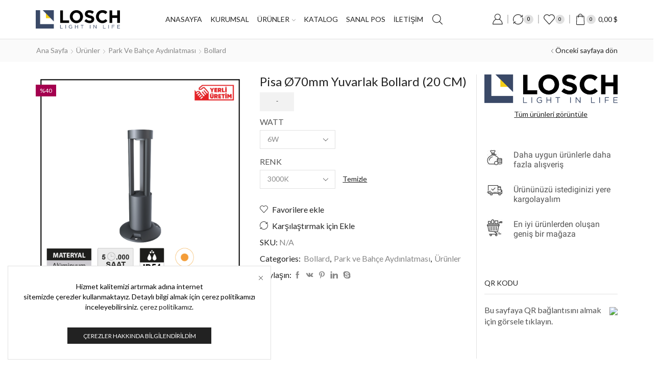

--- FILE ---
content_type: text/html; charset=UTF-8
request_url: https://www.losch.com.tr/product/pisa-o70mm-yuvarlak-bollard-30-cm/
body_size: 115358
content:
<!DOCTYPE html>
<html lang="tr" xmlns="http://www.w3.org/1999/xhtml" prefix="og: http://ogp.me/ns# fb: http://www.facebook.com/2008/fbml product: https://ogp.me/ns/product#" prefix="og: https://ogp.me/ns#" >
<head>
	<meta charset="UTF-8" />
	<meta name="viewport" content="width=device-width, initial-scale=1.0, maximum-scale=1.0, user-scalable=0"/>
	
<!-- Rank Math&#039;a Göre Arama Motoru Optimizasyonu - https://rankmath.com/ -->
<title>Pisa Ø70mm Yuvarlak Bollard (20 CM) - losch.com.tr</title><link rel="preload" href="https://www.losch.com.tr/wp-content/uploads/2024/01/png-01-2.png" as="image" imagesrcset="https://www.losch.com.tr/wp-content/uploads/2024/01/png-01-2.png 932w, https://www.losch.com.tr/wp-content/uploads/2024/01/png-01-2-600x129.png 600w, https://www.losch.com.tr/wp-content/uploads/2024/01/png-01-2-300x65.png 300w, https://www.losch.com.tr/wp-content/uploads/2024/01/png-01-2-768x166.png 768w, https://www.losch.com.tr/wp-content/uploads/2024/01/png-01-2-1x1.png 1w, https://www.losch.com.tr/wp-content/uploads/2024/01/png-01-2-10x2.png 10w" imagesizes="(max-width: 932px) 100vw, 932px" /><link rel="preload" href="https://www.losch.com.tr/wp-content/uploads/woocommerce-placeholder-300x300.png" as="image" /><link rel="preload" href="https://www.losch.com.tr/wp-content/uploads/2024/01/resim_2024-01-13_215418283.png" as="image" imagesrcset="https://www.losch.com.tr/wp-content/uploads/2024/01/resim_2024-01-13_215418283-600x600.png 600w, https://www.losch.com.tr/wp-content/uploads/2024/01/resim_2024-01-13_215418283-300x300.png 300w, https://www.losch.com.tr/wp-content/uploads/2024/01/resim_2024-01-13_215418283-150x150.png 150w, https://www.losch.com.tr/wp-content/uploads/2024/01/resim_2024-01-13_215418283-768x768.png 768w, https://www.losch.com.tr/wp-content/uploads/2024/01/resim_2024-01-13_215418283-100x100.png 100w, https://www.losch.com.tr/wp-content/uploads/2024/01/resim_2024-01-13_215418283-1x1.png 1w, https://www.losch.com.tr/wp-content/uploads/2024/01/resim_2024-01-13_215418283-10x10.png 10w, https://www.losch.com.tr/wp-content/uploads/2024/01/resim_2024-01-13_215418283.png 1000w" imagesizes="(max-width: 600px) 100vw, 600px" /><style id="perfmatters-used-css">:where(.wp-block-button__link){border-radius:9999px;box-shadow:none;padding:calc(.667em + 2px) calc(1.333em + 2px);text-decoration:none;}:where(.wp-block-columns){margin-bottom:1.75em;}:where(.wp-block-columns.has-background){padding:1.25em 2.375em;}:where(.wp-block-post-comments input[type=submit]){border:none;}:where(.wp-block-cover-image:not(.has-text-color)),:where(.wp-block-cover:not(.has-text-color)){color:#fff;}:where(.wp-block-cover-image.is-light:not(.has-text-color)),:where(.wp-block-cover.is-light:not(.has-text-color)){color:#000;}.wp-block-embed.alignleft,.wp-block-embed.alignright,.wp-block[data-align=left]>[data-type="core/embed"],.wp-block[data-align=right]>[data-type="core/embed"]{max-width:360px;width:100%;}.wp-block-embed.alignleft .wp-block-embed__wrapper,.wp-block-embed.alignright .wp-block-embed__wrapper,.wp-block[data-align=left]>[data-type="core/embed"] .wp-block-embed__wrapper,.wp-block[data-align=right]>[data-type="core/embed"] .wp-block-embed__wrapper{min-width:280px;}.wp-block-cover .wp-block-embed{min-height:240px;min-width:320px;}.wp-block-embed{overflow-wrap:break-word;}.wp-block-embed figcaption{margin-bottom:1em;margin-top:.5em;}.wp-block-embed iframe{max-width:100%;}.wp-block-embed__wrapper{position:relative;}.wp-embed-responsive .wp-has-aspect-ratio .wp-block-embed__wrapper:before{content:"";display:block;padding-top:50%;}.wp-embed-responsive .wp-has-aspect-ratio iframe{bottom:0;height:100%;left:0;position:absolute;right:0;top:0;width:100%;}.wp-embed-responsive .wp-embed-aspect-21-9 .wp-block-embed__wrapper:before{padding-top:42.85%;}.wp-embed-responsive .wp-embed-aspect-18-9 .wp-block-embed__wrapper:before{padding-top:50%;}.wp-embed-responsive .wp-embed-aspect-16-9 .wp-block-embed__wrapper:before{padding-top:56.25%;}.wp-embed-responsive .wp-embed-aspect-4-3 .wp-block-embed__wrapper:before{padding-top:75%;}.wp-embed-responsive .wp-embed-aspect-1-1 .wp-block-embed__wrapper:before{padding-top:100%;}.wp-embed-responsive .wp-embed-aspect-9-16 .wp-block-embed__wrapper:before{padding-top:177.77%;}.wp-embed-responsive .wp-embed-aspect-1-2 .wp-block-embed__wrapper:before{padding-top:200%;}:where(.wp-block-file){margin-bottom:1.5em;}:where(.wp-block-file__button){border-radius:2em;display:inline-block;padding:.5em 1em;}:where(.wp-block-file__button):is(a):active,:where(.wp-block-file__button):is(a):focus,:where(.wp-block-file__button):is(a):hover,:where(.wp-block-file__button):is(a):visited{box-shadow:none;color:#fff;opacity:.85;text-decoration:none;}@keyframes turn-on-visibility{0%{opacity:0;}to{opacity:1;}}@keyframes turn-off-visibility{0%{opacity:1;visibility:visible;}99%{opacity:0;visibility:visible;}to{opacity:0;visibility:hidden;}}@keyframes lightbox-zoom-in{0%{transform:translate(calc(( -100vw + var(--wp--lightbox-scrollbar-width) ) / 2 + var(--wp--lightbox-initial-left-position)),calc(-50vh + var(--wp--lightbox-initial-top-position))) scale(var(--wp--lightbox-scale));}to{transform:translate(-50%,-50%) scale(1);}}@keyframes lightbox-zoom-out{0%{transform:translate(-50%,-50%) scale(1);visibility:visible;}99%{visibility:visible;}to{transform:translate(calc(( -100vw + var(--wp--lightbox-scrollbar-width) ) / 2 + var(--wp--lightbox-initial-left-position)),calc(-50vh + var(--wp--lightbox-initial-top-position))) scale(var(--wp--lightbox-scale));visibility:hidden;}}:where(.wp-block-latest-comments:not([style*=line-height] .wp-block-latest-comments__comment)){line-height:1.1;}:where(.wp-block-latest-comments:not([style*=line-height] .wp-block-latest-comments__comment-excerpt p)){line-height:1.8;}ol,ul{box-sizing:border-box;}:where(.wp-block-navigation.has-background .wp-block-navigation-item a:not(.wp-element-button)),:where(.wp-block-navigation.has-background .wp-block-navigation-submenu a:not(.wp-element-button)){padding:.5em 1em;}:where(.wp-block-navigation .wp-block-navigation__submenu-container .wp-block-navigation-item a:not(.wp-element-button)),:where(.wp-block-navigation .wp-block-navigation__submenu-container .wp-block-navigation-submenu a:not(.wp-element-button)),:where(.wp-block-navigation .wp-block-navigation__submenu-container .wp-block-navigation-submenu button.wp-block-navigation-item__content),:where(.wp-block-navigation .wp-block-navigation__submenu-container .wp-block-pages-list__item button.wp-block-navigation-item__content){padding:.5em 1em;}@keyframes overlay-menu__fade-in-animation{0%{opacity:0;transform:translateY(.5em);}to{opacity:1;transform:translateY(0);}}:where(p.has-text-color:not(.has-link-color)) a{color:inherit;}:where(.wp-block-post-excerpt){margin-bottom:var(--wp--style--block-gap);margin-top:var(--wp--style--block-gap);}:where(.wp-block-preformatted.has-background){padding:1.25em 2.375em;}:where(.wp-block-pullquote){margin:0 0 1em;}:where(.wp-block-search__button){border:1px solid #ccc;padding:6px 10px;}:where(.wp-block-search__button-inside .wp-block-search__inside-wrapper){border:1px solid #949494;box-sizing:border-box;padding:4px;}:where(.wp-block-search__button-inside .wp-block-search__inside-wrapper) :where(.wp-block-search__button){padding:4px 8px;}:where(.wp-block-term-description){margin-bottom:var(--wp--style--block-gap);margin-top:var(--wp--style--block-gap);}:where(pre.wp-block-verse){font-family:inherit;}:root{--wp--preset--font-size--normal:16px;--wp--preset--font-size--huge:42px;}.screen-reader-text{border:0;clip:rect(1px,1px,1px,1px);-webkit-clip-path:inset(50%);clip-path:inset(50%);height:1px;margin:-1px;overflow:hidden;padding:0;position:absolute;width:1px;word-wrap:normal !important;}.screen-reader-text:focus{background-color:#ddd;clip:auto !important;-webkit-clip-path:none;clip-path:none;color:#444;display:block;font-size:1em;height:auto;left:5px;line-height:normal;padding:15px 23px 14px;text-decoration:none;top:5px;width:auto;z-index:100000;}html :where(.has-border-color){border-style:solid;}html :where([style*=border-top-color]){border-top-style:solid;}html :where([style*=border-right-color]){border-right-style:solid;}html :where([style*=border-bottom-color]){border-bottom-style:solid;}html :where([style*=border-left-color]){border-left-style:solid;}html :where([style*=border-width]){border-style:solid;}html :where([style*=border-top-width]){border-top-style:solid;}html :where([style*=border-right-width]){border-right-style:solid;}html :where([style*=border-bottom-width]){border-bottom-style:solid;}html :where([style*=border-left-width]){border-left-style:solid;}html :where(img[class*=wp-image-]){height:auto;max-width:100%;}:where(figure){margin:0 0 1em;}html :where(.is-position-sticky){--wp-admin--admin-bar--position-offset:var(--wp-admin--admin-bar--height,0px);}@media screen and (max-width:600px){html :where(.is-position-sticky){--wp-admin--admin-bar--position-offset:0px;}}.wpcf7 .screen-reader-response{position:absolute;overflow:hidden;clip:rect(1px,1px,1px,1px);clip-path:inset(50%);height:1px;width:1px;margin:-1px;padding:0;border:0;word-wrap:normal !important;}.wpcf7 form .wpcf7-response-output{margin:2em .5em 1em;padding:.2em 1em;border:2px solid #00a0d2;}.wpcf7 form.init .wpcf7-response-output,.wpcf7 form.resetting .wpcf7-response-output,.wpcf7 form.submitting .wpcf7-response-output{display:none;}.wpcf7-form-control-wrap{position:relative;}@keyframes spin{from{transform:rotate(0deg);}to{transform:rotate(360deg);}}@keyframes blink{from{opacity:0;}50%{opacity:1;}to{opacity:0;}}.wpcf7 [inert]{opacity:.5;}.wpcf7 input[type="file"]{cursor:pointer;}.wpcf7 input[type="file"]:disabled{cursor:default;}.wpcf7 .wpcf7-submit:disabled{cursor:not-allowed;}.wpcf7 input[type="url"],.wpcf7 input[type="email"],.wpcf7 input[type="tel"]{direction:ltr;}select#b2bking_registration_roles_dropdown,.b2bking_custom_registration_field{width:100%;}select#b2bking_registration_roles_dropdown{display:inline-block;}.b2bking_country_or_state{margin-bottom:0 !important;}@font-face{font-family:"Roboto";font-style:normal;font-weight:400;font-display:swap;src:local("Roboto"),local("Roboto-Regular"),url("https://www.losch.com.tr/wp-content/plugins/b2bking/public/../includes/assets/css/../fonts/Roboto/KFOmCnqEu92Fr1Mu72xKOzY.woff2") format("woff2");unicode-range:U+0460-052F,U+1C80-1C88,U+20B4,U+2DE0-2DFF,U+A640-A69F,U+FE2E-FE2F;}@font-face{font-family:"Roboto";font-style:normal;font-weight:400;font-display:swap;src:local("Roboto"),local("Roboto-Regular"),url("https://www.losch.com.tr/wp-content/plugins/b2bking/public/../includes/assets/css/../fonts/Roboto/KFOmCnqEu92Fr1Mu5mxKOzY.woff2") format("woff2");unicode-range:U+0400-045F,U+0490-0491,U+04B0-04B1,U+2116;}@font-face{font-family:"Roboto";font-style:normal;font-weight:400;font-display:swap;src:local("Roboto"),local("Roboto-Regular"),url("https://www.losch.com.tr/wp-content/plugins/b2bking/public/../includes/assets/css/../fonts/Roboto/KFOmCnqEu92Fr1Mu7mxKOzY.woff2") format("woff2");unicode-range:U+1F00-1FFF;}@font-face{font-family:"Roboto";font-style:normal;font-weight:400;font-display:swap;src:local("Roboto"),local("Roboto-Regular"),url("https://www.losch.com.tr/wp-content/plugins/b2bking/public/../includes/assets/css/../fonts/Roboto/KFOmCnqEu92Fr1Mu4WxKOzY.woff2") format("woff2");unicode-range:U+0370-03FF;}@font-face{font-family:"Roboto";font-style:normal;font-weight:400;font-display:swap;src:local("Roboto"),local("Roboto-Regular"),url("https://www.losch.com.tr/wp-content/plugins/b2bking/public/../includes/assets/css/../fonts/Roboto/KFOmCnqEu92Fr1Mu7WxKOzY.woff2") format("woff2");unicode-range:U+0102-0103,U+0110-0111,U+0128-0129,U+0168-0169,U+01A0-01A1,U+01AF-01B0,U+1EA0-1EF9,U+20AB;}@font-face{font-family:"Roboto";font-style:normal;font-weight:400;font-display:swap;src:local("Roboto"),local("Roboto-Regular"),url("https://www.losch.com.tr/wp-content/plugins/b2bking/public/../includes/assets/css/../fonts/Roboto/KFOmCnqEu92Fr1Mu7GxKOzY.woff2") format("woff2");unicode-range:U+0100-024F,U+0259,U+1E00-1EFF,U+2020,U+20A0-20AB,U+20AD-20CF,U+2113,U+2C60-2C7F,U+A720-A7FF;}@font-face{font-family:"Roboto";font-style:normal;font-weight:400;font-display:swap;src:local("Roboto"),local("Roboto-Regular"),url("https://www.losch.com.tr/wp-content/plugins/b2bking/public/../includes/assets/css/../fonts/Roboto/KFOmCnqEu92Fr1Mu4mxK.woff2") format("woff2");unicode-range:U+0000-00FF,U+0131,U+0152-0153,U+02BB-02BC,U+02C6,U+02DA,U+02DC,U+2000-206F,U+2074,U+20AC,U+2122,U+2191,U+2193,U+2212,U+2215,U+FEFF,U+FFFD;}@keyframes waiting_bar_effect{0%{left:0;}to{left:100%;}}.dialog-widget-content{background-color:var(--e-a-bg-default);position:absolute;border-radius:3px;box-shadow:2px 8px 23px 3px rgba(0,0,0,.2);overflow:hidden;}.dialog-type-lightbox{position:fixed;height:100%;width:100%;bottom:0;left:0;background-color:rgba(0,0,0,.8);z-index:9999;-webkit-user-select:none;-moz-user-select:none;user-select:none;}.elementor-editor-active .elementor-popup-modal{background-color:initial;}.dialog-type-alert .dialog-widget-content,.dialog-type-confirm .dialog-widget-content{margin:auto;width:400px;padding:20px;}.elementor-screen-only,.screen-reader-text,.screen-reader-text span,.ui-helper-hidden-accessible{position:absolute;top:-10000em;width:1px;height:1px;margin:-1px;padding:0;overflow:hidden;clip:rect(0,0,0,0);border:0;}.elementor *,.elementor :after,.elementor :before{box-sizing:border-box;}.elementor a{box-shadow:none;text-decoration:none;}.elementor img{height:auto;max-width:100%;border:none;border-radius:0;box-shadow:none;}.elementor-widget-wrap .elementor-element.elementor-widget__width-auto,.elementor-widget-wrap .elementor-element.elementor-widget__width-initial{max-width:100%;}.elementor-element{--flex-direction:initial;--flex-wrap:initial;--justify-content:initial;--align-items:initial;--align-content:initial;--gap:initial;--flex-basis:initial;--flex-grow:initial;--flex-shrink:initial;--order:initial;--align-self:initial;flex-basis:var(--flex-basis);flex-grow:var(--flex-grow);flex-shrink:var(--flex-shrink);order:var(--order);align-self:var(--align-self);}.elementor-element:where(.e-con-full,.elementor-widget){flex-direction:var(--flex-direction);flex-wrap:var(--flex-wrap);justify-content:var(--justify-content);align-items:var(--align-items);align-content:var(--align-content);gap:var(--gap);}.elementor-align-left{text-align:left;}:root{--page-title-display:block;}.elementor-page-title,h1.entry-title{display:var(--page-title-display);}@keyframes eicon-spin{0%{transform:rotate(0deg);}to{transform:rotate(359deg);}}.elementor-section{position:relative;}.elementor-section .elementor-container{display:flex;margin-right:auto;margin-left:auto;position:relative;}@media (max-width:1024px){.elementor-section .elementor-container{flex-wrap:wrap;}}.elementor-section.elementor-section-boxed>.elementor-container{max-width:1140px;}.elementor-section.elementor-section-stretched{position:relative;width:100%;}.elementor-widget-wrap{position:relative;width:100%;flex-wrap:wrap;align-content:flex-start;}.elementor:not(.elementor-bc-flex-widget) .elementor-widget-wrap{display:flex;}.elementor-widget-wrap>.elementor-element{width:100%;}.elementor-widget{position:relative;}.elementor-widget:not(:last-child){margin-bottom:20px;}.elementor-widget:not(:last-child).elementor-absolute,.elementor-widget:not(:last-child).elementor-widget__width-auto,.elementor-widget:not(:last-child).elementor-widget__width-initial{margin-bottom:0;}.elementor-column{position:relative;min-height:1px;display:flex;}.elementor-column-gap-narrow>.elementor-column>.elementor-element-populated{padding:5px;}.elementor-column-gap-default>.elementor-column>.elementor-element-populated{padding:10px;}.elementor-inner-section .elementor-column-gap-no .elementor-element-populated{padding:0;}@media (min-width:768px){.elementor-column.elementor-col-10,.elementor-column[data-col="10"]{width:10%;}.elementor-column.elementor-col-11,.elementor-column[data-col="11"]{width:11.111%;}.elementor-column.elementor-col-12,.elementor-column[data-col="12"]{width:12.5%;}.elementor-column.elementor-col-14,.elementor-column[data-col="14"]{width:14.285%;}.elementor-column.elementor-col-16,.elementor-column[data-col="16"]{width:16.666%;}.elementor-column.elementor-col-20,.elementor-column[data-col="20"]{width:20%;}.elementor-column.elementor-col-25,.elementor-column[data-col="25"]{width:25%;}.elementor-column.elementor-col-30,.elementor-column[data-col="30"]{width:30%;}.elementor-column.elementor-col-33,.elementor-column[data-col="33"]{width:33.333%;}.elementor-column.elementor-col-40,.elementor-column[data-col="40"]{width:40%;}.elementor-column.elementor-col-50,.elementor-column[data-col="50"]{width:50%;}.elementor-column.elementor-col-60,.elementor-column[data-col="60"]{width:60%;}.elementor-column.elementor-col-66,.elementor-column[data-col="66"]{width:66.666%;}.elementor-column.elementor-col-70,.elementor-column[data-col="70"]{width:70%;}.elementor-column.elementor-col-75,.elementor-column[data-col="75"]{width:75%;}.elementor-column.elementor-col-80,.elementor-column[data-col="80"]{width:80%;}.elementor-column.elementor-col-83,.elementor-column[data-col="83"]{width:83.333%;}.elementor-column.elementor-col-90,.elementor-column[data-col="90"]{width:90%;}.elementor-column.elementor-col-100,.elementor-column[data-col="100"]{width:100%;}}@media (max-width:767px){.elementor-column{width:100%;}}@media (min-width:1025px){#elementor-device-mode:after{content:"desktop";}}@media (min-width:-1){#elementor-device-mode:after{content:"widescreen";}}@media (max-width:-1){#elementor-device-mode:after{content:"laptop";content:"tablet_extra";}}@media (max-width:1024px){#elementor-device-mode:after{content:"tablet";}}@media (max-width:-1){#elementor-device-mode:after{content:"mobile_extra";}}@media (max-width:767px){#elementor-device-mode:after{content:"mobile";}}.e-con{--border-radius:0;--border-top-width:0px;--border-right-width:0px;--border-bottom-width:0px;--border-left-width:0px;--border-style:initial;--border-color:initial;--container-widget-width:100%;--container-widget-height:initial;--container-widget-flex-grow:0;--container-widget-align-self:initial;--content-width:min(100%,var(--container-max-width,1140px));--width:100%;--min-height:initial;--height:auto;--text-align:initial;--margin-top:0px;--margin-right:0px;--margin-bottom:0px;--margin-left:0px;--padding-top:var(--container-default-padding-top,10px);--padding-right:var(--container-default-padding-right,10px);--padding-bottom:var(--container-default-padding-bottom,10px);--padding-left:var(--container-default-padding-left,10px);--position:relative;--z-index:revert;--overflow:visible;--gap:var(--widgets-spacing,20px);--overlay-mix-blend-mode:initial;--overlay-opacity:1;--overlay-transition:.3s;--e-con-grid-template-columns:repeat(3,1fr);--e-con-grid-template-rows:repeat(2,1fr);position:var(--position);width:var(--width);min-width:0;min-height:var(--min-height);height:var(--height);border-radius:var(--border-radius);z-index:var(--z-index);overflow:var(--overflow);transition:background var(--background-transition,.3s),border var(--border-transition,.3s),box-shadow var(--border-transition,.3s),transform var(--e-con-transform-transition-duration,.4s);--flex-wrap-mobile:wrap;margin-block-start:var(--margin-block-start);margin-inline-end:var(--margin-inline-end);margin-block-end:var(--margin-block-end);margin-inline-start:var(--margin-inline-start);padding-inline-start:var(--padding-inline-start);padding-inline-end:var(--padding-inline-end);--margin-block-start:var(--margin-top);--margin-block-end:var(--margin-bottom);--margin-inline-start:var(--margin-left);--margin-inline-end:var(--margin-right);--padding-inline-start:var(--padding-left);--padding-inline-end:var(--padding-right);--padding-block-start:var(--padding-top);--padding-block-end:var(--padding-bottom);--border-block-start-width:var(--border-top-width);--border-block-end-width:var(--border-bottom-width);--border-inline-start-width:var(--border-left-width);--border-inline-end-width:var(--border-right-width);}.e-con.e-flex{--flex-direction:column;--flex-basis:auto;--flex-grow:0;--flex-shrink:1;flex:var(--flex-grow) var(--flex-shrink) var(--flex-basis);}.e-con-full,.e-con>.e-con-inner{text-align:var(--text-align);padding-block-start:var(--padding-block-start);padding-block-end:var(--padding-block-end);}.e-con-full.e-flex,.e-con.e-flex>.e-con-inner{flex-direction:var(--flex-direction);}.e-con,.e-con>.e-con-inner{display:var(--display);}.e-con-boxed.e-flex{flex-direction:column;flex-wrap:nowrap;justify-content:normal;align-items:normal;align-content:normal;}.e-con-boxed{text-align:initial;gap:initial;}.e-con.e-flex>.e-con-inner{flex-wrap:var(--flex-wrap);justify-content:var(--justify-content);align-items:var(--align-items);align-content:var(--align-content);flex-basis:auto;flex-grow:1;flex-shrink:1;align-self:auto;}.e-con>.e-con-inner{gap:var(--gap);width:100%;max-width:var(--content-width);margin:0 auto;padding-inline-start:0;padding-inline-end:0;height:100%;}:is(.elementor-section-wrap,[data-elementor-id])>.e-con{--margin-left:auto;--margin-right:auto;max-width:min(100%,var(--width));}.e-con .elementor-widget.elementor-widget{margin-block-end:0;}.e-con:before,.e-con>.elementor-background-slideshow:before,.e-con>.elementor-motion-effects-container>.elementor-motion-effects-layer:before,:is(.e-con,.e-con>.e-con-inner)>.elementor-background-video-container:before{content:var(--background-overlay);display:block;position:absolute;mix-blend-mode:var(--overlay-mix-blend-mode);opacity:var(--overlay-opacity);transition:var(--overlay-transition,.3s);border-radius:var(--border-radius);border-style:var(--border-style);border-color:var(--border-color);border-block-start-width:var(--border-block-start-width);border-inline-end-width:var(--border-inline-end-width);border-block-end-width:var(--border-block-end-width);border-inline-start-width:var(--border-inline-start-width);top:calc(0px - var(--border-top-width));left:calc(0px - var(--border-left-width));}.e-con:before{transition:background var(--overlay-transition,.3s),border-radius var(--border-transition,.3s),opacity var(--overlay-transition,.3s);}.e-con>.elementor-background-slideshow,:is(.e-con,.e-con>.e-con-inner)>.elementor-background-video-container{border-radius:var(--border-radius);border-style:var(--border-style);border-color:var(--border-color);border-block-start-width:var(--border-block-start-width);border-inline-end-width:var(--border-inline-end-width);border-block-end-width:var(--border-block-end-width);border-inline-start-width:var(--border-inline-start-width);top:calc(0px - var(--border-top-width));left:calc(0px - var(--border-left-width));}@media (max-width:767px){:is(.e-con,.e-con>.e-con-inner)>.elementor-background-video-container.elementor-hidden-phone{display:none;}}:is(.e-con,.e-con>.e-con-inner)>.elementor-background-video-container:before{z-index:1;}:is(.e-con,.e-con>.e-con-inner)>.elementor-background-slideshow:before{z-index:2;}.e-con .elementor-widget{min-width:0;}.e-con>.e-con-inner>.elementor-widget>.elementor-widget-container,.e-con>.elementor-widget>.elementor-widget-container{height:100%;}.e-con.e-con>.e-con-inner>.elementor-widget,.elementor.elementor .e-con>.elementor-widget{max-width:100%;}@media (max-width:767px){.e-con.e-flex{--width:100%;--flex-wrap:var(--flex-wrap-mobile);}}.elementor-element .elementor-widget-container{transition:background .3s,border .3s,border-radius .3s,box-shadow .3s,transform var(--e-transform-transition-duration,.4s);}.elementor-element,.elementor-lightbox{--swiper-theme-color:#000;--swiper-navigation-size:44px;--swiper-pagination-bullet-size:6px;--swiper-pagination-bullet-horizontal-gap:6px;}.elementor-lightbox .dialog-widget-content{background:none;box-shadow:none;width:100%;height:100%;}.elementor-widget-n-accordion .e-n-accordion-item-title,:where(.elementor-widget-n-accordion .e-n-accordion-item>.e-con){border:var(--n-accordion-border-width) var(--n-accordion-border-style) var(--n-accordion-border-color);}@keyframes e-contact-buttons-typing-jump{0%{bottom:0;}20%{bottom:5px;}40%{bottom:0;}}@keyframes e-contact-buttons-appear{0%{height:0;opacity:0;visibility:hidden;}to{height:auto;opacity:1;visibility:visible;}}@keyframes e-contact-buttons-disappear{0%{display:inline-flex;}to{display:none;}}@keyframes e-contact-buttons-close{0%,99.99%{visibility:visible;opacity:1;}to{visibility:hidden;opacity:0;transform:none;}}@font-face{font-family:swiper-icons;src:url("data:application/font-woff;charset=utf-8;base64, [base64]//wADZ2x5ZgAAAywAAADMAAAD2MHtryVoZWFkAAABbAAAADAAAAA2E2+eoWhoZWEAAAGcAAAAHwAAACQC9gDzaG10eAAAAigAAAAZAAAArgJkABFsb2NhAAAC0AAAAFoAAABaFQAUGG1heHAAAAG8AAAAHwAAACAAcABAbmFtZQAAA/gAAAE5AAACXvFdBwlwb3N0AAAFNAAAAGIAAACE5s74hXjaY2BkYGAAYpf5Hu/j+W2+MnAzMYDAzaX6QjD6/4//Bxj5GA8AuRwMYGkAPywL13jaY2BkYGA88P8Agx4j+/8fQDYfA1AEBWgDAIB2BOoAeNpjYGRgYNBh4GdgYgABEMnIABJzYNADCQAACWgAsQB42mNgYfzCOIGBlYGB0YcxjYGBwR1Kf2WQZGhhYGBiYGVmgAFGBiQQkOaawtDAoMBQxXjg/wEGPcYDDA4wNUA2CCgwsAAAO4EL6gAAeNpj2M0gyAACqxgGNWBkZ2D4/wMA+xkDdgAAAHjaY2BgYGaAYBkGRgYQiAHyGMF8FgYHIM3DwMHABGQrMOgyWDLEM1T9/w8UBfEMgLzE////P/5//f/V/xv+r4eaAAeMbAxwIUYmIMHEgKYAYjUcsDAwsLKxc3BycfPw8jEQA/[base64]/uznmfPFBNODM2K7MTQ45YEAZqGP81AmGGcF3iPqOop0r1SPTaTbVkfUe4HXj97wYE+yNwWYxwWu4v1ugWHgo3S1XdZEVqWM7ET0cfnLGxWfkgR42o2PvWrDMBSFj/IHLaF0zKjRgdiVMwScNRAoWUoH78Y2icB/yIY09An6AH2Bdu/UB+yxopYshQiEvnvu0dURgDt8QeC8PDw7Fpji3fEA4z/PEJ6YOB5hKh4dj3EvXhxPqH/SKUY3rJ7srZ4FZnh1PMAtPhwP6fl2PMJMPDgeQ4rY8YT6Gzao0eAEA409DuggmTnFnOcSCiEiLMgxCiTI6Cq5DZUd3Qmp10vO0LaLTd2cjN4fOumlc7lUYbSQcZFkutRG7g6JKZKy0RmdLY680CDnEJ+UMkpFFe1RN7nxdVpXrC4aTtnaurOnYercZg2YVmLN/d/gczfEimrE/fs/bOuq29Zmn8tloORaXgZgGa78yO9/cnXm2BpaGvq25Dv9S4E9+5SIc9PqupJKhYFSSl47+Qcr1mYNAAAAeNptw0cKwkAAAMDZJA8Q7OUJvkLsPfZ6zFVERPy8qHh2YER+3i/BP83vIBLLySsoKimrqKqpa2hp6+jq6RsYGhmbmJqZSy0sraxtbO3sHRydnEMU4uR6yx7JJXveP7WrDycAAAAAAAH//wACeNpjYGRgYOABYhkgZgJCZgZNBkYGLQZtIJsFLMYAAAw3ALgAeNolizEKgDAQBCchRbC2sFER0YD6qVQiBCv/H9ezGI6Z5XBAw8CBK/m5iQQVauVbXLnOrMZv2oLdKFa8Pjuru2hJzGabmOSLzNMzvutpB3N42mNgZGBg4GKQYzBhYMxJLMlj4GBgAYow/P/PAJJhLM6sSoWKfWCAAwDAjgbRAAB42mNgYGBkAIIbCZo5IPrmUn0hGA0AO8EFTQAA");font-weight:400;font-style:normal;}:root{--swiper-theme-color:#007aff;}.swiper-wrapper{position:relative;width:100%;height:100%;z-index:1;display:flex;transition-property:transform;box-sizing:content-box;}.swiper-android .swiper-slide,.swiper-wrapper{transform:translate3d(0px,0,0);}.swiper-slide{flex-shrink:0;width:100%;height:100%;position:relative;transition-property:transform;}:root{--swiper-navigation-size:44px;}.swiper-button-next,.swiper-button-prev{position:absolute;top:50%;width:calc(var(--swiper-navigation-size) / 44 * 27);height:var(--swiper-navigation-size);margin-top:calc(0px - ( var(--swiper-navigation-size) / 2 ));z-index:10;cursor:pointer;display:flex;align-items:center;justify-content:center;color:var(--swiper-navigation-color,var(--swiper-theme-color));}.swiper-button-next:after,.swiper-button-prev:after{font-family:swiper-icons;font-size:var(--swiper-navigation-size);text-transform:none !important;letter-spacing:0;font-variant:initial;line-height:1;}.swiper-button-prev,.swiper-rtl .swiper-button-next{left:10px;right:auto;}.swiper-button-prev:after,.swiper-rtl .swiper-button-next:after{content:"prev";}.swiper-button-next,.swiper-rtl .swiper-button-prev{right:10px;left:auto;}.swiper-button-next:after,.swiper-rtl .swiper-button-prev:after{content:"next";}@keyframes swiper-preloader-spin{0%{transform:rotate(0deg);}100%{transform:rotate(360deg);}}.elementor-location-footer:before,.elementor-location-header:before{content:"";display:table;clear:both;}.elementor-sticky--active{z-index:99;}.e-con.elementor-sticky--active{z-index:var(--z-index,99);}[data-elementor-type=popup] .elementor-section-wrap:not(:empty)+#elementor-add-new-section,[data-elementor-type=popup]:not(.elementor-edit-area){display:none;}.elementor-popup-modal{display:flex;pointer-events:none;background-color:transparent;-webkit-user-select:auto;-moz-user-select:auto;user-select:auto;}.elementor-popup-modal .dialog-buttons-wrapper,.elementor-popup-modal .dialog-header{display:none;}.elementor-popup-modal .dialog-close-button{display:none;top:20px;margin-top:0;right:20px;opacity:1;z-index:9999;pointer-events:all;}.elementor-popup-modal .dialog-close-button svg{fill:#1f2124;height:1em;width:1em;}.elementor-popup-modal .dialog-widget-content{background-color:#fff;width:auto;overflow:visible;max-width:100%;max-height:100%;border-radius:0;box-shadow:none;pointer-events:all;}.elementor-popup-modal .dialog-message{width:640px;max-width:100vw;max-height:100vh;padding:0;overflow:auto;display:flex;}.elementor-popup-modal .elementor{width:100%;}.elementor-motion-effects-element,.elementor-motion-effects-layer{transition-property:transform,opacity;transition-timing-function:cubic-bezier(0,.33,.07,1.03);transition-duration:1s;}.elementor-motion-effects-container{position:absolute;top:0;left:0;width:100%;height:100%;overflow:hidden;transform-origin:var(--e-transform-origin-y) var(--e-transform-origin-x);}.elementor-motion-effects-layer{position:absolute;top:0;left:0;background-repeat:no-repeat;background-size:cover;}.elementor-widget-text-editor{color:var(--e-global-color-text);font-family:var(--e-global-typography-text-font-family),Sans-serif;font-weight:var(--e-global-typography-text-font-weight);}.elementor-widget-divider{--divider-color:var(--e-global-color-secondary);}.elementor-widget-nav-menu .elementor-nav-menu .elementor-item{font-family:var(--e-global-typography-primary-font-family),Sans-serif;font-weight:var(--e-global-typography-primary-font-weight);}*{padding:0;margin:0;}img{max-width:100%;height:auto;}html{font-family:sans-serif;-ms-text-size-adjust:100%;-webkit-text-size-adjust:100%;font-size:14px;margin-right:0 !important;}body{--et_font-color:#555;margin:0;font-family:-apple-system,system-ui,BlinkMacSystemFont,"Segoe UI",Verdana,sans-serif,"Apple Color Emoji","Segoe UI Emoji","Segoe UI Symbol";-webkit-font-smoothing:antialiased;-moz-osx-font-smoothing:grayscale;font-size:14px;color:var(--et_font-color) !important;height:auto !important;background-color:var(--et_container-bg-color,transparent);--product-stock-step-1-active-color:var(--et_green-color);--product-stock-step-2-active-color:var(--et_orange-color);--product-stock-step-3-active-color:var(--et_red-color);--h1-size-proportion:2.5714;--h2-size-proportion:1.7142;--h3-size-proportion:1.7142;--h4-size-proportion:1.2857;--h5-size-proportion:1;--h6-size-proportion:.8571;--h1-line-height:1.2;--h2-line-height:var(--h1-line-height);--h3-line-height:var(--h1-line-height);--h4-line-height:var(--h1-line-height);--h5-line-height:var(--h1-line-height);--h6-line-height:var(--h1-line-height);--product-title-size-proportion:1.14;--product-title-line-height:1.5;--et_main-color:#888;--et_dark-color:#222;--et_active-color:#a4004f;--et_red-color:#c62828;--et_green-color:#2e7d32;--et_blue-color:#1565c0;--et_orange-color:#f57f17;--et_yellow-color:#fdd835;--et_border-color:#e1e1e1;--et_light-color:#f7f7f7;--et_light-color2:#f2f2f2;--et_white-2-dark:#fff;--et_dark-2-white:#222;--et_select-arrow-closed:url("[data-uri]");--et_select-arrow-opened:url("[data-uri]");--et_404-page-bg-image:url("https://www.losch.com.tr/wp-content/themes/xstore/../../images/404.png");--et_link-color:var(--et_dark-2-white);--et_link-hover-color:var(--et_main-color);--et_btn-color:var(--et_dark-2-white);--et_btn-bg-color:var(--et_light-color2);--et_btn-br-color:var(--et_light-color2);--et_btn-color-hover:#fff;--et_btn-bg-color-hover:var(--et_active-color);--et_btn-br-color-hover:var(--et_active-color);--et_btn-bordered-color:var(--et_dark-color);--et_btn-bordered-bg-color:transparent;--et_btn-bordered-br-color:var(--et_border-color);--et_btn-bordered-color-hover:var(--et_dark-color);--et_btn-bordered-bg-color-hover:#fff;--et_btn-bordered-br-color-hover:var(--et_border-color);--et_btn-active-color:#fff;--et_btn-active-bg-color:var(--et_active-color);--et_btn-active-br-color:var(--et_active-color);--et_btn-active-color-hover:#fff;--et_btn-active-bg-color-hover:var(--et_active-color);--et_btn-active-br-color-hover:var(--et_active-color);--et_btn-light-color:#fff;--et_btn-light-bg-color:var(--et_btn-bg-color);--et_btn-light-br-color:var(--et_border-color);--et_btn-light-text-transform:uppercase;--et_btn-light-color-hover:#fff;--et_btn-light-bg-color-hover:var(--et_active-color);--et_btn-light-br-color-hover:var(--et_active-color);--et_btn-dark-color:#fff;--et_btn-dark-bg-color:var(--et_dark-color);--et_btn-dark-br-color:var(--et_dark-color);--et_btn-dark-color-hover:#fff;--et_btn-dark-bg-color-hover:#4c4c4c;--et_btn-dark-br-color-hover:#4c4c4c;--et_dark-2-white-0:rgba(0,0,0,0);--et_dark-2-white-01:rgba(0,0,0,.1);--et_dark-2-white-02:rgba(0,0,0,.2);--et_dark-2-white-03:rgba(0,0,0,.3);--et_dark-2-white-08:rgba(0,0,0,.8);--et_dark-2-white-002:rgba(0,0,0,.02);--et_white-2-dark-0:rgba(255,255,255,0);--et_white-2-dark-01:rgba(255,255,255,.1);--et_white-2-dark-05:rgba(255,255,255,.5);--et_white-2-dark-07:rgba(255,255,255,.7);--et_white-2-dark-09:rgba(255,255,255,.9);--et_dark-2-light-dark:var(--et_dark-color);--et_white-2-light-dark:#fff;}article,aside,details,figcaption,figure,footer,header,hgroup,main,menu,nav,section,summary{display:block;}[hidden],template{display:none;}a{background-color:transparent;}a:active,a:hover{outline:0;}h1{margin:0 0 .67em 0;}mark{background:transparent;text-decoration:underline;-webkit-text-decoration-skip-ink:none;text-decoration-skip-ink:none;}body p:empty{display:none !important;}ol,ul{margin-top:0;margin-bottom:10px;}ol ol,ul ol,ol ul,ul ul{margin-bottom:0;}h1,.h1{margin-top:0;font-size:calc(var(--h1-size-proportion) * 1rem);line-height:var(--h1-line-height);font-weight:400;margin-bottom:.5rem;color:var(--et_dark-2-white);}h2,.h2{line-height:var(--h2-line-height);color:var(--et_dark-2-white);}h3,.h3{line-height:var(--h3-line-height);color:var(--et_dark-2-white);}h4,.h4{line-height:var(--h4-line-height);color:var(--et_dark-2-white);}h2,.h2,h3,.h3{margin-top:0;font-size:calc(var(--h2-size-proportion) * 1rem);font-weight:400;margin-bottom:.7rem;}h3,.h3{font-size:calc(var(--h3-size-proportion) * 1rem);}h4,.h4{margin-top:0;font-size:calc(var(--h4-size-proportion) * 1rem);font-weight:400;margin-bottom:.7rem;}p{margin-bottom:1.43rem;line-height:var(--p-line-height,1.6);font-size:var(--p-font-size,1.14rem);}.wp-caption,.wp-caption-text,.gallery-caption,.bypostauthor,.aligncenter{opacity:1;}.wp-caption{max-width:100%;}.type-product ul,.content ul{margin-bottom:1.43em;}.type-product ul ul,.content ul ul,.type-product ol ol,.content ol ol{margin-bottom:0;}.type-product li,.content li{margin-bottom:.5em;line-height:1.8;font-size:1.14rem;}.type-product ul,.content ul,.type-product ol,.content ol{padding-left:20px;}body ::-webkit-scrollbar{width:3px;height:3px;background:var(--et_border-color);}body ::-webkit-scrollbar-thumb{background:#bbb;}.et-overflow-hidden{overflow:hidden;}.page-wrapper{position:relative;z-index:1;background-color:var(--et_container-bg-color,transparent);}.template-container{position:relative;overflow:hidden;}.etheme-sticky-panel.outside{opacity:0;visibility:hidden;-webkit-transform:translateY(100%);transform:translateY(100%);}::-moz-selection{background:var(--et_selection-bg-color,#f2f2f2);}::selection{background:var(--et_selection-bg-color,#f2f2f2);}::-moz-selection{background:var(--et_selection-bg-color,#f2f2f2);}.swiper-custom-right::-moz-selection,.swiper-custom-left::-moz-selection,.swiper-container::-moz-selection,.rev_slider_wrapper::-moz-selection,.swiper-entry::-moz-selection,.swiper-container::-moz-selection,.product-content-image::-moz-selection,.swiper-container .swiper-lazy::-moz-selection,.tp-carousel-wrapper::-moz-selection,.tp-revslider-mainul::-moz-selection,.tp-bgimg::-moz-selection,.tp-revslider-slidesli::-moz-selection,.tp-revslider-mainul::-moz-selection,.rev_slider::-moz-selection,.rev_slider_wrapper::-moz-selection,.content::-moz-selection,.mpc-carousel__wrapper::-moz-selection,.mpc-wc-carousel-products::-moz-selection,.slick-list::-moz-selection,.mpc-navigation::-moz-selection,.mpc-nav__icon::-moz-selection,.swiper-slide::-moz-selection,.swiper-slide .content-product::-moz-selection{background-color:var(--et_selection-bg-color,transparent);}.swiper-custom-right::selection,.swiper-custom-left::selection,.swiper-container::selection,.rev_slider_wrapper::selection,.swiper-entry::selection,.swiper-container::selection,.product-content-image::selection,.swiper-container .swiper-lazy::selection,.tp-carousel-wrapper::selection,.tp-revslider-mainul::selection,.tp-bgimg::selection,.tp-revslider-slidesli::selection,.tp-revslider-mainul::selection,.rev_slider::selection,.rev_slider_wrapper::selection,.content::selection,.mpc-carousel__wrapper::selection,.mpc-wc-carousel-products::selection,.slick-list::selection,.mpc-navigation::selection,.mpc-nav__icon::selection,.swiper-slide::selection,.swiper-slide .content-product::selection{background-color:var(--et_selection-bg-color,transparent);}.a-center{text-align:center;}.screen-reader-text{clip:rect(1px,1px,1px,1px);height:1px;overflow:hidden;position:absolute !important;width:1px;word-wrap:normal !important;}.et-cookies-popup-wrapper{background:#fff;z-index:1000;margin:15px;padding:30px;border:1px solid #e1e1e1;-webkit-animation-duration:.5s;animation-duration:.5s;-webkit-transition:all .7s linear;transition:all .7s linear;}.et-cookies-popup-wrapper .close{margin:15px;line-height:1;cursor:pointer;}.et-cookies-popup-wrapper .cookies-button{height:auto;}.et-cookies-popup-wrapper .cookies-button:only-child{margin-top:30px;}.et-cookies-popup-wrapper.right.left{display:-webkit-box;display:-ms-flexbox;display:flex;-webkit-box-align:center;-ms-flex-align:center;align-items:center;-webkit-box-pack:justify;-ms-flex-pack:justify;justify-content:space-between;-ms-flex-wrap:wrap;flex-wrap:wrap;}.et-cookies-popup-wrapper.right.left .cookies-button{margin-top:0;-webkit-margin-start:15px;margin-inline-start:15px;}@media only screen and (max-width: 768px){.et-cookies-popup-wrapper.right.left .cookies-content{-ms-flex-preferred-size:100%;flex-basis:100%;}.et-cookies-popup-wrapper.right.left .cookies-button{-webkit-margin-start:0;margin-inline-start:0;margin-top:15px;}}html{font-family:sans-serif;-ms-text-size-adjust:100%;-webkit-text-size-adjust:100%;}article,aside,details,figcaption,figure,footer,header,hgroup,main,menu,nav,section,summary{display:block;}[hidden],template{display:none;}b,strong{font-weight:bold;}mark{color:#222;}small{font-size:75%;}img{border:0;vertical-align:middle;}svg:not(:root){overflow:hidden;}button,input,optgroup,select,textarea{color:inherit;font:inherit;margin:0;}button{overflow:visible;}button,select{text-transform:none;}button,html input[type="button"],input[type="reset"],input[type="submit"]{-webkit-appearance:button;cursor:pointer;}button[disabled],html input[disabled]{cursor:default;}button::-moz-focus-inner,input::-moz-focus-inner{border:0;padding:0;}input{line-height:normal;}input[type="checkbox"],input[type="radio"]{-webkit-box-sizing:border-box;box-sizing:border-box;padding:0;}input[type="number"]::-webkit-inner-spin-button,input[type="number"]::-webkit-outer-spin-button{height:auto;}input[type="search"]{-webkit-appearance:textfield;-webkit-box-sizing:content-box;box-sizing:content-box;}input[type="search"]::-webkit-search-cancel-button,input[type="search"]::-webkit-search-decoration{-webkit-appearance:none;}textarea{overflow:auto;}@media print{*,*:before,*:after{background:transparent !important;color:#000 !important;-webkit-box-shadow:none !important;box-shadow:none !important;text-shadow:none !important;}a,a:visited{text-decoration:underline;}a[href]:after{content:" (" attr(href) ")";}a[href^="#"]:after,a[href^="javascript:"]:after{content:"";}tr,img{page-break-inside:avoid;}img{max-width:100% !important;}p,h2,h3{orphans:3;widows:3;}h2,h3{page-break-after:avoid;}}*,*:before,*:after{-webkit-box-sizing:border-box;box-sizing:border-box;}html{-webkit-tap-highlight-color:rgba(0,0,0,0);}body{line-height:1.42857143;background-color:#fff;}input,button,select,textarea{font-family:inherit;font-size:inherit;line-height:inherit;}a:focus{outline-offset:-2px;}[role="button"]{cursor:pointer;}.container,.breadcrumb-trail .page-heading{margin-right:auto;margin-left:auto;padding-left:15px;padding-right:15px;}@media (min-width: 768px){.container,.single-product .woocommerce-message,.single-product .woocommerce-error,.single-product .woocommerce-info{width:750px;}}@media (min-width: 992px){.container,.single-product .woocommerce-message,.single-product .woocommerce-error,.single-product .woocommerce-info{width:970px;}}@media (min-width: 1200px){.container,div.container,.et-container{width:100%;}}.row{margin-left:-15px;margin-right:-15px;}.col-xs-1,.col-sm-1,.col-md-1,.col-lg-1,.col-xs-2,.col-sm-2,.col-md-2,.col-lg-2,.col-xs-3,.col-sm-3,.col-md-3,.col-lg-3,.col-xs-4,.col-sm-4,.col-md-4,.col-lg-4,.col-xs-5,.col-sm-5,.col-md-5,.col-lg-5,.col-xs-6,.col-sm-6,.col-md-6,.col-lg-6,.col-xs-7,.col-sm-7,.col-md-7,.col-lg-7,.col-xs-8,.col-sm-8,.col-md-8,.col-lg-8,.col-xs-9,.col-sm-9,.col-md-9,.col-lg-9,.col-xs-10,.col-sm-10,.col-md-10,.col-lg-10,.col-xs-11,.col-sm-11,.col-md-11,.col-lg-11,.col-xs-12,.col-sm-12,.col-md-12,.col-lg-12{position:relative;min-height:1px;padding-left:15px;padding-right:15px;}@media (min-width: 768px){.col-sm-1,.col-sm-2,.col-sm-3,.col-sm-4,.col-sm-5,.col-sm-6,.col-sm-7,.col-sm-8,.col-sm-9,.col-sm-10,.col-sm-11,.col-sm-12{float:left;}.col-sm-12{width:100%;}}@media (min-width: 992px){.col-md-1,.col-md-2,.col-md-3,.col-md-4,.col-md-5,.col-md-6,.col-md-7,.col-md-8,.col-md-9,.col-md-10,.col-md-11,.col-md-12{float:left;}.col-md-12{width:100%;}.col-md-9{width:75%;}.col-md-6{width:50%;}.col-md-3{width:25%;}}@media (min-width: 1200px){.col-lg-1,.col-lg-2,.col-lg-3,.col-lg-4,.col-lg-5,.col-lg-6,.col-lg-7,.col-lg-8,.col-lg-9,.col-lg-10,.col-lg-11,.col-lg-12{float:left;}.col-lg-6{width:50%;}}label{display:inline-block;max-width:100%;margin-bottom:5px;}input[type="search"]{-webkit-box-sizing:border-box;box-sizing:border-box;-webkit-appearance:none;}input[type="radio"],input[type="checkbox"]{margin:4px 0 0;line-height:normal;}input[type="file"]{display:block;}input[type="range"]{display:block;width:100%;}select[multiple],select[size]{height:auto;}input[type="file"]:focus,input[type="radio"]:focus,input[type="checkbox"]:focus{outline:5px auto -webkit-focus-ring-color;outline-offset:-2px;}.form-control{display:block;width:100%;height:34px;padding:6px 12px;font-size:14px;line-height:1.42857143;color:#555;background-color:var(--et_container-bg-color,#fff);background-image:none;border:1px solid #ccc;border-radius:4px;-webkit-box-shadow:inset 0 1px 1px rgba(0,0,0,.075);box-shadow:inset 0 1px 1px rgba(0,0,0,.075);-webkit-transition:border-color ease-in-out .15s,-webkit-box-shadow ease-in-out .15s;transition:border-color ease-in-out .15s,-webkit-box-shadow ease-in-out .15s;transition:border-color ease-in-out .15s,box-shadow ease-in-out .15s;transition:border-color ease-in-out .15s,box-shadow ease-in-out .15s,-webkit-box-shadow ease-in-out .15s;}.form-control:focus{border-color:#66afe9;outline:0;-webkit-box-shadow:inset 0 1px 1px rgba(0,0,0,.075),0 0 8px rgba(102,175,233,.6);box-shadow:inset 0 1px 1px rgba(0,0,0,.075),0 0 8px rgba(102,175,233,.6);}.form-control::-moz-placeholder{color:#999;opacity:1;}.form-control:-ms-input-placeholder{color:#999;}.form-control::-webkit-input-placeholder{color:#999;}.form-control::-ms-expand{border:0;background-color:transparent;}.form-control[disabled],.form-control[readonly],fieldset[disabled] .form-control{background-color:#eee;opacity:1;}.form-control[disabled],fieldset[disabled] .form-control{cursor:not-allowed;}textarea.form-control{height:auto;}@media screen and (-webkit-min-device-pixel-ratio: 0){input[type="date"].form-control,input[type="time"].form-control,input[type="datetime-local"].form-control,input[type="month"].form-control{line-height:34px;}}input[type="radio"][disabled],input[type="checkbox"][disabled],input[type="radio"].disabled,input[type="checkbox"].disabled,fieldset[disabled] input[type="radio"],fieldset[disabled] input[type="checkbox"]{cursor:not-allowed;}.clearfix:before,.clearfix:after,.container:before,.container:after,.container-fluid:before,.container-fluid:after,.row:before,.row:after,.form-horizontal .form-group:before,.form-horizontal .form-group:after,.modal-header:before,.modal-header:after,.modal-footer:before,.modal-footer:after{content:" ";display:table;}.clearfix:after,.container:after,.container-fluid:after,.row:after,.form-horizontal .form-group:after,.modal-header:after,.modal-footer:after{clear:both;}.hidden{display:none !important;}.button,.btn,input[type="submit"],input[type="button"],form button,form #qna-ask-input button{display:inline-block;border-radius:0;border:1px solid var(--et_btn-br-color);color:var(--et_btn-color);-webkit-text-fill-color:currentColor;text-transform:uppercase;font-size:.85rem;text-align:center;line-height:1;padding:.75rem 2.2rem;height:var(--et_inputs-height,2.642rem);background-color:var(--et_btn-bg-color);-webkit-transition:all .2s ease-out;transition:all .2s ease-out;-webkit-backface-visibility:hidden;backface-visibility:hidden;-webkit-box-sizing:border-box;box-sizing:border-box;}.button:hover,.btn:hover,input[type="submit"]:hover,input[type="button"]:hover,form button:hover,form #qna-ask-input button:hover{color:var(--et_btn-color-hover);background-color:var(--et_btn-bg-color-hover);border-color:var(--et_btn-br-color-hover);-webkit-box-sizing:border-box;box-sizing:border-box;}.button:focus,.btn:focus,input[type="submit"]:focus,input[type="button"]:focus,form button:focus,form #qna-ask-input button:focus{color:var(--et_btn-color);outline:none;}.button:hover:focus,.btn:hover:focus,input[type="submit"]:hover:focus,input[type="button"]:hover:focus,form button:hover:focus,form #qna-ask-input button:hover:focus{color:var(--et_white-2-dark);outline:none;}.button.active,.btn.active,input[type="submit"].active,input[type="button"].active,form button.active,form #qna-ask-input button.active{background-color:var(--et_btn-active-bg-color);color:var(--et_btn-active-color);border-color:var(--et_btn-active-br-color);}.button.active:hover,.btn.active:hover,input[type="submit"].active:hover,input[type="button"].active:hover,form button.active:hover,form #qna-ask-input button.active:hover{background-color:var(--et_btn-active-bg-color-hover);color:var(--et_btn-active-color-hover);border-color:var(--et_btn-active-br-color-hover);}.button.active:focus,.btn.active:focus,input[type="submit"].active:focus,input[type="button"].active:focus,form button.active:focus,form #qna-ask-input button.active:focus,.button.active:hover:focus,.btn.active:hover:focus,input[type="submit"].active:hover:focus,input[type="button"].active:hover:focus,form button.active:hover:focus,form #qna-ask-input button.active:hover:focus{color:var(--et_btn-active-color-hover);}input[type="submit"],input[type="button"]{height:auto;}.btn.active:hover{opacity:.8 !important;}.btn-black,.btn.black,.form-submit input[type="submit"],#commentform input[type="button"]{background-color:var(--et_btn-dark-bg-color);border:1px solid var(--et_btn-dark-br-color);color:var(--et_btn-dark-color);-webkit-text-fill-color:currentColor;}.btn-black:hover,.btn.black:hover,.form-submit input[type="submit"]:hover,#commentform input[type="button"]:hover{background-color:var(--et_btn-dark-bg-color-hover);border-color:var(--et_btn-dark-br-color-hover);color:var(--et_btn-dark-color-hover);}.woocommerce-Button{height:auto;color:var(--et_btn-color);background-color:var(--et_btn-bg-color);border-color:var(--et_btn-br-color);}.woocommerce-Button:hover{color:var(--et_btn-color-hover);background-color:var(--et_btn-bg-color-hover);border-color:var(--et_btn-br-color-hover);}.woocommerce-Button + label.inline{margin-bottom:0;margin-left:10px;display:inline-block;vertical-align:middle;}.btn-checkout,.btn-view-wishlist,.btn-view-compare{font-size:.85rem;color:var(--et_btn-active-color);background-color:var(--et_btn-active-bg-color);border-color:var(--et_btn-active-br-color);}.btn-checkout:hover,.btn-view-wishlist:hover,.btn-view-compare:hover{opacity:.8 !important;color:var(--et_btn-active-color-hover);background-color:var(--et_btn-active-bg-color-hover);border-color:var(--et_btn-active-br-color-hover);}.btn:active,.btn.active{-webkit-box-shadow:none;box-shadow:none;}.btn:not(.black):not(.active):not(.bordered):not(.style-custom){color:var(--et_btn-color);background-color:var(--et_btn-bg-color);border-color:var(--et_btn-br-color);}.btn:not(.black):not(.active):not(.bordered):not(.style-custom):hover{color:var(--et_btn-color-hover);background-color:var(--et_btn-bg-color-hover);border-color:var(--et_btn-br-color-hover);}.btn[disabled],.button.disabled{opacity:.7;cursor:not-allowed;}@-webkit-keyframes anim{12.5%{stroke-dasharray:33.98873px,242.77666px;stroke-dashoffset:-26.70543px;}43.75%{stroke-dasharray:84.97183px,242.77666px;stroke-dashoffset:-84.97183px;}100%{stroke-dasharray:2.42777px,242.77666px;stroke-dashoffset:-24.34889px;}}@keyframes anim{12.5%{stroke-dasharray:33.98873px,242.77666px;stroke-dashoffset:-26.70543px;}43.75%{stroke-dasharray:84.97183px,242.77666px;stroke-dashoffset:-84.97183px;}100%{stroke-dasharray:2.42777px,242.77666px;stroke-dashoffset:-24.34889px;}}@keyframes opacity-loader{from{opacity:0;}to{opacity:1;}}@-webkit-keyframes opacity-loader{from{opacity:0;}to{opacity:1;}}input[type="checkbox"]{display:inline-block;border-radius:0;padding:0;position:relative;margin-right:4px;width:var(--et_inputs-radio-size);height:var(--et_inputs-radio-size);}input[type="checkbox"]:focus{outline:none;}input[type="radio"]{display:inline-block;margin-right:4px;width:var(--et_inputs-radio-size);height:var(--et_inputs-radio-size);}input[type="radio"]:focus{outline:none;}select,.select2.select2-container--default .select2-selection--single{padding:0 2.9em 0 1em;cursor:pointer;color:var(--et_main-color);height:var(--et_inputs-height,2.642rem);line-height:2rem;max-width:100%;display:block;overflow:hidden;white-space:nowrap;text-overflow:ellipsis;text-align:start;position:relative;border:1px solid var(--et_inputs-border-color,var(--et_border-color));border-radius:var(--et_inputs-border-radius,0);-webkit-appearance:none;-moz-appearance:none;background-color:var(--et_inputs-bg-color,var(--et_white-2-light-dark));background-position:calc(100% - 12px) 50%;background-repeat:no-repeat;background-image:var(--et_select-arrow-closed);background-size:var(--et_select-arrow-size,10px);}select:focus,.select2.select2-container--default .select2-selection--single:focus{outline:none;}select::-ms-expand,.select2.select2-container--default .select2-selection--single::-ms-expand{display:none;}.dokan-form-control,input[type="text"],input[type="number"],input[type="email"],input[type="search"],input[type="password"],input[type="tel"],input[type="url"],textarea,textarea.form-control{border:1px solid var(--et_inputs-border-color,var(--et_border-color));background-color:var(--et_inputs-bg-color,var(--et_white-2-light-dark));outline:none;border-radius:var(--et_inputs-border-radius,0);width:100%;color:var(--et_dark-2-white);font-size:1.14rem;-webkit-box-shadow:none;box-shadow:none;text-align:start;}.dokan-form-control:focus,input[type="text"]:focus,input[type="number"]:focus,input[type="email"]:focus,input[type="search"]:focus,input[type="password"]:focus,input[type="tel"]:focus,input[type="url"]:focus,textarea:focus,textarea.form-control:focus{-webkit-box-shadow:none;box-shadow:none;outline:none;border-color:var(--et_font-color);}input.dokan-form-control,input[type="text"],input[type="number"],input[type="email"],input[type="search"],input[type="password"],input[type="tel"],input[type="url"]{height:var(--et_inputs-height,2.642rem);line-height:2rem;padding:0 1.07em;-webkit-appearance:none;}textarea.form-control,textarea{padding:1.07em;line-height:1.5;font-size:1.14rem;}input::-webkit-input-placeholder,input.form-control::-webkit-input-placeholder,input:-moz-placeholder,input.form-control:-moz-placeholder,input::-moz-placeholder,input.form-control::-moz-placeholder,input:-ms-input-placeholder,input.form-control:-ms-input-placeholder{color:var(--et_main-color);}input:focus::-webkit-input-placeholder,input.form-control:focus::-webkit-input-placeholder,input:focus:-moz-placeholder,input.form-control:focus:-moz-placeholder,input:focus:-ms-input-placeholder,input.form-control:focus:-ms-input-placeholder{color:transparent;}input[type="number"]{-moz-appearance:textfield;font-size:1rem;}textarea:focus::-webkit-input-placeholder,textarea:focus:-moz-placeholder,textarea:focus::-moz-placeholder,textarea:focus:-ms-input-placeholder{color:transparent;}.form-control{-webkit-appearance:none;}a{text-decoration:none;-webkit-text-decoration-skip-ink:none;text-decoration-skip-ink:none;cursor:pointer;color:var(--et_link-color);-webkit-transition:all .2s ease-out;transition:all .2s ease-out;}a:focus,a:hover{outline:none;color:var(--et_link-color-hover);}ul.square > li,ul.circle > li,ul.arrow > li{list-style:none;position:relative;padding-left:1.43em;}ul.square > li:before,ul.circle > li:before,ul.arrow > li:before{font-family:"xstore-icons";display:inline-block;font-size:12px;margin-right:1em;margin-left:-1.86em;}ul.arrow > li:before{content:"";}ul.active{padding-left:0;}ul.active > li{position:relative;padding-left:1.43em;line-height:28px;list-style-position:inside;}span.active{color:var(--et_active-color);}.header-wrapper{position:relative;width:100%;}.header-wrapper,.mobile-header-wrapper{z-index:5;}.header-wrapper.pos-absolute,.mobile-header-wrapper.pos-absolute{position:absolute;}.mobile-header-wrapper .mob-align-center{text-align:center;}.mobile-header-wrapper .mob-justify-content-start{-webkit-box-pack:start;-ms-flex-pack:start;justify-content:flex-start;text-align:start;}.mobile-header-wrapper .mob-justify-content-end{-webkit-box-pack:end;-ms-flex-pack:end;justify-content:flex-end;text-align:end;}.mobile-header-wrapper .mob-justify-content-center{-webkit-box-pack:center;-ms-flex-pack:center;justify-content:center;text-align:center;}.et_connect-block.flex-col > div{-webkit-box-flex:1;-ms-flex:auto;flex:auto;}.et_connect-block.flex-row > form{-webkit-box-flex:0;-ms-flex:none;flex:none;width:auto;}.et_connect-block-sep,.et_b_header-contact-sep{opacity:.5;}.et_connect-block-sep:after{content:"│";}.et_connect-block-sep,.et_b_header-contact-sep,.et_b_header-menu-sep{font-family:auto;}.et_connect-block.flex-col > .et_b_header-account > a,.et_connect-block.flex-col > .et_b_header-cart > a,.et_connect-block.flex-col > .et_b_header-wishlist > a,.et_connect-block.flex-col > .et_b_header-compare > a{-webkit-box-pack:inherit;-ms-flex-pack:inherit;justify-content:inherit;}.site-header{font-size:14px;}.site-header svg,.et_b-icon svg{fill:currentColor;}.site-header svg:not([width]),.et_b-icon svg{width:1em;}.site-header svg:not([height]),.et_b-icon svg{height:1em;}.site-header ul{list-style:none;}.site-header .menu{margin-bottom:0;}.site-header .et-wrap-columns{width:calc(100% + 30px);margin-left:-15px;margin-right:-15px;}.site-header .et-wrap-columns:empty{display:none;}.header-top,.header-main,.header-bottom{position:relative;-webkit-transition:all .3s ease-in-out,top 0s;transition:all .3s ease-in-out,top 0s;font-size:var(--content-zoom,100%);}.et_b_header-logo img[data-lazy-src]:not(.lazyloaded){max-height:0;opacity:0;visibility:hidden;}.site-header .et_b_header-logo.et_element-top-level span.fixed{display:none;}.et-content-dropdown:not(.static),.et-content_toggle:not(.static){position:relative;}.et-content-dropdown:hover .et-mini-content,.et-content-toTop:hover .et-mini-content,.et-content-toTop.active .et-mini-content{-webkit-animation-name:et-toTop;animation-name:et-toTop;}.et-mini-content,.et-popup-content{font-size:var(--content-zoom);}.et-mini-content .product_list_widget{color:currentColor;}.et-mini-content{text-transform:none;text-align:start;color:var(--et_dark-2-white);background-color:var(--et_white-2-dark);top:100%;position:absolute;z-index:9999;opacity:0;visibility:hidden;}.et-mini-content.full-bottom{top:auto;bottom:100%;}.et-mini-content:not(.active)::-webkit-scrollbar{display:none;}.et-mini-content .et-close{padding:13px;border-radius:50%;color:var(--et_dark-2-white);-webkit-text-fill-color:currentColor;line-height:1;display:-webkit-inline-box;display:-ms-inline-flexbox;display:inline-flex;margin:9px;background:var(--et_white-2-dark);cursor:pointer;}.et-mini-content > .menu{min-width:150px;margin-bottom:0;}.et-mini-content .menu li{padding:8px 0;}.et-mini-content .menu li:first-child{padding-top:0;}.et-mini-content .menu li:last-child{padding-bottom:0;}.et-mini-content .menu li a{color:currentColor;}.et-mini-content > .menu li a{font-size:114%;}div.mobile-menu-content .et_b_header-menu .menu li a .et-icon,div.mobile-menu-content .et_b_header-menu .menu li a > .fa,.et-mini-content .menu li a .et-icon,.et-mini-content .menu li a > .fa{margin-right:5px;}.et-mini-content .menu li a:hover{opacity:.7;}[class*=et-content-]:not(.et-popup_toggle,.et_like-hover):hover .et-mini-content,[class*=et-content-]:not(.et-popup_toggle).active .et-mini-content,[class*=et-content-]:not(.et-popup_toggle):hover form#loginform{-webkit-animation-duration:.3s;animation-duration:.3s;opacity:1;visibility:visible;}.et_b_header-search > a,.et_b_header-socials a{color:currentColor;border-radius:inherit;}.et_b_header-search > a:hover,.et_b_header-search > a:focus,.et_b_header-socials a:hover,.et_b_header-socials a:focus{opacity:.7;color:currentColor;}.et_b_header-cart > a:hover,.et_b_header-cart > a:focus,.et_b_header-wishlist > a:hover,.et_b_header-wishlist > a:focus,.et_b_header-compare > a:hover,.et_b_header-compare > a:focus,.et_b_header-account > a:hover,.et_b_header-account > a:focus{opacity:.7;}.et_b_header-cart > a,.et_b_header-wishlist > a,.et_b_header-compare > a,.et_b_header-account > a{-webkit-text-fill-color:currentColor;}.et_b_header-wishlist{position:relative;}.et_b_header-socials a{font-size:var(--content-zoom);line-height:1;}.et_b-loader{position:relative;width:100%;height:100%;}.et_b-loader:before{content:"";border:1px solid #e1e1e1;border-left-color:#888;width:16px;height:16px;border-radius:50%;position:absolute;top:calc(50% - 8px);left:calc(50% - 8px);-webkit-animation:rotate .3s infinite linear;animation:rotate .3s infinite linear;}.et_b_header-cart.et-content-toTop .et-mini-content,.et_b_header-wishlist.et-content-toTop .et-mini-content,.et_b_header-compare.et-content-toTop .et-mini-content{width:350px;padding:0;}.et_b_header-cart:not(.et-off-canvas) .widget_shopping_cart{width:100%;}.et_b_header-cart .woocommerce-mini-cart__empty-message,.et_b_header-wishlist .empty,.et_b_header-compare .empty{text-align:center;margin-bottom:-1.43rem;}.et_b_header-cart:not(.et-off-canvas) .woocommerce-mini-cart__empty-message{margin-bottom:-1.43rem;}.cart-type2 > a,.wishlist-type2 > a,.compare-type2 > a,.account-type2 > a{-ms-flex-wrap:wrap;flex-wrap:wrap;}.cart-type2 .et_b-icon,.wishlist-type2 .et_b-icon,.compare-type2 .et_b-icon,.account-type2 .et_b-icon{display:-webkit-box;display:-ms-flexbox;display:flex;-webkit-box-pack:inherit;-ms-flex-pack:inherit;justify-content:inherit;width:100%;}.et_b_header-wishlist.et_element-top-level > a,.et_b_header-compare.et_element-top-level > a,.et_b_header-account.et_element-top-level > a,.et_b_header-cart.et_element-top-level > a{-webkit-backface-visibility:hidden;}.cart-type2 .et_b-icon:first-child:not(:last-child) + .et-element-label,.cart-type2 .et_b-icon:first-child:not(:last-child) + .et-element-label + .et-total,.cart-type2 .et_b-icon:first-child:not(:last-child) + .et-total,.wishlist-type2 .et_b-icon:first-child:not(:last-child) + .et-element-label,.compare-type2 .et_b-icon:first-child:not(:last-child) + .et-element-label,.account-type2 .et_b-icon:first-child:not(:last-child) + .et-element-label{padding-top:5px;}.cart-type2 .et_b-icon:last-child:not(:first-child),.wishlist-type2 .et_b-icon:last-child:not(:first-child),.compare-type2 .et_b-icon:last-child:not(:first-child),.account-type2 .et_b-icon:last-child:not(:first-child){padding:5px 0 0;}.cart-type2 .et-element-label,.wishlist-type2 .et-element-label,.compare-type2 .et-element-label,.account-type2 .et-element-label{padding:0;line-height:1;}.cart-type2 .et-total{line-height:1;}.et-quantity{--et-quantity-proportion:1.5em;font-size:.75em;position:relative;-webkit-text-fill-color:currentColor;display:-webkit-inline-box;display:-ms-inline-flexbox;display:inline-flex;-webkit-box-align:center;-ms-flex-align:center;align-items:center;-webkit-box-pack:center;-ms-flex-pack:center;justify-content:center;border-radius:50%;line-height:.75em;width:var(--et-quantity-proportion);height:var(--et-quantity-proportion);text-align:center;}.et_element > .et-quantity,.et_element:not(.et-off-canvas) > .et-quantity.count-0 + .et-mini-content{display:none;}.et-off-canvas:hover > .et-mini-content:not(.active),.et-content_toggle:hover > .et-mini-content:not(.active){opacity:0;visibility:hidden;}.et-off-canvas .et-mini-content.active,.et-content_toggle .et-mini-content.active{-webkit-animation-duration:.3s;animation-duration:.3s;opacity:1;visibility:visible;}.et_b-tab-content{-webkit-animation:fadeIn .3s;animation:fadeIn .3s;margin-top:-10px;margin-bottom:-10px;}.et_b-tab-content:not(.active){display:none;}.et_b-tab-content,.et_b-tab-content .widget,.et_b-tab-content ul,.et_b-tab-content li,.et_b-tab-content a{text-align:inherit;-webkit-box-pack:inherit;-ms-flex-pack:inherit;justify-content:inherit;}.et_b-tab-content .widget .cat-item-none,.et_b-tab-content .widget .cat-item a{display:-webkit-box;display:-ms-flexbox;display:flex;position:relative;font-size:100%;width:100%;color:currentColor;-webkit-text-fill-color:currentColor;margin:0;padding:10px 0;white-space:normal;}.et_b-tabs{display:-webkit-box;display:-ms-flexbox;display:flex;-ms-flex-pack:distribute;justify-content:space-around;margin-bottom:15px;}.et_b-tabs-wrapper{overflow:hidden;width:100%;}.et_b-tabs-wrapper:not(:last-child){margin-bottom:20px;}.et_b-tabs .et-tab{position:relative;color:currentColor;-webkit-text-fill-color:currentColor;cursor:pointer;padding:0 5px 10px;-webkit-box-flex:1;-ms-flex:1;flex:1;text-align:center;opacity:.5;white-space:nowrap;text-transform:uppercase;border-bottom:1px solid currentColor;}.et_b-tabs .et-tab:not(.active){overflow:hidden;text-overflow:ellipsis;}.et_b-tabs .et-tab.active{opacity:1;}.et-content-right .et-mini-content,.et-content-right .ajax-search-form .ajax-results-wrapper{right:0;}.et-content-left .et-mini-content,.et-content-left .ajax-search-form .ajax-results-wrapper{left:0;}.et_b_header-socials.et_element-top-level a:first-of-type{margin-left:0 !important;}.et_b_header-socials.et_element-top-level a:last-of-type{margin-right:0 !important;}.cart-type2 .et_b-icon:first-child:not(:last-child) + .et-total{padding-left:0;}.et-quantity-right .et-quantity{top:0;margin-left:1px;}.et-quantity,.et-quantity-top .et-quantity{top:-7px;margin-left:-7px;}.et_b-tab-content .cat-parent > a{padding-right:20px;}.et_b-tabs .et-tab:after{position:absolute;bottom:-1px;z-index:12;content:"";height:2px;width:0;right:0;-webkit-transition:width .3s;transition:width .3s;background:currentColor;}.et_b-tabs .et-tab.active:after{width:100%;left:0;right:auto;}.et_col-xs-offset-3{margin-left:25%;}.et_col-xs-offset-0{margin-left:0;}.et_column{float:left;}.content-page,.page-content{padding-bottom:5.65em;}.text-left,.align-start{text-align:start;}.text-center,.align-center{text-align:center;}.text-nowrap{white-space:nowrap;overflow:hidden;text-overflow:ellipsis;}.justify-content-start{-webkit-box-pack:start;-ms-flex-pack:start;justify-content:flex-start;}.justify-content-end{-webkit-box-pack:end;-ms-flex-pack:end;justify-content:flex-end;}.justify-content-center{-webkit-box-pack:center;-ms-flex-pack:center;justify-content:center;text-align:center;}.justify-content-between{-webkit-box-pack:justify;-ms-flex-pack:justify;justify-content:space-between;}.justify-content-inherit{-webkit-box-pack:inherit;-ms-flex-pack:inherit;justify-content:inherit;text-align:inherit;}.align-items-center,.align-items-center .swiper-wrapper{-webkit-box-align:center;-ms-flex-align:center;align-items:center;}.align-items-stretch{-webkit-box-align:stretch;-ms-flex-align:stretch;align-items:stretch;}.valign-center{vertical-align:middle;}.text-uppercase{text-transform:uppercase;}.full-width{width:100%;}.flex{display:-webkit-box;display:-ms-flexbox;display:flex;}.flex-inline{display:-webkit-inline-box;display:-ms-inline-flexbox;display:inline-flex;}.flex-col{-ms-flex-wrap:wrap;flex-wrap:wrap;}.flex-col > div,.flex-row > form{display:-webkit-box;display:-ms-flexbox;display:flex;-ms-flex-preferred-size:100%;flex-basis:100%;width:100%;-webkit-box-flex:1;-ms-flex:1;flex:1;-webkit-box-pack:inherit !important;-ms-flex-pack:inherit !important;justify-content:inherit !important;}.flex-col,.flex-col-child > div,.flex-col-child > ul.menu{-webkit-box-orient:vertical;-webkit-box-direction:normal;-ms-flex-direction:column;flex-direction:column;}.flex-row{-webkit-box-orient:horizontal;-webkit-box-direction:normal;-ms-flex-direction:row;flex-direction:row;}.flex-basis-full,.full-width-children > div,.full-width-children > form{-ms-flex-preferred-size:100%;flex-basis:100%;}.flex-wrap{-ms-flex-wrap:wrap;flex-wrap:wrap;}.flex-nowrap{-ms-flex-wrap:nowrap;flex-wrap:nowrap;}.inline-block{display:inline-block;}@media only screen and (max-width: 992px){.mob-hide{display:none;}.mob-full-width{width:100% !important;}.mob-align-center{text-align:center;}.mob-justify-content-start{-webkit-box-pack:start;-ms-flex-pack:start;justify-content:flex-start;text-align:start;}.mob-justify-content-end{-webkit-box-pack:end;-ms-flex-pack:end;justify-content:flex-end;text-align:end;}.mob-justify-content-center{-webkit-box-pack:center;-ms-flex-pack:center;justify-content:center;text-align:center;}}@media only screen and (min-width: 993px){.dt-hide{display:none;}}.pointer{cursor:pointer;}.currentColor{color:currentColor;}a.currentColor:hover{color:currentColor;opacity:.7;}.et_b-icon,.et-svg{display:-webkit-inline-box;display:-ms-inline-flexbox;display:inline-flex;position:relative;-webkit-box-align:center;-ms-flex-align:center;align-items:center;}.et_b-icon svg,.et-svg svg{overflow:visible;}.et_b-icon svg,.et_b_header-socials svg{fill:currentColor;}.et_b-icon + span,.et-element-label + span,.et-total + span,span + .et_b-icon,span + .et-element-label,span + .et-total{padding-left:5px;}.mtips{position:relative;z-index:1000;}.mtips span.mt-mes{position:absolute !important;background:var(--et_white-2-dark);white-space:nowrap;color:var(--et_dark-2-white);padding:7px 12px !important;top:100%;font-weight:300;margin-top:10px;left:50%;-webkit-transform:translateX(-50%);transform:translateX(-50%);border-radius:2px;font-size:12px;height:11px;line-height:11px;border:1px solid var(--et_border-color);-webkit-box-sizing:content-box;box-sizing:content-box;text-transform:none;-webkit-transition:all .2s linear;transition:all .2s linear;cursor:default;}.mtips:not(:hover) span.mt-mes{-webkit-transform:translateY(-7px) translateX(-50%);transform:translateY(-7px) translateX(-50%);opacity:0;visibility:hidden;}.mtips.mtips-top span.mt-mes{top:auto;bottom:100%;margin-top:0;margin-bottom:10px;}.mtips.mtips-top:not(:hover) span.mt-mes{-webkit-transform:translateY(7px) translateX(-50%);transform:translateY(7px) translateX(-50%);}.mtips:hover{z-index:1001;}.clear{clear:both;}.et_col-sm-2,.et_col-xs-2{width:16.6667%;}.et_col-sm-3,.et_col-xs-3{width:25%;}.et_col-sm-5,.et_col-xs-5{width:41.6667%;}.et_col-sm-6,.et_col-xs-6{width:50%;}.et_col-sm-7,.et_col-xs-7{width:58.3333%;}.et-clearfix:before,.et-clearfix:after,.et-container:before,.et-container:after{content:"";display:table;}.et-clearfix:after,.et-container:after{clear:both;}.et-container{width:100%;max-width:1170px;margin:0 auto;padding-left:15px;padding-right:15px;-webkit-box-sizing:border-box;box-sizing:border-box;}.et-row-container:not(.et-container){padding-left:0;padding-right:0;width:100%;max-width:100%;}.et-row-container.et-container .et-wrap-columns{margin-left:-15px;margin-right:-15px;clear:both;}.et_column{min-height:1px;position:relative;padding-right:15px;padding-left:15px;-webkit-transition:all .3s ease-in-out,top 0s;transition:all .3s ease-in-out,top 0s;}@media (min-width: 768px){.container{max-width:100%;}.et-container{max-width:750px;}}@media only screen and (min-width: 993px){.dt-hide{display:none;}}@media only screen and (min-width: 992px){.et-container{max-width:970px;}}@media only screen and (max-width: 992px){.mob-hide{display:none;}}@media only screen and (max-width: 480px){.content-page,.page-content{padding-bottom:2.55em;}html{font-size:13px;}body{font-size:1rem;}}.pos-absolute{position:absolute;}.pos-fixed{position:fixed;}.pos-relative{position:relative;}.pos-fixed.top,.pos-absolute.top{top:0;}.pos-fixed.bottom,.pos-absolute.bottom{bottom:0;}.pos-static{position:static;}.pos-fixed.right,.pos-absolute.right{right:0;}.pos-fixed.left,.pos-absolute.left{left:0;}.pos-fixed.full-right,.pos-absolute.full-right{right:100%;}.pos-fixed.full-left,.pos-absolute.full-left{left:100%;}ul.menu-social-icons{padding-left:0;padding-right:0;margin-bottom:0;}ul.menu-social-icons li{float:left;position:relative;list-style:none;line-height:1;margin-bottom:0;}ul.menu-social-icons li a{padding:3px 10px;}ul.menu-social-icons li a:hover{color:var(--et_active-color);}ul.menu-social-icons li a:focus{outline:none;}ul.menu-social-icons i{position:relative;z-index:2;font-style:normal;}ul.menu-social-icons.icons-filled li a i{padding:7px;color:#fff;}ul.menu-social-icons.icons-filled li a .et-facebook{background-color:#3a5795;}ul.menu-social-icons.icons-filled li a .et-twitter{background-color:#000;}ul.menu-social-icons.icons-filled li a .et-pinterest{background-color:#bd2126;}ul.menu-social-icons.icons-filled li a .et-linkedin{background-color:#1898b9;}ul.menu-social-icons.icons-filled li a .et-youtube{background-color:#e2282e;}ul.menu-social-icons.icons-filled li a .et-telegram{background-color:#08c;}ul.menu-social-icons.icons-filled li a .et-skype{background-color:#1eb7ec;}ul.menu-social-icons.icons-filled li a .et-vk{background-color:#507299;}ul.menu-social-icons li:first-child a{padding-left:0;}ul.menu-social-icons li:last-child a{padding-right:0;}.text-color-dark h1,.text-color-dark h2,.text-color-dark h3,.text-color-dark h4,.text-color-dark h5,.text-color-dark h6,.text-color-dark a,.text-color-dark li a,.text-color-dark .widget-title,.text-color-dark .widgettitle{color:var(--et_dark-color);}.text-color-dark a:hover{color:var(--et_font-color);}.et-notify:before{font-family:"xstore-icons";margin-right:5px;}.sticky-message-on .content-page .woocommerce-notices-wrapper,.sticky-message-on .content-page .woocommerce-NoticeGroup,.sticky-message-on .content-page .woocommerce-message,.sticky-message-on .content-page .woocommerce-error,.sticky-message-on .content-page .woocommerce-info{position:fixed;bottom:0;z-index:3;margin-bottom:-2px;left:0;right:0;opacity:0;visibility:hidden;-webkit-transition:opacity .3s ease-in-out,visibility 3s ease-in-out;transition:opacity .3s ease-in-out,visibility 3s ease-in-out;-webkit-animation:et-woo-fadeIn 7s ease-in-out,et-toTop 1s ease-in-out;animation:et-woo-fadeIn 7s ease-in-out,et-toTop 1s ease-in-out;}.sticky-message-on .content-page .woocommerce-notices-wrapper [class*=woocommerce],.sticky-message-on .content-page .woocommerce-NoticeGroup [class*=woocommerce]{position:static;margin-bottom:2px !important;}.content-page > .woocommerce-notices-wrapper:not(:empty){margin-top:1.43em;}.et-notify{position:fixed;top:0;background:var(--et_border-color);color:#fff;z-index:10010;margin:5px;font-size:1rem;padding:15px 30px;border-radius:3px;-webkit-box-shadow:0 4px 10px 0 rgba(3,3,3,.1);box-shadow:0 4px 10px 0 rgba(3,3,3,.1);-webkit-transition:all .3s ease-in-out;transition:all .3s ease-in-out;}@media only screen and (min-width: 769px){.et-notify{margin:30px;}}.et-notify:empty{display:none;}.et-notify:not(.removing){-webkit-animation:fadeIn .3s linear,et-rtl .3s linear;animation:fadeIn .3s linear,et-rtl .3s linear;}.et-notify[data-type=success]{background:var(--et_notice-bg-color,var(--et_green-color));}.et-notify[data-type=success]:before{content:"";}.et-notify[data-type=error]{background:var(--et_error-bg-color,var(--et_red-color));}.et-notify[data-type=error]:before{content:"";}.et-notify[data-type="info"]{background:var(--et_white-2-dark);border:1px solid var(--et_border-color);color:var(--et_font-color);padding:10px;display:-webkit-box;display:-ms-flexbox;display:flex;-webkit-box-align:center;-ms-flex-align:center;align-items:center;width:400px;max-width:calc(100vw - 40px);}.nav-sublist-dropdown{position:absolute;top:100%;left:0;z-index:-1;display:none;-webkit-animation:fadeOut;animation:fadeOut;width:18em;padding:2.14em 2.14em;background-color:var(--et_white-2-dark);text-align:left;text-align:start;border:1px solid var(--et_border-color);-webkit-box-sizing:border-box;box-sizing:border-box;}.nav-sublist-dropdown .container{width:auto;padding:0;}.nav-sublist-dropdown .item-link{display:block;font-size:1rem;padding:.72em 0;}.nav-sublist-dropdown ul{padding-left:0;display:block;width:100%;}.nav-sublist-dropdown p:empty{display:none;}.nav-sublist-dropdown ul > li,.my-account-link ul > li{position:relative;display:inline-block;width:100%;-webkit-transition:all .2s ease-out;transition:all .2s ease-out;}.item-design-dropdown .nav-sublist-dropdown{padding:1em 0;}.item-design-dropdown .nav-sublist-dropdown ul > li.menu-item-has-children{position:relative;}.item-design-dropdown .nav-sublist-dropdown ul > li.menu-item-has-children > a{position:static;}.item-design-dropdown .nav-sublist-dropdown ul > li.menu-item-has-children > a:after{content:"";font-size:10px;font-family:"xstore-icons";position:absolute;right:2.5em;top:50%;-webkit-transform:translateY(-50%);transform:translateY(-50%);}.item-design-dropdown .nav-sublist-dropdown ul > li.menu-item-has-children > .nav-sublist{display:none;-webkit-animation:fadeOut;animation:fadeOut;}.item-design-dropdown .nav-sublist-dropdown ul > li.menu-item-has-children:hover > .nav-sublist{display:block;-webkit-animation-name:fadeIn;animation-name:fadeIn;-webkit-animation-duration:.2s;animation-duration:.2s;}.item-design-dropdown .nav-sublist-dropdown ul > li.menu-item-has-children:hover:after{content:"";display:inline-block;position:absolute;right:-5px;top:0;width:5px;height:100%;}.item-design-dropdown .nav-sublist-dropdown ul > li > a{width:100%;font-size:1.14rem;-webkit-box-sizing:border-box;box-sizing:border-box;padding:.6em 1.9em;}.item-design-dropdown .nav-sublist-dropdown ul > li ul{position:absolute;top:-1.07em;border:1px solid var(--et_border-color);z-index:0;left:100%;}.item-design-dropdown .nav-sublist-dropdown ul > li ul ul{z-index:-2;}.item-design-dropdown .nav-sublist-dropdown ul > li .nav-sublist ul{background-color:var(--et_white-2-dark);padding:1em 0;width:100%;}.menu-item-has-children{position:relative;}.menu-item-has-children > a > .arrow{fill:currentColor;margin-left:5px;-webkit-box-ordinal-group:0;-ms-flex-order:-1;order:-1;}.menu-item-has-children:hover .nav-sublist-dropdown,li:hover .nav-sublist-dropdown,li.menu-open-by-click.opened .nav-sublist-dropdown{display:block;-webkit-animation-name:fadeIn;animation-name:fadeIn;-webkit-animation-duration:.2s;animation-duration:.2s;z-index:1002;}.swiper-custom-left{left:calc(-1 * var(--arrow-size,50px) - 35px);}.swiper-custom-left:before{content:"";}.swiper-custom-left:after{right:-10px;left:0;}.swiper-custom-right{right:calc(-1 * var(--arrow-size,50px) - 35px);}.swiper-custom-right:before{content:"";}.swiper-custom-right:after{left:-10px;right:0;}.swiper-entry:hover .swiper-custom-left{left:calc(-1 * var(--arrow-size,50px) - 10px);}.swiper-entry:hover .swiper-custom-right{right:calc(-1 * var(--arrow-size,50px) - 10px);}.arrows-hovered .arrow-left,.arrows-hovered > .swiper-container .swiper-custom-left{left:0 !important;}.arrows-hovered .arrow-left:before,.arrows-hovered > .swiper-container .swiper-custom-left:before{content:"";}.arrows-hovered .arrow-right,.arrows-hovered > .swiper-container .swiper-custom-right{right:0 !important;}.arrows-hovered .arrow-right:before,.arrows-hovered > .swiper-container .swiper-custom-right:before{content:"";}.arrows-hovered .arrow-left,.arrows-hovered > .swiper-container .swiper-custom-left{-webkit-transform:translateX(-5px);transform:translateX(-5px);left:0;}.arrows-hovered .arrow-left:hover,.arrows-hovered > .swiper-container .swiper-custom-left:hover{-webkit-transform:translateX(-3px);transform:translateX(-3px);}.arrows-hovered .arrow-right,.arrows-hovered > .swiper-container .swiper-custom-right{-webkit-transform:translateX(5px);transform:translateX(5px);right:0;}.arrows-hovered .arrow-right:hover,.arrows-hovered > .swiper-container .swiper-custom-right:hover{-webkit-transform:translateX(3px);transform:translateX(3px);}@media screen and (max-width: 480px){.swiper-entry .swiper-custom-left,.swiper-entry:hover .swiper-custom-left{left:0;}.swiper-entry .swiper-custom-right,.swiper-entry:hover .swiper-custom-right{right:0;}}.carousel-area .product-slide{padding:10px 12px 0;}@media only screen and (max-width: 480px){.carousel-area .product-slide{padding-left:5px;padding-right:5px;}}.swiper-container{--arrow-size:var(--arrow-size,"50px");}.swiper-container.carousel-area:not(.swiper-container-multirow){margin-left:-12px;margin-right:-12px;}.swiper-entry .swiper-custom-left,.swiper-entry .swiper-custom-right{opacity:0;visibility:hidden;z-index:3;-webkit-transition-delay:.5s;transition-delay:.5s;}.swiper-entry:hover .swiper-custom-left,.swiper-entry:hover .swiper-custom-right{opacity:1;visibility:visible;-webkit-transition-delay:0s;transition-delay:0s;}.swiper-entry:hover .swiper-custom-left:hover,.swiper-entry:hover .swiper-custom-right:hover{opacity:.7;}.swiper-entry{position:relative;--arrow-size:50px;}.swiper-entry:not(.swipers-couple-wrapper) .swiper-wrapper{cursor:url("https://www.losch.com.tr/wp-content/themes/xstore/images/drag.png") 16 9,ew-resize;}.swiper-wrapper img{display:block;}.swiper-custom-left:before,.swiper-custom-right:before,.hover-effect-slider .sm-arrow:before{font-family:"xstore-icons";font-size:calc(var(--arrow-size,50px) / 2.5);}.swiper-custom-left,.swiper-custom-right{display:-webkit-box;display:-ms-flexbox;display:flex;-webkit-box-align:center;-ms-flex-align:center;align-items:center;-webkit-box-pack:center;-ms-flex-pack:center;justify-content:center;width:var(--arrow-size,50px) !important;height:var(--arrow-size,50px) !important;position:absolute;top:calc(50% - var(--arrow-size,50px) / 2);background-color:var(--et_arrows-bg-color,#f2f2f2);background-image:none !important;cursor:pointer;-webkit-transition:all .3s ease;transition:all .3s ease;outline:none;margin:0 !important;}.swiper-custom-left:hover,.swiper-custom-right:hover{opacity:.7;}.swiper-custom-left:after,.swiper-custom-right:after{content:"" !important;position:absolute;top:-100%;bottom:-100%;}.swiper-custom-left:hover,.swiper-custom-right:hover{background-color:var(--et_arrows-bg-color,#f2f2f2);}.swiper-custom-left,.swiper-custom-right,.swiper-custom-left:hover,.swiper-custom-right:hover{color:var(--et_arrows-color);}.swiper-custom-left.style-1,.swiper-custom-right.style-1{background:none;}.swipers-couple-wrapper{z-index:0;}.swipers-couple-wrapper .swiper-custom-left:not(.et-swiper-elementor-nav),.swipers-couple-wrapper .swiper-custom-right:not(.et-swiper-elementor-nav){background:transparent !important;}.swipers-couple-wrapper .swiper-custom-left:not(.et-swiper-elementor-nav):hover,.swipers-couple-wrapper .swiper-custom-right:not(.et-swiper-elementor-nav):hover{color:var(--et_main-color);}.swipers-couple-wrapper .swiper-control-bottom ul li{margin-bottom:.1em;}.swipers-couple-wrapper .swiper-control-bottom .swiper-slide img::-moz-selection{background-color:transparent;}.swipers-couple-wrapper .swiper-control-bottom .swiper-slide img::selection{background-color:transparent;}.swiper-control-bottom{margin-bottom:1.43em;}.swiper-control-bottom ul{margin-bottom:0;}.swipers-couple-wrapper .swiper-wrapper img,.et_post-slider .swiper-wrapper img{margin:0 auto;background-color:var(--et_site-background-color,var(--et_container-bg-color,transparent));}.arrows-hovered .sm-arrow,.arrows-hovered > .swiper-container .swiper-custom-left,.arrows-hovered > .swiper-container .swiper-custom-right{position:absolute;top:calc(50% - var(--arrow-size,50px) / 2);color:var(--et_dark-2-white);cursor:pointer;-webkit-transition:opacity .3s ease,-webkit-transform .3s ease;transition:opacity .3s ease,-webkit-transform .3s ease;transition:opacity .3s ease,transform .3s ease;transition:opacity .3s ease,transform .3s ease,-webkit-transform .3s ease;opacity:0 !important;z-index:3;border:15px solid transparent;font-size:0;}.arrows-hovered .sm-arrow::-moz-selection,.arrows-hovered > .swiper-container .swiper-custom-left::-moz-selection,.arrows-hovered > .swiper-container .swiper-custom-right::-moz-selection{background-color:transparent;}.arrows-hovered .sm-arrow::selection,.arrows-hovered > .swiper-container .swiper-custom-left::selection,.arrows-hovered > .swiper-container .swiper-custom-right::selection{background-color:transparent;}.arrows-hovered:hover .arrow-left,.arrows-long-path:hover .arrow-left,.arrows-hovered:hover > .swiper-container .swiper-custom-left,.arrows-long-path:hover > .swiper-container .swiper-custom-left,.arrows-hovered:hover .arrow-right,.arrows-long-path:hover .arrow-right,.arrows-hovered:hover > .swiper-container .swiper-custom-right,.arrows-long-path:hover > .swiper-container .swiper-custom-right{-webkit-transform:translateX(0);transform:translateX(0);opacity:1 !important;}.arrows-hovered .swiper-control-bottom .swiper-custom-right:hover,.arrows-hovered .swiper-control-bottom .swiper-custom-left:hover{-webkit-transform:none;transform:none;}@media screen and (max-width: 1024px){.swiper-entry{--arrow-size:40px;}}@media screen and (max-width: 768px){.swipers-couple-wrapper.swiper-entry .swiper-control-bottom .swiper-custom-left,.swipers-couple-wrapper.swiper-entry .swiper-control-bottom .swiper-custom-right{display:none;}.arrows-hovered .arrow-left,.arrows-long-path .arrow-left,.arrows-hovered > .swiper-container .swiper-custom-left,.arrows-long-path > .swiper-container .swiper-custom-left,.arrows-hovered .arrow-right,.arrows-long-path .arrow-right,.arrows-hovered > .swiper-container .swiper-custom-right,.arrows-long-path > .swiper-container .swiper-custom-right{-webkit-transform:translateX(0);transform:translateX(0);opacity:1 !important;visibility:visible;}}@media screen and (max-width: 480px){.swiper-entry .swiper-custom-left,.swiper-entry:hover .swiper-custom-left,.swiper-entry .swiper-custom-right,.swiper-entry:hover .swiper-custom-right{opacity:1;visibility:visible;}}.swiper-container{margin-left:auto;margin-right:auto;position:relative;overflow:hidden;}.swiper-wrapper{position:relative;width:100%;height:100%;display:-webkit-box;display:-ms-flexbox;display:flex;-webkit-transition-property:-webkit-transform;transition-property:-webkit-transform;transition-property:transform;transition-property:transform,-webkit-transform;-webkit-box-sizing:content-box;box-sizing:content-box;}.swiper-container-android .swiper-slide,.swiper-wrapper{-webkit-transform:translate3d(0px,0,0);transform:translate3d(0px,0,0);}.swiper-slide{-ms-flex:0 0 auto;-ms-flex-negative:0;flex-shrink:0;width:100%;height:100%;position:relative;list-style:none;}.et-icon{font-family:"xstore-icons" !important;speak:never;font-style:normal;font-weight:normal;font-variant:normal;text-transform:none;line-height:1;-webkit-font-smoothing:antialiased;-moz-osx-font-smoothing:grayscale;}.et-facebook:before{content:"ฐ";}.et-youtube:before{content:"ฒ";}.et-pinterest:before{content:"ถ";}.et-linkedin:before{content:"ท";}.et-twitter:before{content:"ภ";}.et-vk:before{content:"ย";}.et-skype:before{content:"ฤ";}.et-telegram:before{content:"ว";}.et-left-arrow:before{content:"";}.et-right-arrow:before{content:"";}.et-heart:before{content:"";}.et-right-arrow-2:before{content:"";}@-webkit-keyframes slideInEffect{from{top:120%;opacity:0;}to{top:100%;opacity:1;}}@keyframes slideInEffect{from{top:120%;opacity:0;}to{top:100%;opacity:1;}}@-webkit-keyframes slideOutEffect{from{top:100%;opacity:1;}to{top:120%;opacity:0;}}@keyframes slideOutEffect{from{top:100%;opacity:1;}to{top:120%;opacity:0;}}@-webkit-keyframes fadeIn{0%{opacity:0;visibility:hidden;}100%{opacity:1;visibility:visible;}}@keyframes fadeIn{0%{opacity:0;visibility:hidden;}100%{opacity:1;visibility:visible;}}@-webkit-keyframes et-fadeIn{0%{opacity:0;visibility:hidden;}100%{opacity:1;visibility:visible;}}@keyframes et-fadeIn{0%{opacity:0;visibility:hidden;}100%{opacity:1;visibility:visible;}}@-webkit-keyframes fadeOut{0%{opacity:1;visibility:visible;}100%{opacity:0;visibility:hidden;}}@keyframes fadeOut{0%{opacity:1;visibility:visible;}100%{opacity:0;visibility:hidden;}}@-webkit-keyframes fadeInDown{0%{opacity:0;-webkit-transform:translate3d(0,-100%,0);transform:translate3d(0,-100%,0);}100%{opacity:1;-webkit-transform:none;transform:none;}}@keyframes fadeInDown{0%{opacity:0;-webkit-transform:translate3d(0,-100%,0);transform:translate3d(0,-100%,0);}100%{opacity:1;-webkit-transform:none;transform:none;}}@-webkit-keyframes fadeInUp{0%{opacity:0;-webkit-transform:translate3d(0,100%,0);transform:translate3d(0,100%,0);}100%{opacity:1;-webkit-transform:none;transform:none;}}@keyframes fadeInUp{0%{opacity:0;-webkit-transform:translate3d(0,100%,0);transform:translate3d(0,100%,0);}100%{opacity:1;-webkit-transform:none;transform:none;}}@-webkit-keyframes zoomIn{0%{opacity:0;-webkit-transform:scale3d(.3,.3,.3);transform:scale3d(.3,.3,.3);}50%{opacity:1;}}@keyframes zoomIn{0%{opacity:0;-webkit-transform:scale3d(.3,.3,.3);transform:scale3d(.3,.3,.3);}50%{opacity:1;}}@-webkit-keyframes slideInDown{from{-webkit-transform:translate3d(0,-100%,0);transform:translate3d(0,-100%,0);visibility:visible;}to{-webkit-transform:translate3d(0,0,0);transform:translate3d(0,0,0);}}@keyframes slideInDown{from{-webkit-transform:translate3d(0,-100%,0);transform:translate3d(0,-100%,0);visibility:visible;}to{-webkit-transform:translate3d(0,0,0);transform:translate3d(0,0,0);}}@-webkit-keyframes slideInUp{from{-webkit-transform:translate3d(0,100%,0);transform:translate3d(0,100%,0);visibility:visible;}to{-webkit-transform:translate3d(0,0,0);transform:translate3d(0,0,0);}}@keyframes slideInUp{from{-webkit-transform:translate3d(0,100%,0);transform:translate3d(0,100%,0);visibility:visible;}to{-webkit-transform:translate3d(0,0,0);transform:translate3d(0,0,0);}}@-webkit-keyframes et-woo-fadeIn{0%{opacity:0;visibility:hidden;}10%{opacity:1;visibility:visible;}90%{opacity:1;visibility:visible;}100%{opacity:0;visibility:hidden;}}@keyframes et-woo-fadeIn{0%{opacity:0;visibility:hidden;}10%{opacity:1;visibility:visible;}90%{opacity:1;visibility:visible;}100%{opacity:0;visibility:hidden;}}@-webkit-keyframes et-toTop{0%{-webkit-transform:translateY(5px);transform:translateY(5px);}100%{-webkit-transform:translateY(0);transform:translateY(0);}}@keyframes et-toTop{0%{-webkit-transform:translateY(5px);transform:translateY(5px);}100%{-webkit-transform:translateY(0);transform:translateY(0);}}@-webkit-keyframes rotate{100%{-webkit-transform:rotate(360deg);transform:rotate(360deg);}}@keyframes rotate{100%{-webkit-transform:rotate(360deg);transform:rotate(360deg);}}@-webkit-keyframes dash{0%{stroke-dasharray:1,200;stroke-dashoffset:0;}50%{stroke-dasharray:89,200;stroke-dashoffset:-35px;}100%{stroke-dasharray:89,200;stroke-dashoffset:-124px;}}@keyframes dash{0%{stroke-dasharray:1,200;stroke-dashoffset:0;}50%{stroke-dasharray:89,200;stroke-dashoffset:-35px;}100%{stroke-dasharray:89,200;stroke-dashoffset:-124px;}}@-webkit-keyframes et-toBottomFull{0%{-webkit-transform:translateY(-100%);transform:translateY(-100%);}100%{-webkit-transform:translateY(0);transform:translateY(0);}}@keyframes et-toBottomFull{0%{-webkit-transform:translateY(-100%);transform:translateY(-100%);}100%{-webkit-transform:translateY(0);transform:translateY(0);}}@-webkit-keyframes et-dropdown{0%{-webkit-transform-origin:50% 0;transform-origin:50% 0;-webkit-transform:perspective(500px) rotateX(-90deg);transform:perspective(500px) rotateX(-90deg);}100%{-webkit-transform-origin:50% 0;transform-origin:50% 0;-webkit-transform:perspective(500px) rotateX(0deg);transform:perspective(500px) rotateX(0deg);}}@keyframes et-dropdown{0%{-webkit-transform-origin:50% 0;transform-origin:50% 0;-webkit-transform:perspective(500px) rotateX(-90deg);transform:perspective(500px) rotateX(-90deg);}100%{-webkit-transform-origin:50% 0;transform-origin:50% 0;-webkit-transform:perspective(500px) rotateX(0deg);transform:perspective(500px) rotateX(0deg);}}@-webkit-keyframes et-dropdown-top{0%{-webkit-transform-origin:50% 100%;transform-origin:50% 100%;-webkit-transform:perspective(500px) rotateX(90deg);transform:perspective(500px) rotateX(90deg);}100%{-webkit-transform-origin:50% 100%;transform-origin:50% 100%;-webkit-transform:perspective(500px) rotateX(0deg);transform:perspective(500px) rotateX(0deg);}}@keyframes et-dropdown-top{0%{-webkit-transform-origin:50% 100%;transform-origin:50% 100%;-webkit-transform:perspective(500px) rotateX(90deg);transform:perspective(500px) rotateX(90deg);}100%{-webkit-transform-origin:50% 100%;transform-origin:50% 100%;-webkit-transform:perspective(500px) rotateX(0deg);transform:perspective(500px) rotateX(0deg);}}@keyframes et-toTop{0%{-webkit-transform:translateY(5px);transform:translateY(5px);}100%{-webkit-transform:translateY(0);transform:translateY(0);}}@-webkit-keyframes et-toTopLong{0%{-webkit-transform:translateY(15px);transform:translateY(15px);}100%{-webkit-transform:translateY(0);transform:translateY(0);}}@keyframes et-toTopLong{0%{-webkit-transform:translateY(15px);transform:translateY(15px);}100%{-webkit-transform:translateY(0);transform:translateY(0);}}@-webkit-keyframes et-scale-in{0%{-webkit-transform:scale(.7);transform:scale(.7);}100%{-webkit-transform:scale(1);transform:scale(1);}}@keyframes et-scale-in{0%{-webkit-transform:scale(.7);transform:scale(.7);}100%{-webkit-transform:scale(1);transform:scale(1);}}@-webkit-keyframes et-scale{0%{-webkit-transform:scale(1);transform:scale(1);}50%{-webkit-transform:scale(1.2);transform:scale(1.2);}100%{-webkit-transform:scale(1);transform:scale(1);}}@keyframes et-scale{0%{-webkit-transform:scale(1);transform:scale(1);}50%{-webkit-transform:scale(1.2);transform:scale(1.2);}100%{-webkit-transform:scale(1);transform:scale(1);}}@-webkit-keyframes pulsate{0%{-webkit-transform:scale(.1,.1);opacity:0;}50%{opacity:1;}100%{-webkit-transform:scale(.9,.9);opacity:0;}}@keyframes pulsate{0%{-webkit-transform:scale(.1,.1);opacity:0;}50%{opacity:1;}100%{-webkit-transform:scale(.9,.9);opacity:0;}}@-webkit-keyframes slideInRightEffect{from{-webkit-transform:translateX(-40px);transform:translateX(-40px);opacity:0;}to{-webkit-transform:translateX(0);transform:translateX(0);opacity:1;}}@keyframes slideInRightEffect{from{-webkit-transform:translateX(-40px);transform:translateX(-40px);opacity:0;}to{-webkit-transform:translateX(0);transform:translateX(0);opacity:1;}}@-webkit-keyframes fadeInLeft{0%{opacity:0;-webkit-transform:translate3d(-100%,0,0);transform:translate3d(-100%,0,0);}100%{opacity:1;-webkit-transform:none;transform:none;}}@keyframes fadeInLeft{0%{opacity:0;-webkit-transform:translate3d(-100%,0,0);transform:translate3d(-100%,0,0);}100%{opacity:1;-webkit-transform:none;transform:none;}}@-webkit-keyframes fadeInRight{0%{opacity:0;-webkit-transform:translate3d(100%,0,0);transform:translate3d(100%,0,0);}100%{opacity:1;-webkit-transform:none;transform:none;}}@keyframes fadeInRight{0%{opacity:0;-webkit-transform:translate3d(100%,0,0);transform:translate3d(100%,0,0);}100%{opacity:1;-webkit-transform:none;transform:none;}}@-webkit-keyframes slideInLeft{from{-webkit-transform:translate3d(-100%,0,0);transform:translate3d(-100%,0,0);visibility:visible;}to{-webkit-transform:translate3d(0,0,0);transform:translate3d(0,0,0);}}@keyframes slideInLeft{from{-webkit-transform:translate3d(-100%,0,0);transform:translate3d(-100%,0,0);visibility:visible;}to{-webkit-transform:translate3d(0,0,0);transform:translate3d(0,0,0);}}@-webkit-keyframes slideInRight{from{-webkit-transform:translate3d(100%,0,0);transform:translate3d(100%,0,0);visibility:visible;}to{-webkit-transform:translate3d(0,0,0);transform:translate3d(0,0,0);}}@keyframes slideInRight{from{-webkit-transform:translate3d(100%,0,0);transform:translate3d(100%,0,0);visibility:visible;}to{-webkit-transform:translate3d(0,0,0);transform:translate3d(0,0,0);}}@-webkit-keyframes et-rtl{0%{-webkit-transform:translateX(7px);transform:translateX(7px);}100%{-webkit-transform:translateX(0);transform:translateX(0);}}@keyframes et-rtl{0%{-webkit-transform:translateX(7px);transform:translateX(7px);}100%{-webkit-transform:translateX(0);transform:translateX(0);}}@-webkit-keyframes et-ltr{0%{-webkit-transform:translateX(-7px);transform:translateX(-7px);}100%{-webkit-transform:translateX(0);transform:translateX(0);}}@keyframes et-ltr{0%{-webkit-transform:translateX(-7px);transform:translateX(-7px);}100%{-webkit-transform:translateX(0);transform:translateX(0);}}button::-moz-focus-inner{padding:0;border:0;}.et-follow-buttons a:first-child{margin-left:0 !important;}.et-follow-buttons a:last-child{margin-right:0 !important;}.et-follow-buttons,.et-follow-buttons a{display:-webkit-box;display:-ms-flexbox;display:flex;-webkit-box-align:center;-ms-flex-align:center;align-items:center;}.et-follow-buttons a{font-size:12px;margin:0 7px;-webkit-box-pack:center;-ms-flex-pack:center;justify-content:center;}.et-follow-buttons.buttons-size-large a{font-size:20px;margin:0 10px;}.et-follow-buttons.icons-filled a{padding:5px;position:relative;}.et-follow-buttons.icons-filled a:before{position:absolute;content:"";width:100%;height:100%;opacity:0;background:rgba(0,0,0,.1);-webkit-transition:inherit;transition:inherit;border-radius:inherit;}.et-follow-buttons.icons-filled a i{color:#fff;}.et-follow-buttons.icons-filled a:hover:before{opacity:1;}.et-follow-buttons.icons-filled a:last-child{margin-right:0 !important;}.et-follow-buttons.icons-filled.buttons-size-large a{padding:10px;}.et-follow-buttons.icons-filled .follow-facebook{background-color:#3a5795;}.et-follow-buttons.icons-filled .follow-twitter{background-color:#000;}.et-follow-buttons.icons-filled .follow-youtube{background-color:#e2282e;}.et-follow-buttons.icons-filled .follow-telegram{background-color:#08c;}.etheme_widget_qr_code{font-size:1.14rem;}.etheme_widget_qr_code .qr-lighbox{float:right;max-width:43px;max-height:43px;}@media only screen and (max-width: 480px){.etheme_widget_qr_code .qr-lighbox{max-width:86px;max-height:86px;}}.et-menu-list{padding:0;margin-bottom:2.14em;}.et-menu-list li{list-style:none;-webkit-transition:all .3s ease-out;transition:all .3s ease-out;margin-bottom:0;line-height:inherit;}.et-menu-list ul{margin:0;padding:0;}.et-menu-list .menu-title > *:not(.label-text){display:inline-block;font-size:inherit;color:inherit;-webkit-text-fill-color:currentColor;margin-bottom:0;text-transform:inherit !important;}.et-menu-list .menu-title i{display:inline-block;margin-right:10px;}.et-menu-list .item-title-holder a{display:block;font-size:1rem;padding:0 2.3em .7em;}.et-menu-list .item-title-holder a:hover{color:var(--et_active-color);}.et-menu-list .subitem-title-holder a{display:block;padding:.5em 2em;font-size:1.14rem;color:var(--et_main-color);}.et-menu-list .subitem-title-holder a:hover{color:var(--et_dark-2-white);}.et-menu-list .menu-title a,.et-menu-list .type-img > a{padding-bottom:0;}.et-menu-list .menu-sublist .menu-item:last-child .subitem-title-holder a{padding-bottom:0;}.widget_product_categories.sidebar-widget ul li > ul.children li > a,.sidebar-widget ul li > ul.children li > a,.widget_product_categories.sidebar-widget ul li > ul.sub-menu li > a,.sidebar-widget ul li > ul.sub-menu li > a{font-size:1rem;padding-left:10px;--widget-link-underline-offset:10px;}.widget_product_categories.sidebar-widget ul li > ul.children li ul.children li > a,.sidebar-widget ul li > ul.children li ul.children li > a,.widget_product_categories.sidebar-widget ul li > ul.sub-menu li ul.children li > a,.sidebar-widget ul li > ul.sub-menu li ul.children li > a,.widget_product_categories.sidebar-widget ul li > ul.children li ul.sub-menu li > a,.sidebar-widget ul li > ul.children li ul.sub-menu li > a,.widget_product_categories.sidebar-widget ul li > ul.sub-menu li ul.sub-menu li > a,.sidebar-widget ul li > ul.sub-menu li ul.sub-menu li > a{padding-left:20px;--widget-link-underline-offset:20px;}.widget_product_categories.sidebar-widget ul li > ul.children li ul.children ul.children li > a,.sidebar-widget ul li > ul.children li ul.children ul.children li > a,.widget_product_categories.sidebar-widget ul li > ul.sub-menu li ul.children ul.children li > a,.sidebar-widget ul li > ul.sub-menu li ul.children ul.children li > a,.widget_product_categories.sidebar-widget ul li > ul.children li ul.sub-menu ul.children li > a,.sidebar-widget ul li > ul.children li ul.sub-menu ul.children li > a,.widget_product_categories.sidebar-widget ul li > ul.sub-menu li ul.sub-menu ul.children li > a,.sidebar-widget ul li > ul.sub-menu li ul.sub-menu ul.children li > a,.widget_product_categories.sidebar-widget ul li > ul.children li ul.children ul.sub-menu li > a,.sidebar-widget ul li > ul.children li ul.children ul.sub-menu li > a,.widget_product_categories.sidebar-widget ul li > ul.sub-menu li ul.children ul.sub-menu li > a,.sidebar-widget ul li > ul.sub-menu li ul.children ul.sub-menu li > a,.widget_product_categories.sidebar-widget ul li > ul.children li ul.sub-menu ul.sub-menu li > a,.sidebar-widget ul li > ul.children li ul.sub-menu ul.sub-menu li > a,.widget_product_categories.sidebar-widget ul li > ul.sub-menu li ul.sub-menu ul.sub-menu li > a,.sidebar-widget ul li > ul.sub-menu li ul.sub-menu ul.sub-menu li > a{padding-left:30px;--widget-link-underline-offset:30px;}.widget_product_categories.sidebar-widget li a{position:relative;}.widget_product_categories.sidebar-widget li a:before{content:"";height:1px;width:0;left:var(--widget-link-underline-offset,0px);right:0;position:absolute;-webkit-transition:width .2s ease-in-out;transition:width .2s ease-in-out;bottom:var(--widget-link-underline-bottom-offset,5px);background:currentColor;}.widget_product_categories.sidebar-widget li.opened > a:before,.widget_product_categories.sidebar-widget li:hover > a:before{width:calc(100% - var(--widget-link-underline-offset,0px));}.sidebar-widget,.widget-container{display:inline-block;}.sidebar-widget,.widget-container,.sidebar-widget li,.widget-container li{width:100%;}.sidebar-widget ul.menu > li > a,.footer-widget ul.menu > li > a,.widget ul.menu > li > a,.sidebar-widget li a,.footer-widget li a,.widget li a{font-size:1.14rem;}.sidebar-widget li,.footer-widget li,.widget li,.copyrights-widget li{-webkit-box-align:center;-ms-flex-align:center;align-items:center;line-height:1.42857143;}.sidebar-widget ul,.footer-widget ul,.widget ul,.copyrights-widget ul{margin-bottom:0;padding-left:0;}.sidebar-widget ul.menu > li,.footer-widget ul.menu > li,.widget ul.menu > li,.copyrights-widget ul.menu > li{padding-left:0;padding-right:0;}.sidebar-widget ul.menu > li > a,.footer-widget ul.menu > li > a,.widget ul.menu > li > a,.copyrights-widget ul.menu > li > a,.sidebar-widget li a,.footer-widget li a,.widget li a,.copyrights-widget li a{display:inline-block;padding:calc(var(--widget-list-item-space,11px) / 2) 0;}.sidebar-widget > ul > li:first-child,.footer-widget > ul > li:first-child,.widget > ul > li:first-child,.copyrights-widget > ul > li:first-child,.sidebar-widget .menu-main-menu-container > ul > li:first-child,.footer-widget .menu-main-menu-container > ul > li:first-child,.widget .menu-main-menu-container > ul > li:first-child,.copyrights-widget .menu-main-menu-container > ul > li:first-child,.sidebar-widget .wpb_wrapper > ul > li:first-child,.footer-widget .wpb_wrapper > ul > li:first-child,.widget .wpb_wrapper > ul > li:first-child,.copyrights-widget .wpb_wrapper > ul > li:first-child,.sidebar-widget .textwidget > ul > li:first-child,.footer-widget .textwidget > ul > li:first-child,.widget .textwidget > ul > li:first-child,.copyrights-widget .textwidget > ul > li:first-child{-webkit-box-align:start;-ms-flex-align:start;align-items:flex-start;}.sidebar-widget > ul > li:first-child > a,.footer-widget > ul > li:first-child > a,.widget > ul > li:first-child > a,.copyrights-widget > ul > li:first-child > a,.sidebar-widget .menu-main-menu-container > ul > li:first-child > a,.footer-widget .menu-main-menu-container > ul > li:first-child > a,.widget .menu-main-menu-container > ul > li:first-child > a,.copyrights-widget .menu-main-menu-container > ul > li:first-child > a,.sidebar-widget .wpb_wrapper > ul > li:first-child > a,.footer-widget .wpb_wrapper > ul > li:first-child > a,.widget .wpb_wrapper > ul > li:first-child > a,.copyrights-widget .wpb_wrapper > ul > li:first-child > a,.sidebar-widget .textwidget > ul > li:first-child > a,.footer-widget .textwidget > ul > li:first-child > a,.widget .textwidget > ul > li:first-child > a,.copyrights-widget .textwidget > ul > li:first-child > a{padding-top:0;}.sidebar-widget > ul > li:last-child > a,.footer-widget > ul > li:last-child > a,.widget > ul > li:last-child > a,.copyrights-widget > ul > li:last-child > a,.sidebar-widget .menu-main-menu-container > ul > li:last-child > a,.footer-widget .menu-main-menu-container > ul > li:last-child > a,.widget .menu-main-menu-container > ul > li:last-child > a,.copyrights-widget .menu-main-menu-container > ul > li:last-child > a,.sidebar-widget .wpb_wrapper > ul > li:last-child > a,.footer-widget .wpb_wrapper > ul > li:last-child > a,.widget .wpb_wrapper > ul > li:last-child > a,.copyrights-widget .wpb_wrapper > ul > li:last-child > a,.sidebar-widget .textwidget > ul > li:last-child > a,.footer-widget .textwidget > ul > li:last-child > a,.widget .textwidget > ul > li:last-child > a,.copyrights-widget .textwidget > ul > li:last-child > a{padding-bottom:0;--widget-link-underline-bottom-offset:0;margin-bottom:0;}.widget_product_categories.sidebar-widget ul li,.sidebar-widget ul li{list-style:none;display:block;width:100%;position:relative;margin-bottom:0;}.widget_product_categories.sidebar-widget ul li a,.sidebar-widget ul li a{display:inline-block;color:var(--et_main-color);}.widget_product_categories.sidebar-widget ul li a:hover,.sidebar-widget ul li a:hover{color:var(--et_dark-2-white);}.widget_product_categories.sidebar-widget ul li.current-cat > a,.sidebar-widget ul li.current-cat > a,.widget_product_categories.sidebar-widget ul li.current-item > a,.sidebar-widget ul li.current-item > a,.widget_product_categories.sidebar-widget ul li.chosen > a,.sidebar-widget ul li.chosen > a,.widget_product_categories.sidebar-widget ul li.selected > a,.sidebar-widget ul li.selected > a{color:var(--et_dark-2-white);}.widget_product_categories.sidebar-widget ul li.wc-layered-nav-rating .star-rating ~ span,.sidebar-widget ul li.wc-layered-nav-rating .star-rating ~ span,.widget_product_categories.sidebar-widget ul li .count,.sidebar-widget ul li .count{font-size:1rem;display:inline-block;color:var(--widget-count-color,var(--et_main-color));background-color:var(--widget-count-bg-color,transparent);border-radius:var(--widget-count-br-radius,0);padding:var(--widget-count-padding,0);min-width:var(--widget-count-min-width,unset);text-align:center;-webkit-margin-start:3px;margin-inline-start:3px;-webkit-transition:all .3s linear;transition:all .3s linear;}.widget_product_categories.sidebar-widget ul li > ul,.sidebar-widget ul li > ul{padding:0;}.widget_product_categories.sidebar-widget ul li > ul.children li,.sidebar-widget ul li > ul.children li,.widget_product_categories.sidebar-widget ul li > ul.sub-menu li,.sidebar-widget ul li > ul.sub-menu li{list-style:none;}.sidebar-widget ul li.current-cat > a,.sidebar-widget ul li > ul.children li.current-cat > a{color:var(--et_dark-2-white);}.widget-title,.widgettitle{line-height:1.1;}span.widget-title,span.widgettitle{display:block;}.widget-title,.widgettitle,.cart_totals > h2{font-size:calc(var(--h5-size-proportion) * 1rem);text-transform:uppercase;color:var(--et_dark-2-white);margin-bottom:var(--widget-title-space-bottom,1.4em);padding-bottom:var(--widget-title-inner-space-bottom,1em);border-bottom:var(--widget-title-border-width,1px) solid var(--widget-title-border-color,var(--et_border-color));}.sidebar-widget li,.widget li,.widget-container li,.widget_recent_entries li,.footer-widget li{list-style:none;}.widget_product_categories.sidebar-widget ul,.sidebar-widget ul,.sidebar-slider ul{padding:0;margin-bottom:0;}.product_list_widget li img,.sidebar-slider li img{max-width:5rem;max-height:100px;}@media (min-width: 993px){.sidebar-widget,.sidebar-slider{margin-bottom:var(--space-between-widgets,3.9em);}.sidebar .sidebar-widget:last-of-type:not(:first-of-type),.sidebar-widget.etheme_widget_satick_block:last-of-type{margin-bottom:0;}}@media only screen and (max-width: 992px){.sidebar-widget:not(:empty),.sidebar-slider:not(:empty){margin-bottom:40px;}}.sidebar-widget.widget_product_categories .product-categories{margin-bottom:0;}.sidebar-widget.widget_product_categories select,.etheme_widget_brands select,.etheme_widget_cats select{width:100%;}.sidebar-widget.product-brands .view-products{padding-bottom:0;}.widget_product_categories.sidebar-widget ul li:hover > .count,.widget_product_categories.sidebar-widget ul li.current-cat > .count{color:var(--widget-count-color-active,var(--et_main-color));background-color:var(--widget-count-bg-color-active,transparent);}.sidebar-widget .product_list_widget{padding-bottom:0;}.sidebar-widget .product_list_widget + p{display:none;}.widget ul li{position:relative;}.elementor-element .swiper-container{z-index:0 !important;}.elementor-element .swiper-button-next,.elementor-element .swiper-button-prev{width:var(--arrow-size,50px);height:var(--arrow-size,50px);position:absolute;top:calc(50% - var(--arrow-size,50px) / 2);margin:0;}.swiper-slide .content-product .product-details .button{display:inline-block;}.single-product .product_title{display:block;}.elementor-widget-container p{color:inherit;font-size:inherit;font-family:inherit;line-height:inherit;}body.elementor-page:not([data-elementor-device-mode]) [class*=elementor-widget-etheme] > .elementor-widget-container,body.elementor-default:not([data-elementor-device-mode]) [class*=elementor-widget-etheme] > .elementor-widget-container,body.elementor-page:not([data-elementor-device-mode]) [class*=elementor-widget-woocommerce-etheme] > .elementor-widget-container,body.elementor-default:not([data-elementor-device-mode]) [class*=elementor-widget-woocommerce-etheme] > .elementor-widget-container,body.elementor-page:not([data-elementor-device-mode]) [class*=elementor-widget-woocommerce-product-etheme] > .elementor-widget-container,body.elementor-default:not([data-elementor-device-mode]) [class*=elementor-widget-woocommerce-product-etheme] > .elementor-widget-container,body.elementor-page:not([data-elementor-device-mode]) [class*=elementor-widget-et-] > .elementor-widget-container,body.elementor-default:not([data-elementor-device-mode]) [class*=elementor-widget-et-] > .elementor-widget-container{opacity:0;visibility:hidden;}body.elementor-page:not([data-elementor-device-mode]) [class*=elementor-widget-etheme]:before,body.elementor-page:not([data-elementor-device-mode]) [class*=elementor-widget-et-]:before,body.elementor-default:not([data-elementor-device-mode]) [class*=elementor-widget-etheme]:before,body.elementor-default:not([data-elementor-device-mode]) [class*=elementor-widget-et-]:before,.etheme-elementor-lazy-button:before,.elementor-widget.etheme-loading:before,.elementor-widget.etheme-reloading:before{content:"";display:inline-block;position:absolute;width:var(--etheme-elementor-loader-size,1.5rem);height:var(--etheme-elementor-loader-size,1.5rem);left:calc(50% - ( var(--etheme-elementor-loader-size,1.5rem) / 2 ));top:calc(50% - ( var(--etheme-elementor-loader-size,1.5rem) / 2 ));border:1px solid var(--etheme-elementor-loader-color,#e1e1e1);border-left-color:var(--etheme-elementor-loader-color-active,#555);border-radius:50%;-webkit-animation:rotate .5s linear infinite;animation:rotate .5s linear infinite;z-index:1;}.elementor-widget .type-product,.elementor-widget .type-post{-webkit-transition:var(--et_elementor-post-product-transition,all .225s linear);transition:var(--et_elementor-post-product-transition,all .225s linear);}@-webkit-keyframes etheme-elementor-skeleton-anim{to{background-position-x:-200%;}}@keyframes etheme-elementor-skeleton-anim{to{background-position-x:-200%;}}@-webkit-keyframes et-marquee-rtl{from{-webkit-transform:translateX(0);transform:translateX(0);}to{-webkit-transform:translateX(calc(-100% - var(--cols-gap,10px)));transform:translateX(calc(-100% - var(--cols-gap,10px)));}}@keyframes et-marquee-rtl{from{-webkit-transform:translateX(0);transform:translateX(0);}to{-webkit-transform:translateX(calc(-100% - var(--cols-gap,10px)));transform:translateX(calc(-100% - var(--cols-gap,10px)));}}@-webkit-keyframes et-marquee-ltr{from{-webkit-transform:translateX(calc(100% + var(--cols-gap,10px)));transform:translateX(calc(100% + var(--cols-gap,10px)));}to{-webkit-transform:translateX(0);transform:translateX(0);}}@keyframes et-marquee-ltr{from{-webkit-transform:translateX(calc(100% + var(--cols-gap,10px)));transform:translateX(calc(100% + var(--cols-gap,10px)));}to{-webkit-transform:translateX(0);transform:translateX(0);}}.elementor-widget-woocommerce-cart-etheme_table .actions-buttons:has([name="update_cart"].hidden,[name="update_cart"]:first-child){grid-template-columns:auto;}@media only screen and (max-width: 768px){.elementor-widget-woocommerce-cart-etheme_table .actions-buttons:has([name="update_cart"].hidden,[name="update_cart"]:first-child){grid-template-columns:1fr;}}.breadcrumbs,.woocommerce-breadcrumb,.bbp-breadcrumb{list-style:none;display:block;width:100%;padding:0;margin:0;color:var(--et_main-color);}.breadcrumbs li,.woocommerce-breadcrumb li,.bbp-breadcrumb li{display:inline-block;-webkit-transition:all .2s ease-out;transition:all .2s ease-out;}.breadcrumbs a,.woocommerce-breadcrumb a,.bbp-breadcrumb a{padding:0 1px;}.breadcrumbs a,.woocommerce-breadcrumb a,.bbp-breadcrumb a,.breadcrumbs a:hover,.woocommerce-breadcrumb a:hover,.bbp-breadcrumb a:hover{color:var(--et_main-color);}.breadcrumbs a:hover,.woocommerce-breadcrumb a:hover,.bbp-breadcrumb a:hover{opacity:var(--page-heading-link-opacity-hover,.7);}.breadcrumbs a,.woocommerce-breadcrumb a,.bbp-breadcrumb a,.breadcrumbs .delimeter,.woocommerce-breadcrumb .delimeter,.bbp-breadcrumb .delimeter{display:inline-block;}.breadcrumbs,.woocommerce-breadcrumb,.bbp-breadcrumb,.page-heading .title{text-transform:capitalize;}.archive.category .page-heading.bc-type-left2 .breadcrumbs a:last-of-type:not(:only-of-type) + .delimeter,body .page-heading .delimeter + .delimeter{display:none;}.single-product .bc-type-left2 .delimeter:last-child,.single-product .bc-type-default .woocommerce-breadcrumb a:last-of-type + .delimeter,.single-product .bc-type-left .woocommerce-breadcrumb a:last-of-type + .delimeter{display:none;}.page-heading{padding:.85em;text-align:center;background-repeat:no-repeat;background-position:center center;}.page-heading + .page-heading{display:none !important;}.bc-type-left2 .a-center{text-align:start;}.page-heading .delimeter,.page-heading .bbp-breadcrumb-sep,.back-history:before,.page-heading .title:before{font-size:.57em;}.archive.category .page-heading .delimeter,.error404 .page-heading .delimeter,.page-heading.bc-type-left2 .delimeter,.page-heading.bc-type-left2 .bbp-breadcrumb-sep{font-size:.57em !important;}.single-product.global-product-name-on .page-heading.bc-type-left2 .delimeter:last-child{font-size:0 !important;}.product-content .page-heading .woocommerce-breadcrumb,.product-content .page-heading .woocommerce-breadcrumb .title,.product-content .page-heading .woocommerce-breadcrumb a{color:var(--et_dark-2-white);}a.back-history:hover,a.back-history:focus{text-decoration:none;}@media only screen and (max-width: 1200px){.back-history{display:none !important;}}@media only screen and (max-width: 992px){.page-heading{padding-left:0;padding-right:0;}}@media only screen and (max-width: 480px){.page-heading.bc-type-left2{padding-top:15px;padding-bottom:15px;}}.bc-type-left2 .breadcrumbs,.bc-type-left2 .woocommerce-breadcrumb,.bc-type-left2 .bbp-breadcrumb{display:inline-block;width:auto;margin-right:calc(.57em / 2);}a.back-history{position:absolute;right:15px;top:0;padding:0;}a.back-history:before{content:"";font-family:"xstore-icons";position:absolute;left:-2px;top:50%;-webkit-transform:translate(-100%,-50%);transform:translate(-100%,-50%);}.back-top{position:fixed;right:30px;bottom:30px;height:46px;width:46px;cursor:pointer;color:var(--et_dark-2-white);background-color:var(--et_white-2-light-dark);border-radius:50px;-webkit-box-shadow:inset 0 0 0 1px var(--et_border-color);box-shadow:inset 0 0 0 1px var(--et_border-color);-webkit-transition:all 200ms linear;transition:all 200ms linear;z-index:999;}.back-top:not(.backIn){opacity:0;visibility:hidden;-webkit-transform:translateY(15px);transform:translateY(15px);}.back-top svg{width:calc(100% + 2px);height:calc(100% + 2px);margin:-1px;}.back-top svg path{stroke:var(--et_dark-2-white);stroke-width:4;-webkit-box-sizing:border-box;box-sizing:border-box;-webkit-transition:all 200ms linear;transition:all 200ms linear;}.back-top span{position:absolute;top:50%;left:50%;-webkit-transform:translate(-50%,-50%) rotate(-90deg);transform:translate(-50%,-50%) rotate(-90deg);}.back-top:hover span:before{display:inline-block;-webkit-animation:animArrow 1s infinite;animation:animArrow 1s infinite;}@media only screen and (max-width: 992px){.back-top:hover span:before{-webkit-animation:none;animation:none;}}@media only screen and (max-width: 480px){.back-top{right:15px;bottom:15px;}}@-webkit-keyframes animArrow{0%{-webkit-transform:translateX(0);transform:translateX(0);}50%{-webkit-transform:translateX(3px);transform:translateX(3px);}100%{-webkit-transform:translateX(0);transform:translateX(0);}}@keyframes animArrow{0%{-webkit-transform:translateX(0);transform:translateX(0);}50%{-webkit-transform:translateX(3px);transform:translateX(3px);}100%{-webkit-transform:translateX(0);transform:translateX(0);}}.et-mobile-panel-wrapper{font-size:var(--content-zoom,1rem);-webkit-box-shadow:2px 0 12px 0 rgba(0,0,0,.15);box-shadow:2px 0 12px 0 rgba(0,0,0,.15);z-index:10;-webkit-transition:all .3s ease-in-out;transition:all .3s ease-in-out;}.et-mobile-panel-wrapper .et-wrap-columns{overflow:hidden;overflow-x:auto;}.et-mobile-panel .et_column{-webkit-box-flex:1;-ms-flex:1 0 20%;flex:1 0 20%;}.et-mobile-panel .et_column .et_b-icon img{max-width:1em;}.et-mobile-panel .et-quantity{--et-quantity-proportion:1.1em;font-size:.55em;background-color:#e1e1e1;color:#000;}.et-mobile-panel .with-dot > a .et_b-icon:before{content:"";position:absolute;width:.3em;height:.3em;left:-.15em;top:.01em;background:var(--et_active-color);border-radius:50%;z-index:1;}.et-mobile-panel .with-dot > a .et_b-icon:after{content:"";border:1px solid var(--et_active-color);border-radius:50%;height:.7em;width:.7em;position:absolute;left:-.35em;top:-.2em;-webkit-animation:pulsate 1s ease-out;-webkit-animation-iteration-count:infinite;opacity:0;z-index:1;}.et-mobile-panel .et_column > a{position:relative;}.et-mobile-panel .et-content_toggle:before{display:none;}.et-mobile-panel .et-content_toggle .et-mini-content{padding:20px;width:100%;text-align:center;max-width:100%;height:var(--max-elements-mini-content-height,calc(100% - 60px - 1px));top:0;position:fixed;--head-icon-proportion:1.6;--head-label-proportion:1.3;text-transform:uppercase;z-index:-1;}.et-mobile-panel .et-content_toggle .et-content{position:absolute;top:50%;-webkit-transform:translate(-50%,-50%);transform:translate(-50%,-50%);left:50%;max-height:100%;overflow:hidden;overflow-y:auto;width:100%;height:100%;display:grid;padding:20px;}.et-mobile-panel .et-content_toggle .et-mini-content-head .et-element-label{padding-top:5px !important;line-height:1;}.et-mobile-panel .et-content_toggle .et-content .menu-main-container{max-height:100%;overflow:hidden;overflow-y:auto;}.et-mobile-panel .et-content_toggle .et-content .menu-main-container li{display:-webkit-box;display:-ms-flexbox;display:flex;-webkit-box-pack:center;-ms-flex-pack:center;justify-content:center;}.et-mobile-panel .et-content_toggle .et-content .nav-sublist-dropdown{display:none !important;}.et-mobile-panel .et-content_toggle:not(.et-content-shown) .et-close:last-of-type:not(.first-of-type),.et-mobile-panel .et-content_toggle.et-content-shown .et-svg:first-of-type:not(:last-of-type){display:none;}.et-mobile-panel .et-content_toggle .et-close{-webkit-animation:et-scale-in .3s ease-in-out,fadeIn .3s ease-in-out;animation:et-scale-in .3s ease-in-out,fadeIn .3s ease-in-out;}.et-mobile-panel .et-content_toggle .et-close svg{padding:3px;}.et-mobile-panel .et-content_toggle .et-mini-content{-webkit-transition:all .3s ease-in-out;transition:all .3s ease-in-out;}.et-mobile-panel .et-content_toggle .et-mini-content:not(.active){-webkit-transform:translateY(100%);transform:translateY(100%);}.et-mobile-panel form.ajax-search-form{position:relative;padding:12px 20px;background:#fff;}.et-mobile-panel .et_b_header-search .ajax-results-wrapper{top:auto;bottom:calc(100% - 1px);}.et-mobile-panel .et_b_header-search{-webkit-box-align:end;-ms-flex-align:end;align-items:flex-end;}.et-mobile-panel ul{list-style:none;}.et-mobile-panel .et_column > a .et_b-icon{font-size:1.7em;}.et-mobile-panel .et_column > a .et_b-icon + span{display:block;max-width:100%;padding:5px 0 0;line-height:3ex;}.et-mobile-panel .et-mini-content{--content-zoom:1rem;}.products-title{text-align:center;text-transform:capitalize;margin-bottom:.5em;}.onsale{position:absolute;top:20px;z-index:3;padding:3px 8px;background:var(--et_on-sale-bg-color,var(--et_red-color));font-size:.85rem;text-align:center;color:var(--et_on-sale-color,#fff);display:-webkit-box;display:-ms-flexbox;display:flex;-webkit-box-align:center;-ms-flex-align:center;align-items:center;-webkit-box-pack:center;-ms-flex-pack:center;justify-content:center;text-transform:uppercase;border-radius:var(--et_on-sale-radius,0%);}.xstore-wishlist.mtips,.xstore-compare.mtips{z-index:2;}.xstore-wishlist[data-action="remove"] .et-icon,.xstore-compare[data-action="remove"] .et-icon{color:var(--et_active-color);}.xstore-wishlist .et-icon svg,.xstore-compare .et-icon svg{width:1em;height:1em;}.xstore-wishlist .et-icon img,.xstore-compare .et-icon img{max-width:1em;}@-webkit-keyframes xstore-wishlist-animation-heart1{0%{opacity:1;}80%{opacity:1;}100%{opacity:0;-webkit-transform:translate(-40%,-400%);transform:translate(-40%,-400%);}}@keyframes xstore-wishlist-animation-heart1{0%{opacity:1;}80%{opacity:1;}100%{opacity:0;-webkit-transform:translate(-40%,-400%);transform:translate(-40%,-400%);}}@-webkit-keyframes xstore-wishlist-animation-heart2{0%{opacity:1;}80%{opacity:1;}100%{opacity:0;-webkit-transform:translate(-160%,-350%) rotate(-45deg);transform:translate(-160%,-350%) rotate(-45deg);}}@keyframes xstore-wishlist-animation-heart2{0%{opacity:1;}80%{opacity:1;}100%{opacity:0;-webkit-transform:translate(-160%,-350%) rotate(-45deg);transform:translate(-160%,-350%) rotate(-45deg);}}@-webkit-keyframes xstore-wishlist-animation-heart3{0%{opacity:1;}80%{opacity:1;}100%{opacity:0;-webkit-transform:translate(150%,-330%) rotate(30deg);transform:translate(150%,-330%) rotate(30deg);}}@keyframes xstore-wishlist-animation-heart3{0%{opacity:1;}80%{opacity:1;}100%{opacity:0;-webkit-transform:translate(150%,-330%) rotate(30deg);transform:translate(150%,-330%) rotate(30deg);}}@-webkit-keyframes xstore-wishlist-animation-heart4{0%{opacity:1;}80%{opacity:1;}100%{opacity:0;-webkit-transform:translate(50%,-300%) rotate(20deg);transform:translate(50%,-300%) rotate(20deg);}}@keyframes xstore-wishlist-animation-heart4{0%{opacity:1;}80%{opacity:1;}100%{opacity:0;-webkit-transform:translate(50%,-300%) rotate(20deg);transform:translate(50%,-300%) rotate(20deg);}}.onsale.left{left:20px;}.onsale.right{right:20px;}.et_cart-type-1 .footer-product .button:before,.et_cart-type-1 .single_add_to_cart_button:before,.et_cart-type-1 .quantity-wrapper .button:before,.et_cart-type-1 .product-view-overlay .quick-buttons .button:before{content:"";font-family:"xstore-icons";}.content-product{margin-bottom:30px;position:relative;}.content-product .product-title{font-size:calc(var(--product-title-size-proportion) * 1rem);line-height:var(--product-title-line-height);height:calc(var(--product-title-lines) * var(--product-title-line-height));overflow:hidden;display:inline-block;width:100%;}.content-product .product-title a{line-height:inherit !important;}.content-product .button{height:auto;line-height:1.2;padding-top:.91rem;padding-bottom:.91rem;border:none;-webkit-backface-visibility:visible;backface-visibility:visible;color:var(--et_btn-color);background-color:var(--et_btn-bg-color);border-color:var(--et_btn-br-color);}.content-product .button:hover{color:var(--et_btn-color-hover);background-color:var(--et_btn-bg-color-hover);border-color:var(--et_btn-br-color-hover);}.content-product .products-page-cats,.content-product .products-page-cats a,.content-product .products-page-brands,.content-product .products-page-brands a,.content-product .price{color:var(--et_main-color);}.content-product .product-content-image{text-align:center;display:block;min-height:100px;-webkit-backface-visibility:hidden;backface-visibility:hidden;}.content-product .product-content-image img{display:inline-block;-webkit-backface-visibility:hidden;backface-visibility:hidden;z-index:1;}.content-product .product-image-wrapper{max-width:100%;margin:0 auto 15px;padding-bottom:1px;}.content-product .product-image-wrapper:before,.content-product .product-image-wrapper:after{-webkit-transition:all .4s ease-in-out;transition:all .4s ease-in-out;}.content-product .images-slider-wrapper{position:relative;}.content-product .product-title a{display:block;width:100%;}.content-product .price{width:100%;margin-top:1px;display:block;}.content-product .sku_wrapper{display:inline-block;width:100%;}.product-image-wrapper{position:relative;overflow:hidden;}.outofstock .footer-product .et-wishlist-holder:after,.et_cart-off .footer-product .et-wishlist-holder:after,.outofstock .footer-product .xstore-wishlist:after,.et_cart-off .footer-product .xstore-wishlist:after,.outofstock .footer-product .xstore-compare,.et_cart-off .footer-product .xstore-compare{display:none;}.outofstock:not(.single-product) .footer-product .button:not(.compare):not(.add_to_wishlist),.et_cart-off .footer-product .button:not(.compare):not(.add_to_wishlist){display:none !important;}.product-details{position:relative;padding-bottom:12px;}.product-details > *:not(a){margin-bottom:0;line-height:1.5;}.product-details .star-rating + .button + .button,.product-details .price + .button,.products-list .wcpv-sold-by-loop + .button{margin-top:15px;}.product-slide .content-product{margin-bottom:0;}@media only screen and (max-width: 768px){.content-product .product-content-image img{width:100%;}.hide-hover-on-mobile .hover-effect-slider .sm-arrow,.hide-hover-on-mobile .footer-product,.products-grid .hide-hover-on-mobile .light-right-side{display:none !important;}}.category-grid{position:relative;margin-bottom:30px;}.category-grid > a{overflow:hidden;display:inline-block;-webkit-box-align:center;-ms-flex-align:center;align-items:center;max-width:100%;}.category-grid .categories-mask{-webkit-transition:all .2s ease-out;transition:all .2s ease-out;}.category-grid .categories-mask h4{color:inherit;margin-bottom:.1em;font-size:1rem;}.category-grid .categories-mask .count{display:inline-block;background-color:transparent;color:inherit;text-transform:none;text-decoration:none;}.category-grid img{-webkit-backface-visibility:hidden;backface-visibility:hidden;-webkit-transition:all .3s ease-out;transition:all .3s ease-out;}.category-grid .categories-mask{position:absolute;left:calc(1.45rem + 15px);right:calc(1.45rem + 15px);padding:13px 22px 10px;color:#fff;}.category-grid .categories-mask .count,.category-grid .categories-mask sup{color:inherit;opacity:.7;}.category-grid .categories-mask a{display:block;color:currentColor;}.category-grid.text-color-dark .categories-mask{color:var(--et_dark-color);}.category-grid.text-color-dark .count,.category-grid.text-color-dark sup{color:var(--et_main-color);}.category-grid.valign-center .categories-mask{top:50%;-webkit-transform:translateY(-50%);transform:translateY(-50%);}.category-grid.content-under .categories-mask{position:static;-webkit-transform:none;transform:none;width:100%;}.category-grid.style-default:hover img,.category-grid.style-with-bg:hover img{opacity:.8;}.product-category{text-align:center;}@media only screen and (min-width: 768px){.category-grid.columns-3:nth-child(3n+1),.category-grid.columns-2:nth-child(2n+1),.category-grid.columns-4:nth-child(4n+1){clear:both;}}@media only screen and (max-width: 480px){.category-grid .categories-mask{padding:.6em;left:1.43em;right:1.43em;}.category-grid .categories-mask h4{font-size:1.3rem;}}.products-grid .product-details .button:not(.compare),.product-slide .product-details .button:not(.compare){margin-top:15px;}.et-catalog-on .footer-product .button::before{display:none;}.product-content{margin-bottom:35px;}.product-content .price{width:100%;margin-bottom:.5em;font-size:1.4rem;line-height:1.2;color:var(--et_main-color);}.product-content .title,.product-content .product_title,.product-content .product-name{font-size:24px;margin-bottom:.3em;}.product-information,.product-info-wrapper,.product-summary-center,.product-summary-fixed{margin-bottom:30px;}.product-information p,.product-info-wrapper p,.product-summary-center p{margin-bottom:1em;}.product-information .menu-social-icons a svg,.product-info-wrapper .menu-social-icons a svg,.product-summary-center .menu-social-icons a svg{display:none;}.product-information .tabs,.product-info-wrapper .tabs,.product-summary-center .tabs{margin-top:20px;}.single-product .product-images:hover .swiper-button-prev,.single-product .product-images:hover .swiper-button-next{opacity:1;z-index:99999;}.single-product .menu-social-icons i{z-index:0;}.single-product > .swiper-entry + .clear + .products-title{margin-top:35px;}.product-images .xstore-wishlist{position:absolute;right:35px;top:20px;z-index:1;}@media only screen and (min-width: 993px){.tabs-after_content .single-product-sidebar{margin-bottom:3.45em;}}@media only screen and (max-width: 992px){.product-images{margin-bottom:40px;padding:0 15px;}.product-images .onsale,.product-images .sale-value{top:15px;left:30px;}}@media only screen and (max-width: 768px){.single-product.product > .swiper-entry,.product-content{margin-bottom:15px;}}@media only screen and (max-width: 480px){.single-product .tabs{margin-bottom:20px;}.single-product .product{width:100%;}.product-images .onsale{font-size:1rem;}}.product_brand img,.product_meta .tagged_as img,.product_meta .posted_in img{max-height:70px;max-width:120px;height:auto;width:auto;}.product-share{display:-webkit-box;display:-ms-flexbox;display:flex;-webkit-box-pack:start;-ms-flex-pack:start;justify-content:flex-start;-webkit-box-align:center;-ms-flex-align:center;align-items:center;}.product-share .menu-social-icons li a{font-size:1rem;padding:0 5px;color:var(--et_main-color);}.product-share .menu-social-icons li a:hover{color:var(--et_dark-2-white);}.product-share .menu-social-icons li:first-child a{padding-left:5px;}.product-share .menu-social-icons.icons-filled li a i{padding:5px;}.product-share:not(:last-child){margin-bottom:5px;}#reviews .comment-reply-title{text-transform:uppercase;line-height:var(--h2-line-height);}.zoom-on .main-images img.zoomImg,.zoom-on .main-images a.zoom{cursor:url("https://www.losch.com.tr/wp-content/themes/xstore/css/modules/woocommerce/single-product/../../../../images/zoom-in.png") 16 9,-webkit-zoom-in;cursor:url("https://www.losch.com.tr/wp-content/themes/xstore/css/modules/woocommerce/single-product/../../../../images/zoom-in.png") 16 9,zoom-in;display:block;}.main-images{margin-bottom:10px;position:relative;text-align:center;}.images .thumbnails{margin:0 -5px;position:relative;}.images .thumbnails:not(.flex-control-thumbs){height:auto;}.woocommerce-product-gallery__image{width:100%;}.thumbnails-list{padding-left:0 !important;padding-right:0 !important;}.thumbnails-list li{text-align:center;list-style:none;opacity:.6;overflow:hidden;-webkit-transition:all .2s ease-out,width 0s,margin 0s;transition:all .2s ease-out,width 0s,margin 0s;}.thumbnails-list .swiper-slide a,.thumbnails-list .slick-slide a{display:block;-webkit-transition:.3s ease-out;transition:.3s ease-out;margin-bottom:-3px;overflow:hidden;-webkit-backface-visibility:hidden;backface-visibility:hidden;}.thumbnails-list .slick-slide:hover a,.thumbnails-list .swiper-slide:hover a,.thumbnails-list .active-thumbnail a{-webkit-transform:translateY(-3px);transform:translateY(-3px);}.swiper-container.swiper-control-bottom:not(.second-initialized) li.thumbnail-item{opacity:0;visibility:hidden;height:0;width:0;}.product-brands{text-align:center;}.product-brands .widget-title,.product-brands .short-description p:empty{display:none;}.product-brands .view-products{text-decoration:underline;margin-bottom:0;}.product-brands a{display:block;font-size:1rem;margin-bottom:12px;}.product-brands img{margin:0;}.product-images{position:relative;}.product-images .onsale{z-index:3;}.product_meta .products-page-cats a,.product_meta .tagged_as a{padding-left:2px;}.comment-form-cookies-consent{position:relative;padding-left:20px;clear:both;}.comment-form-cookies-consent #wp-comment-cookies-consent{position:absolute;left:0;top:calc(1ex - 1px);margin-top:0;}.product-images .onsale.left{left:35px;}.product-images .onsale.right{right:35px;}@media (min-width: 993px){.single-product-sidebar.sidebar-right{border-left:1px solid var(--et_border-color);}}body .etheme-sticky-cart{background-image:none;}.etheme-sticky-cart{min-height:70px;position:fixed;left:0;right:0;bottom:0;-webkit-transition:all .2s ease-in-out,z-index 0s;transition:all .2s ease-in-out,z-index 0s;background-color:var(--et_white-2-dark);padding:10px 15px;-webkit-box-shadow:1px 1px 10px var(--et_dark-2-white-03);box-shadow:1px 1px 10px var(--et_dark-2-white-03);z-index:4;}.etheme-sticky-cart .et-container{padding-left:15px;padding-right:15px;}.etheme-sticky-cart .wp-post-image{width:auto;max-height:50px;}.etheme-sticky-cart .sticky_product_title{font-size:114%;-webkit-padding-start:20px;padding-inline-start:20px;-webkit-padding-end:20px;padding-inline-end:20px;}.etheme-sticky-cart .sticky_product_title:first-child{-webkit-padding-start:0;padding-inline-start:0;}.etheme-sticky-cart p.price,.etheme-sticky-cart .stock{margin:0 10px;padding:0;background-color:transparent;white-space:nowrap;}.etheme-sticky-cart .button{-webkit-box-align:center;-ms-flex-align:center;align-items:center;-webkit-box-pack:center;-ms-flex-pack:center;justify-content:center;height:auto;}.etheme-sticky-cart button{background:transparent;padding:10px;margin-left:10px;line-height:1;border:1px solid var(--et_border-color);outline:none;height:auto;width:auto;}.etheme-sticky-cart button:hover{border-color:var(--et_main-color);}.etheme-sticky-cart form.cart ~ .xstore-wishlist,.etheme-sticky-cart form.cart ~ .xstore-compare,.etheme-sticky-cart .xstore-wishlist,.etheme-sticky-cart .xstore-compare{margin-bottom:0 !important;}.single-product .etheme-sticky-cart form:not(.variations_form):not(.grouped_form){border:none;padding:0;margin:0;display:-webkit-box;display:-ms-flexbox;display:flex;-webkit-box-align:center;-ms-flex-align:center;align-items:center;}.comments .title-alt,.about-author-title,.related-posts .title,.comment-reply-title{font-size:1.7142em;padding-bottom:.7em;margin-bottom:0;}#reviews #comments > h2,.comment-reply-title{display:block;width:100%;color:var(--et_dark-2-white);margin-bottom:0;line-height:var(--h2-line-height);}#reviews #comments > h2,span.comment-reply-title{font-size:1rem;text-transform:uppercase;border-bottom:1px solid var(--et_border-color);padding-bottom:1em;margin-bottom:1em;line-height:var(--h2-line-height);}.comment-respond{display:inline-block;width:100%;}.comment-respond label{display:none;}.comment-respond textarea{height:200px;}.comment-respond .comment-form-email,.comment-respond .comment-form-url,.comment-respond .comment-form-author{width:33.33%;display:block;}.comment-respond .comment-form-email{padding:0 .71em;}.comment-respond .comment-form-author{-webkit-padding-end:1.42em;padding-inline-end:1.42em;}.comment-respond .comment-form-rating label{margin-bottom:0;}.comment-respond .comment-form-rating #rating,.comment-respond .comment-form-rating .stars [data-criteria] + select{opacity:0;}.comment-form-cookies-consent label{display:block;}#review_form .comment-respond label{display:block;font-size:1.14rem;}#review_form .comment-respond label .required{color:var(--et_red-color);}#review_form .comment-respond .comment-form-author,#review_form .comment-respond .comment-form-email{width:100%;display:block;padding:0;}#review_form .comment-respond .comment-form-author input,#review_form .comment-respond .comment-form-email input{width:100%;}#review_form #wp-comment-cookies-consent + label{display:inline-block;}@media only screen and (min-width: 992px){#reviews{overflow:hidden;--h2-line-height:1.4;}#reviews #comments,#reviews #review_form_wrapper{width:50%;}#reviews #comments:only-child,#reviews #review_form_wrapper:only-child{width:100%;padding:0;}}@media only screen and (max-width: 768px){.comment-respond .comment-form-email,.comment-respond .comment-form-url,.comment-respond .comment-form-author{width:100%;margin-left:0;margin-right:0;padding:0;}}.comment-respond .comment-form-email,.comment-respond .comment-form-url,.comment-respond .comment-form-author{float:left;}@media only screen and (min-width: 992px){#reviews #review_form_wrapper{float:right;padding-left:var(--comments-columns-space,15px);}#reviews #comments{float:left;padding-right:var(--comments-columns-space,15px);}}.single-tags,.product_meta{width:100%;}.single-tags span,.product_meta span span,.single-tags a,.product_meta span a{color:var(--et_main-color);}.single-tags a:hover,.product_meta span a:hover{color:var(--et_dark-2-white);}.product_meta{clear:both;}.product_meta > span,.product_meta > div{display:-webkit-box;display:-ms-flexbox;display:flex;-ms-flex-wrap:wrap;flex-wrap:wrap;-webkit-box-align:center;-ms-flex-align:center;align-items:center;}.product_meta > span *:first-child,.product_meta .products-page-cats a:first-child{-webkit-padding-start:3px;padding-inline-start:3px;}.product_meta,.product_meta > span,.product_meta .products-page-cats,.product_meta .wcml_currency_switcher,.product_meta .wcml-dropdown.product,.wcpv-sold-by-single{margin-bottom:10px;}.single-tags,.product_meta,.product-share,.product_meta > .sales-booster-estimated-delivery > span:first-child,.wcpv-sold-by-single{color:var(--et_dark-2-white);font-size:1.14rem;}.et-socials span,.single-tags span{color:var(--et_dark-2-white);}.wpcf7-form{text-align:start;}.wpcf7-form br{display:none;}form.wpcf7-form label{display:block;}form.wpcf7-form > p:last-of-type{margin-bottom:0;}form.wpcf7-form .wpcf7-submit:not(.active){background-color:var(--et_btn-dark-bg-color);border:1px solid var(--et_btn-dark-br-color);color:var(--et_btn-dark-color);-webkit-text-fill-color:currentColor;}form.wpcf7-form .wpcf7-submit:not(.active):hover{background-color:var(--et_btn-dark-bg-color-hover);border-color:var(--et_btn-dark-br-color-hover);color:var(--et_btn-dark-color-hover);}div.wpcf7-response-output{padding:15px 20px !important;background:#fff;margin-left:0 !important;margin-right:0 !important;}.et-mailchimp{position:relative;}.et-mailchimp p{position:relative;margin-bottom:10px;line-height:1.5;}.et-mailchimp p:last-child{margin-bottom:0;}.et-mailchimp input[type="email"]{background-color:#fff;border-color:#e1e1e1;color:var(--et_dark-color);max-width:100%;height:40px;}.et-mailchimp label,.et-mailchimp input[type="email"]::-webkit-input-placeholder,.et-mailchimp input[type="email"]::-moz-placeholder{color:var(--et_main-color);}.et-mailchimp:not(.classic-button) input[type="submit"]{width:40px;height:100%;padding:0;border-style:solid;position:absolute;top:0;font-size:0;background:url("https://www.losch.com.tr/wp-content/themes/xstore/css/modules/../../images/mailchimp-plus.png") no-repeat center;background-size:16px;-webkit-transition:all .2s ease-out;transition:all .2s ease-out;}.et-mailchimp:not(.classic-button) input[type="submit"]:hover{border-color:#e1e1e1;opacity:.8;}.et-mailchimp:not(.dark) input[type="submit"]{color:#fff;background-color:var(--et_active-color);}.et-mailchimp:not(.dark):not(.classic-button) input[type="submit"]{background-image:url("https://www.losch.com.tr/wp-content/themes/xstore/css/modules/../../images/mailchimp-plus-white.png");}.et-mailchimp.classic-button p{display:-webkit-box;display:-ms-flexbox;display:flex;}.et-mailchimp.classic-button input[type="submit"]{padding-right:15px;padding-left:15px;border-style:solid;}.et-mailchimp.classic-button:not(.dark) input[type="submit"]:hover{border-color:#e1e1e1;opacity:.8;}.et-mailchimp:not(.classic-button) input[type="submit"]{border-left:none;right:0;}.et-mailchimp.classic-button input[type="email"]{border-right:none;}.et_b_header-menu:not(.header-secondary-menu) li:hover > .nav-sublist-dropdown:not(.nav-sublist),.et_b_header-menu li.menu-open-by-click.opened > .nav-sublist-dropdown:not(.nav-sublist),.et_b_header-menu:not(.header-secondary-menu) .item-design-dropdown li:hover > .nav-sublist > ul,.site-header .widget_nav_menu .menu > li .sub-menu,.site-header .etheme_widget_menu li:hover > .nav-sublist-dropdown:not(.nav-sublist),.site-header .etheme_widget_menu .item-design-dropdown li:hover > .nav-sublist > ul{-webkit-animation-name:et-toTop;animation-name:et-toTop;}.et_b_header-menu > .menu-main-container{all:inherit;width:auto;margin:0;}.et_b_header-menu .menu{display:-webkit-box;display:-ms-flexbox;display:flex;-webkit-box-align:center;-ms-flex-align:center;align-items:center;-webkit-box-orient:horizontal;-webkit-box-direction:normal;-ms-flex-flow:row wrap;flex-flow:row wrap;}.et_b_header-menu .menu li{list-style:none;}.et_b_header-menu .menu a{position:relative;display:inline-block;-webkit-text-fill-color:currentColor;}.et_b_header-menu .menu > li > a{color:currentColor;}.et_b_header-menu.et_element-top-level .menu > li > a{font-size:var(--content-zoom);}.header-main-menu.et_element-top-level .menu-main-container > .menu{-webkit-box-pack:inherit;-ms-flex-pack:inherit;justify-content:inherit;}.et_b_header-menu ul[id]{margin-bottom:0;}.et_b_header-menu:not(.et_element-top-level) .menu a{display:-webkit-inline-box;display:-ms-inline-flexbox;display:inline-flex;-webkit-box-align:center;-ms-flex-align:center;align-items:center;}.et_b_header-menu .item-design-dropdown .nav-sublist-dropdown:not(.nav-sublist){width:18em;}.header-main-menu .nav-sublist-dropdown:not(.nav-sublist){top:100%;padding:.6em 1.14em;}.et_b_header-menu.et_element-top-level .item-design-dropdown .nav-sublist-dropdown:not(.nav-sublist),.et_b_header-menu.et_element-top-level .item-design-dropdown .nav-sublist-dropdown ul > li .nav-sublist ul,.et_b_header-menu.et_element-top-level .item-design-mega-menu .nav-sublist-dropdown:not(.nav-sublist){padding-left:0 !important;padding-right:0 !important;}.et_b_header-menu.et_element-top-level .nav-sublist-dropdown .item-link,.site-header .widget_nav_menu .menu > li > .sub-menu a,.site-header .etheme_widget_menu .nav-sublist-dropdown .item-link{font-size:var(--content-zoom);}.et_b_header-menu .nav-sublist-dropdown .item-link{display:-webkit-box;display:-ms-flexbox;display:flex;-webkit-box-align:center;-ms-flex-align:center;align-items:center;font-size:100%;color:currentColor;-webkit-text-fill-color:currentColor;padding:.6em 1.9em;}.et_b_header-menu .nav-sublist-dropdown .item-link:hover,.site-header .widget_nav_menu .menu > li > .sub-menu a:hover,.site-header .etheme_widget_menu .nav-sublist-dropdown .item-link:hover{opacity:.5;}.et_b_header-menu .nav-sublist-dropdown ul{display:block;width:100%;}.et_b_header-menu li > .nav-sublist-dropdown:not(.nav-sublist),.et_b_header-menu li.menu-open-by-click:not(.opened):hover > .nav-sublist-dropdown:not(.nav-sublist){opacity:0;visibility:hidden;pointer-events:none;}.et_b_header-menu li:hover > .nav-sublist-dropdown:not(.nav-sublist),.et_b_header-menu li.menu-open-by-click.opened > .nav-sublist-dropdown:not(.nav-sublist){opacity:1;visibility:visible;z-index:1002;-webkit-animation-duration:.3s;animation-duration:.3s;pointer-events:auto;}.et_b_header-menu .nav-sublist-dropdown{text-transform:none;}.et_b_header-menu .item-design-dropdown .nav-sublist-dropdown{opacity:0;visibility:hidden;}.et_b_header-menu .item-design-dropdown:hover > .nav-sublist-dropdown,.et_b_header-menu .item-design-dropdown li:hover > .nav-sublist-dropdown{opacity:1;visibility:visible;z-index:2;-webkit-animation-duration:.3s;animation-duration:.3s;}.et_b_header-menu.et_element-top-level .item-design-dropdown .nav-sublist-dropdown ul > li .nav-sublist ul{margin-top:0 !important;}.et_b_header-menu .item-design-dropdown .nav-sublist-dropdown ul > li > a{width:100%;}.et_b_header-menu .item-design-dropdown .nav-sublist-dropdown ul > li ul ul{z-index:-2;}.et_b_header-menu .item-design-dropdown .nav-sublist-dropdown ul > li .nav-sublist ul{background-color:var(--et_white-2-dark);padding:1em 0;}.et_b_header-menu .nav-sublist-dropdown{color:var(--et_dark-2-white);background:var(--et_white-2-dark);}.et_b_header-menu.et_element-top-level .menu > li > a:before,.et_b_header-menu.et_element-top-level.menu-items-custom .menu > li > a:hover,.et_b_header-menu.et_element-top-level.menu-items-custom .menu > .current-menu-item > a,.et_b_header-menu.et_element-top-level .menu > .current-menu-item > a:before{background-color:var(--et_border-color);}.et_b_header-menu.et_element-top-level .menu > li > a i,.header-mobile-menu .menu > li > a i,.et-mobile-panel .menu > li > a i{display:inline-block;margin-right:5px;}.et_b_header-menu:not(.et_element-top-level) .menu a img{margin-right:10px;-webkit-box-ordinal-group:-1;-ms-flex-order:-2;order:-2;}.et_b_header-menu .nav-sublist-dropdown:not(.nav-sublist){position:absolute;left:0;z-index:-1;background-color:var(--et_white-2-dark);text-align:start;border:1px solid var(--et_border-color);-webkit-box-sizing:border-box;box-sizing:border-box;}.et_b_header-menu .item-design-dropdown .nav-sublist-dropdown ul > li.menu-item-has-children > a:after{font-size:60%;right:1em;}.et_b_header-menu .item-design-dropdown .nav-sublist-dropdown ul > li ul,.site-header .widget_nav_menu .menu > li > .sub-menu .sub-menu,.site-header .etheme_widget_menu .item-design-dropdown .nav-sublist-dropdown ul > li ul{position:absolute;top:calc(-1em - 1px);border:1px solid var(--et_border-color);z-index:0;left:100%;-webkit-animation-duration:.3s;animation-duration:.3s;}.menu-items-underline .menu > li > a:before{content:"";height:2px;width:0;right:0;position:absolute;-webkit-transition:width .2s ease-in-out;transition:width .2s ease-in-out;bottom:0;}.menu-items-underline .menu > li.current-menu-item > a:before,.menu-items-underline .menu > li > a:hover:before,.menu-items-underline .menu > li.opened > a:before{width:100%;left:0;right:auto;}.et_b_header-search:not(.et_element-top-level) .input-row{border:none;}.et_b_header-search:not(.et_element-top-level) input[type="text"],.et_b_header-search:not(.et_element-top-level) select,.et_b_header-search:not(.et_element-top-level) .search-button{height:40px;line-height:20px;}.et_b_header-search:not(.et_element-top-level) .search-button{width:40px;}.et_b_header-search:not(.et_element-top-level) .search-button,.et_b_header-search:not(.et_element-top-level) .search-button:hover{color:currentColor;-webkit-text-fill-color:currentColor;background-color:transparent;}.et_b_header-search:not(.et_element-top-level) .input-row{color:var(--et_main-color);-webkit-text-fill-color:currentColor;border:1px solid var(--et_border-color);}.et_b_header-search.et_element-top-level > span img,.et_b_header-search.et_element-top-level .search-button img{max-width:1em;max-height:1em;}#header .et_b_header-search:not(.et_element-top-level) .ajax-results-wrapper{position:relative;width:100% !important;margin:0;max-width:unset;min-width:unset;border:none;left:0 !important;}.et_b_header-search .search-button:not(.loading) span,.et_b_header-search .search-button.loading svg,.et_b_header-search .search-button.loading img{display:none;}.et_b_header-search .input-row{--et_inputs-border-radius:0;position:relative;border:1px solid var(--et_border-color);background:#fff;margin-left:auto;margin-right:auto;-ms-flex-pack:distribute;justify-content:space-around;}.et_b_header-search form:not(.input-icon){width:100%;}.et_b_header-search input[type="text"]{font-size:100%;color:#222;width:100%;background-color:#fff;border-width:0;padding-left:10px;padding-right:10px;border-radius:0;}.et_b_header-search input::-webkit-input-placeholder{color:#888;}.et_b_header-search select,.et_b_header-search .fancy-select .fancy-placeholder-text{color:#222;bottom:0;left:0;border-width:0;background-color:transparent !important;background-image:var(--et_select-arrow-closed);background-position:calc(100% - 12px) 50%;background-repeat:no-repeat;background-size:10px;-webkit-transition:max-width .2s ease-in-out;transition:max-width .2s ease-in-out;padding:0 27px 0 0;}.et_b_header-search [data-search-mode="white"] select,.et_b_header-search [data-search-mode="white"] .fancy-select .fancy-placeholder-text{color:#fff;background-image:url("[data-uri]");}.et_b_header-search .search-button{font-size:100%;padding:0;border:none;background:transparent;}.et_b_header-search .clear{color:#222;padding:0 10px 0 0;font-size:85%;line-height:1;-webkit-animation:fadeIn .3s,et-rtl .3s;animation:fadeIn .3s,et-rtl .3s;text-transform:uppercase;}.ajax-search-form:not(.ajax-results-shown) .clear{display:none;}.ajax-search-form.input-icon:before{content:"";width:100%;height:0;position:absolute;top:0;}.et_b_header-search .et-mini-content{background:transparent;}.et_b_header-search .et-mini-content,.ajax-results-wrapper{width:100%;min-width:310px;}.justify-content-center .input-row,.mobile-header-wrapper .mob-justify-content-center .input-row{margin-right:auto;margin-left:auto;}.mobile-header-wrapper .et_b_header-search.et-content-dropdown{position:static;font-weight:400;}.mobile-header-wrapper .et_b_header-search .input-row{width:100%;}.et_b_header-search select + input[type="text"],.et_b_header-search .fancy-select + input[type="text"]{border-left-width:1px;}.justify-content-start .input-row{margin-left:0;}.justify-content-end .input-row{margin-right:0;}.mobile-header-wrapper .mob-justify-content-start .input-row{margin-left:0;margin-right:auto;}.mobile-header-wrapper .mob-justify-content-end .input-row{margin-right:0;margin-left:auto;}#header .mobile-header-wrapper .et_b_header-search:not(.search-full-width) .et-mini-content,#header .mobile-header-wrapper .input-input:not(.search-full-width-form) .ajax-results-wrapper{min-width:unset;width:calc(100% - 30px);left:15px;right:0;}.footer-product .show-quickly{left:0;-webkit-transition:all .2s ease-out;transition:all .2s ease-out;}.footer-product .show-quickly:after{right:0;}.footer-product .et-wishlist-holder,.footer-product .xstore-wishlist,.footer-product .xstore-compare{right:0;font-size:0;}.footer-product .et-wishlist-holder:after,.footer-product .xstore-wishlist:after,.footer-product .xstore-compare:after{left:0;}.footer-product .button:before{display:inline-block;margin-right:5px;font-weight:400;-webkit-backface-visibility:hidden;backface-visibility:hidden;}.footer-product .show-quickly:after,.footer-product .xstore-wishlist:after,.footer-product .et-wishlist-holder:after,.footer-product .xstore-compare:after,.footer-product .by-vendor-name-link:after,.footer-product .pre_order_loop:after,.footer-product .wcmp_add_to_cart_message:after{position:absolute;top:0;width:1px;border-right:1px solid #444;height:100%;}.product-view-mask2[class*="wcpv_product_vendors-"] .wcpv-sold-by-loop,.footer-product .wcvendors_sold_by_in_loop,.footer-product br,.products-list .product-details .button.compare,.product-view-mask .button.compare,.product-view-info .button.compare,.product-view-light .button.compare,.product-view-light .xstore-compare{display:none;}.footer-product .compare:before,.footer-product .show-quickly:before,.footer-product .button:before,.footer-product .by-vendor-name-link:before,.footer-product .pre_order_loop:before,.footer-product .wcmp_add_to_cart_message:before,.content-product .yith-wcwl-add-to-wishlist .show a:before,.content-product .wishlist-fragment a:before{font-size:16px;}.footer-product .xstore-wishlist.button:before,.footer-product .xstore-compare.button:before{display:none;}.footer-product .xstore-wishlist .et-icon,.footer-product .xstore-compare .et-icon,.footer-product .add_to_cart_button:after{font-size:16px;}.footer-product{position:absolute;bottom:1.45rem;left:1.45rem;right:1.45rem;height:2.57rem;-webkit-transform:translateY(5px);transform:translateY(5px);opacity:0;z-index:2;text-align:center;overflow:hidden;font-weight:normal;-webkit-transition:all .2s ease-out;transition:all .2s ease-out;-webkit-backface-visibility:hidden;backface-visibility:hidden;-webkit-transition-delay:.1s;transition-delay:.1s;}.footer-product .compare,.footer-product .show-quickly,.footer-product .by-vendor-name-link,.footer-product .pre_order_loop,.footer-product .wcmp_add_to_cart_message{font-size:0;}.footer-product .show-quickly:before{content:"";}.footer-product .button{border:none;width:100%;background:var(--et_dark-color);line-height:1.4;padding:0 45px;}.footer-product .show-quickly,.footer-product .xstore-wishlist,.footer-product .et-wishlist-holder{position:absolute;display:-webkit-box;display:-ms-flexbox;display:flex;-webkit-box-align:center;-ms-flex-align:center;align-items:center;line-height:1.4;top:0;height:100%;width:45px;-webkit-box-pack:center;-ms-flex-pack:center;justify-content:center;border-color:var(--et_dark-color);background:var(--et_dark-color);z-index:1;}.footer-product .button,.footer-product .yith-wcwl-add-to-wishlist a:not(.alt),.footer-product .yith-wcwl-add-button a.open-pretty-photo,.footer-product .by-vendor-name-link,.footer-product .pre_order_loop,.footer-product .wcmp_add_to_cart_message{display:-webkit-box;display:-ms-flexbox;display:flex;-webkit-box-align:center;-ms-flex-align:center;align-items:center;-webkit-box-pack:center;-ms-flex-pack:center;justify-content:center;height:100%;}.footer-product .show-quickly,.footer-product .xstore-wishlist,.footer-product .et-wishlist-holder a,.footer-product .button,.footer-product .button:hover,.footer-product .button.compare,.footer-product .button.compare:hover,.footer-product .xstore-compare,.footer-product .xstore-compare:hover,.footer-product .by-vendor-name-link{color:#fff;}.footer-product .compare.button,.footer-product .xstore-compare,.footer-product .button,.footer-product .show-quickly,.footer-product .xstore-wishlist,.footer-product .et-wishlist-holder,.footer-product .by-vendor-name-link,.footer-product .pre_order_loop,.footer-product .wcmp_add_to_cart_message{-webkit-transition:all .2s ease-out;transition:all .2s ease-out;}.footer-product .compare.button:hover,.footer-product .xstore-compare:hover,.footer-product .button:hover,.footer-product .show-quickly:hover,.footer-product .xstore-wishlist:hover,.footer-product .et-wishlist-holder:hover,.footer-product .by-vendor-name-link:hover,.footer-product .pre_order_loop:hover,.footer-product .wcmp_add_to_cart_message:hover{background:#333;}.content-product .show-quickly,.content-product .by-vendor-name-link{cursor:pointer;}.content-product:hover .footer-product,.content-product.et-vpf .footer-product{opacity:1;-webkit-transform:translateY(0);transform:translateY(0);}.content-product .show-quickly:before,.content-product .button:before,.content-product .yith-wcwl-add-to-wishlist .show a:before,.content-product .by-vendor-name-link:before,.content-product .pre_order_loop:before,.content-product .wcmp_add_to_cart_message:before{font-family:"xstore-icons";}@media only screen and (max-width: 768px){.content-product .footer-product{-webkit-transform:none;transform:none;opacity:1;}.content-product .footer-product .button{font-size:0;}.content-product .footer-product .button:before{margin-right:0;margin-left:0;}}.product-view-default .footer-product{pointer-events:none;height:auto;}.product-view-default .footer-product .show-quickly{font-size:.85rem;text-transform:uppercase;pointer-events:all;position:relative;width:100%;-webkit-transform:none;transform:none;border:none;padding:10px;}.product-view-default .footer-product .show-quickly:before{display:none;line-height:1;margin-right:5px;}.product-view-default .et-wishlist-holder,.product-view-default .xstore-wishlist{position:absolute;top:18px;right:18px;z-index:3;max-width:-webkit-min-content;max-width:-moz-min-content;max-width:min-content;}.product-view-default .xstore-wishlist{line-height:1;}.product-view-default .yith-wcwl-add-to-wishlist .show:before,.product-view-default .wishlist-fragment a:before,.product-view-default .xstore-wishlist .et-icon{padding:2px;font-size:1.35rem;}.product-view-default .xstore-wishlist{opacity:0;}.product-view-default .content-product:hover .xstore-wishlist,.product-view-default .content-product:hover .yith-wcwl-add-to-wishlist .show a,.product-view-default .content-product:hover .wishlist-fragment a{opacity:1;}@media only screen and (max-width: 768px){.product-view-default .xstore-wishlist,.product-view-default .wishlist-fragment a,.product-view-default .yith-wcwl-add-to-wishlist .show a{opacity:1;}}@-webkit-keyframes draw{0%{stroke-dasharray:0 300;stroke-dashoffset:-215;stroke-width:3px;}100%{stroke-dasharray:400 300;stroke-dashoffset:0;stroke-width:3px;}}@keyframes draw{0%{stroke-dasharray:0 300;stroke-dashoffset:-215;stroke-width:3px;}100%{stroke-dasharray:400 300;stroke-dashoffset:0;stroke-width:3px;}}body,body.yith-woocompare-popup{font-family:Lato,sans-serif;font-weight:400;}body{--p-font-size:16px;--p-line-height:1.6;--et_active-color:#a4004f;--et_new-label-color:#fff;--et_new-label-bg-color:#2e7d32;--et_on-sale-bg-color:#a4004f;--et_on-sale-radius:0%;--product-stock-step-1-active-color:#2e7d32;--product-stock-step-2-active-color:#f57f17;--product-stock-step-3-active-color:#c62828;--single-buy-now-button-color:#fff;--single-buy-now-button-background-color:#339438;--single-buy-now-button-color-hover:#fff;--single-buy-now-button-background-color-hover:#2e7d32;--customizer-ui-width:21%;--customizer-ui-content-zoom:1%;}.title h3,blockquote,.share-post .share-title,.sidebar-widget .tabs .tab-title,.widget-title,.related-posts .title span,.content-product .product-title a,.results-ajax-list .ajax-item-title,table.cart .product-details .product-title,.product_list_widget li .product-title a,.woocommerce table.wishlist_table .product-name a,.comment-reply-title,.et-tabs .vc_tta-title-text,.single-product-right .product-information-inner .product_title,.single-product-right .product-information-inner h1.title,.post-heading h2 a,.post-heading h2,.post-heading h1,.sidebar .recent-posts-widget .post-widget-item h4 a,.et-tabs-wrapper .tabs .accordion-title span,.woocommerce-cart-form table thead th{font-family:Lato,sans-serif;font-weight:400;}h1,h2,h3,h4,h5,h6,.products-title{font-family:Lato,sans-serif;font-weight:400;}.page-heading{background:#fafafa;background-color:#fafafa;}body,[data-mode="dark"]{--et_inputs-border-radius:0px;--et_btn-br-color:#f2f2f2;--et_btn-dark-br-color:#262626;--et_btn-active-br-color:#f2f2f2;}.btn:not(.black):not(.active):not(.bordered):not(.style-custom),.content-product .product-details .button,.content-product .quantity-wrapper .button.et-st-disabled:hover,.woocommerce-Button,.et_load-posts .btn a,.et_shop-load-more:not(.finished) a,.sb-infinite-scroll-load-more:not(.finished) a,form #qna-ask-input button,body #wcmp-store-conatiner input[type="submit"]{border-top-left-radius:0px;border-top-right-radius:0px;border-bottom-right-radius:0px;border-bottom-left-radius:0px;border-style:none;}.btn:not(.black):not(.active):not(.bordered):not(.style-custom):hover,.content-product .product-details .button:hover,.woocommerce-Button:hover,.et_load-posts .btn a:hover,.et_shop-load-more:not(.finished) a:hover,.sb-infinite-scroll-load-more:not(.finished) a:hover,form #qna-ask-input button:hover,body #wcmp-store-conatiner input[type="submit"]:hover{border-style:none;}.btn.small.black,.btn.medium.black,.btn.big.black,.before-checkout-form .button,.etheme-above-checkout-form .button,.checkout-button,.shipping-calculator-form .button,.single_add_to_cart_button.button,.single_add_to_cart_button.button:focus,.single_add_to_cart_button.button.disabled,.single_add_to_cart_button.button.disabled:hover,.et-quick-view-wrapper .single_add_to_cart_button.button,.et-quick-view-wrapper .single_add_to_cart_button.button:focus,.et-quick-view-wrapper .single_add_to_cart_button.button.disabled,.et-quick-view-wrapper .single_add_to_cart_button.button.disabled:hover,form.login .button,form.register .button,form.register .button.woocommerce-Button,form.lost_reset_password .button,.woocommerce-EditAccountForm .woocommerce-Button,.empty-cart-block .btn,.empty-wishlist-block .btn,.empty-compare-block .btn,.empty-category-block .btn,.woocommerce-mini-cart__empty-message .btn,.form-submit input[type="submit"],#commentform input[type="button"],.form-submit input[type="submit"]:focus,.my_account_orders .view,.et-quick-view-wrapper .product_type_variable,.et-quick-view-wrapper .product_type_variation,.coupon input[type="submit"],.widget_search button,.widget_product_search button,.woocommerce-product-search button,form.wpcf7-form .wpcf7-submit:not(.active),.woocommerce table.wishlist_table td.product-add-to-cart a,.wcmp-quick-info-wrapper form input[type=submit],.product_list_widget .buttons a,.et-wishlist-widget .wishlist-dropdown .buttons .btn-view-wishlist,.btn-checkout,.mini-cart-buttons .button:not(.btn-checkout),.mini-cart-buttons a,.form-row.place-order .button,.search-full-width form .btn,.xstore-wishlist-action .button,.xstore-compare-button .button,.form-actions .add-all-products,.form-actions .compare-more-products,.form-actions .xstore-wishlist-actions,.form-actions .xstore-compare-actions,.et-cookies-popup-wrapper .cookies-button,.etheme-checkout-page-next-step,.etheme-checkout-page-steps-footer #place_order,.etheme-checkout-page-previous-step,.etheme-elementor-cart-checkout-page-coupon .button,.etheme-elementor-cart-checkout-page-login-form .button{border-top-left-radius:0px;border-top-right-radius:0px;border-bottom-right-radius:0px;border-bottom-left-radius:0px;border-style:none;}.btn.small.black:hover,.btn.medium.black:hover,.btn.big.black:hover,.before-checkout-form .button:hover,.etheme-above-checkout-form .button:hover,.checkout-button:hover,.shipping-calculator-form .button:hover,.single_add_to_cart_button.button:hover,.single_add_to_cart_button.button:hover:focus,.et-quick-view-wrapper .single_add_to_cart_button.button:hover,.et-quick-view-wrapper .single_add_to_cart_button.button:hover:focus,form.login .button:hover,form.register .button:hover,form.register .button.woocommerce-Button:hover,form.lost_reset_password .button:hover,.woocommerce-EditAccountForm .woocommerce-Button:hover,.empty-cart-block .btn:hover,.empty-wishlist-block .btn:hover,.empty-compare-block .btn:hover,.empty-category-block .btn:hover,.woocommerce-mini-cart__empty-message .btn:hover,.form-submit input[type="submit"]:hover,#commentform input[type="button"]:hover,.my_account_orders .view:hover,.et-quick-view-wrapper .product_type_variable:hover,.et-quick-view-wrapper .product_type_variation:hover,.coupon input[type="submit"]:hover,.widget_search button:hover,.widget_product_search button:hover,.widget_search button:hover,.woocommerce-product-search button:hover,form.wpcf7-form .wpcf7-submit:not(.active):hover,.woocommerce table.wishlist_table td.product-add-to-cart a:hover,.wcmp-quick-info-wrapper form input[type=submit]:hover,.product_list_widget .buttons a:hover,.et-wishlist-widget .wishlist-dropdown .buttons .btn-view-wishlist:hover,.btn-checkout:hover,.mini-cart-buttons .button:not(.btn-checkout):hover,.mini-cart-buttons a,.form-row.place-order .button:hover,.search-full-width form .btn:hover,.xstore-wishlist-action .button:hover,.xstore-compare-button .button:hover,.form-actions .add-all-products:hover,.form-actions .compare-more-products:hover,.form-actions .xstore-wishlist-actions:hover,.form-actions .xstore-compare-actions:hover,.et-cookies-popup-wrapper .cookies-button:hover,.etheme-checkout-page-next-step:hover,.etheme-checkout-page-steps-footer #place_order:hover,.etheme-checkout-page-previous-step:hover,.btn.small.black:focus,.btn.medium.black:focus,.btn.big.black:focus,.before-checkout-form .button:focus,.etheme-above-checkout-form .button:focus,.checkout-button:focus,.shipping-calculator-form .button:focus,.single_add_to_cart_button.button:focus,.single_add_to_cart_button.button:focus:focus,.et-quick-view-wrapper .single_add_to_cart_button.button:focus,.et-quick-view-wrapper .single_add_to_cart_button.button:focus:focus,form.login .button:focus,form.register .button:focus,form.register .button.woocommerce-Button:focus,form.lost_reset_password .button:focus,.woocommerce-EditAccountForm .woocommerce-Button:focus,.empty-cart-block .btn:focus,.empty-wishlist-block .btn:focus,.empty-compare-block .btn:focus,.empty-category-block .btn:focus,.woocommerce-mini-cart__empty-message .btn:focus,.form-submit input[type="submit"]:focus,#commentform input[type="button"]:focus,.my_account_orders .view:focus,.et-quick-view-wrapper .product_type_variable:focus,.et-quick-view-wrapper .product_type_variation:focus,.coupon input[type="submit"]:focus,.widget_search button:focus,.widget_product_search button:focus,.widget_search button:focus,.woocommerce-product-search button:focus,form.wpcf7-form .wpcf7-submit:not(.active):focus,.woocommerce table.wishlist_table td.product-add-to-cart a:focus,.wcmp-quick-info-wrapper form input[type=submit]:focus,.product_list_widget .buttons a:focus,.et-wishlist-widget .wishlist-dropdown .buttons .btn-view-wishlist:focus,.btn-checkout:focus,.mini-cart-buttons .button:not(.btn-checkout):focus,.mini-cart-buttons a,.form-row.place-order .button:focus,.search-full-width form .btn:focus,.xstore-wishlist-action .button:focus,.xstore-compare-button .button:focus,.form-actions .add-all-products:focus,.form-actions .compare-more-products:focus,.form-actions .xstore-wishlist-actions:focus,.form-actions .xstore-compare-actions:focus,.et-cookies-popup-wrapper .cookies-button:focus,.etheme-checkout-page-next-step:focus,.etheme-checkout-page-steps-footer #place_order:focus,.etheme-checkout-page-previous-step:focus{border-style:none;}.btn.active,.button.active,input[type="submit"].dokan-btn-success,a.dokan-btn-success,.dokan-btn-success,.dokan-dashboard-content .add_note{border-top-left-radius:0px;border-top-right-radius:0px;border-bottom-right-radius:0px;border-bottom-left-radius:0px;border-style:none;}.btn.active:hover,.button.active:hover,input[type="submit"].dokan-btn-success:hover,a.dokan-btn-success:hover,.dokan-btn-success:hover,.dokan-dashboard-content .add_note:hover,.btn.active:focus,.button.active:focus,input[type="submit"].dokan-btn-success:focus,a.dokan-btn-success:focus,.dokan-btn-success:focus,.dokan-dashboard-content .add_note:focus{border-style:none;}.et_b_header-logo.et_element-top-level img{width:172px;}.mobile-header-wrapper .et_b_header-logo.et_element-top-level img{width:147px;}.et_b_header-logo.et_element-top-level{margin-top:0px;margin-right:0px;margin-bottom:0px;margin-left:0px;border-top-width:0px;border-right-width:0px;border-bottom-width:0px;border-left-width:0px;padding-top:0px;padding-right:0px;padding-bottom:0px;padding-left:0px;border-style:solid;border-color:#e1e1e1;}.mobile-header-wrapper .et_b_header-logo.et_element-top-level{margin-top:0px;margin-right:0px;margin-bottom:0px;margin-left:0px;border-top-width:0px;border-right-width:0px;border-bottom-width:0px;border-left-width:0px;padding-top:0px;padding-right:0px;padding-bottom:0px;padding-left:0px;}.header-top .et-wrap-columns,.header-top .widget_nav_menu .menu > li > a{min-height:30px;}.mobile-header-wrapper .header-top .et-wrap-columns,.mobile-header-wrapper .header-top .widget_nav_menu .menu > li > a{min-height:30px;}.header-top{text-transform:none;--content-zoom:calc(100em * .01);background:#fff;background-color:#fff;background-repeat:no-repeat;background-position:center center;color:#222;margin-top:0px;margin-right:0px;margin-bottom:0px;margin-left:0px;border-top-width:0px;border-right-width:0px;border-bottom-width:1px;border-left-width:0px;padding-top:0px;padding-right:0px;padding-bottom:0px;padding-left:0px;border-style:solid;border-color:#e1e1e1;}.mobile-header-wrapper .header-top{--content-zoom:calc(100em * .01);background:#222;background-color:#222;background-repeat:no-repeat;background-position:center center;color:#222;}.header-main .et-wrap-columns,.header-main .widget_nav_menu .menu > li > a{min-height:76px;}.mobile-header-wrapper .header-main .et-wrap-columns,.mobile-header-wrapper .header-main .widget_nav_menu .menu > li > a{min-height:60px;}.header-main{text-transform:capitalize;--content-zoom:calc(100em * .01);background:#fff;background-color:#fff;background-repeat:no-repeat;background-position:center center;color:#222;margin-top:0px;margin-right:0px;margin-bottom:0px;margin-left:0px;border-top-width:0px;border-right-width:0px;border-bottom-width:1px;border-left-width:0px;padding-top:0px;padding-right:0px;padding-bottom:0px;padding-left:0px;border-style:solid;border-color:#e1e1e1;}.mobile-header-wrapper .header-main{--content-zoom:calc(100em * .01);background:#fff;background-color:#fff;background-repeat:no-repeat;background-position:center center;color:#222;}.header-main-menu.et_element-top-level{--content-zoom:calc(100em * .01);justify-content:center;}.mobile-device .header-main-menu.et_element-top-level{--content-zoom:calc(100em * .01);}.header-main-menu.et_element-top-level .menu > li > a{letter-spacing:0px;text-transform:uppercase;margin-top:0px;margin-right:8px;margin-bottom:0px;margin-left:8px;border-top-width:0px;border-right-width:0px;border-bottom-width:0px;border-left-width:0px;padding-top:7px;padding-right:0px;padding-bottom:7px;padding-left:0px;border-style:solid;border-color:#e1e1e1;}.header-main-menu.et_element-top-level .menu > li > a:hover,.header-main-menu.et_element-top-level .menu > .current-menu-item > a,.header-main-menu.et_element-top-level.menu-items-custom .menu > li > a:hover,.header-main-menu.et_element-top-level.menu-items-custom .menu > .current-menu-item > a{color:#555;}.header-main-menu.et_element-top-level .menu > li > a:before,.header-main-menu.et_element-top-level .menu > .current-menu-item > a:before,.header-main-menu.et_element-top-level .menu > .opened > a:before{background-color:#222;}.et_b_header-menu.et_element-top-level .nav-sublist-dropdown,.site-header .widget_nav_menu .menu > li > .sub-menu,.site-header .etheme_widget_menu .nav-sublist-dropdown{--content-zoom:calc(100em * .01);}.et_b_header-menu.et_element-top-level .nav-sublist-dropdown .item-link,.et_b_header-menu.et_element-top-level .item-design-dropdown .nav-sublist-dropdown ul > li > a,.site-header .widget_nav_menu .menu > li > .sub-menu a,.site-header .etheme_widget_menu .item-design-dropdown .nav-sublist-dropdown ul > li > a{letter-spacing:0px;text-transform:none;}.et_b_header-menu.et_element-top-level .nav-sublist-dropdown:not(.nav-sublist),.et_b_header-menu.et_element-top-level .item-design-dropdown .nav-sublist-dropdown ul > li .nav-sublist ul,.site-header .widget_nav_menu .menu > li > .sub-menu,.site-header .etheme_widget_menu .nav-sublist-dropdown:not(.nav-sublist),.site-header .etheme_widget_menu .item-design-dropdown .nav-sublist-dropdown ul > li .nav-sublist ul{background-color:#fff;}.et_b_header-menu.et_element-top-level .nav-sublist-dropdown .item-link,.et_b_header-menu.et_element-top-level .nav-sublist-dropdown .item-link:hover,.et_b_header-menu.et_element-top-level .item-design-dropdown .nav-sublist-dropdown ul > li > a:hover,.site-header .widget_nav_menu .menu > li > .sub-menu a,.site-header .widget_nav_menu .menu > li > .sub-menu a:hover,.site-header .etheme_widget_menu .nav-sublist-dropdown .item-link,.site-header .etheme_widget_menu .nav-sublist-dropdown .item-link:hover,.site-header .etheme_widget_menu .item-design-dropdown .nav-sublist-dropdown ul > li > a:hover{color:#000;}.et_b_header-menu.et_element-top-level .item-design-dropdown .nav-sublist-dropdown:not(.nav-sublist),.et_b_header-menu.et_element-top-level .item-design-dropdown .nav-sublist-dropdown ul > li .nav-sublist ul,.et_b_header-menu.et_element-top-level .item-design-mega-menu .nav-sublist-dropdown:not(.nav-sublist),.site-header .widget_nav_menu .menu > li .sub-menu,.site-header .etheme_widget_menu .item-design-dropdown .nav-sublist-dropdown:not(.nav-sublist),.site-header .etheme_widget_menu .item-design-dropdown .nav-sublist-dropdown ul > li .nav-sublist ul,.site-header .etheme_widget_menu .item-design-mega-menu .nav-sublist-dropdown:not(.nav-sublist){margin-top:0px;margin-right:0px;margin-bottom:0px;margin-left:0px;border-top-width:1px;border-right-width:1px;border-bottom-width:1px;border-left-width:1px;padding-top:.6em;padding-right:0px;padding-bottom:.6em;padding-left:0px;border-style:solid;border-color:#e1e1e1;}.et_b_header-menu.et_element-top-level .item-design-dropdown .nav-sublist-dropdown ul > li ul,.site-header .widget_nav_menu .menu > li > .sub-menu .sub-menu,.site-header .etheme_widget_menu .item-design-dropdown .nav-sublist-dropdown ul > li ul{--nav-sublist-dropdown-top:-.6em;top:calc(var(--nav-sublist-dropdown-top) - 1px);}.et_b_header-menu.et_element-top-level .nav-sublist-dropdown .item-link,.site-header .widget_nav_menu .menu > li > .sub-menu a,.site-header .etheme_widget_menu .nav-sublist-dropdown .item-link{padding-left:1.9em;padding-right:1.9em;padding-top:.6em;padding-bottom:.6em;}.et_b_header-menu.et_element-top-level .item-design-dropdown .nav-sublist-dropdown ul > li.menu-item-has-children > a:after,.site-header .widget_nav_menu .menu > li > .sub-menu li.menu-item-has-children > a:after,.site-header .etheme_widget_menu .item-design-dropdown .nav-sublist-dropdown ul > li.menu-item-has-children > a:after{right:1.9em;}.et_b_header-mobile-menu > span svg{width:1.4em;height:1.4em;}.mobile-header-wrapper .et_b_header-mobile-menu > span svg{width:1.8em;height:1.8em;}.mobile-menu-content .et_b_header-logo img{width:147px;}.et_b_header-mobile-menu > .et-element-label-wrapper .et-toggle,.et_b_header-mobile-menu > .et-element-label-wrapper .et-popup_toggle{margin-top:0px;margin-right:0px;margin-bottom:0px;margin-left:0px;border-top-width:0px;border-right-width:0px;border-bottom-width:0px;border-left-width:0px;padding-top:0px;padding-right:0px;padding-bottom:0px;padding-left:0px;border-style:solid;border-color:#e1e1e1;-webkit-border-radius:0px;-moz-border-radius:0px;border-radius:0px;}.mobile-header-wrapper .et_b_header-mobile-menu > .et-element-label-wrapper .et-toggle,.mobile-header-wrapper .et_b_header-mobile-menu > .et-element-label-wrapper .et-popup_toggle{margin-top:0px;margin-right:0px;margin-bottom:0px;margin-left:0px;border-top-width:0px;border-right-width:0px;border-bottom-width:0px;border-left-width:0px;padding-top:0px;padding-right:0px;padding-bottom:0px;padding-left:0px;}.mobile-menu-content{font-weight:400;text-transform:uppercase;color:#555;}.et_b_header-mobile-menu > .et-mini-content{--content-zoom:calc(100em * .01);}.et_b_header-mobile-menu .et-mini-content{background-color:#fff;}.et_b_header-mobile-menu > .et-mini-content,.mobile-menu-popup .et-popup-content{margin-top:0px;margin-bottom:0px;border-top-width:0px;border-right-width:0px;border-bottom-width:0px;border-left-width:0px;padding-top:20px;padding-right:30px;padding-bottom:20px;padding-left:30px;border-style:solid;border-color:#e1e1e1;}.et_b_header-cart.et_element-top-level > a svg{width:1.6em;height:1.6em;}.mobile-header-wrapper .et_b_header-cart.et_element-top-level > a svg{width:1.7em;height:1.7em;}.et_b_header-cart.et_element-top-level .et-quantity{font-size:.7em;--et-quantity-proportion:1.8em;background-color:#e1e1e1;color:#000;}.et_b_header-cart.et_element-top-level > a{color:#222;background-color:#fff;margin-top:0px;margin-right:0px;margin-bottom:0px;margin-left:0px;border-top-width:0px;border-right-width:0px;border-bottom-width:0px;border-left-width:0px;padding-top:10px;padding-right:0px;padding-bottom:10px;padding-left:0px;border-style:solid;border-color:#e1e1e1;-webkit-border-radius:0px;-moz-border-radius:0px;border-radius:0px;}.header-wrapper .et_b_header-cart.et-off-canvas .cart_list.product_list_widget li:hover,.header-wrapper .et_b_header-cart.et-off-canvas .cart_list.product_list_widget .quantity-wrapper,.header-wrapper .et-off-canvas.et-off-canvas .cart_list.product_list_widget .quantity-wrapper span,.header-wrapper .et-off-canvas.et-off-canvas .cart_list.product_list_widget .quantity-wrapper input{background-color:#fcfcfc !important;}.mobile-header-wrapper .et_b_header-cart.et_element-top-level > a{margin-top:0px;margin-right:0px;margin-bottom:0px;margin-left:0px;border-top-width:0px;border-right-width:0px;border-bottom-width:0px;border-left-width:0px;padding-top:0px;padding-right:0px;padding-bottom:0px;padding-left:0px;}.et_b_header-cart.et_element-top-level .et-mini-content{--content-zoom:calc(100em * .01);}.mobile-header-wrapper .et_b_header-cart.et_element-top-level .et-mini-content{--content-zoom:calc(100em * .01);}.et_b_header-cart.et_element-top-level .et-mini-content,.et_b_mobile-panel-cart .et-mini-content{background-color:#fff;color:#222;margin-top:0px;margin-right:0px;margin-bottom:0px;margin-left:0px;border-top-width:1px;border-right-width:1px;border-bottom-width:1px;border-left-width:1px;padding-top:30px;padding-right:30px;padding-bottom:30px;padding-left:30px;border-style:solid;}.et_b_header-cart.et-off-canvas .woocommerce-mini-cart__footer-wrapper,.et_b_mobile-panel-cart .woocommerce-mini-cart__footer-wrapper{padding-top:30px;}.et_b_header-cart .et-mini-content,.et_b_header-cart .cart-widget-products,.et_b_header-cart.et-off-canvas .product_list_widget li:not(:last-child),.et_b_mobile-panel-cart .et-mini-content,.et_b_mobile-panel-cart .cart-widget-products,.et_b_mobile-panel-cart.et-off-canvas .product_list_widget li:not(:last-child){border-color:#e1e1e1;}.et_b_header-wishlist.et_element-top-level > a svg{width:1.6em;height:1.6em;}.mobile-header-wrapper .et_b_header-wishlist.et_element-top-level > a svg{width:1.3em;height:1.3em;}.et_b_header-wishlist.et_element-top-level .et-quantity{font-size:.7em;--et-quantity-proportion:1.8em;background-color:#e1e1e1;color:#000;}.et_b_header-wishlist.et_element-top-level > a{color:#222;background-color:#fff;margin-top:0px;margin-right:0px;margin-bottom:0px;margin-left:0px;border-top-width:0px;border-right-width:0px;border-bottom-width:0px;border-left-width:0px;padding-top:10px;padding-right:0px;padding-bottom:10px;padding-left:0px;border-style:solid;border-color:#e1e1e1;-webkit-border-radius:0px;-moz-border-radius:0px;border-radius:0px;}.header-wrapper .et_b_header-wishlist.et-off-canvas .cart_list.product_list_widget li:hover{background-color:#fcfcfc;}.mobile-header-wrapper .et_b_header-wishlist.et_element-top-level > a{margin-top:0px;margin-right:0px;margin-bottom:0px;margin-left:0px;border-top-width:0px;border-right-width:0px;border-bottom-width:0px;border-left-width:0px;padding-top:0px;padding-right:0px;padding-bottom:0px;padding-left:0px;}.et_b_header-wishlist.et_element-top-level .et-mini-content{--content-zoom:calc(100em * .01);}.mobile-header-wrapper .et_b_header-wishlist.et_element-top-level .et-mini-content{--content-zoom:calc(100em * .01);}.et_b_header-wishlist.et_element-top-level .et-mini-content,.et_b_mobile-panel-wishlist .et-mini-content{background-color:#fff;color:#222;}.et_b_header-wishlist.et_element-top-level .et-mini-content,.et-mobile-panel .et_b_mobile-panel-wishlist .et-mini-content{margin-top:0px;margin-right:0px;margin-bottom:0px;margin-left:0px;border-top-width:1px;border-right-width:1px;border-bottom-width:1px;border-left-width:1px;padding-top:30px;padding-right:30px;padding-bottom:30px;padding-left:30px;}.et_b_header-wishlist .et-mini-content,.et-mobile-panel .et_b_mobile-panel-wishlist .et-mini-content{border-style:solid;}.et_b_header-wishlist .et-mini-content,.et_b_header-wishlist .cart-widget-products,.et_b_header-wishlist.et-off-canvas .product_list_widget li:not(:last-child),.et_b_mobile-panel-wishlist .et-mini-content,.et_b_mobile-panel-wishlist .cart-widget-products,.et_b_mobile-panel-wishlist.et-off-canvas .product_list_widget li:not(:last-child){border-color:#e1e1e1;}.et_b_header-compare.et_element-top-level > a svg{width:1.4em;height:1.4em;}.mobile-header-wrapper .et_b_header-compare.et_element-top-level > a svg{width:1.4em;height:1.4em;}.et_b_header-compare.et_element-top-level .et-quantity{font-size:.75em;--et-quantity-proportion:1.8em;background-color:#e1e1e1;color:#000;}.et_b_header-compare.et_element-top-level > a{color:var(--current-color);margin-top:0px;margin-right:0px;margin-bottom:0px;margin-left:0px;border-top-width:0px;border-right-width:0px;border-bottom-width:0px;border-left-width:0px;padding-top:5px;padding-right:0px;padding-bottom:5px;padding-left:0px;border-style:solid;border-color:#e1e1e1;-webkit-border-radius:0px;-moz-border-radius:0px;border-radius:0px;}.mobile-header-wrapper .et_b_header-compare.et_element-top-level > a{margin-top:0px;margin-right:0px;margin-bottom:0px;margin-left:0px;border-top-width:0px;border-right-width:0px;border-bottom-width:0px;border-left-width:0px;padding-top:0px;padding-right:0px;padding-bottom:0px;padding-left:0px;}.et_b_header-compare.et_element-top-level .et-mini-content{--content-zoom:calc(100em * .01);}.mobile-header-wrapper .et_b_header-compare.et_element-top-level .et-mini-content{--content-zoom:calc(100em * .01);}.et_b_header-compare.et_element-top-level .et-mini-content,.et_b_mobile-panel-compare .et-mini-content{background-color:#fff;color:#000;}.et_b_header-compare.et_element-top-level .et-mini-content,.et-mobile-panel .et_b_mobile-panel-compare .et-mini-content{margin-top:0px;margin-right:0px;margin-bottom:0px;margin-left:0px;border-top-width:0px;border-right-width:0px;border-bottom-width:0px;border-left-width:1px;padding-top:30px;padding-right:30px;padding-bottom:30px;padding-left:30px;}.et_b_header-compare .et-mini-content,.et-mobile-panel .et_b_mobile-panel-compare .et-mini-content{border-style:solid;}.et_b_header-compare .et-mini-content,.et_b_header-compare .cart-widget-products,.et_b_header-compare.et-off-canvas .product_list_widget li:not(:last-child),.et_b_mobile-panel-compare .et-mini-content,.et_b_mobile-panel-compare .cart-widget-products,.et_b_mobile-panel-compare.et-off-canvas .product_list_widget li:not(:last-child){border-color:#e1e1e1;}.et_b_header-account.et_element-top-level > a svg{width:1.5em;height:1.5em;}.mobile-header-wrapper .et_b_header-account.et_element-top-level > a svg{width:1.4em;height:1.4em;}.et_b_header-account.et_element-top-level > a{color:#222;background-color:#fff;margin-top:0px;margin-right:0px;margin-bottom:0px;margin-left:0px;border-top-width:0px;border-right-width:0px;border-bottom-width:0px;border-left-width:0px;padding-top:10px;padding-right:0px;padding-bottom:10px;padding-left:0px;border-style:solid;border-color:#e1e1e1;-webkit-border-radius:0px;-moz-border-radius:0px;border-radius:0px;}.mobile-header-wrapper .et_b_header-account.et_element-top-level > a{margin-top:0px;margin-right:0px;margin-bottom:0px;margin-left:0px;border-top-width:0px;border-right-width:0px;border-bottom-width:0px;border-left-width:0px;padding-top:0px;padding-right:0px;padding-bottom:0px;padding-left:0px;}.et_b_header-account.et_element-top-level .et-mini-content,.et_b_header-account.et_element-top-level-popup{--content-zoom:calc(100em * .01);}.et_b_header-account.et_element-top-level .et-mini-content{background-color:#fff;color:#222;margin-top:0px;margin-right:0px;margin-bottom:0px;margin-left:0px;border-top-width:1px;border-right-width:1px;border-bottom-width:1px;border-left-width:1px;padding-top:30px;padding-right:30px;padding-bottom:30px;padding-left:30px;border-style:solid;border-color:#e1e1e1;}.et_b_header-search.et_element-top-level > span svg,.et_b_header-search.et_element-top-level .search-button svg{width:1.4em;height:1.4em;}.et_b_header-search.et_element-top-level > span img,.et_b_header-search.et_element-top-level .search-button img{max-width:1.4em;max-height:1.4em;}.mobile-header-wrapper .et_b_header-search.et_element-top-level > span svg,.mobile-header-wrapper .et_b_header-search.et_element-top-level .search-button svg{width:1em;height:1em;}.mobile-header-wrapper .et_b_header-search.et_element-top-level > span img,.mobile-header-wrapper .et_b_header-search.et_element-top-level .search-button img{max-width:1em;max-height:1em;}.mobile-header-wrapper .et_b_header-search.et_element-top-level .input-row{width:100%;margin-top:0px;margin-bottom:0px;border-top-width:1px;border-right-width:1px;border-bottom-width:1px;border-left-width:1px;padding-top:0px;padding-right:0px;padding-bottom:0px;padding-left:10px;}.mobile-header-wrapper .et_b_header-search.et_element-top-level input[type="text"],.mobile-header-wrapper .et_b_header-search.et_element-top-level select,.mobile-header-wrapper .et_b_header-search.et_element-top-level .fancy-select .fancy-placeholder-text,.mobile-header-wrapper .et_b_header-search.et_element-top-level .search-button{height:40px;line-height:calc(40px / 2);}.mobile-header-wrapper .et_b_header-search.et_element-top-level input[type="text"]{max-width:calc(100% - 40px);}.mobile-header-wrapper .et_b_header-search.et_element-top-level .search-button{width:40px;}.mobile-header-wrapper .et_b_header-search.et_element-top-level .input-row,.mobile-header-wrapper .et_b_header-search.et_element-top-level .input-row .search-button{-webkit-border-radius:0px;-moz-border-radius:0px;border-radius:0px;}body:not(.rtl) .mobile-header-wrapper .et_b_header-search.et_element-top-level .buttons-wrapper{right:-0px;}body:not(.rtl) .mobile-header-wrapper .et_b_header-search.et_element-top-level select,body:not(.rtl) .mobile-header-wrapper .et_b_header-search.et_element-top-level .fancy-select .fancy-placeholder-text{border-right-width:1px;}.mobile-header-wrapper .et_b_header-search.et_element-top-level .et_b_search-icon{margin-top:0px;margin-right:0px;margin-bottom:0px;margin-left:0px;border-top-width:0px;border-right-width:0px;border-bottom-width:0px;border-left-width:0px;padding-top:0px;padding-right:0px;padding-bottom:0px;padding-left:0px;}.ajax-search-form:not(.input-icon) .autocomplete-suggestions,.ajax-search-form.input-icon,.search-full-width .et-mini-content{--content-zoom:calc(100em * .01);}.mobile-header-wrapper .ajax-search-form:not(.input-icon) .autocomplete-suggestions,.mobile-header-wrapper .ajax-search-form.input-icon,.mobile-header-wrapper .search-full-width .et-mini-content{--content-zoom:calc(100em * .01);}.mobile-header-wrapper .ajax-search-form.input-icon{border-top-width:1px;border-right-width:1px;border-bottom-width:1px;border-left-width:1px;}.et_b_header-socials.et_element-top-level{--content-zoom:calc(90em * .01);}.mobile-header-wrapper .et_b_header-socials.et_element-top-level{--content-zoom:calc(100em * .01);}.et_b_header-socials.et_element-top-level.flex-row a{margin:0 7px;}.et_b_header-socials.et_element-top-level.flex-col a + a{margin:7px 0 0 0;}.mobile-header-wrapper .et_b_header-socials.et_element-top-level.flex-row a{margin:0 10px;}.mobile-header-wrapper .et_b_header-socials.et_element-top-level.flex-col a + a{margin:10px 0 0 0;}.et-mobile-panel-wrapper .et-mobile-panel .et-wrap-columns{height:64px;}.et-mobile-panel-wrapper{--mobile-panel-height:64px;--max-elements-mini-content-height:calc(100% - 64px + 1px);--content-zoom:calc(100em * .01);}.et-mobile-panel-wrapper,.et_b_mobile-panel-more_toggle .et-mini-content,.et_b_mobile-panel-more_toggle_02 .et-mini-content,.et-mobile-panel .et_column{background:#fff;background-color:#fff;background-repeat:no-repeat;background-position:center center;}.et-mobile-panel-wrapper,.et_b_mobile-panel-more_toggle .et-mini-content,.et_b_mobile-panel-more_toggle_02 .et-mini-content{color:#222;}.et-mobile-panel .et_column.active{color:var(--current-color);}.et-cookies-popup-wrapper{animation-name:fadeInUp;background:#fff;background-color:#fff;background-repeat:no-repeat;background-position:center center;margin-top:15px;margin-right:15px;margin-bottom:15px;margin-left:15px;border-top-width:1px;border-right-width:1px;border-bottom-width:1px;border-left-width:1px;padding-top:30px;padding-right:30px;padding-bottom:30px;padding-left:30px;border-style:solid;border-color:#e1e1e1;}.et-cookies-popup-wrapper,.et-cookies-popup-wrapper span.close{color:#000;}@media only screen and (min-width: 1200px){.container,div.container,.et-container,.breadcrumb-trail .page-heading{max-width:1170px;}}@media only screen and (max-width: 992px){.et-mobile-panel-wrapper:not(.mob-hide):not(.outside) ~ .back-top,.et-mobile-panel-wrapper:not(.mob-hide):not(.outside) ~ .et-request-quote,.et-mobile-panel-wrapper:not(.mob-hide):not(.outside) ~ #sales-booster-popup{bottom:calc(64px + 15px);}}@font-face{font-family:"Lato";font-style:normal;font-weight:400;font-display:swap;src:url("https://fonts.gstatic.com/s/lato/v24/S6uyw4BMUTPHjxAwWCWtFCfQ7A.woff") format("woff");unicode-range:U+0100-02AF,U+0304,U+0308,U+0329,U+1E00-1E9F,U+1EF2-1EFF,U+2020,U+20A0-20AB,U+20AD-20C0,U+2113,U+2C60-2C7F,U+A720-A7FF;}@font-face{font-family:"Lato";font-style:normal;font-weight:400;font-display:swap;src:url("https://fonts.gstatic.com/s/lato/v24/S6uyw4BMUTPHjx4wWCWtFCc.woff") format("woff");unicode-range:U+0000-00FF,U+0131,U+0152-0153,U+02BB-02BC,U+02C6,U+02DA,U+02DC,U+0304,U+0308,U+0329,U+2000-206F,U+2074,U+20AC,U+2122,U+2191,U+2193,U+2212,U+2215,U+FEFF,U+FFFD;}.categoriesCarousel .category-grid{margin-bottom:0;}.categoriesCarousel .category-grid a{display:block;}.categoriesCarousel .category-grid img{display:inline-block;}@media only screen and (max-width: 480px){.categoriesCarousel{width:auto !important;margin-left:-10px;margin-right:-10px;}}.posts-nav-btn{display:-webkit-box;display:-ms-flexbox;display:flex;-ms-flex-wrap:nowrap;flex-wrap:nowrap;position:fixed;top:50%;z-index:9;height:90px;height:-webkit-min-content;height:-moz-min-content;height:min-content;-webkit-transform:translateY(-50%);transform:translateY(-50%);-webkit-transition:all .3s ease-out;transition:all .3s ease-out;-webkit-transition-delay:.3s;transition-delay:.3s;}.posts-nav-btn a:hover{color:var(--et_dark-color);}.posts-nav-btn .post-info{display:-webkit-box;display:-ms-flexbox;display:flex;-webkit-box-align:center;-ms-flex-align:center;align-items:center;-webkit-box-pack:start;-ms-flex-pack:start;justify-content:flex-start;z-index:1;-webkit-box-sizing:border-box;box-sizing:border-box;width:270px;background:#fff;-webkit-box-shadow:1px 1px 10px var(--et_dark-2-white-01);box-shadow:1px 1px 10px var(--et_dark-2-white-01);}.posts-nav-btn .post-info .post-title{font-size:1.14rem;display:block;max-width:155px;}.posts-nav-btn .post-info .price{font-size:1rem;margin-bottom:0;}.posts-nav-btn .post-nav-arrow{display:-webkit-box;display:-ms-flexbox;display:flex;-webkit-box-align:center;-ms-flex-align:center;align-items:center;-webkit-box-pack:center;-ms-flex-pack:center;justify-content:center;width:24px;background:var(--et_dark-color);color:#fff;-webkit-transition:all .2s ease-out;transition:all .2s ease-out;}@media only screen and (max-width: 1300px){.posts-navigation{display:none;}}@media only screen and (max-width: 768px){.posts-nav-btn{height:50px;}.posts-nav-btn img{max-width:50px;max-height:50px;}}@media only screen and (max-width: 480px){.posts-nav-btn{display:none;}}.prev-post{left:-270px;text-align:end;}.prev-post.outside,body:not(.et-preloader-hide) .prev-post{left:-294px;}.prev-post .button:before{content:"";}.prev-post .post-info{-webkit-box-pack:end;-ms-flex-pack:end;justify-content:flex-end;}.prev-post .post-details{margin-right:20px;}.prev-post:hover{left:0;}.prev-post:hover .post-nav-arrow{-webkit-transform:translateX(-100%);transform:translateX(-100%);}.next-post{right:-270px;text-align:start;}.next-post.outside,body:not(.et-preloader-hide) .next-post{right:-294px;}.next-post .button:before{content:"";}.next-post .post-details{margin-left:20px;}.next-post:hover{right:0;}.next-post:hover .post-nav-arrow{-webkit-transform:translateX(100%);transform:translateX(100%);}@keyframes spinner__animation{0%{animation-timing-function:cubic-bezier(.5856,.0703,.4143,.9297);transform:rotate(0deg);}to{transform:rotate(1 turn);}}@keyframes loading__animation{to{transform:translateX(100%);}}.screen-reader-text{clip:rect(1px,1px,1px,1px);word-wrap:normal !important;border:0;clip-path:inset(50%);height:1px;margin:-1px;overflow:hidden;overflow-wrap:normal !important;padding:0;position:absolute !important;width:1px;}.screen-reader-text:focus{clip:auto !important;background-color:#fff;border-radius:3px;box-shadow:0 0 2px 2px rgba(0,0,0,.6);clip-path:none;color:#2b2d2f;display:block;font-size:.875rem;font-weight:700;height:auto;left:5px;line-height:normal;padding:15px 23px 14px;text-decoration:none;top:5px;width:auto;z-index:100000;}@keyframes spinner__animation{0%{animation-timing-function:cubic-bezier(.5856,.0703,.4143,.9297);transform:rotate(0deg);}to{transform:rotate(1 turn);}}@keyframes loading__animation{to{transform:translateX(100%);}}.et_b_header-search .ajax-results-wrapper{position:absolute;z-index:1003;min-width:310px;margin-top:-1px;left:unset;right:unset;top:100%;}.et_b_header-search.input-input .ajax-results-wrapper{left:auto;right:auto;}.ajax-search-categories{visibility:visible;opacity:0;-webkit-animation:et-toTopLong,fadeIn;animation:et-toTopLong,fadeIn;-webkit-animation-duration:.6s;animation-duration:.6s;-webkit-animation-delay:0s;animation-delay:0s;-webkit-animation-fill-mode:forwards;animation-fill-mode:forwards;-webkit-animation-timing-function:ease-in;animation-timing-function:ease-in;}.et-mini-content:not(.active) .ajax-search-tags,.et-mini-content:not(.active) .ajax-search-history:not(.active),.et-mini-content:not(.active) .ajax-search-categories{-webkit-animation-delay:2s;animation-delay:2s;display:none;}.search-full-width{max-height:100%;overflow:hidden;overflow-y:auto;}.search-full-width .et-mini-content{position:fixed;top:0;left:0;right:0;-webkit-transform:translateY(-100%);transform:translateY(-100%);display:-webkit-box;display:-ms-flexbox;display:flex;-webkit-box-align:start;-ms-flex-align:start;align-items:flex-start;-ms-flex-line-pack:start;align-content:flex-start;-webkit-box-pack:center;-ms-flex-pack:center;justify-content:center;-ms-flex-wrap:wrap;flex-wrap:wrap;padding:30px 20px;width:100%;background-color:#fff;-webkit-transition:height 1s ease,-webkit-transform .75s cubic-bezier(.19,1,.22,1);transition:height 1s ease,-webkit-transform .75s cubic-bezier(.19,1,.22,1);transition:transform .75s cubic-bezier(.19,1,.22,1),height 1s ease;transition:transform .75s cubic-bezier(.19,1,.22,1),height 1s ease,-webkit-transform .75s cubic-bezier(.19,1,.22,1);-webkit-animation:none;animation:none;border:none !important;opacity:1 !important;visibility:visible !important;overflow:hidden;}.search-full-width .et-close{pointer-events:all !important;z-index:1;-webkit-transition:all .3s ease-in-out;transition:all .3s ease-in-out;}@media only screen and (min-width: 993px){.search-full-width .et-mini-content{height:88vh;padding:60px 30px 20px;}.search-full-width .et-close:hover{-webkit-transform:rotate(90deg);transform:rotate(90deg);}}.search-full-width .et-mini-content.active{-webkit-animation:none;animation:none;-webkit-transform:translateY(0);transform:translateY(0);-webkit-transition:height 1s ease,-webkit-transform 1s cubic-bezier(.19,1,.22,1);transition:height 1s ease,-webkit-transform 1s cubic-bezier(.19,1,.22,1);transition:transform 1s cubic-bezier(.19,1,.22,1),height 1s ease;transition:transform 1s cubic-bezier(.19,1,.22,1),height 1s ease,-webkit-transform 1s cubic-bezier(.19,1,.22,1);}.search-full-width form{display:grid;-ms-flex-line-pack:stretch;align-content:stretch;grid-template-rows:-webkit-max-content minmax(0px,100vh) 1fr;grid-template-rows:max-content minmax(0px,100vh) 1fr;overflow:unset;max-height:100%;height:100%;}.search-full-width input[type="text"]{font-size:1.14rem;}.search-full-width .search-button{background:transparent;color:#222;width:40px;height:40px;}.search-full-width .search-button:focus{color:#222;}.search-full-width .search-button > svg{width:1.4em;height:1.4em;}.search-full-width form ::-webkit-scrollbar{display:none;}.search-full-width form .btn{text-transform:capitalize;height:auto;}.search-full-width-form .et-close{z-index:1;background:transparent;}.search-full-width-form .products-title{margin-bottom:30px;}.search-full-width-form .products-title ~ .products-title{margin-top:50px;}.search-full-width-form .ajax-results-wrapper{z-index:3;}.search-full-width-form .ajax-results-wrapper,.search-full-width-form .ajax-extra-content{position:static;}.search-full-width-form .ajax-extra-content[style] ~ .ajax-results-wrapper,.search-full-width-form .ajax-extra-content:not([style]){margin-top:20px;}.header-wrapper .search-full-width .et_b-tabs .et-tab{-webkit-box-flex:unset;-ms-flex:unset;flex:unset;-ms-flex-preferred-size:130px;flex-basis:130px;}.header-wrapper .search-full-width .et_b-tabs{-webkit-box-pack:center;-ms-flex-pack:center;justify-content:center;}.search-full-width .content-product,.search-full-width .post-grid,.search-full-width .portfolio-item{width:100%;max-width:100%;}.search-full-width .product-details{padding-bottom:0;}.search-full-width .footer-product{left:10px;right:10px;bottom:10px;}.search-full-width .content-product .product-title a,.search-full-width .post-grid .post-heading h2 a,.search-full-width .portfolio-descr .posted-in,.search-full-width .portfolio-descr .project-title{white-space:nowrap;overflow:hidden;text-overflow:ellipsis;max-width:100%;width:100%;display:block;}.search-full-width-form .footer-product .button{padding:7px;text-transform:capitalize;}.search-full-width .ajax-search-form .ajax-results-wrapper .autocomplete-suggestions,.search-full-width .ajax-extra-content{max-height:calc(100% - 20px);overflow-x:hidden;overflow-y:auto;}.search-full-width-form .ajax-extra-content{padding:0 5px;}.et_b_header-search.search-full-width .input-row{border-top:none;border-left:none;border-right:none;border-bottom:1px solid var(--et_border-color);max-width:750px;margin:0 auto 40px;}@media only screen and (max-width: 992px){.et_b_header-search.search-full-width .input-row{margin-bottom:20px;padding-bottom:20px;}.search-full-width .et-close{margin:0 7px 0 0;padding:0;height:40px;line-height:40px;-webkit-box-align:center;-ms-flex-align:center;align-items:center;}.search-full-width input[type="text"]{background:#f1f1f1;height:40px;}.search-full-width .buttons-wrapper{background:#f1f1f1;}.ajax-search-tags,.search-full-width-form .products-title{margin-bottom:15px;}.search-full-width-form .products-title{text-align:start;font-size:1.14rem;font-weight:400;border-bottom:1px solid var(--et_border-color);padding-bottom:10px;margin-bottom:5px;}.search-full-width .category-grid img{border-radius:50%;}.search-full-width .category-grid .categories-mask{padding:7px 0 0;}.search-full-width .category-grid .categories-mask h4,.search-full-width .category-grid .categories-mask .count{font-size:.85rem;text-transform:none;white-space:nowrap;overflow:hidden;text-overflow:ellipsis;}.search-full-width .swiper-entry{margin-bottom:30px;}.search-full-width .ajax-search-form .ajax-results-wrapper .autocomplete-suggestions,.search-full-width .ajax-extra-content{max-height:100%;}}.categoriesCarousel .category-grid{margin-bottom:0;}.categoriesCarousel .category-grid a{display:block;}.categoriesCarousel .category-grid img{display:inline-block;}@media only screen and (max-width: 480px){.categoriesCarousel{width:auto !important;margin-left:-10px;margin-right:-10px;}}.et-off-canvas > .et-mini-content{position:fixed;top:0;height:100%;max-width:300px;width:calc(100% - 64px);display:-webkit-box;display:-ms-flexbox;display:flex;-ms-flex-wrap:wrap;flex-wrap:wrap;-ms-flex-line-pack:start;align-content:flex-start;-webkit-transition:all .4s ease-in-out;transition:all .4s ease-in-out;z-index:10010;--head-icon-proportion:1.6;--head-quantity-proportion:1;--head-label-proportion:1.2;}.et-off-canvas-wide > .et-mini-content{max-width:400px;}.et-off-canvas .et-content{overflow:hidden;overflow-y:auto;width:100%;max-height:100%;height:100%;}.et-off-canvas-wide .et-content{display:grid;-ms-flex-line-pack:stretch;align-content:stretch;grid-template-rows:-webkit-max-content minmax(0px,100vh) 1fr;grid-template-rows:max-content minmax(0px,100vh) 1fr;overflow:unset;margin-bottom:0;}.et-off-canvas .widget_shopping_cart,.et-off-canvas .et_b_wishlist-dropdown,.et-off-canvas .et_b_compare-dropdown{padding-right:3px;padding-left:3px;}.et-off-canvas .widget_shopping_cart,.et-off-canvas .et_b_wishlist-dropdown,.et-off-canvas .et_b_compare-dropdown,.et-off-canvas.et_b_header-account .et_b-tabs-wrapper{overflow-x:hidden;overflow-y:auto;max-height:calc(100% - 20px);}.et-off-canvas .widget_shopping_cart > ul,.et-off-canvas .et_b_wishlist-dropdown > ul,.et-off-canvas .et_b_compare-dropdown > ul{margin-bottom:0;}.header-wrapper .et-off-canvas .et-mini-content .et-quantity,.mobile-header-wrapper .et-off-canvas .et-mini-content .et-quantity{background-color:#e1e1e1;color:#000;}.et-off-canvas.et_b_header-account ul.menu{text-transform:uppercase;}.et-off-canvas.et_b_header-account input{min-width:unset;}.et-off-canvas.et_b_header-account input#rememberme + span{max-width:80px;overflow:hidden;white-space:nowrap;text-overflow:ellipsis;display:block;float:left;}.et-off-canvas.et_b_header-account input#rememberme{float:left;}.et-mini-content-head{padding:0 10px 10px;margin:0 -10px 30px;-ms-flex-item-align:start;align-self:flex-start;}.et-mini-content-head > a{color:currentColor;}.et-mini-content-head.et-inline-type{margin-bottom:0;}.et-mini-content-head > a:hover{color:currentColor;}.et-mini-content-head:not(.et-inline-type) .et_b-icon{display:-webkit-box;display:-ms-flexbox;display:flex;-webkit-box-pack:inherit;-ms-flex-pack:inherit;justify-content:inherit;width:100%;-webkit-box-align:center;-ms-flex-align:center;align-items:center;}.et-mini-content-head .et_b-icon svg{width:calc(var(--content-zoom) * var(--head-icon-proportion));height:calc(var(--content-zoom) * var(--head-icon-proportion));overflow:visible;}.et-mini-content-head .et-element-label{color:currentColor;text-transform:uppercase;font-size:calc(var(--content-zoom) * var(--head-label-proportion));}.et-mini-content-head:not(.et-inline-type) .et-element-label{padding:0;padding-top:15px !important;}.et-off-canvas .cart_list.product_list_widget li{padding:20px 0;margin:0 -5px 0 !important;width:calc(100% + 10px);-webkit-transition:all .2s linear;transition:all .2s linear;cursor:default;}.et-mini-content .cart_list.product_list_widget .swiper-wrapper{-webkit-box-align:start;-ms-flex-align:start;align-items:flex-start;}.et-mini-content .cart_list.product_list_widget .swiper-slide{margin:0 !important;padding:0;width:100%;border:none;}.et-mini-content .cart_list.product_list_widget li.swiper-slide{padding:0 12px;}.header-wrapper .et-off-canvas .cart_list.product_list_widget li,.header-wrapper .et-off-canvas .cart_list.product_list_widget .product-slide{padding-left:12px;padding-right:12px;}.header-wrapper .et-off-canvas .cart_list.product_list_widget .swiper-slide:hover{background:transparent;}[data-mode="dark"] .header-wrapper .et-off-canvas .cart_list.product_list_widget .swiper-slide:hover{background:transparent;}.et_b_header-cart.et-off-canvas .woocommerce-mini-cart__empty-message,.et_b_header-wishlist.et-off-canvas .empty,.et_b_header-compare.et-off-canvas .empty{font-size:114%;}.et-off-canvas .product_list_widget li:not(:last-child){border-bottom:1px solid var(--et_border-color);}.et-off-canvas .cart-popup-footer .btn-view-cart{display:none;}.et-off-canvas .cart-popup-footer .total{display:-webkit-box;display:-ms-flexbox;display:flex;-webkit-box-pack:justify;-ms-flex-pack:justify;justify-content:space-between;font-size:100%;}.et-off-canvas .cart-widget-subtotal .small-h{text-transform:uppercase;}.et-off-canvas.et_element .cart-widget-subtotal .big-coast{font-size:114%;}.et-off-canvas.et-content-right > .et-mini-content:not(.active){margin-right:-150px;}.et-off-canvas.et-content-left > .et-mini-content:not(.active){margin-left:-150px;}.et-mini-content-head .et-element-label:before{content:"";height:2px;width:0;right:0;position:absolute;-webkit-transition:width .2s ease-in-out;transition:width .2s ease-in-out;bottom:-4px;background:currentColor;}.et-mini-content-head > a:hover .et-element-label:before{width:100%;left:0;right:auto;}.login-link .et-facebook-login-button,.login-link .button{font-size:.85rem;padding-top:.75rem;padding-bottom:.75rem;width:100%;line-height:1.5 !important;border:none;color:#fff;}.login-link input{min-width:270px;}.login-link input[type=checkbox],.login-link input[type=radio]{min-width:auto;}.login-link form p{margin-bottom:1em;line-height:1;}.login-link form p:last-child{margin-bottom:1.95em;}.login-link label{color:var(--et_font-color);}.login-link label,.login-link .lost-password,.login-link .register-link{font-size:1.14rem;}.login-link .login-submit{margin-bottom:10px;}@media only screen and (max-width: 320px){.mobile-header-wrapper .login-link form.login{position:relative;}.mobile-header-wrapper .login-link label{white-space:normal;}.mobile-header-wrapper .login-link.et-off-canvas input#rememberme + span{max-width:unset;}.mobile-header-wrapper .login-link .lost-password{float:none;position:absolute;top:calc(100% + 10px);width:100%;text-align:center;}}.login-link .button{color:var(--et_btn-dark-color);background-color:var(--et_btn-dark-bg-color);}.login-link .button:hover{color:var(--et_btn-dark-color-hover);background-color:var(--et_btn-dark-bg-color-hover);}.login-link .lost-password,.login-link .register-link{text-decoration:underline;}.et_b_header-account.login-link form p{font-size:100%;line-height:1.3;}.et_b_header-account.login-link label,.et_b_header-account.login-link .lost-password,.et_b_header-account.login-link .register-link{font-size:114%;}.et_b_header-account.login-link label{color:currentColor;white-space:nowrap;overflow:hidden;text-overflow:ellipsis;}.et_b_header-account.login-link .lost-password:hover{opacity:.7;}.et_b_header-account.login-link .et-facebook-login-button,.et_b_header-account.login-link .button,.et_b_header-account.login-link form .button{font-size:85%;}.et_b_header-account .et_b-tab-content{margin:0;}form.login.et_b-tab-content.active,.et_b_header-account form:only-of-type{display:block !important;}.et_b_header-account.login-link form p:last-child{margin-bottom:0;}.et_b_header-account.login-link form .woocommerce-privacy-policy-text{margin-bottom:20px;}.et_b_header-account.et-content-toTop .et-mini-content{min-width:180px;}.login-link .lost-password{width:50%;float:right;text-align:end;line-height:1.1 !important;}.widget_shopping_cart_content:before,.widget_shopping_cart_content:after{display:table;content:"";}.widget_shopping_cart_content:after{clear:both;}.et_b_header-cart .product_list_widget + p{margin-top:20px;margin-bottom:-20px;padding:0 !important;}.et_b_header-cart .cart-popup-footer{width:100%;-webkit-box-align:center;-ms-flex-align:center;align-items:center;}.et-mini-content .woocommerce-mini-cart__footer-wrapper{display:inline-block;width:100%;}@-webkit-keyframes progress-bar-move{0%{background-position:0 0;}100%{background-position:30px 30px;}}@keyframes progress-bar-move{0%{background-position:0 0;}100%{background-position:30px 30px;}}.et_element .product_list_widget{padding-bottom:0;}.et_element .product_list_widget li .product-title,.et_element .wishlist-dropdown li .product-title{font-size:114%;color:currentColor;}.et_element .product_list_widget li .product-title a,.et_element .wishlist-dropdown li .product-title a{font-size:inherit;color:currentColor;}.et_element .product_list_widget li .product-title a:hover,.et_element .wishlist-dropdown li .product-title a:hover{opacity:.7;color:currentColor;}.et_element .btn-checkout,.et_element .mini-cart-buttons .wc-forward:not(.btn-checkout),.et_element .btn-view-wishlist,.et_element .btn-view-compare{font-size:85%;height:auto;}.et_element .mini-cart-buttons .wc-forward:not(.btn-checkout){color:var(--et_btn-color);background-color:var(--et_btn-bg-color);border:2px solid var(--et_btn-br-color) !important;}.et_element .mini-cart-buttons .wc-forward:not(.btn-checkout):hover{opacity:.85;}.et_element .cart-popup-footer > *{font-size:114%;color:currentColor;}.et_element .cart-widget-subtotal .small-h,.et_element .cart-widget-subtotal .big-coast{font-size:100%;}.mini-cart-buttons{margin-bottom:0;}.mini-cart-buttons a{color:var(--et_btn-dark-color);-webkit-text-fill-color:currentColor;background-color:var(--et_btn-dark-bg-color);border-color:var(--et_btn-dark-br-color);display:block;padding:1rem 1.7rem;text-align:center;}.mini-cart-buttons a:not(:first-child){margin-top:9px;}.mini-cart-buttons a:hover,.mini-cart-buttons a:focus,.mini-cart-buttons a:hover:focus{color:var(--et_btn-dark-color-hover);background-color:var(--et_btn-dark-bg-color-hover);border-color:var(--et_btn-dark-br-color-hover);}.product_list_widget{float:left;width:100%;padding-bottom:1.43rem;}.product_list_widget + p{margin-top:-.7em;display:inline-block;width:100%;}.product_list_widget .descr-box > span,.product_list_widget .product_meta > span{display:inline-block;opacity:1;margin-top:.4em;margin-bottom:0;-webkit-transition:none;transition:none;height:auto;}.product_list_widget .woocommerce-mini-cart__empty-message:before{display:none;}.woocommerce-mini-cart__empty-message .btn{background-color:var(--et_btn-dark-bg-color);border:1px solid var(--et_btn-dark-br-color);color:var(--et_btn-dark-color);-webkit-text-fill-color:currentColor;height:auto;}.woocommerce-mini-cart__empty-message .btn:hover{background-color:var(--et_btn-dark-bg-color-hover);border-color:var(--et_btn-dark-br-color-hover);color:var(--et_btn-dark-color-hover);}.product_list_widget,.wishlist-dropdown{color:var(--et_main-color);}.product_list_widget .product-list-image,.wishlist-dropdown .product-list-image,.product_list_widget .product-title a,.wishlist-dropdown .product-title a{padding:0;}.product_list_widget > p,.wishlist-dropdown > p,.et_b_header-cart .product_list-popup-footer-wrapper > p{font-size:var(--content-zoom);margin:0;}.product_list_widget li,.wishlist-dropdown li,.sidebar-slider li{position:relative;margin-bottom:1.43em !important;list-style-type:none;overflow:hidden;}.product_list_widget li .product-title,.wishlist-dropdown li .product-title,.sidebar-slider li .product-title{font-size:1.14rem;padding-right:25px;margin-bottom:.15em;line-height:1.4;text-align:start;}.product_list_widget li .product-title:empty,.wishlist-dropdown li .product-title:empty,.sidebar-slider li .product-title:empty{display:none;}.product_list_widget li .product-title a,.wishlist-dropdown li .product-title a,.sidebar-slider li .product-title a{display:block;white-space:nowrap;overflow:hidden;text-overflow:ellipsis;color:var(--et_dark-2-white);}.product_list_widget li .product-title a:hover,.wishlist-dropdown li .product-title a:hover,.sidebar-slider li .product-title a:hover{color:var(--et_main-color);}.product_list_widget li .price,.wishlist-dropdown li .price,.sidebar-slider li .price{font-size:1rem;line-height:1.4;color:var(--et_main-color);}.cart-popup-footer{display:-webkit-box;display:-ms-flexbox;display:flex;-webkit-box-pack:justify;-ms-flex-pack:justify;justify-content:space-between;padding-bottom:1.43em;}.cart-popup-footer > *{font-size:1.14rem;-webkit-box-flex:1;-ms-flex:1;flex:1;}.cart-popup-footer a:hover{color:var(--et_main-color);}.cart-widget-subtotal{text-align:end;color:var(--et_dark-2-white);}.cart-widget-subtotal .small-h{font-size:1.14rem;}.cart-widget-subtotal .big-coast{font-size:1rem;}.widget .product_list_widget li{position:relative;padding:0 2em 0 0;}.et_b_header-mobile-menu > .et-mini-content{-webkit-box-shadow:2px 3px 12px rgba(0,0,0,.15);box-shadow:2px 3px 12px rgba(0,0,0,.15);}div.children-align-inherit .et_b_header-menu,div.children-align-inherit .et_b_header-menu .menu,div.children-align-inherit .et_b_header-menu .menu li a,div.children-align-inherit .menu-main-container,div.children-align-inherit .nav-sublist-dropdown .container,div.children-align-inherit .nav-sublist-dropdown,div.children-align-inherit .nav-sublist,div.children-align-inherit .nav-sublist-dropdown ul{-webkit-box-pack:inherit;-ms-flex-pack:inherit;justify-content:inherit;text-align:inherit !important;width:100%;}div.mobile-menu-content a,div.mobile-menu-content a:hover,.mobile-menu-content .et_b_header-menu .nav-sublist-dropdown{color:currentColor;}div.mobile-menu-content a:hover{opacity:.7;}.mobile-menu-content .et_b_header-menu .nav-sublist-dropdown{background:transparent;}div.mobile-menu-content::-webkit-scrollbar{display:none;}.children-align-inherit .et_b_header-menu .menu{-ms-flex-wrap:wrap;flex-wrap:wrap;width:100%;}div.mobile-menu-content .et_b_header-menu .menu li{display:-webkit-box;display:-ms-flexbox;display:flex;-ms-flex-wrap:wrap;flex-wrap:wrap;color:currentColor;-webkit-text-fill-color:currentColor;-ms-flex-preferred-size:100%;flex-basis:100%;-webkit-box-align:center;-ms-flex-align:center;align-items:center;padding:0;width:100% !important;}div.mobile-menu-content .et_b_header-menu .menu li a{position:relative;width:100%;font-size:100%;color:currentColor;margin:0;padding:10px 0;white-space:normal;border:none;background:transparent;border-radius:0;}div.mobile-menu-content .et_b_header-menu .menu li a:before{display:none;}.mobile-menu-content.justify-content-center .et_b_header-menu .menu li.menu-item-has-children > a,.mobile-menu-content.justify-content-center .et_b_header-menu .menu li a,.mobile-menu-content.justify-content-center .et_b-tab-content .widget .cat-item a{-webkit-box-pack:center;-ms-flex-pack:center;justify-content:center;padding-right:0;padding-left:0;}div.mobile-menu-content .et_b_header-menu .menu li.menu-item-has-children > a{padding-right:1em;}div.mobile-menu-content .item-design-dropdown .nav-sublist-dropdown ul > li.menu-item-has-children > a{position:relative;}div.mobile-menu-content .et_b_header-menu .menu li .menu-sublist{width:100%;}div.mobile-menu-content .item-design-dropdown .nav-sublist-dropdown ul > li.menu-item-has-children > .nav-sublist{display:block;-webkit-animation:none;animation:none;}div.mobile-menu-content .et_b_header-menu .menu li > .nav-sublist-dropdown:not(.nav-sublist),div.mobile-menu-content .et_b_header-menu .menu li > ul:not(.nav-sublist-dropdown):not(.nav-sublist),div.mobile-menu-content .et_b_header-menu .menu li > .nav-sublist > ul{display:none;position:static;-ms-flex-preferred-size:100%;flex-basis:100%;opacity:.7;visibility:visible;width:100%;margin:0;padding:0 0 0 15px !important;background:transparent;border:none;border-left:1px solid var(--et_border-color);-webkit-box-shadow:none;box-shadow:none;-webkit-animation:none;animation:none;z-index:2;}.mobile-menu-content.justify-content-center .et_b_header-menu .menu li > .nav-sublist-dropdown:not(.nav-sublist),.mobile-menu-content.justify-content-center .et_b_header-menu .menu li > ul:not(.nav-sublist-dropdown):not(.nav-sublist),.mobile-menu-content.justify-content-center .et_b_header-menu .menu li > .nav-sublist > ul{padding:0 !important;border-left:none;}div.mobile-menu-content .et_b_header-menu .menu li > .nav-sublist{width:100%;}div.mobile-menu-content .et_b_header-menu .menu .item-link .arrow{display:none;}div.mobile-menu-content .item-design-dropdown .nav-sublist-dropdown ul > li.menu-item-has-children > a:after{display:none;}div.mobile-menu-content .et_b-tab-content .widget .children{display:none;opacity:.7;padding-left:15px;border-left:1px solid var(--et_border-color);}div.mobile-menu-content .et_b-tab-content .widget .children,.mobile-menu-content .et_b_header-menu .nav-sublist-dropdown{text-transform:capitalize;}div.mobile-menu-content > div:empty{display:none;}div.mobile-menu-content .ajax-results-wrapper{position:static;}.children-align-inherit .et_b_header-logo{display:inline-block;width:100%;}.mobile-menu-content .et_b_header-socials a{margin:0 10px;font-size:100%;}.mobile-menu-content > .et_element:not(:last-child),.mobile-menu-content .et_b_header-contacts .contact:not(:last-child),.mobile-menu-content .et_b_header-button{margin-bottom:20px;}.mobile-menu-content > .et_element{width:100%;}.mobile-menu-content > .et_element > .menu-main-container{margin-top:-10px;margin-bottom:-10px;}.tabs{margin:0 0 3.5714em;display:inline-block;width:100%;}.tabs .tab-content{font-size:1.14rem;display:none;float:right;padding-top:1em;width:100%;}.tabs .tabs-nav{width:100%;margin-bottom:0;text-align:center;}.tabs .tabs-nav li{display:inline-block;list-style:none;}.tabs .wc-tabs{padding-left:0;}.tabs.tabs-default .wc-tabs{border-bottom:1px solid var(--et_border-color);}.tabs .tab-title{display:block;position:relative;text-transform:uppercase;font-size:1rem;padding:7px 10px;}.tabs .tab-title:hover,.tabs .tab-title:focus{text-decoration:none !important;}.tabs .tab-title.opened,.tabs .tab-title.opened:hover,.tabs .tab-title:before{color:var(--et_active-color);}.col-md-6 .woocommerce-tabs #reviews #comments,.col-md-6 .woocommerce-tabs #reviews #review_form_wrapper{width:100%;padding-left:0;padding-right:0;}.tabs .tabs-nav li{margin:0 -2px 0;}.tabs .tabs-nav li a:before{content:"";height:2px;width:0;right:0;background-color:currentColor;position:absolute;-webkit-transition:width .2s ease-in-out;transition:width .2s ease-in-out;bottom:0;z-index:1;}@media only screen and (max-width: 768px){.tabs.tabs-default .wc-tabs{white-space:nowrap;overflow:auto;}.tabs.tabs-default .wc-tabs::-webkit-scrollbar{display:none;}}.posts-nav-btn{display:-webkit-box;display:-ms-flexbox;display:flex;-ms-flex-wrap:nowrap;flex-wrap:nowrap;position:fixed;top:50%;z-index:9;height:90px;height:-webkit-min-content;height:-moz-min-content;height:min-content;-webkit-transform:translateY(-50%);transform:translateY(-50%);-webkit-transition:all .3s ease-out;transition:all .3s ease-out;-webkit-transition-delay:.3s;transition-delay:.3s;}.posts-nav-btn a:hover{color:var(--et_dark-color);}.posts-nav-btn .post-info{display:-webkit-box;display:-ms-flexbox;display:flex;-webkit-box-align:center;-ms-flex-align:center;align-items:center;-webkit-box-pack:start;-ms-flex-pack:start;justify-content:flex-start;z-index:1;-webkit-box-sizing:border-box;box-sizing:border-box;width:270px;background:#fff;-webkit-box-shadow:1px 1px 10px var(--et_dark-2-white-01);box-shadow:1px 1px 10px var(--et_dark-2-white-01);}.posts-nav-btn .post-info .post-title{font-size:1.14rem;display:block;max-width:155px;}.posts-nav-btn .post-info .price{font-size:1rem;margin-bottom:0;}.posts-nav-btn .post-nav-arrow{display:-webkit-box;display:-ms-flexbox;display:flex;-webkit-box-align:center;-ms-flex-align:center;align-items:center;-webkit-box-pack:center;-ms-flex-pack:center;justify-content:center;width:24px;background:var(--et_dark-color);color:#fff;-webkit-transition:all .2s ease-out;transition:all .2s ease-out;}@media only screen and (max-width: 1300px){.posts-navigation{display:none;}}@media only screen and (max-width: 768px){.posts-nav-btn{height:50px;}.posts-nav-btn img{max-width:50px;max-height:50px;}}@media only screen and (max-width: 480px){.posts-nav-btn{display:none;}}.prev-post{left:-270px;text-align:end;}.prev-post.outside,body:not(.et-preloader-hide) .prev-post{left:-294px;}.prev-post .button:before{content:"";}.prev-post .post-info{-webkit-box-pack:end;-ms-flex-pack:end;justify-content:flex-end;}.prev-post .post-details{margin-right:20px;}.prev-post:hover{left:0;}.prev-post:hover .post-nav-arrow{-webkit-transform:translateX(-100%);transform:translateX(-100%);}.next-post{right:-270px;text-align:start;}.next-post.outside,body:not(.et-preloader-hide) .next-post{right:-294px;}.next-post .button:before{content:"";}.next-post .post-details{margin-left:20px;}.next-post:hover{right:0;}.next-post:hover .post-nav-arrow{-webkit-transform:translateX(100%);transform:translateX(100%);}.pswp__button{width:60px;height:60px;position:absolute;top:0;right:0;background:none;border:none;cursor:pointer;}.pswp__button:before{font-size:20px;font-family:"xstore-icons";font-weight:400;font-variant:normal;text-transform:none;line-height:1;-webkit-font-smoothing:antialiased;-moz-osx-font-smoothing:grayscale;}.pswp__button:focus,.pswp__button:hover{opacity:1;outline:none;}.pswp__button:active{outline:none;opacity:.9;}.pswp__button--arrow--left,.pswp__button--arrow--right{top:50%;-webkit-transform:translateY(-50%);transform:translateY(-50%);height:100px;}.pswp__button--arrow--left:before,.pswp__button--arrow--right:before{font-size:36px;}.pswp__button--arrow--left:after,.pswp__button--arrow--right:after{content:"";width:70px;height:100%;display:block;z-index:-1;position:absolute;background:#909090;top:0;}.pswp__button--arrow--left{left:0;right:auto;}.pswp__button--arrow--right{right:0;}.pswp__button,.pswp__counter{color:#fff;}.pswp__button--arrow--left:before{content:"";}.pswp__button--arrow--right:before{content:"";}.pswp__button--close:before{content:"";}.pswp__counter{position:absolute;bottom:10px;left:50%;-webkit-transform:translateX(-50%);transform:translateX(-50%);font-size:20px;line-height:1;-webkit-user-select:none;-moz-user-select:none;-ms-user-select:none;user-select:none;}.pswp__caption{display:none;}.pswp{display:none;z-index:1500;-webkit-text-size-adjust:100%;outline:none;}.pswp img{max-width:none;}.pswp,.pswp__bg,.pswp__scroll-wrap{position:absolute;width:100%;height:100%;left:0;top:0;}.pswp__bg{background:rgba(34,34,34,.5);opacity:0;-webkit-backface-visibility:hidden;backface-visibility:hidden;will-change:opacity;-webkit-transition:opacity .3s ease-out;transition:opacity .3s ease-out;}.pswp,.pswp__container,.pswp__zoom-wrap{-ms-touch-action:none;touch-action:none;}.pswp__container,.pswp__zoom-wrap,.pswp__item{position:absolute;left:0;right:0;top:0;bottom:0;}.pswp__container,.pswp__img{-webkit-user-select:none;-moz-user-select:none;-ms-user-select:none;user-select:none;-webkit-tap-highlight-color:transparent;-webkit-touch-callout:none;}.pswp,.pswp__scroll-wrap,.pswp__item{overflow:hidden;}.pswp,.pswp__container,.pswp__zoom-wrap,.pswp__img--placeholder{-webkit-backface-visibility:hidden;backface-visibility:hidden;}.etheme-icon-box{border-radius:3px;-webkit-box-align:start;-ms-flex-align:start;align-items:flex-start;}.etheme-icon-box-icon{display:inline-block;line-height:1;margin-bottom:var(--icon-space,15px);}.etheme-icon-box-icon svg{width:1em;height:1em;}.etheme-icon-box-icon-type-image,.etheme-icon-box-icon-type-icon,.etheme-icon-box-icon-type-text{display:-webkit-inline-box;display:-ms-inline-flexbox;display:inline-flex;font-size:2.85rem;}.etheme-icon-box-icon img{max-width:1em;}.etheme-icon-box-icon-position-left,.etheme-icon-box-icon-position-right{display:-webkit-box;display:-ms-flexbox;display:flex;-webkit-box-orient:horizontal;-webkit-box-direction:normal;-ms-flex-direction:row;flex-direction:row;}.etheme-icon-box-icon-position-left .etheme-icon-box-icon,.etheme-icon-box-icon-position-right .etheme-icon-box-icon{display:-webkit-inline-box;display:-ms-inline-flexbox;display:inline-flex;-webkit-box-flex:0;-ms-flex:0 0 auto;flex:0 0 auto;margin-bottom:0;}.etheme-icon-box-icon-position-left .etheme-icon-box-content,.etheme-icon-box-icon-position-right .etheme-icon-box-content{-webkit-box-flex:1;-ms-flex-positive:1;flex-grow:1;}.etheme-icon-box-icon-position-left .etheme-icon-box-icon{margin-right:var(--icon-space,15px);}.etheme-icon-box-title,.etheme-icon-box-subtitle{text-transform:none;}.etheme-icon-box-title span,.etheme-icon-box-subtitle span{display:inline-block;}.etheme-icon-box-title{font-size:1.7rem;}@font-face{font-family:"revicons";src:url("https://www.losch.com.tr/wp-content/plugins/revslider/public/assets/css/../fonts/revicons/revicons.eot?5510888");src:url("https://www.losch.com.tr/wp-content/plugins/revslider/public/assets/css/../fonts/revicons/revicons.eot?5510888#iefix") format("embedded-opentype"),url("https://www.losch.com.tr/wp-content/plugins/revslider/public/assets/css/../fonts/revicons/revicons.woff?5510888") format("woff"),url("https://www.losch.com.tr/wp-content/plugins/revslider/public/assets/css/../fonts/revicons/revicons.ttf?5510888") format("truetype"),url("https://www.losch.com.tr/wp-content/plugins/revslider/public/assets/css/../fonts/revicons/revicons.svg?5510888#revicons") format("svg");font-weight:normal;font-style:normal;font-display:swap;}[class^="revicon-"]:before,[class*=" revicon-"]:before{font-family:"revicons";font-style:normal;font-weight:normal;speak:never;speak-as:spell-out;display:inline-block;text-decoration:inherit;width:1em;margin-right:.2em;text-align:center;font-variant:normal;text-transform:none;line-height:1em;margin-left:.2em;}rs-fw-forcer{display:block;width:100%;pointer-events:none;}a[x-apple-data-detectors]{color:inherit !important;text-decoration:none !important;font-size:inherit !important;font-family:inherit !important;font-weight:inherit !important;line-height:inherit !important;}@keyframes rev-ani-mouse{0%{opacity:1;top:29%;}15%{opacity:1;top:70%;}50%{opacity:0;top:70%;}100%{opacity:0;top:29%;}}@keyframes tp-rotateplane{0%{transform:perspective(120px) rotateX(0deg) rotateY(0deg);}50%{transform:perspective(120px) rotateX(-180.1deg) rotateY(0deg);}100%{transform:perspective(120px) rotateX(-180deg) rotateY(-179.9deg);}}@keyframes tp-scaleout{0%{transform:scale(0);}100%{transform:scale(1);opacity:0;}}@keyframes tp-bouncedelay{0%,80%,100%{transform:scale(0);}40%{transform:scale(1);}}@keyframes tp-rotate{100%{transform:rotate(360deg);}}@keyframes tp-bounce{0%,100%{transform:scale(0);}50%{transform:scale(1);}}@keyframes rs-revealer-6{from{transform:rotate(0);}to{transform:rotate(360deg);}}@-webkit-keyframes rs-revealer-6{from{-webkit-transform:rotate(0);}to{-webkit-transform:rotate(360deg);}}@keyframes rs-revealer-7{from{transform:rotate(0);}to{transform:rotate(360deg);}}@-webkit-keyframes rs-revealer-7{from{-webkit-transform:rotate(0);}to{-webkit-transform:rotate(360deg);}}@keyframes rs-revealer-8{0%{transform:scale(0,0);opacity:.5;}100%{transform:scale(1,1);opacity:0;}}@-webkit-keyframes rs-revealer-8{0%{-webkit-transform:scale(0,0);opacity:.5;}100%{-webkit-transform:scale(1,1);opacity:0;}}@-webkit-keyframes rs-revealer-9{0%,100%{-webkit-transform:scale(0);}50%{-webkit-transform:scale(1);}}@keyframes rs-revealer-9{0%,100%{transform:scale(0);-webkit-transform:scale(0);}50%{transform:scale(1);-webkit-transform:scale(1);}}@-webkit-keyframes rs-revealer-10{0%,100%,40%{-webkit-transform:scaleY(.4);}20%{-webkit-transform:scaleY(1);}}@keyframes rs-revealer-10{0%,100%,40%{transform:scaleY(.4);-webkit-transform:scaleY(.4);}20%{transform:scaleY(1);-webkit-transform:scaleY(1);}}@-webkit-keyframes rs-revealer-11{0%,100%,70%{-webkit-transform:scale3D(1,1,1);transform:scale3D(1,1,1);}35%{-webkit-transform:scale3D(0,0,1);transform:scale3D(0,0,1);}}@keyframes rs-revealer-11{0%,100%,70%{-webkit-transform:scale3D(1,1,1);transform:scale3D(1,1,1);}35%{-webkit-transform:scale3D(0,0,1);transform:scale3D(0,0,1);}}@-webkit-keyframes rs-revealer-12{0%{-webkit-transform:rotate(0);}100%{-webkit-transform:rotate(360deg);}}@keyframes rs-revealer-12{0%{transform:rotate(0);}100%{transform:rotate(360deg);}}@keyframes rs-revealer-13{0%,100%{transform:translate(0);}25%{transform:translate(160%);}50%{transform:translate(160%,160%);}75%{transform:translate(0,160%);}}@-webkit-keyframes rs-revealer-13{0%,100%{-webkit-transform:translate(0);}25%{-webkit-transform:translate(160%);}50%{-webkit-transform:translate(160%,160%);}75%{-webkit-transform:translate(0,160%);}}@-webkit-keyframes rs-revealer-14-1{0%{-webkit-transform:rotate3d(0,0,1,0deg) translate3d(0,0,0);}20%{-webkit-transform:rotate3d(0,0,1,0deg) translate3d(80%,80%,0);}80%{-webkit-transform:rotate3d(0,0,1,360deg) translate3d(80%,80%,0);}100%{-webkit-transform:rotate3d(0,0,1,360deg) translate3d(0,0,0);}}@-webkit-keyframes rs-revealer-14-2{0%{-webkit-transform:rotate3d(0,0,1,0deg) translate3d(0,0,0);}20%{-webkit-transform:rotate3d(0,0,1,0deg) translate3d(80%,-80%,0);}80%{-webkit-transform:rotate3d(0,0,1,360deg) translate3d(80%,-80%,0);}100%{-webkit-transform:rotate3d(0,0,1,360deg) translate3d(0,0,0);}}@-webkit-keyframes rs-revealer-14-3{0%{-webkit-transform:rotate3d(0,0,1,0deg) translate3d(0,0,0);}20%{-webkit-transform:rotate3d(0,0,1,0deg) translate3d(-80%,-80%,0);}80%{-webkit-transform:rotate3d(0,0,1,360deg) translate3d(-80%,-80%,0);}100%{-webkit-transform:rotate3d(0,0,1,360deg) translate3d(0,0,0);}}@-webkit-keyframes rs-revealer-14-4{0%{-webkit-transform:rotate3d(0,0,1,0deg) translate3d(0,0,0);}20%{-webkit-transform:rotate3d(0,0,1,0deg) translate3d(-80%,80%,0);}80%{-webkit-transform:rotate3d(0,0,1,360deg) translate3d(-80%,80%,0);}100%{-webkit-transform:rotate3d(0,0,1,360deg) translate3d(0,0,0);}}@keyframes rs-revealer-14-1{0%{transform:rotate3d(0,0,1,0deg) translate3d(0,0,0);}20%{transform:rotate3d(0,0,1,0deg) translate3d(80%,80%,0);}80%{transform:rotate3d(0,0,1,360deg) translate3d(80%,80%,0);}100%{transform:rotate3d(0,0,1,360deg) translate3d(0,0,0);}}@keyframes rs-revealer-14-2{0%{transform:rotate3d(0,0,1,0deg) translate3d(0,0,0);}20%{transform:rotate3d(0,0,1,0deg) translate3d(80%,-80%,0);}80%{transform:rotate3d(0,0,1,360deg) translate3d(80%,-80%,0);}100%{transform:rotate3d(0,0,1,360deg) translate3d(0,0,0);}}@keyframes rs-revealer-14-3{0%{transform:rotate3d(0,0,1,0deg) translate3d(0,0,0);}20%{transform:rotate3d(0,0,1,0deg) translate3d(-80%,-80%,0);}80%{transform:rotate3d(0,0,1,360deg) translate3d(-80%,-80%,0);}100%{transform:rotate3d(0,0,1,360deg) translate3d(0,0,0);}}@keyframes rs-revealer-14-4{0%{transform:rotate3d(0,0,1,0deg) translate3d(0,0,0);}20%{transform:rotate3d(0,0,1,0deg) translate3d(-80%,80%,0);}80%{transform:rotate3d(0,0,1,360deg) translate3d(-80%,80%,0);}100%{transform:rotate3d(0,0,1,360deg) translate3d(0,0,0);}}@-webkit-keyframes rs-revealer-15{25%{-webkit-transform:translateX(30px) rotate(-90deg) scale(.5);}50%{-webkit-transform:translateX(30px) translateY(30px) rotate(-180deg);}75%{-webkit-transform:translateX(0) translateY(30px) rotate(-270deg) scale(.5);}100%{-webkit-transform:rotate(-360deg);}}@keyframes rs-revealer-15{25%{transform:translateX(30px) rotate(-90deg) scale(.5);-webkit-transform:translateX(30px) rotate(-90deg) scale(.5);}50%{transform:translateX(30px) translateY(30px) rotate(-179deg);-webkit-transform:translateX(30px) translateY(30px) rotate(-179deg);}50.1%{transform:translateX(30px) translateY(30px) rotate(-180deg);-webkit-transform:translateX(30px) translateY(30px) rotate(-180deg);}75%{transform:translateX(0) translateY(30px) rotate(-270deg) scale(.5);-webkit-transform:translateX(0) translateY(30px) rotate(-270deg) scale(.5);}100%{transform:rotate(-360deg);-webkit-transform:rotate(-360deg);}}</style>
<meta name="description" content="Driver                 : Eaglerise"/>
<meta name="robots" content="follow, index, max-snippet:-1, max-video-preview:-1, max-image-preview:large"/>
<link rel="canonical" href="https://www.losch.com.tr/product/pisa-o70mm-yuvarlak-bollard-30-cm/" />
<meta property="og:locale" content="tr_TR" />
<meta property="og:type" content="product" />
<meta property="og:title" content="Pisa Ø70mm Yuvarlak Bollard (20 CM) - losch.com.tr" />
<meta property="og:description" content="Driver                 : Eaglerise" />
<meta property="og:url" content="https://www.losch.com.tr/product/pisa-o70mm-yuvarlak-bollard-30-cm/" />
<meta property="og:site_name" content="losch.com.tr" />
<meta property="og:updated_time" content="2024-01-20T16:03:30+03:00" />
<meta property="og:image" content="https://www.losch.com.tr/wp-content/uploads/2024/01/resim_2024-01-13_215418283.png" />
<meta property="og:image:secure_url" content="https://www.losch.com.tr/wp-content/uploads/2024/01/resim_2024-01-13_215418283.png" />
<meta property="og:image:width" content="1000" />
<meta property="og:image:height" content="1000" />
<meta property="og:image:alt" content="Pisa Ø70mm Yuvarlak Bollard (20 CM)" />
<meta property="og:image:type" content="image/png" />
<meta property="product:availability" content="instock" />
<meta name="twitter:card" content="summary_large_image" />
<meta name="twitter:title" content="Pisa Ø70mm Yuvarlak Bollard (20 CM) - losch.com.tr" />
<meta name="twitter:description" content="Driver                 : Eaglerise" />
<meta name="twitter:image" content="https://www.losch.com.tr/wp-content/uploads/2024/01/resim_2024-01-13_215418283.png" />
<script type="application/ld+json" class="rank-math-schema">{"@context":"https://schema.org","@graph":[{"@type":"Organization","@id":"https://www.losch.com.tr/#organization","name":"losch.com.tr","url":"https://www.losch.com.tr","logo":{"@type":"ImageObject","@id":"https://www.losch.com.tr/#logo","url":"http://losch.com.tr/wp-content/uploads/2024/01/png-01-2.png","contentUrl":"http://losch.com.tr/wp-content/uploads/2024/01/png-01-2.png","caption":"losch.com.tr","inLanguage":"tr","width":"932","height":"201"}},{"@type":"WebSite","@id":"https://www.losch.com.tr/#website","url":"https://www.losch.com.tr","name":"losch.com.tr","publisher":{"@id":"https://www.losch.com.tr/#organization"},"inLanguage":"tr"},{"@type":"ImageObject","@id":"https://www.losch.com.tr/wp-content/uploads/2024/01/resim_2024-01-13_215418283.png","url":"https://www.losch.com.tr/wp-content/uploads/2024/01/resim_2024-01-13_215418283.png","width":"1000","height":"1000","inLanguage":"tr"},{"@type":"ItemPage","@id":"https://www.losch.com.tr/product/pisa-o70mm-yuvarlak-bollard-30-cm/#webpage","url":"https://www.losch.com.tr/product/pisa-o70mm-yuvarlak-bollard-30-cm/","name":"Pisa \u00d870mm Yuvarlak Bollard (20 CM) - losch.com.tr","datePublished":"2024-01-13T21:54:38+03:00","dateModified":"2024-01-20T16:03:30+03:00","isPartOf":{"@id":"https://www.losch.com.tr/#website"},"primaryImageOfPage":{"@id":"https://www.losch.com.tr/wp-content/uploads/2024/01/resim_2024-01-13_215418283.png"},"inLanguage":"tr"},{"@type":"Product","name":"Pisa \u00d870mm Yuvarlak Bollard (20 CM) - losch.com.tr","description":"Driver \u00a0 \u00a0 \u00a0 \u00a0 \u00a0 \u00a0 \u00a0 \u00a0 :\u00a0Eaglerise","category":"\u00dcr\u00fcnler &gt; Park ve Bah\u00e7e Ayd\u0131nlatmas\u0131 &gt; Bollard","mainEntityOfPage":{"@id":"https://www.losch.com.tr/product/pisa-o70mm-yuvarlak-bollard-30-cm/#webpage"},"image":[{"@type":"ImageObject","url":"https://www.losch.com.tr/wp-content/uploads/2024/01/resim_2024-01-13_215418283.png","height":"1000","width":"1000"},{"@type":"ImageObject","url":"https://www.losch.com.tr/wp-content/uploads/2024/01/resim_2024-01-13_215429777.png","height":"1000","width":"1000"}],"offers":{"@type":"Offer","price":"76.00","priceValidUntil":"2026-12-31","priceCurrency":"USD","availability":"http://schema.org/InStock","seller":{"@type":"Organization","@id":"https://www.losch.com.tr/","name":"losch.com.tr","url":"https://www.losch.com.tr","logo":"http://losch.com.tr/wp-content/uploads/2024/01/png-01-2.png"},"url":"https://www.losch.com.tr/product/pisa-o70mm-yuvarlak-bollard-30-cm/"},"@id":"https://www.losch.com.tr/product/pisa-o70mm-yuvarlak-bollard-30-cm/#richSnippet"}]}</script>
<!-- /Rank Math WordPress SEO eklentisi -->

<link rel='dns-prefetch' href='//www.googletagmanager.com' />
<link media="print" onload="this.media='all';this.onload=null;" rel='stylesheet' id='wp-block-library-css' href='https://www.losch.com.tr/wp-includes/css/dist/block-library/style.min.css?ver=6.5.4' type='text/css'  />
<style id='rank-math-toc-block-style-inline-css' type='text/css'>
.wp-block-rank-math-toc-block nav ol{counter-reset:item}.wp-block-rank-math-toc-block nav ol li{display:block}.wp-block-rank-math-toc-block nav ol li:before{content:counters(item, ".") ". ";counter-increment:item}

</style>
<style id='classic-theme-styles-inline-css' type='text/css'>
/*! This file is auto-generated */
.wp-block-button__link{color:#fff;background-color:#32373c;border-radius:9999px;box-shadow:none;text-decoration:none;padding:calc(.667em + 2px) calc(1.333em + 2px);font-size:1.125em}.wp-block-file__button{background:#32373c;color:#fff;text-decoration:none}
</style>
<style id='global-styles-inline-css' type='text/css'>
body{--wp--preset--color--black: #000000;--wp--preset--color--cyan-bluish-gray: #abb8c3;--wp--preset--color--white: #ffffff;--wp--preset--color--pale-pink: #f78da7;--wp--preset--color--vivid-red: #cf2e2e;--wp--preset--color--luminous-vivid-orange: #ff6900;--wp--preset--color--luminous-vivid-amber: #fcb900;--wp--preset--color--light-green-cyan: #7bdcb5;--wp--preset--color--vivid-green-cyan: #00d084;--wp--preset--color--pale-cyan-blue: #8ed1fc;--wp--preset--color--vivid-cyan-blue: #0693e3;--wp--preset--color--vivid-purple: #9b51e0;--wp--preset--gradient--vivid-cyan-blue-to-vivid-purple: linear-gradient(135deg,rgba(6,147,227,1) 0%,rgb(155,81,224) 100%);--wp--preset--gradient--light-green-cyan-to-vivid-green-cyan: linear-gradient(135deg,rgb(122,220,180) 0%,rgb(0,208,130) 100%);--wp--preset--gradient--luminous-vivid-amber-to-luminous-vivid-orange: linear-gradient(135deg,rgba(252,185,0,1) 0%,rgba(255,105,0,1) 100%);--wp--preset--gradient--luminous-vivid-orange-to-vivid-red: linear-gradient(135deg,rgba(255,105,0,1) 0%,rgb(207,46,46) 100%);--wp--preset--gradient--very-light-gray-to-cyan-bluish-gray: linear-gradient(135deg,rgb(238,238,238) 0%,rgb(169,184,195) 100%);--wp--preset--gradient--cool-to-warm-spectrum: linear-gradient(135deg,rgb(74,234,220) 0%,rgb(151,120,209) 20%,rgb(207,42,186) 40%,rgb(238,44,130) 60%,rgb(251,105,98) 80%,rgb(254,248,76) 100%);--wp--preset--gradient--blush-light-purple: linear-gradient(135deg,rgb(255,206,236) 0%,rgb(152,150,240) 100%);--wp--preset--gradient--blush-bordeaux: linear-gradient(135deg,rgb(254,205,165) 0%,rgb(254,45,45) 50%,rgb(107,0,62) 100%);--wp--preset--gradient--luminous-dusk: linear-gradient(135deg,rgb(255,203,112) 0%,rgb(199,81,192) 50%,rgb(65,88,208) 100%);--wp--preset--gradient--pale-ocean: linear-gradient(135deg,rgb(255,245,203) 0%,rgb(182,227,212) 50%,rgb(51,167,181) 100%);--wp--preset--gradient--electric-grass: linear-gradient(135deg,rgb(202,248,128) 0%,rgb(113,206,126) 100%);--wp--preset--gradient--midnight: linear-gradient(135deg,rgb(2,3,129) 0%,rgb(40,116,252) 100%);--wp--preset--font-size--small: 13px;--wp--preset--font-size--medium: 20px;--wp--preset--font-size--large: 36px;--wp--preset--font-size--x-large: 42px;--wp--preset--font-family--inter: "Inter", sans-serif;--wp--preset--font-family--cardo: Cardo;--wp--preset--spacing--20: 0.44rem;--wp--preset--spacing--30: 0.67rem;--wp--preset--spacing--40: 1rem;--wp--preset--spacing--50: 1.5rem;--wp--preset--spacing--60: 2.25rem;--wp--preset--spacing--70: 3.38rem;--wp--preset--spacing--80: 5.06rem;--wp--preset--shadow--natural: 6px 6px 9px rgba(0, 0, 0, 0.2);--wp--preset--shadow--deep: 12px 12px 50px rgba(0, 0, 0, 0.4);--wp--preset--shadow--sharp: 6px 6px 0px rgba(0, 0, 0, 0.2);--wp--preset--shadow--outlined: 6px 6px 0px -3px rgba(255, 255, 255, 1), 6px 6px rgba(0, 0, 0, 1);--wp--preset--shadow--crisp: 6px 6px 0px rgba(0, 0, 0, 1);}:where(.is-layout-flex){gap: 0.5em;}:where(.is-layout-grid){gap: 0.5em;}body .is-layout-flex{display: flex;}body .is-layout-flex{flex-wrap: wrap;align-items: center;}body .is-layout-flex > *{margin: 0;}body .is-layout-grid{display: grid;}body .is-layout-grid > *{margin: 0;}:where(.wp-block-columns.is-layout-flex){gap: 2em;}:where(.wp-block-columns.is-layout-grid){gap: 2em;}:where(.wp-block-post-template.is-layout-flex){gap: 1.25em;}:where(.wp-block-post-template.is-layout-grid){gap: 1.25em;}.has-black-color{color: var(--wp--preset--color--black) !important;}.has-cyan-bluish-gray-color{color: var(--wp--preset--color--cyan-bluish-gray) !important;}.has-white-color{color: var(--wp--preset--color--white) !important;}.has-pale-pink-color{color: var(--wp--preset--color--pale-pink) !important;}.has-vivid-red-color{color: var(--wp--preset--color--vivid-red) !important;}.has-luminous-vivid-orange-color{color: var(--wp--preset--color--luminous-vivid-orange) !important;}.has-luminous-vivid-amber-color{color: var(--wp--preset--color--luminous-vivid-amber) !important;}.has-light-green-cyan-color{color: var(--wp--preset--color--light-green-cyan) !important;}.has-vivid-green-cyan-color{color: var(--wp--preset--color--vivid-green-cyan) !important;}.has-pale-cyan-blue-color{color: var(--wp--preset--color--pale-cyan-blue) !important;}.has-vivid-cyan-blue-color{color: var(--wp--preset--color--vivid-cyan-blue) !important;}.has-vivid-purple-color{color: var(--wp--preset--color--vivid-purple) !important;}.has-black-background-color{background-color: var(--wp--preset--color--black) !important;}.has-cyan-bluish-gray-background-color{background-color: var(--wp--preset--color--cyan-bluish-gray) !important;}.has-white-background-color{background-color: var(--wp--preset--color--white) !important;}.has-pale-pink-background-color{background-color: var(--wp--preset--color--pale-pink) !important;}.has-vivid-red-background-color{background-color: var(--wp--preset--color--vivid-red) !important;}.has-luminous-vivid-orange-background-color{background-color: var(--wp--preset--color--luminous-vivid-orange) !important;}.has-luminous-vivid-amber-background-color{background-color: var(--wp--preset--color--luminous-vivid-amber) !important;}.has-light-green-cyan-background-color{background-color: var(--wp--preset--color--light-green-cyan) !important;}.has-vivid-green-cyan-background-color{background-color: var(--wp--preset--color--vivid-green-cyan) !important;}.has-pale-cyan-blue-background-color{background-color: var(--wp--preset--color--pale-cyan-blue) !important;}.has-vivid-cyan-blue-background-color{background-color: var(--wp--preset--color--vivid-cyan-blue) !important;}.has-vivid-purple-background-color{background-color: var(--wp--preset--color--vivid-purple) !important;}.has-black-border-color{border-color: var(--wp--preset--color--black) !important;}.has-cyan-bluish-gray-border-color{border-color: var(--wp--preset--color--cyan-bluish-gray) !important;}.has-white-border-color{border-color: var(--wp--preset--color--white) !important;}.has-pale-pink-border-color{border-color: var(--wp--preset--color--pale-pink) !important;}.has-vivid-red-border-color{border-color: var(--wp--preset--color--vivid-red) !important;}.has-luminous-vivid-orange-border-color{border-color: var(--wp--preset--color--luminous-vivid-orange) !important;}.has-luminous-vivid-amber-border-color{border-color: var(--wp--preset--color--luminous-vivid-amber) !important;}.has-light-green-cyan-border-color{border-color: var(--wp--preset--color--light-green-cyan) !important;}.has-vivid-green-cyan-border-color{border-color: var(--wp--preset--color--vivid-green-cyan) !important;}.has-pale-cyan-blue-border-color{border-color: var(--wp--preset--color--pale-cyan-blue) !important;}.has-vivid-cyan-blue-border-color{border-color: var(--wp--preset--color--vivid-cyan-blue) !important;}.has-vivid-purple-border-color{border-color: var(--wp--preset--color--vivid-purple) !important;}.has-vivid-cyan-blue-to-vivid-purple-gradient-background{background: var(--wp--preset--gradient--vivid-cyan-blue-to-vivid-purple) !important;}.has-light-green-cyan-to-vivid-green-cyan-gradient-background{background: var(--wp--preset--gradient--light-green-cyan-to-vivid-green-cyan) !important;}.has-luminous-vivid-amber-to-luminous-vivid-orange-gradient-background{background: var(--wp--preset--gradient--luminous-vivid-amber-to-luminous-vivid-orange) !important;}.has-luminous-vivid-orange-to-vivid-red-gradient-background{background: var(--wp--preset--gradient--luminous-vivid-orange-to-vivid-red) !important;}.has-very-light-gray-to-cyan-bluish-gray-gradient-background{background: var(--wp--preset--gradient--very-light-gray-to-cyan-bluish-gray) !important;}.has-cool-to-warm-spectrum-gradient-background{background: var(--wp--preset--gradient--cool-to-warm-spectrum) !important;}.has-blush-light-purple-gradient-background{background: var(--wp--preset--gradient--blush-light-purple) !important;}.has-blush-bordeaux-gradient-background{background: var(--wp--preset--gradient--blush-bordeaux) !important;}.has-luminous-dusk-gradient-background{background: var(--wp--preset--gradient--luminous-dusk) !important;}.has-pale-ocean-gradient-background{background: var(--wp--preset--gradient--pale-ocean) !important;}.has-electric-grass-gradient-background{background: var(--wp--preset--gradient--electric-grass) !important;}.has-midnight-gradient-background{background: var(--wp--preset--gradient--midnight) !important;}.has-small-font-size{font-size: var(--wp--preset--font-size--small) !important;}.has-medium-font-size{font-size: var(--wp--preset--font-size--medium) !important;}.has-large-font-size{font-size: var(--wp--preset--font-size--large) !important;}.has-x-large-font-size{font-size: var(--wp--preset--font-size--x-large) !important;}
.wp-block-navigation a:where(:not(.wp-element-button)){color: inherit;}
:where(.wp-block-post-template.is-layout-flex){gap: 1.25em;}:where(.wp-block-post-template.is-layout-grid){gap: 1.25em;}
:where(.wp-block-columns.is-layout-flex){gap: 2em;}:where(.wp-block-columns.is-layout-grid){gap: 2em;}
.wp-block-pullquote{font-size: 1.5em;line-height: 1.6;}
</style>
<link media="print" onload="this.media='all';this.onload=null;" rel='stylesheet' id='contact-form-7-css' href='https://www.losch.com.tr/wp-content/plugins/contact-form-7/includes/css/styles.css?ver=5.9.6' type='text/css'  />
<link media="print" onload="this.media='all';this.onload=null;" rel='stylesheet' id='woo-donations-front-style-css' href='https://www.losch.com.tr/wp-content/plugins/woo-donations/assets/css/wdgk-front-style.css?ver=4.3.5' type='text/css'  />
<style id='woocommerce-inline-inline-css' type='text/css'>
.woocommerce form .form-row .required { visibility: visible; }
.woocommerce form .form-row .required { visibility: visible; }
</style>
<link media="print" onload="this.media='all';this.onload=null;" rel='stylesheet' id='select2-css' href='https://www.losch.com.tr/wp-content/plugins/woocommerce/assets/css/select2.css?ver=9.3.3' type='text/css'  />
<link media="print" onload="this.media='all';this.onload=null;" rel='stylesheet' id='b2bking_main_style-css' href='https://www.losch.com.tr/wp-content/plugins/b2bking/public/../includes/assets/css/style.min.css?ver=v4.9.00' type='text/css'  />
<link media="print" onload="this.media='all';this.onload=null;" rel='stylesheet' id='woo-multi-currency-css' href='https://www.losch.com.tr/wp-content/plugins/woo-multi-currency/css/woo-multi-currency.min.css?ver=2.2.3' type='text/css'  />
<style id='woo-multi-currency-inline-css' type='text/css'>
.woo-multi-currency .wmc-list-currencies .wmc-currency.wmc-active,.woo-multi-currency .wmc-list-currencies .wmc-currency:hover {background: #f78080 !important;}
		.woo-multi-currency .wmc-list-currencies .wmc-currency,.woo-multi-currency .wmc-title, .woo-multi-currency.wmc-price-switcher a {background: #212121 !important;}
		.woo-multi-currency .wmc-title, .woo-multi-currency .wmc-list-currencies .wmc-currency span,.woo-multi-currency .wmc-list-currencies .wmc-currency a,.woo-multi-currency.wmc-price-switcher a {color: #ffffff !important;}.woo-multi-currency.wmc-shortcode .wmc-currency{background-color:#ffffff;color:#212121}.woo-multi-currency.wmc-shortcode .wmc-currency.wmc-active,.woo-multi-currency.wmc-shortcode .wmc-current-currency{background-color:#ffffff;color:#212121}.woo-multi-currency.wmc-shortcode.vertical-currency-symbols-circle:not(.wmc-currency-trigger-click) .wmc-currency-wrapper:hover .wmc-sub-currency,.woo-multi-currency.wmc-shortcode.vertical-currency-symbols-circle.wmc-currency-trigger-click .wmc-sub-currency{animation: height_slide 100ms;}@keyframes height_slide {0% {height: 0;} 100% {height: 100%;} }
</style>
<link media="print" onload="this.media='all';this.onload=null;" rel='stylesheet' id='wmc-flags-css' href='https://www.losch.com.tr/wp-content/plugins/woo-multi-currency/css/flags-64.min.css?ver=2.2.3' type='text/css'  />
<link media="print" onload="this.media='all';this.onload=null;" rel='stylesheet' id='elementor-frontend-css' href='https://www.losch.com.tr/wp-content/plugins/elementor/assets/css/frontend.min.css?ver=3.25.4' type='text/css'  />
<link media="print" onload="this.media='all';this.onload=null;" rel='stylesheet' id='swiper-css' href='https://www.losch.com.tr/wp-content/plugins/elementor/assets/lib/swiper/v8/css/swiper.min.css?ver=8.4.5' type='text/css'  />
<link media="print" onload="this.media='all';this.onload=null;" rel='stylesheet' id='e-swiper-css' href='https://www.losch.com.tr/wp-content/plugins/elementor/assets/css/conditionals/e-swiper.min.css?ver=3.25.4' type='text/css'  />
<link rel='stylesheet' id='elementor-post-14-css' href='https://www.losch.com.tr/wp-content/uploads/elementor/css/post-14.css?ver=1730837068' type='text/css' media='all' />
<link media="print" onload="this.media='all';this.onload=null;" rel='stylesheet' id='elementor-pro-css' href='https://www.losch.com.tr/wp-content/plugins/elementor-pro/assets/css/frontend.min.css?ver=3.18.2' type='text/css'  />
<link rel='stylesheet' id='elementor-post-8843-css' href='https://www.losch.com.tr/wp-content/uploads/elementor/css/post-8843.css?ver=1730837680' type='text/css' media='all' />
<link media="print" onload="this.media='all';this.onload=null;" rel='stylesheet' id='etheme-parent-style-css' href='https://www.losch.com.tr/wp-content/themes/xstore/xstore.css?ver=1.0' type='text/css'  />
<link media="print" onload="this.media='all';this.onload=null;" rel='stylesheet' id='etheme-elementor-style-css' href='https://www.losch.com.tr/wp-content/themes/xstore/css/elementor.css?ver=1.0' type='text/css'  />
<link media="print" onload="this.media='all';this.onload=null;" rel='stylesheet' id='etheme-sidebar-css' href='https://www.losch.com.tr/wp-content/themes/xstore/css/modules/layout/sidebar.css?ver=1.0' type='text/css'  />
<link media="print" onload="this.media='all';this.onload=null;" rel='stylesheet' id='etheme-breadcrumbs-css' href='https://www.losch.com.tr/wp-content/themes/xstore/css/modules/breadcrumbs.css?ver=1.0' type='text/css'  />
<link media="print" onload="this.media='all';this.onload=null;" rel='stylesheet' id='etheme-back-top-css' href='https://www.losch.com.tr/wp-content/themes/xstore/css/modules/back-top.css?ver=1.0' type='text/css'  />
<link media="print" onload="this.media='all';this.onload=null;" rel='stylesheet' id='etheme-mobile-panel-css' href='https://www.losch.com.tr/wp-content/themes/xstore/css/modules/layout/mobile-panel.css?ver=1.0' type='text/css'  />
<link media="print" onload="this.media='all';this.onload=null;" rel='stylesheet' id='etheme-woocommerce-css' href='https://www.losch.com.tr/wp-content/themes/xstore/css/modules/woocommerce/global.css?ver=1.0' type='text/css'  />
<link media="print" onload="this.media='all';this.onload=null;" rel='stylesheet' id='etheme-woocommerce-archive-css' href='https://www.losch.com.tr/wp-content/themes/xstore/css/modules/woocommerce/archive.css?ver=1.0' type='text/css'  />
<link media="print" onload="this.media='all';this.onload=null;" rel='stylesheet' id='etheme-catalog-mode-css' href='https://www.losch.com.tr/wp-content/themes/xstore/css/modules/woocommerce/catalog-mode.css?ver=1.0' type='text/css'  />
<link media="print" onload="this.media='all';this.onload=null;" rel='stylesheet' id='etheme-single-product-css' href='https://www.losch.com.tr/wp-content/themes/xstore/css/modules/woocommerce/single-product/single-product.css?ver=1.0' type='text/css'  />
<link media="print" onload="this.media='all';this.onload=null;" rel='stylesheet' id='etheme-single-product-elements-css' href='https://www.losch.com.tr/wp-content/themes/xstore/css/modules/woocommerce/single-product/single-product-elements.css?ver=1.0' type='text/css'  />
<link media="print" onload="this.media='all';this.onload=null;" rel='stylesheet' id='etheme-single-product-sticky-cart-css' href='https://www.losch.com.tr/wp-content/themes/xstore/css/modules/woocommerce/single-product/sticky-cart.css?ver=1.0' type='text/css'  />
<link media="print" onload="this.media='all';this.onload=null;" rel='stylesheet' id='etheme-star-rating-css' href='https://www.losch.com.tr/wp-content/themes/xstore/css/modules/star-rating.css?ver=1.0' type='text/css'  />
<link media="print" onload="this.media='all';this.onload=null;" rel='stylesheet' id='etheme-comments-css' href='https://www.losch.com.tr/wp-content/themes/xstore/css/modules/comments.css?ver=1.0' type='text/css'  />
<link media="print" onload="this.media='all';this.onload=null;" rel='stylesheet' id='etheme-single-post-meta-css' href='https://www.losch.com.tr/wp-content/themes/xstore/css/modules/blog/single-post/meta.css?ver=1.0' type='text/css'  />
<link media="print" onload="this.media='all';this.onload=null;" rel='stylesheet' id='etheme-contact-forms-css' href='https://www.losch.com.tr/wp-content/themes/xstore/css/modules/contact-forms.css?ver=1.0' type='text/css'  />
<style id='xstore-icons-font-inline-css' type='text/css'>
@font-face {
				  font-family: 'xstore-icons';
				  src:
				    url('https://www.losch.com.tr/wp-content/themes/xstore/fonts/xstore-icons-light.ttf') format('truetype'),
				    url('https://www.losch.com.tr/wp-content/themes/xstore/fonts/xstore-icons-light.woff2') format('woff2'),
				    url('https://www.losch.com.tr/wp-content/themes/xstore/fonts/xstore-icons-light.woff') format('woff'),
				    url('https://www.losch.com.tr/wp-content/themes/xstore/fonts/xstore-icons-light.svg#xstore-icons') format('svg');
				  font-weight: normal;
				  font-style: normal;
				  font-display: swap;
				}
</style>
<link media="print" onload="this.media='all';this.onload=null;" rel='stylesheet' id='etheme-header-menu-css' href='https://www.losch.com.tr/wp-content/themes/xstore/css/modules/layout/header/parts/menu.css?ver=1.0' type='text/css'  />
<link media="print" onload="this.media='all';this.onload=null;" rel='stylesheet' id='etheme-header-search-css' href='https://www.losch.com.tr/wp-content/themes/xstore/css/modules/layout/header/parts/search.css?ver=1.0' type='text/css'  />
<link media="print" onload="this.media='all';this.onload=null;" rel='stylesheet' id='etheme-product-view-default-css' href='https://www.losch.com.tr/wp-content/themes/xstore/css/modules/woocommerce/product-hovers/product-view-default.css?ver=1.0' type='text/css'  />
<link media="print" onload="this.media='all';this.onload=null;" rel='stylesheet' id='etheme-blog-global-css' href='https://www.losch.com.tr/wp-content/themes/xstore/css/modules/blog/blog-global.css?ver=1.0' type='text/css'  />
<link media="print" onload="this.media='all';this.onload=null;" rel='stylesheet' id='etheme-portfolio-css' href='https://www.losch.com.tr/wp-content/themes/xstore/css/portfolio.css?ver=1.0' type='text/css'  />
<link media="print" onload="this.media='all';this.onload=null;" rel='stylesheet' id='xstore-kirki-styles-css' href='https://www.losch.com.tr/wp-content/uploads/xstore/kirki-styles.css?ver=1718034516508' type='text/css'  />
<link media="print" onload="this.media='all';this.onload=null;" rel='stylesheet' id='child-style-css' href='https://www.losch.com.tr/wp-content/themes/xstore-child/style.css?ver=1.0' type='text/css'  />
<link rel='stylesheet' id='google-fonts-1-css' href='https://www.losch.com.tr/wp-content/cache/perfmatters/www.losch.com.tr/fonts/3d80965834d8.google-fonts.css' type='text/css' media='all' />
<script type="text/javascript" src="https://www.losch.com.tr/wp-includes/js/jquery/jquery.min.js?ver=3.7.1" id="jquery-core-js"></script>
<script type="text/javascript" src="https://www.losch.com.tr/wp-includes/js/jquery/jquery-migrate.min.js?ver=3.4.1" id="jquery-migrate-js" defer></script>
<script type="text/javascript" src="https://www.losch.com.tr/wp-content/plugins/woocommerce/assets/js/jquery-blockui/jquery.blockUI.min.js?ver=2.7.0-wc.9.3.3" id="jquery-blockui-js" defer="defer" data-wp-strategy="defer"></script>
<script type="text/javascript" id="wc-add-to-cart-js-extra">
/* <![CDATA[ */
var wc_add_to_cart_params = {"ajax_url":"\/wp-admin\/admin-ajax.php","wc_ajax_url":"\/?wc-ajax=%%endpoint%%","i18n_view_cart":"Sepetim","cart_url":"https:\/\/www.losch.com.tr\/sepet\/","is_cart":"","cart_redirect_after_add":"no"};
/* ]]> */
</script>
<script type="text/javascript" src="https://www.losch.com.tr/wp-content/plugins/woocommerce/assets/js/frontend/add-to-cart.min.js?ver=9.3.3" id="wc-add-to-cart-js" defer="defer" data-wp-strategy="defer"></script>
<script type="text/javascript" src="https://www.losch.com.tr/wp-content/plugins/woocommerce/assets/js/zoom/jquery.zoom.min.js?ver=1.7.21-wc.9.3.3" id="zoom-js" defer="defer" data-wp-strategy="defer"></script>
<script type="text/javascript" id="wc-single-product-js-extra">
/* <![CDATA[ */
var wc_single_product_params = {"i18n_required_rating_text":"L\u00fctfen bir oy belirleyin","review_rating_required":"yes","flexslider":{"rtl":false,"animation":"slide","smoothHeight":true,"directionNav":false,"controlNav":"thumbnails","slideshow":false,"animationSpeed":500,"animationLoop":false,"allowOneSlide":false},"zoom_enabled":"1","zoom_options":[],"photoswipe_enabled":"","photoswipe_options":{"shareEl":false,"closeOnScroll":false,"history":false,"hideAnimationDuration":0,"showAnimationDuration":0},"flexslider_enabled":""};
/* ]]> */
</script>
<script type="text/javascript" src="https://www.losch.com.tr/wp-content/plugins/woocommerce/assets/js/frontend/single-product.min.js?ver=9.3.3" id="wc-single-product-js" defer="defer" data-wp-strategy="defer"></script>
<script type="text/javascript" src="https://www.losch.com.tr/wp-content/plugins/woocommerce/assets/js/js-cookie/js.cookie.min.js?ver=2.1.4-wc.9.3.3" id="js-cookie-js" data-wp-strategy="defer"></script>
<script type="text/javascript" id="woocommerce-js-extra">
/* <![CDATA[ */
var woocommerce_params = {"ajax_url":"\/wp-admin\/admin-ajax.php","wc_ajax_url":"\/?wc-ajax=%%endpoint%%"};
/* ]]> */
</script>
<script type="text/javascript" src="https://www.losch.com.tr/wp-content/plugins/woocommerce/assets/js/frontend/woocommerce.min.js?ver=9.3.3" id="woocommerce-js" defer="defer" data-wp-strategy="defer"></script>
<script type="text/javascript" src="https://www.losch.com.tr/wp-content/plugins/woocommerce/assets/js/selectWoo/selectWoo.full.min.js?ver=1.0.9-wc.9.3.3" id="selectWoo-js" defer="defer" data-wp-strategy="defer"></script>
<script type="text/javascript" id="wc-country-select-js-extra">
/* <![CDATA[ */
var wc_country_select_params = {"countries":"{\"AF\":[],\"AL\":{\"AL-01\":\"Berat\",\"AL-09\":\"Dib\\u00ebr\",\"AL-02\":\"Durr\\u00ebs\",\"AL-03\":\"Elbasan\",\"AL-04\":\"Fier\",\"AL-05\":\"Gjirokast\\u00ebr\",\"AL-06\":\"Kor\\u00e7\\u00eb\",\"AL-07\":\"Kuk\\u00ebs\",\"AL-08\":\"Lezh\\u00eb\",\"AL-10\":\"Shkod\\u00ebr\",\"AL-11\":\"Tirana\",\"AL-12\":\"Vlor\\u00eb\"},\"AO\":{\"BGO\":\"Bengo\",\"BLU\":\"Benguela\",\"BIE\":\"Bi\\u00e9\",\"CAB\":\"Cabinda\",\"CNN\":\"Cunene\",\"HUA\":\"Huambo\",\"HUI\":\"Hu\\u00edla\",\"CCU\":\"Kuando Kubango\",\"CNO\":\"Kwanza-Norte\",\"CUS\":\"Kwanza-Sul\",\"LUA\":\"Luanda\",\"LNO\":\"Lunda-Norte\",\"LSU\":\"Lunda-Sul\",\"MAL\":\"Malanje\",\"MOX\":\"Moxico\",\"NAM\":\"Namibe\",\"UIG\":\"U\\u00edge\",\"ZAI\":\"Zaire\"},\"AR\":{\"C\":\"Ciudad Aut\\u00f3noma de Buenos Aires\",\"B\":\"Buenos Aires\",\"K\":\"Catamarca\",\"H\":\"Chaco\",\"U\":\"Chubut\",\"X\":\"C\\u00f3rdoba\",\"W\":\"Corrientes\",\"E\":\"Entre R\\u00edos\",\"P\":\"Formosa\",\"Y\":\"Jujuy\",\"L\":\"La Pampa\",\"F\":\"La Rioja\",\"M\":\"Mendoza\",\"N\":\"Misiones\",\"Q\":\"Neuqu\\u00e9n\",\"R\":\"R\\u00edo Negro\",\"A\":\"Salta\",\"J\":\"San Juan\",\"D\":\"San Luis\",\"Z\":\"Santa Cruz\",\"S\":\"Santa Fe\",\"G\":\"Santiago del Estero\",\"V\":\"Tierra del Fuego\",\"T\":\"Tucum\\u00e1n\"},\"AT\":[],\"AU\":{\"ACT\":\"Avustralya Ba\\u015fkent B\\u00f6lgesi\",\"NSW\":\"Yeni G\\u00fcney Galler\",\"NT\":\"Kuzey B\\u00f6lgesi\",\"QLD\":\"Queensland\",\"SA\":\"G\\u00fcney Avustralya\",\"TAS\":\"Tazmanya\",\"VIC\":\"Viktorya\",\"WA\":\"Bat\\u0131 Avustralya\"},\"AX\":[],\"BD\":{\"BD-05\":\"Bagerhat\",\"BD-01\":\"Bandarban\",\"BD-02\":\"Barguna\",\"BD-06\":\"Barishal\",\"BD-07\":\"Bhola\",\"BD-03\":\"Bogura\",\"BD-04\":\"Brahmanbaria\",\"BD-09\":\"Chandpur\",\"BD-10\":\"Chattogram\",\"BD-12\":\"Chuadanga\",\"BD-11\":\"Cox's Bazar\",\"BD-08\":\"Cumilla\",\"BD-13\":\"Dhaka\",\"BD-14\":\"Dinajpur\",\"BD-15\":\"Faridpur \",\"BD-16\":\"Feni\",\"BD-19\":\"Gaibandha\",\"BD-18\":\"Gazipur\",\"BD-17\":\"Gopalganj\",\"BD-20\":\"Habiganj\",\"BD-21\":\"Jamalpur\",\"BD-22\":\"Jashore\",\"BD-25\":\"Jhalokati\",\"BD-23\":\"Jhenaidah\",\"BD-24\":\"Joypurhat\",\"BD-29\":\"Khagrachhari\",\"BD-27\":\"Khulna\",\"BD-26\":\"Kishoreganj\",\"BD-28\":\"Kurigram\",\"BD-30\":\"Kushtia\",\"BD-31\":\"Lakshmipur\",\"BD-32\":\"Lalmonirhat\",\"BD-36\":\"Madaripur\",\"BD-37\":\"Magura\",\"BD-33\":\"Manikganj \",\"BD-39\":\"Meherpur\",\"BD-38\":\"Moulvibazar\",\"BD-35\":\"Munshiganj\",\"BD-34\":\"Mymensingh\",\"BD-48\":\"Naogaon\",\"BD-43\":\"Narail\",\"BD-40\":\"Narayanganj\",\"BD-42\":\"Narsingdi\",\"BD-44\":\"Natore\",\"BD-45\":\"Nawabganj\",\"BD-41\":\"Netrakona\",\"BD-46\":\"Nilphamari\",\"BD-47\":\"Noakhali\",\"BD-49\":\"Pabna\",\"BD-52\":\"Panchagarh\",\"BD-51\":\"Patuakhali\",\"BD-50\":\"Pirojpur\",\"BD-53\":\"Rajbari\",\"BD-54\":\"Rajshahi\",\"BD-56\":\"Rangamati\",\"BD-55\":\"Rangpur\",\"BD-58\":\"Satkhira\",\"BD-62\":\"Shariatpur\",\"BD-57\":\"Sherpur\",\"BD-59\":\"Sirajganj\",\"BD-61\":\"Sunamganj\",\"BD-60\":\"Sylhet\",\"BD-63\":\"Tangail\",\"BD-64\":\"Thakurgaon\"},\"BE\":[],\"BG\":{\"BG-01\":\"Blagoevgrad\",\"BG-02\":\"Burgas\",\"BG-08\":\"Dobrich\",\"BG-07\":\"Gabrovo\",\"BG-26\":\"Haskovo\",\"BG-09\":\"Kardzhali\",\"BG-10\":\"Kyustendil\",\"BG-11\":\"Lovech\",\"BG-12\":\"Montana\",\"BG-13\":\"Pazardzhik\",\"BG-14\":\"Pernik\",\"BG-15\":\"Pleven\",\"BG-16\":\"Plovdiv\",\"BG-17\":\"Razgrad\",\"BG-18\":\"Ruse\",\"BG-27\":\"Shumen\",\"BG-19\":\"Silistre\",\"BG-20\":\"Sliven\",\"BG-21\":\"Smolyan\",\"BG-23\":\"Sofya B\\u00f6lgesi\",\"BG-22\":\"Sofya\",\"BG-24\":\"Stara Zagora\",\"BG-25\":\"Targovishte\",\"BG-03\":\"Varna\",\"BG-04\":\"Veliko Tarnovo\",\"BG-05\":\"Vidin\",\"BG-06\":\"Vratsa\",\"BG-28\":\"Yambol\"},\"BH\":[],\"BI\":[],\"BJ\":{\"AL\":\"Alibori\",\"AK\":\"Atakora\",\"AQ\":\"Atlantique\",\"BO\":\"Borgou\",\"CO\":\"Collines\",\"KO\":\"Kouffo\",\"DO\":\"Donga\",\"LI\":\"Littoral\",\"MO\":\"Mono\",\"OU\":\"Ou\\u00e9m\\u00e9\",\"PL\":\"Plateau\",\"ZO\":\"Zou\"},\"BO\":{\"BO-B\":\"Beni\",\"BO-H\":\"Chuquisaca\",\"BO-C\":\"Cochabamba\",\"BO-L\":\"La Paz\",\"BO-O\":\"Oruro\",\"BO-N\":\"Pando\",\"BO-P\":\"Potos\\u00ed\",\"BO-S\":\"Santa Cruz\",\"BO-T\":\"Tarija\"},\"BR\":{\"AC\":\"Acre\",\"AL\":\"Alagoas\",\"AP\":\"Amap\\u00e1\",\"AM\":\"Amazonas\",\"BA\":\"Bahia\",\"CE\":\"Cear\\u00e1\",\"DF\":\"Distrito Federal\",\"ES\":\"Esp\\u00edrito Santo\",\"GO\":\"Goi\\u00e1s\",\"MA\":\"Maranh\\u00e3o\",\"MT\":\"Mato Grosso\",\"MS\":\"Mato Grosso do Sul\",\"MG\":\"Minas Gerais\",\"PA\":\"Par\\u00e1\",\"PB\":\"Para\\u00edba\",\"PR\":\"Paran\\u00e1\",\"PE\":\"Pernambuco\",\"PI\":\"Piau\\u00ed\",\"RJ\":\"Rio de Janeiro\",\"RN\":\"Rio Grande do Norte\",\"RS\":\"Rio Grande do Sul\",\"RO\":\"Rond\\u00f4nia\",\"RR\":\"Roraima\",\"SC\":\"Santa Catarina\",\"SP\":\"S\\u00e3o Paulo\",\"SE\":\"Sergipe\",\"TO\":\"Tocantins\"},\"CA\":{\"AB\":\"Alberta\",\"BC\":\"British Columbia\",\"MB\":\"Manitoba\",\"NB\":\"New Brunswick\",\"NL\":\"Newfoundland ve Labrador\",\"NT\":\"Northwest Territories\",\"NS\":\"Nova Scotia\",\"NU\":\"Nunavut\",\"ON\":\"Ontario\",\"PE\":\"Prince Edward Island\",\"QC\":\"Quebec\",\"SK\":\"Saskatchewan\",\"YT\":\"Yukon Territory\"},\"CH\":{\"AG\":\"Aargau\",\"AR\":\"Appenzell Ausserrhoden\",\"AI\":\"Appenzell Innerrhoden\",\"BL\":\"Basel-Landschaft\",\"BS\":\"Basel-Stadt\",\"BE\":\"Bern\",\"FR\":\"Fribourg\",\"GE\":\"Geneva\",\"GL\":\"Glarus\",\"GR\":\"Graub\\u00fcnden\",\"JU\":\"Jura\",\"LU\":\"Luzern\",\"NE\":\"Neuch\\u00e2tel\",\"NW\":\"Nidwalden\",\"OW\":\"Obwalden\",\"SH\":\"Schaffhausen\",\"SZ\":\"Schwyz\",\"SO\":\"Solothurn\",\"SG\":\"St. Gallen\",\"TG\":\"Thurgau\",\"TI\":\"Ticino\",\"UR\":\"Uri\",\"VS\":\"Valais\",\"VD\":\"Vaud\",\"ZG\":\"Zug\",\"ZH\":\"Z\\u00fcrich\"},\"CL\":{\"CL-AI\":\"Ais\\u00e9n del General Carlos Iba\\u00f1ez del Campo\",\"CL-AN\":\"Antofagasta\",\"CL-AP\":\"Arica y Parinacota\",\"CL-AR\":\"La Araucan\\u00eda\",\"CL-AT\":\"Atacama\",\"CL-BI\":\"Biob\\u00edo\",\"CL-CO\":\"Coquimbo\",\"CL-LI\":\"Libertador General Bernardo O'Higgins\",\"CL-LL\":\"Los Lagos\",\"CL-LR\":\"Los R\\u00edos\",\"CL-MA\":\"Magallanes\",\"CL-ML\":\"Maule\",\"CL-NB\":\"\\u00d1uble\",\"CL-RM\":\"Regi\\u00f3n Metropolitana de Santiago\",\"CL-TA\":\"Tarapac\\u00e1\",\"CL-VS\":\"Valpara\\u00edso\"},\"CN\":{\"CN1\":\"Yunnan \\\/ \\u4e91\\u5357\",\"CN2\":\"Beijing \\\/ \\u5317\\u4eac\",\"CN3\":\"Tianjin \\\/ \\u5929\\u6d25\",\"CN4\":\"Hebei \\\/ \\u6cb3\\u5317\",\"CN5\":\"Shanxi \\\/ \\u5c71\\u897f\",\"CN6\":\"Inner Mongolia \\\/ \\u5167\\u8499\\u53e4\",\"CN7\":\"Liaoning \\\/ \\u8fbd\\u5b81\",\"CN8\":\"Jilin \\\/ \\u5409\\u6797\",\"CN9\":\"Heilongjiang \\\/ \\u9ed1\\u9f99\\u6c5f\",\"CN10\":\"Shanghai \\\/ \\u4e0a\\u6d77\",\"CN11\":\"Jiangsu \\\/ \\u6c5f\\u82cf\",\"CN12\":\"Zhejiang \\\/ \\u6d59\\u6c5f\",\"CN13\":\"Anhui \\\/ \\u5b89\\u5fbd\",\"CN14\":\"Fujian \\\/ \\u798f\\u5efa\",\"CN15\":\"Jiangxi \\\/ \\u6c5f\\u897f\",\"CN16\":\"Shandong \\\/ \\u5c71\\u4e1c\",\"CN17\":\"Henan \\\/ \\u6cb3\\u5357\",\"CN18\":\"Hubei \\\/ \\u6e56\\u5317\",\"CN19\":\"Hunan \\\/ \\u6e56\\u5357\",\"CN20\":\"Guangdong \\\/ \\u5e7f\\u4e1c\",\"CN21\":\"Guangxi Zhuang \\\/ \\u5e7f\\u897f\\u58ee\\u65cf\",\"CN22\":\"Hainan \\\/ \\u6d77\\u5357\",\"CN23\":\"Chongqing \\\/ \\u91cd\\u5e86\",\"CN24\":\"Sichuan \\\/ \\u56db\\u5ddd\",\"CN25\":\"Guizhou \\\/ \\u8d35\\u5dde\",\"CN26\":\"Shaanxi \\\/ \\u9655\\u897f\",\"CN27\":\"Gansu \\\/ \\u7518\\u8083\",\"CN28\":\"Qinghai \\\/ \\u9752\\u6d77\",\"CN29\":\"Ningxia Hui \\\/ \\u5b81\\u590f\",\"CN30\":\"Macao \\\/ \\u6fb3\\u95e8\",\"CN31\":\"Tibet \\\/ \\u897f\\u85cf\",\"CN32\":\"Xinjiang \\\/ \\u65b0\\u7586\"},\"CO\":{\"CO-AMA\":\"Amazonas\",\"CO-ANT\":\"Antioquia\",\"CO-ARA\":\"Arauca\",\"CO-ATL\":\"Atl\\u00e1ntico\",\"CO-BOL\":\"Bol\\u00edvar\",\"CO-BOY\":\"Boyac\\u00e1\",\"CO-CAL\":\"Caldas\",\"CO-CAQ\":\"Caquet\\u00e1\",\"CO-CAS\":\"Casanare\",\"CO-CAU\":\"Cauca\",\"CO-CES\":\"Cesar\",\"CO-CHO\":\"Choc\\u00f3\",\"CO-COR\":\"C\\u00f3rdoba\",\"CO-CUN\":\"Cundinamarca\",\"CO-DC\":\"Capital District\",\"CO-GUA\":\"Guain\\u00eda\",\"CO-GUV\":\"Guaviare\",\"CO-HUI\":\"Huila\",\"CO-LAG\":\"La Guajira\",\"CO-MAG\":\"Magdalena\",\"CO-MET\":\"Meta\",\"CO-NAR\":\"Nari\\u00f1o\",\"CO-NSA\":\"Norte de Santander\",\"CO-PUT\":\"Putumayo\",\"CO-QUI\":\"Quind\\u00edo\",\"CO-RIS\":\"Risaralda\",\"CO-SAN\":\"Santander\",\"CO-SAP\":\"San Andr\\u00e9s & Providencia\",\"CO-SUC\":\"Sucre\",\"CO-TOL\":\"Tolima\",\"CO-VAC\":\"Valle del Cauca\",\"CO-VAU\":\"Vaup\\u00e9s\",\"CO-VID\":\"Vichada\"},\"CR\":{\"CR-A\":\"Alajuela\",\"CR-C\":\"Cartago\",\"CR-G\":\"Guanacaste\",\"CR-H\":\"Heredia\",\"CR-L\":\"Lim\\u00f3n\",\"CR-P\":\"Puntarenas\",\"CR-SJ\":\"San Jos\\u00e9\"},\"CZ\":[],\"DE\":{\"DE-BW\":\"Baden-W\\u00fcrttemberg\",\"DE-BY\":\"Bavaria\",\"DE-BE\":\"Berlin\",\"DE-BB\":\"Brandenburg\",\"DE-HB\":\"Bremen\",\"DE-HH\":\"Hamburg\",\"DE-HE\":\"Hesse\",\"DE-MV\":\"Mecklenburg-Vorpommern\",\"DE-NI\":\"Lower Saxony\",\"DE-NW\":\"North Rhine-Westphalia\",\"DE-RP\":\"Rhineland-Palatinate\",\"DE-SL\":\"Saarland\",\"DE-SN\":\"Saxony\",\"DE-ST\":\"Saxony-Anhalt\",\"DE-SH\":\"Schleswig-Holstein\",\"DE-TH\":\"Thuringia\"},\"DK\":[],\"DO\":{\"DO-01\":\"Distrito Nacional\",\"DO-02\":\"Azua\",\"DO-03\":\"Baoruco\",\"DO-04\":\"Barahona\",\"DO-33\":\"Cibao Nordeste\",\"DO-34\":\"Cibao Noroeste\",\"DO-35\":\"Cibao Norte\",\"DO-36\":\"Cibao Sur\",\"DO-05\":\"Dajab\\u00f3n\",\"DO-06\":\"Duarte\",\"DO-08\":\"El Seibo\",\"DO-37\":\"El Valle\",\"DO-07\":\"El\\u00edas Pi\\u00f1a\",\"DO-38\":\"Enriquillo\",\"DO-09\":\"Espaillat\",\"DO-30\":\"Hato Mayor\",\"DO-19\":\"Hermanas Mirabal\",\"DO-39\":\"Hig\\u00fcamo\",\"DO-10\":\"Independencia\",\"DO-11\":\"La Altagracia\",\"DO-12\":\"La Romana\",\"DO-13\":\"La Vega\",\"DO-14\":\"Mar\\u00eda Trinidad S\\u00e1nchez\",\"DO-28\":\"Monse\\u00f1or Nouel\",\"DO-15\":\"Monte Cristi\",\"DO-29\":\"Monte Plata\",\"DO-40\":\"Ozama\",\"DO-16\":\"Pedernales\",\"DO-17\":\"Peravia\",\"DO-18\":\"Puerto Plata\",\"DO-20\":\"Saman\\u00e1\",\"DO-21\":\"San Crist\\u00f3bal\",\"DO-31\":\"San Jos\\u00e9 de Ocoa\",\"DO-22\":\"San Juan\",\"DO-23\":\"San Pedro de Macor\\u00eds\",\"DO-24\":\"S\\u00e1nchez Ram\\u00edrez\",\"DO-25\":\"Santiago\",\"DO-26\":\"Santiago Rodr\\u00edguez\",\"DO-32\":\"Santo Domingo\",\"DO-41\":\"Valdesia\",\"DO-27\":\"Valverde\",\"DO-42\":\"Yuma\"},\"DZ\":{\"DZ-01\":\"Adrar\",\"DZ-02\":\"Chlef\",\"DZ-03\":\"Laghouat\",\"DZ-04\":\"Oum El Bouaghi\",\"DZ-05\":\"Batna\",\"DZ-06\":\"B\\u00e9ja\\u00efa\",\"DZ-07\":\"Biskra\",\"DZ-08\":\"B\\u00e9char\",\"DZ-09\":\"Blida\",\"DZ-10\":\"Bouira\",\"DZ-11\":\"Tamanghasset\",\"DZ-12\":\"T\\u00e9bessa\",\"DZ-13\":\"Tlemcen\",\"DZ-14\":\"Tiaret\",\"DZ-15\":\"Tizi Ouzou\",\"DZ-16\":\"Algiers\",\"DZ-17\":\"Djelfa\",\"DZ-18\":\"Jijel\",\"DZ-19\":\"S\\u00e9tif\",\"DZ-20\":\"Sa\\u00efda\",\"DZ-21\":\"Skikda\",\"DZ-22\":\"Sidi Bel Abb\\u00e8s\",\"DZ-23\":\"Annaba\",\"DZ-24\":\"Guelma\",\"DZ-25\":\"Constantine\",\"DZ-26\":\"M\\u00e9d\\u00e9a\",\"DZ-27\":\"Mostaganem\",\"DZ-28\":\"M\\u2019Sila\",\"DZ-29\":\"Mascara\",\"DZ-30\":\"Ouargla\",\"DZ-31\":\"Oran\",\"DZ-32\":\"El Bayadh\",\"DZ-33\":\"Illizi\",\"DZ-34\":\"Bordj Bou Arr\\u00e9ridj\",\"DZ-35\":\"Boumerd\\u00e8s\",\"DZ-36\":\"El Tarf\",\"DZ-37\":\"Tindouf\",\"DZ-38\":\"Tissemsilt\",\"DZ-39\":\"El Oued\",\"DZ-40\":\"Khenchela\",\"DZ-41\":\"Souk Ahras\",\"DZ-42\":\"Tipasa\",\"DZ-43\":\"Mila\",\"DZ-44\":\"A\\u00efn Defla\",\"DZ-45\":\"Naama\",\"DZ-46\":\"A\\u00efn T\\u00e9mouchent\",\"DZ-47\":\"Gharda\\u00efa\",\"DZ-48\":\"Relizane\"},\"EE\":[],\"EC\":{\"EC-A\":\"Azuay\",\"EC-B\":\"Bol\\u00edvar\",\"EC-F\":\"Ca\\u00f1ar\",\"EC-C\":\"Carchi\",\"EC-H\":\"Chimborazo\",\"EC-X\":\"Cotopaxi\",\"EC-O\":\"El Oro\",\"EC-E\":\"Esmeraldas\",\"EC-W\":\"Gal\\u00e1pagos\",\"EC-G\":\"Guayas\",\"EC-I\":\"Imbabura\",\"EC-L\":\"Loja\",\"EC-R\":\"Los R\\u00edos\",\"EC-M\":\"Manab\\u00ed\",\"EC-S\":\"Morona-Santiago\",\"EC-N\":\"Napo\",\"EC-D\":\"Orellana\",\"EC-Y\":\"Pastaza\",\"EC-P\":\"Pichincha\",\"EC-SE\":\"Santa Elena\",\"EC-SD\":\"Santo Domingo de los Ts\\u00e1chilas\",\"EC-U\":\"Sucumb\\u00edos\",\"EC-T\":\"Tungurahua\",\"EC-Z\":\"Zamora-Chinchipe\"},\"EG\":{\"EGALX\":\"Alexandria\",\"EGASN\":\"Aswan\",\"EGAST\":\"Asyut\",\"EGBA\":\"Red Sea\",\"EGBH\":\"Beheira\",\"EGBNS\":\"Beni Suef\",\"EGC\":\"Cairo\",\"EGDK\":\"Dakahlia\",\"EGDT\":\"Damietta\",\"EGFYM\":\"Faiyum\",\"EGGH\":\"Gharbia\",\"EGGZ\":\"Giza\",\"EGIS\":\"Ismailia\",\"EGJS\":\"South Sinai\",\"EGKB\":\"Qalyubia\",\"EGKFS\":\"Kafr el-Sheikh\",\"EGKN\":\"Qena\",\"EGLX\":\"Luxor\",\"EGMN\":\"Minya\",\"EGMNF\":\"Monufia\",\"EGMT\":\"Matrouh\",\"EGPTS\":\"Port Said\",\"EGSHG\":\"Sohag\",\"EGSHR\":\"Al Sharqia\",\"EGSIN\":\"North Sinai\",\"EGSUZ\":\"Suez\",\"EGWAD\":\"New Valley\"},\"ES\":{\"C\":\"A Coru\\u00f1a\",\"VI\":\"Araba\\\/\\u00c1lava\",\"AB\":\"Albacete\",\"A\":\"Alicante\",\"AL\":\"Almer\\u00eda\",\"O\":\"Asturias\",\"AV\":\"\\u00c1vila\",\"BA\":\"Badajoz\",\"PM\":\"Baleares\",\"B\":\"Barcelona\",\"BU\":\"Burgos\",\"CC\":\"C\\u00e1ceres\",\"CA\":\"C\\u00e1diz\",\"S\":\"Cantabria\",\"CS\":\"Castell\\u00f3n\",\"CE\":\"Ceuta\",\"CR\":\"Ciudad Real\",\"CO\":\"C\\u00f3rdoba\",\"CU\":\"Cuenca\",\"GI\":\"Girona\",\"GR\":\"Granada\",\"GU\":\"Guadalajara\",\"SS\":\"Gipuzkoa\",\"H\":\"Huelva\",\"HU\":\"Huesca\",\"J\":\"Ja\\u00e9n\",\"LO\":\"La Rioja\",\"GC\":\"Las Palmas\",\"LE\":\"Le\\u00f3n\",\"L\":\"Lleida\",\"LU\":\"Lugo\",\"M\":\"Madrid\",\"MA\":\"M\\u00e1laga\",\"ML\":\"Melilla\",\"MU\":\"Murcia\",\"NA\":\"Navarra\",\"OR\":\"Ourense\",\"P\":\"Palencia\",\"PO\":\"Pontevedra\",\"SA\":\"Salamanca\",\"TF\":\"Santa Cruz de Tenerife\",\"SG\":\"Segovia\",\"SE\":\"Sevilla\",\"SO\":\"Soria\",\"T\":\"Tarragona\",\"TE\":\"Teruel\",\"TO\":\"Toledo\",\"V\":\"Valencia\",\"VA\":\"Valladolid\",\"BI\":\"Biscay\",\"ZA\":\"Zamora\",\"Z\":\"Zaragoza\"},\"ET\":[],\"FI\":[],\"FR\":[],\"GF\":[],\"GH\":{\"AF\":\"Ahafo\",\"AH\":\"Ashanti\",\"BA\":\"Brong-Ahafo\",\"BO\":\"Bono\",\"BE\":\"Bono East\",\"CP\":\"Central\",\"EP\":\"Eastern\",\"AA\":\"Greater Accra\",\"NE\":\"North East\",\"NP\":\"Northern\",\"OT\":\"Oti\",\"SV\":\"Savannah\",\"UE\":\"Upper East\",\"UW\":\"Upper West\",\"TV\":\"Volta\",\"WP\":\"Western\",\"WN\":\"Western North\"},\"GP\":[],\"GR\":{\"I\":\"Attica\",\"A\":\"East Macedonia and Thrace\",\"B\":\"Central Macedonia\",\"C\":\"West Macedonia\",\"D\":\"Epirus\",\"E\":\"Thessaly\",\"F\":\"Ionian Islands\",\"G\":\"West Greece\",\"H\":\"Central Greece\",\"J\":\"Peloponnese\",\"K\":\"North Aegean\",\"L\":\"South Aegean\",\"M\":\"Ekle\"},\"GT\":{\"GT-AV\":\"Alta Verapaz\",\"GT-BV\":\"Baja Verapaz\",\"GT-CM\":\"Chimaltenango\",\"GT-CQ\":\"Chiquimula\",\"GT-PR\":\"El Progreso\",\"GT-ES\":\"Escuintla\",\"GT-GU\":\"Guatemala\",\"GT-HU\":\"Huehuetenango\",\"GT-IZ\":\"Izabal\",\"GT-JA\":\"Jalapa\",\"GT-JU\":\"Jutiapa\",\"GT-PE\":\"Pet\\u00e9n\",\"GT-QZ\":\"Quetzaltenango\",\"GT-QC\":\"Quich\\u00e9\",\"GT-RE\":\"Retalhuleu\",\"GT-SA\":\"Sacatep\\u00e9quez\",\"GT-SM\":\"San Marcos\",\"GT-SR\":\"Santa Rosa\",\"GT-SO\":\"Solol\\u00e1\",\"GT-SU\":\"Suchitep\\u00e9quez\",\"GT-TO\":\"Totonicap\\u00e1n\",\"GT-ZA\":\"Zacapa\"},\"HK\":{\"HONG KONG\":\"Hong Kong Island\",\"KOWLOON\":\"Kowloon\",\"NEW TERRITORIES\":\"Yeni B\\u00f6lgeler\"},\"HN\":{\"HN-AT\":\"Atl\\u00e1ntida\",\"HN-IB\":\"Bay Islands\",\"HN-CH\":\"Choluteca\",\"HN-CL\":\"Col\\u00f3n\",\"HN-CM\":\"Comayagua\",\"HN-CP\":\"Cop\\u00e1n\",\"HN-CR\":\"Cort\\u00e9s\",\"HN-EP\":\"El Para\\u00edso\",\"HN-FM\":\"Francisco Moraz\\u00e1n\",\"HN-GD\":\"Gracias a Dios\",\"HN-IN\":\"Intibuc\\u00e1\",\"HN-LE\":\"Lempira\",\"HN-LP\":\"La Paz\",\"HN-OC\":\"Ocotepeque\",\"HN-OL\":\"Olancho\",\"HN-SB\":\"Santa B\\u00e1rbara\",\"HN-VA\":\"Valle\",\"HN-YO\":\"Yoro\"},\"HU\":{\"BK\":\"B\\u00e1cs-Kiskun\",\"BE\":\"B\\u00e9k\\u00e9s\",\"BA\":\"Baranya\",\"BZ\":\"Borsod-Aba\\u00faj-Zempl\\u00e9n\",\"BU\":\"Budape\\u015fte\",\"CS\":\"Csongr\\u00e1d-Csan\\u00e1d\",\"FE\":\"Fej\\u00e9r\",\"GS\":\"Gy\\u0151r-Moson-Sopron\",\"HB\":\"Hajd\\u00fa-Bihar\",\"HE\":\"Heves\",\"JN\":\"J\\u00e1sz-Nagykun-Szolnok\",\"KE\":\"Kom\\u00e1rom-Esztergom\",\"NO\":\"N\\u00f3gr\\u00e1d\",\"PE\":\"Pest\",\"SO\":\"Somogy\",\"SZ\":\"Szabolcs-Szatm\\u00e1r-Bereg\",\"TO\":\"Tolna\",\"VA\":\"Vas\",\"VE\":\"Veszpr\\u00e9m\",\"ZA\":\"Zala\"},\"ID\":{\"AC\":\"Daerah Istimewa Aceh\",\"SU\":\"Sumatera Utara\",\"SB\":\"Sumatera Barat\",\"RI\":\"Riau\",\"KR\":\"Kepulauan Riau\",\"JA\":\"Jambi\",\"SS\":\"Sumatera Selatan\",\"BB\":\"Bangka Belitung\",\"BE\":\"Bengkulu\",\"LA\":\"Lampung\",\"JK\":\"DKI Jakarta\",\"JB\":\"Jawa Barat\",\"BT\":\"Banten\",\"JT\":\"Jawa Tengah\",\"JI\":\"Jawa Timur\",\"YO\":\"Daerah Istimewa Yogyakarta\",\"BA\":\"Bali\",\"NB\":\"Nusa Tenggara Barat\",\"NT\":\"Nusa Tenggara Timur\",\"KB\":\"Kalimantan Barat\",\"KT\":\"Kalimantan Tengah\",\"KI\":\"Kalimantan Timur\",\"KS\":\"Kalimantan Selatan\",\"KU\":\"Kalimantan Utara\",\"SA\":\"Sulawesi Utara\",\"ST\":\"Sulawesi Tengah\",\"SG\":\"Sulawesi Tenggara\",\"SR\":\"Sulawesi Barat\",\"SN\":\"Sulawesi Selatan\",\"GO\":\"Gorontalo\",\"MA\":\"Maluku\",\"MU\":\"Maluku Utara\",\"PA\":\"Papua\",\"PB\":\"Papua Barat\"},\"IE\":{\"CW\":\"Carlow\",\"CN\":\"Cavan\",\"CE\":\"Clare\",\"CO\":\"Cork\",\"DL\":\"Donegal\",\"D\":\"Dublin\",\"G\":\"Galway\",\"KY\":\"Kerry\",\"KE\":\"Kildare\",\"KK\":\"Kilkenny\",\"LS\":\"Laois\",\"LM\":\"Leitrim\",\"LK\":\"Limerick\",\"LD\":\"Longford\",\"LH\":\"Louth\",\"MO\":\"Mayo\",\"MH\":\"Meath\",\"MN\":\"Monaghan\",\"OY\":\"Offaly\",\"RN\":\"Roscommon\",\"SO\":\"Sligo\",\"TA\":\"Tipperary\",\"WD\":\"Waterford\",\"WH\":\"Westmeath\",\"WX\":\"Wexford\",\"WW\":\"Wicklow\"},\"IN\":{\"AP\":\"Andra Prade\\u015f\",\"AR\":\"Arunachal Pradesh\",\"AS\":\"Assam\",\"BR\":\"Bihar\",\"CT\":\"Chhattisgarh\",\"GA\":\"Goa\",\"GJ\":\"Gujarat\",\"HR\":\"Haryana\",\"HP\":\"Himachal Pradesh\",\"JK\":\"Jammu ve Ke\\u015fmir\",\"JH\":\"Jharkhand\",\"KA\":\"Karnataka\",\"KL\":\"Kerala\",\"LA\":\"Ladakh\",\"MP\":\"Madhya Pradesh\",\"MH\":\"Maharashtra\",\"MN\":\"Manipur\",\"ML\":\"Meghalaya\",\"MZ\":\"Mizoram\",\"NL\":\"Nagaland\",\"OR\":\"Odisha\",\"PB\":\"Pencap\",\"RJ\":\"Rajasthan\",\"SK\":\"Sikkim\",\"TN\":\"Tamil Nadu\",\"TS\":\"Telangana\",\"TR\":\"Tripura\",\"UK\":\"Uttarakhand\",\"UP\":\"Uttar Pradesh\",\"WB\":\"Bat\\u0131 Bengal\",\"AN\":\"Andaman ve Nicobar Adalar\\u0131\",\"CH\":\"Chandigarh\",\"DN\":\"Dadra and Nagar Haveli\",\"DD\":\"Daman ve Diu\",\"DL\":\"Delhi\",\"LD\":\"Lakshadeep\",\"PY\":\"Pondicherry (Puducherry)\"},\"IR\":{\"KHZ\":\"Huzistan (\\u062e\\u0648\\u0632\\u0633\\u062a\\u0627\\u0646)\",\"THR\":\"Tahran (\\u062a\\u0647\\u0631\\u0627\\u0646)\",\"ILM\":\"\\u0130lam (\\u0627\\u06cc\\u0644\\u0627\\u0645)\",\"BHR\":\"Bu\\u015fehr (\\u0628\\u0648\\u0634\\u0647\\u0631)\",\"ADL\":\"Erdebil (\\u0627\\u0631\\u062f\\u0628\\u06cc\\u0644)\",\"ESF\":\"\\u0130sfahan (\\u0627\\u0635\\u0641\\u0647\\u0627\\u0646)\",\"YZD\":\"Yezd (\\u06cc\\u0632\\u062f)\",\"KRH\":\"Kerman\\u015fah (\\u06a9\\u0631\\u0645\\u0627\\u0646\\u0634\\u0627\\u0647)\",\"KRN\":\"Kerman (\\u06a9\\u0631\\u0645\\u0627\\u0646)\",\"HDN\":\"Hemedan (\\u0647\\u0645\\u062f\\u0627\\u0646)\",\"GZN\":\"Kazvin (\\u0642\\u0632\\u0648\\u06cc\\u0646)\",\"ZJN\":\"Zencan (\\u0632\\u0646\\u062c\\u0627\\u0646)\",\"LRS\":\"Luristan (\\u0644\\u0631\\u0633\\u062a\\u0627\\u0646)\",\"ABZ\":\"Elburz (\\u0627\\u0644\\u0628\\u0631\\u0632)\",\"EAZ\":\"Do\\u011fu Azerbaycan (\\u0622\\u0630\\u0631\\u0628\\u0627\\u06cc\\u062c\\u0627\\u0646 \\u0634\\u0631\\u0642\\u06cc)\",\"WAZ\":\"Bat\\u0131 Azerbaycan (\\u0622\\u0630\\u0631\\u0628\\u0627\\u06cc\\u062c\\u0627\\u0646 \\u063a\\u0631\\u0628\\u06cc)\",\"CHB\":\"\\u00c7aharmahal ve Bahtiyari (\\u0686\\u0647\\u0627\\u0631\\u0645\\u062d\\u0627\\u0644 \\u0648 \\u0628\\u062e\\u062a\\u06cc\\u0627\\u0631\\u06cc)\",\"SKH\":\"G\\u00fcney Horasan (\\u062e\\u0631\\u0627\\u0633\\u0627\\u0646 \\u062c\\u0646\\u0648\\u0628\\u06cc)\",\"RKH\":\"Razavi Horasan (\\u062e\\u0631\\u0627\\u0633\\u0627\\u0646 \\u0631\\u0636\\u0648\\u06cc)\",\"NKH\":\"North Khorasan (\\u062e\\u0631\\u0627\\u0633\\u0627\\u0646 \\u0634\\u0645\\u0627\\u0644\\u06cc)\",\"SMN\":\"Simnan (\\u0633\\u0645\\u0646\\u0627\\u0646)\",\"FRS\":\"Fars (\\u0641\\u0627\\u0631\\u0633)\",\"QHM\":\"Kum (\\u0642\\u0645)\",\"KRD\":\"K\\u00fcrdistan \\\/ \\u06a9\\u0631\\u062f\\u0633\\u062a\\u0627\\u0646)\",\"KBD\":\"Kohgiluye ve Buyer Ahmed (\\u06a9\\u0647\\u06af\\u06cc\\u0644\\u0648\\u06cc\\u06cc\\u0647 \\u0648 \\u0628\\u0648\\u06cc\\u0631\\u0627\\u062d\\u0645\\u062f)\",\"GLS\":\"G\\u00fclistan (\\u06af\\u0644\\u0633\\u062a\\u0627\\u0646)\",\"GIL\":\"Gilan (\\u06af\\u06cc\\u0644\\u0627\\u0646)\",\"MZN\":\"Mazenderan (\\u0645\\u0627\\u0632\\u0646\\u062f\\u0631\\u0627\\u0646)\",\"MKZ\":\"Merkezi (\\u0645\\u0631\\u06a9\\u0632\\u06cc)\",\"HRZ\":\"H\\u00fcrm\\u00fczgan (\\u0647\\u0631\\u0645\\u0632\\u06af\\u0627\\u0646)\",\"SBN\":\"Sistan ve Belucistan (\\u0633\\u06cc\\u0633\\u062a\\u0627\\u0646 \\u0648 \\u0628\\u0644\\u0648\\u0686\\u0633\\u062a\\u0627\\u0646)\"},\"IS\":[],\"IT\":{\"AG\":\"Agrigento\",\"AL\":\"Alessandria\",\"AN\":\"Ancona\",\"AO\":\"Aosta\",\"AR\":\"Arezzo\",\"AP\":\"Ascoli Piceno\",\"AT\":\"Asti\",\"AV\":\"Avellino\",\"BA\":\"Bari\",\"BT\":\"Barletta-Andria-Trani\",\"BL\":\"Belluno\",\"BN\":\"Benevento\",\"BG\":\"Bergamo\",\"BI\":\"Biella\",\"BO\":\"Bologna\",\"BZ\":\"Bolzano\",\"BS\":\"Brescia\",\"BR\":\"Brindisi\",\"CA\":\"Cagliari\",\"CL\":\"Caltanissetta\",\"CB\":\"Campobasso\",\"CE\":\"Caserta\",\"CT\":\"Catania\",\"CZ\":\"Catanzaro\",\"CH\":\"Chieti\",\"CO\":\"Como\",\"CS\":\"Cosenza\",\"CR\":\"Cremona\",\"KR\":\"Crotone\",\"CN\":\"Cuneo\",\"EN\":\"Enna\",\"FM\":\"Fermo\",\"FE\":\"Ferrara\",\"FI\":\"Firenze\",\"FG\":\"Foggia\",\"FC\":\"Forl\\u00ec-Cesena\",\"FR\":\"Frosinone\",\"GE\":\"Genova\",\"GO\":\"Gorizia\",\"GR\":\"Grosseto\",\"IM\":\"Imperia\",\"IS\":\"Isernia\",\"SP\":\"La Spezia\",\"AQ\":\"L'Aquila\",\"LT\":\"Latina\",\"LE\":\"Lecce\",\"LC\":\"Lecco\",\"LI\":\"Livorno\",\"LO\":\"Lodi\",\"LU\":\"Lucca\",\"MC\":\"Macerata\",\"MN\":\"Mantova\",\"MS\":\"Massa-Carrara\",\"MT\":\"Matera\",\"ME\":\"Messina\",\"MI\":\"Milano\",\"MO\":\"Modena\",\"MB\":\"Monza e della Brianza\",\"NA\":\"Napoli\",\"NO\":\"Novara\",\"NU\":\"Nuoro\",\"OR\":\"Oristano\",\"PD\":\"Padova\",\"PA\":\"Palermo\",\"PR\":\"Parma\",\"PV\":\"Pavia\",\"PG\":\"Perugia\",\"PU\":\"Pesaro e Urbino\",\"PE\":\"Pescara\",\"PC\":\"Piacenza\",\"PI\":\"Pisa\",\"PT\":\"Pistoia\",\"PN\":\"Pordenone\",\"PZ\":\"Potenza\",\"PO\":\"Prato\",\"RG\":\"Ragusa\",\"RA\":\"Ravenna\",\"RC\":\"Reggio Calabria\",\"RE\":\"Reggio Emilia\",\"RI\":\"Rieti\",\"RN\":\"Rimini\",\"RM\":\"Roma\",\"RO\":\"Rovigo\",\"SA\":\"Salerno\",\"SS\":\"Sassari\",\"SV\":\"Savona\",\"SI\":\"Siena\",\"SR\":\"Siracusa\",\"SO\":\"Sondrio\",\"SU\":\"Sud Sardegna\",\"TA\":\"Taranto\",\"TE\":\"Teramo\",\"TR\":\"Terni\",\"TO\":\"Torino\",\"TP\":\"Trapani\",\"TN\":\"Trento\",\"TV\":\"Treviso\",\"TS\":\"Trieste\",\"UD\":\"Udine\",\"VA\":\"Varese\",\"VE\":\"Venezia\",\"VB\":\"Verbano-Cusio-Ossola\",\"VC\":\"Vercelli\",\"VR\":\"Verona\",\"VV\":\"Vibo Valentia\",\"VI\":\"Vicenza\",\"VT\":\"Viterbo\"},\"IL\":[],\"IM\":[],\"JM\":{\"JM-01\":\"Kingston\",\"JM-02\":\"Saint Andrew\",\"JM-03\":\"Saint Thomas\",\"JM-04\":\"Portland\",\"JM-05\":\"Saint Mary\",\"JM-06\":\"Saint Ann\",\"JM-07\":\"Trelawny\",\"JM-08\":\"Saint James\",\"JM-09\":\"Hanover\",\"JM-10\":\"Westmoreland\",\"JM-11\":\"Saint Elizabeth\",\"JM-12\":\"Manchester\",\"JM-13\":\"Clarendon\",\"JM-14\":\"Saint Catherine\"},\"JP\":{\"JP01\":\"Hokkaido\",\"JP02\":\"Aomori\",\"JP03\":\"Iwate\",\"JP04\":\"Miyagi\",\"JP05\":\"Akita\",\"JP06\":\"Yamagata\",\"JP07\":\"Fukushima\",\"JP08\":\"Ibaraki\",\"JP09\":\"Tochigi\",\"JP10\":\"Gunma\",\"JP11\":\"Saitama\",\"JP12\":\"Chiba\",\"JP13\":\"Tokyo\",\"JP14\":\"Kanagawa\",\"JP15\":\"Niigata\",\"JP16\":\"Toyama\",\"JP17\":\"Ishikawa\",\"JP18\":\"Fukui\",\"JP19\":\"Yamanashi\",\"JP20\":\"Nagano\",\"JP21\":\"Gifu\",\"JP22\":\"Shizuoka\",\"JP23\":\"Aichi\",\"JP24\":\"Mie\",\"JP25\":\"Shiga\",\"JP26\":\"Kyoto\",\"JP27\":\"Osaka\",\"JP28\":\"Hyogo\",\"JP29\":\"Nara\",\"JP30\":\"Wakayama\",\"JP31\":\"Tottori\",\"JP32\":\"Shimane\",\"JP33\":\"Okayama\",\"JP34\":\"Hiroshima\",\"JP35\":\"Yamaguchi\",\"JP36\":\"Tokushima\",\"JP37\":\"Kagawa\",\"JP38\":\"Ehime\",\"JP39\":\"Kochi\",\"JP40\":\"Fukuoka\",\"JP41\":\"Saga\",\"JP42\":\"Nagasaki\",\"JP43\":\"Kumamoto\",\"JP44\":\"Oita\",\"JP45\":\"Miyazaki\",\"JP46\":\"Kagoshima\",\"JP47\":\"Okinawa\"},\"KE\":{\"KE01\":\"Baringo\",\"KE02\":\"Bomet\",\"KE03\":\"Bungoma\",\"KE04\":\"Busia\",\"KE05\":\"Elgeyo-Marakwet\",\"KE06\":\"Embu\",\"KE07\":\"Garissa\",\"KE08\":\"Homa Bay\",\"KE09\":\"Isiolo\",\"KE10\":\"Kajiado\",\"KE11\":\"Kakamega\",\"KE12\":\"Kericho\",\"KE13\":\"Kiambu\",\"KE14\":\"Kilifi\",\"KE15\":\"Kirinyaga\",\"KE16\":\"Kisii\",\"KE17\":\"Kisumu\",\"KE18\":\"Kitui\",\"KE19\":\"Kwale\",\"KE20\":\"Laikipia\",\"KE21\":\"Lamu\",\"KE22\":\"Machakos\",\"KE23\":\"Makueni\",\"KE24\":\"Mandera\",\"KE25\":\"Marsabit\",\"KE26\":\"Meru\",\"KE27\":\"Migori\",\"KE28\":\"Mombasa\",\"KE29\":\"Murang\\u2019a\",\"KE30\":\"Nairobi County\",\"KE31\":\"Nakuru\",\"KE32\":\"Nandi\",\"KE33\":\"Narok\",\"KE34\":\"Nyamira\",\"KE35\":\"Nyandarua\",\"KE36\":\"Nyeri\",\"KE37\":\"Samburu\",\"KE38\":\"Siaya\",\"KE39\":\"Taita-Taveta\",\"KE40\":\"Tana River\",\"KE41\":\"Tharaka-Nithi\",\"KE42\":\"Trans Nzoia\",\"KE43\":\"Turkana\",\"KE44\":\"Uasin Gishu\",\"KE45\":\"Vihiga\",\"KE46\":\"Wajir\",\"KE47\":\"West Pokot\"},\"KN\":{\"KNK\":\"Saint Kitts\",\"KNN\":\"Nevis\",\"KN01\":\"Christ Church Nichola Town\",\"KN02\":\"Saint Anne Sandy Point\",\"KN03\":\"Saint George Basseterre\",\"KN04\":\"Saint George Gingerland\",\"KN05\":\"Saint James Windward\",\"KN06\":\"Saint John Capisterre\",\"KN07\":\"Saint John Figtree\",\"KN08\":\"Saint Mary Cayon\",\"KN09\":\"Saint Paul Capisterre\",\"KN10\":\"Saint Paul Charlestown\",\"KN11\":\"Saint Peter Basseterre\",\"KN12\":\"Saint Thomas Lowland\",\"KN13\":\"Saint Thomas Middle Island\",\"KN15\":\"Trinity Palmetto Point\"},\"KR\":[],\"KW\":[],\"LA\":{\"AT\":\"Attapeu\",\"BK\":\"Bokeo\",\"BL\":\"Bolikhamsai\",\"CH\":\"Champasak\",\"HO\":\"Houaphanh\",\"KH\":\"Khammouane\",\"LM\":\"Luang Namtha\",\"LP\":\"Luang Prabang\",\"OU\":\"Oudomxay\",\"PH\":\"Phongsaly\",\"SL\":\"Salavan\",\"SV\":\"Savannakhet\",\"VI\":\"Vientiane Eyaleti\",\"VT\":\"Vientiane\",\"XA\":\"Sainyabuli\",\"XE\":\"Sekong\",\"XI\":\"Xiangkhouang\",\"XS\":\"Xaisomboun\"},\"LB\":[],\"LI\":[],\"LR\":{\"BM\":\"Bomi\",\"BN\":\"Bong\",\"GA\":\"Gbarpolu\",\"GB\":\"Grand Bassa\",\"GC\":\"Grand Cape Mount\",\"GG\":\"Grand Gedeh\",\"GK\":\"Grand Kru\",\"LO\":\"Lofa\",\"MA\":\"Margibi\",\"MY\":\"Maryland\",\"MO\":\"Montserrado\",\"NM\":\"Nimba\",\"RV\":\"Rivercess\",\"RG\":\"River Gee\",\"SN\":\"Sinoe\"},\"LU\":[],\"MA\":{\"maagd\":\"Agadir-Ida Ou Tanane\",\"maazi\":\"Azilal\",\"mabem\":\"B\\u00e9ni-Mellal\",\"maber\":\"Berkane\",\"mabes\":\"Ben Slimane\",\"mabod\":\"Boujdour\",\"mabom\":\"Boulemane\",\"mabrr\":\"Berrechid\",\"macas\":\"Kazablanka\",\"mache\":\"Chefchaouen\",\"machi\":\"Chichaoua\",\"macht\":\"Chtouka A\\u00eft Baha\",\"madri\":\"Driouch\",\"maedi\":\"Essaouira\",\"maerr\":\"Errachidia\",\"mafah\":\"Fahs-Beni Makada\",\"mafes\":\"F\\u00e8s-Dar-Dbibegh\",\"mafig\":\"Figuig\",\"mafqh\":\"Fquih Ben Salah\",\"mague\":\"Guelmim\",\"maguf\":\"Guercif\",\"mahaj\":\"El Hajeb\",\"mahao\":\"Al Haouz\",\"mahoc\":\"Al Hoce\\u00efma\",\"maifr\":\"Ifrane\",\"maine\":\"Inezgane-A\\u00eft Melloul\",\"majdi\":\"El Jadida\",\"majra\":\"Jerada\",\"maken\":\"K\\u00e9nitra\",\"makes\":\"Kelaat Sraghna\",\"makhe\":\"Khemisset\",\"makhn\":\"Kh\\u00e9nifra\",\"makho\":\"Khouribga\",\"malaa\":\"La\\u00e2youne\",\"malar\":\"Larache\",\"mamar\":\"Marrakech\",\"mamdf\":\"M\\u2019diq-Fnideq\",\"mamed\":\"M\\u00e9diouna\",\"mamek\":\"Mekn\\u00e8s\",\"mamid\":\"Midelt\",\"mammd\":\"Marrakech-Medina\",\"mammn\":\"Marrakech-Menara\",\"mamoh\":\"Mohammedia\",\"mamou\":\"Moulay Yacoub\",\"manad\":\"Nador\",\"manou\":\"Nouaceur\",\"maoua\":\"Ouarzazate\",\"maoud\":\"Oued Ed-Dahab\",\"maouj\":\"Oujda-Angad\",\"maouz\":\"Ouezzane\",\"marab\":\"Rabat\",\"mareh\":\"Rehamna\",\"masaf\":\"Safi\",\"masal\":\"Sal\\u00e9\",\"masef\":\"Sefrou\",\"maset\":\"Settat\",\"masib\":\"Sidi Bennour\",\"masif\":\"Sidi Ifni\",\"masik\":\"Sidi Kacem\",\"masil\":\"Sidi Slimane\",\"maskh\":\"Skhirat-T\\u00e9mara\",\"masyb\":\"Sidi Youssef Ben Ali\",\"mataf\":\"Tarfaya (EH-partial)\",\"matai\":\"Taourirt\",\"matao\":\"Taounate\",\"matar\":\"Taroudant\",\"matat\":\"Tata\",\"mataz\":\"Taza\",\"matet\":\"T\\u00e9touan\",\"matin\":\"Tinghir\",\"matiz\":\"Tiznit\",\"matng\":\"Tangier-Assilah\",\"matnt\":\"Tan-Tan\",\"mayus\":\"Youssoufia\",\"mazag\":\"Zagora\"},\"MD\":{\"C\":\"Chi\\u0219in\\u0103u\",\"BL\":\"B\\u0103l\\u021bi\",\"AN\":\"Anenii Noi\",\"BS\":\"Basarabeasca\",\"BR\":\"Briceni\",\"CH\":\"Cahul\",\"CT\":\"Cantemir\",\"CL\":\"C\\u0103l\\u0103ra\\u0219i\",\"CS\":\"C\\u0103u\\u0219eni\",\"CM\":\"Cimi\\u0219lia\",\"CR\":\"Criuleni\",\"DN\":\"Dondu\\u0219eni\",\"DR\":\"Drochia\",\"DB\":\"Dub\\u0103sari\",\"ED\":\"Edine\\u021b\",\"FL\":\"F\\u0103le\\u0219ti\",\"FR\":\"Flore\\u0219ti\",\"GE\":\"UTA G\\u0103g\\u0103uzia\",\"GL\":\"Glodeni\",\"HN\":\"H\\u00eence\\u0219ti\",\"IL\":\"Ialoveni\",\"LV\":\"Leova\",\"NS\":\"Nisporeni\",\"OC\":\"Ocni\\u021ba\",\"OR\":\"Orhei\",\"RZ\":\"Rezina\",\"RS\":\"R\\u00ee\\u0219cani\",\"SG\":\"S\\u00eengerei\",\"SR\":\"Soroca\",\"ST\":\"Str\\u0103\\u0219eni\",\"SD\":\"\\u0218old\\u0103ne\\u0219ti\",\"SV\":\"\\u0218tefan Vod\\u0103\",\"TR\":\"Taraclia\",\"TL\":\"Telene\\u0219ti\",\"UN\":\"Ungheni\"},\"MF\":[],\"MQ\":[],\"MT\":[],\"MX\":{\"DF\":\"Ciudad de M\\u00e9xico\",\"JA\":\"Jalisco\",\"NL\":\"Nuevo Le\\u00f3n\",\"AG\":\"Aguascalientes\",\"BC\":\"Baja California\",\"BS\":\"Baja California Sur\",\"CM\":\"Campeche\",\"CS\":\"Chiapas\",\"CH\":\"Chihuahua\",\"CO\":\"Coahuila\",\"CL\":\"Colima\",\"DG\":\"Durango\",\"GT\":\"Guanajuato\",\"GR\":\"Guerrero\",\"HG\":\"Hidalgo\",\"MX\":\"Estado de M\\u00e9xico\",\"MI\":\"Michoac\\u00e1n\",\"MO\":\"Morelos\",\"NA\":\"Nayarit\",\"OA\":\"Oaxaca\",\"PU\":\"Puebla\",\"QT\":\"Quer\\u00e9taro\",\"QR\":\"Quintana Roo\",\"SL\":\"San Luis Potos\\u00ed\",\"SI\":\"Sinaloa\",\"SO\":\"Sonora\",\"TB\":\"Tabasco\",\"TM\":\"Tamaulipas\",\"TL\":\"Tlaxcala\",\"VE\":\"Veracruz\",\"YU\":\"Yucat\\u00e1n\",\"ZA\":\"Zacatecas\"},\"MY\":{\"JHR\":\"Johor\",\"KDH\":\"Kedah\",\"KTN\":\"Kelantan\",\"LBN\":\"Labuan\",\"MLK\":\"Malakka (Melaka)\",\"NSN\":\"Negeri Sembilan\",\"PHG\":\"Pahang\",\"PNG\":\"Penang (Pulau Pinang)\",\"PRK\":\"Perak\",\"PLS\":\"Perlis\",\"SBH\":\"Sabah\",\"SWK\":\"Sarawak\",\"SGR\":\"Selangor\",\"TRG\":\"Terengganu\",\"PJY\":\"Putrajaya\",\"KUL\":\"Kuala Lumpur\"},\"MZ\":{\"MZP\":\"Cabo Delgado\",\"MZG\":\"Gazze\",\"MZI\":\"Inhambane\",\"MZB\":\"Manica\",\"MZL\":\"Maputo Province\",\"MZMPM\":\"Maputo\",\"MZN\":\"Nampula\",\"MZA\":\"Niassa\",\"MZS\":\"Sofala\",\"MZT\":\"Tete\",\"MZQ\":\"Zamb\\u00e9zia\"},\"NA\":{\"ER\":\"Erongo\",\"HA\":\"Hardap\",\"KA\":\"Karas\",\"KE\":\"Kavango East\",\"KW\":\"Kavango West\",\"KH\":\"Khomas\",\"KU\":\"Kunene\",\"OW\":\"Ohangwena\",\"OH\":\"Omaheke\",\"OS\":\"Omusati\",\"ON\":\"Oshana\",\"OT\":\"Oshikoto\",\"OD\":\"Otjozondjupa\",\"CA\":\"Zambezi\"},\"NG\":{\"AB\":\"Abia\",\"FC\":\"Abuja\",\"AD\":\"Adamawa\",\"AK\":\"Akwa Ibom\",\"AN\":\"Anambra\",\"BA\":\"Bauchi\",\"BY\":\"Bayelsa\",\"BE\":\"Benue\",\"BO\":\"Borno\",\"CR\":\"Cross River\",\"DE\":\"Delta\",\"EB\":\"Ebonyi\",\"ED\":\"Edo\",\"EK\":\"Ekiti\",\"EN\":\"Enugu\",\"GO\":\"Gombe\",\"IM\":\"Imo\",\"JI\":\"Jigawa\",\"KD\":\"Kaduna\",\"KN\":\"Kano\",\"KT\":\"Katsina\",\"KE\":\"Kebbi\",\"KO\":\"Kogi\",\"KW\":\"Kwara\",\"LA\":\"Lagos\",\"NA\":\"Nasarawa\",\"NI\":\"Nijer\",\"OG\":\"Ogun\",\"ON\":\"Ondo\",\"OS\":\"Osun\",\"OY\":\"Oyo\",\"PL\":\"Plateau\",\"RI\":\"Rivers\",\"SO\":\"Sokoto\",\"TA\":\"Taraba\",\"YO\":\"Yobe\",\"ZA\":\"Zamfara\"},\"NL\":[],\"NO\":[],\"NP\":{\"BAG\":\"Bagmati\",\"BHE\":\"Bheri\",\"DHA\":\"Dhaulagiri\",\"GAN\":\"Gandaki\",\"JAN\":\"Janakpur\",\"KAR\":\"Karnali\",\"KOS\":\"Koshi\",\"LUM\":\"Lumbini\",\"MAH\":\"Mahakali\",\"MEC\":\"Mechi\",\"NAR\":\"Narayani\",\"RAP\":\"Rapti\",\"SAG\":\"Sagarmatha\",\"SET\":\"Seti\"},\"NI\":{\"NI-AN\":\"Atl\\u00e1ntico Norte\",\"NI-AS\":\"Atl\\u00e1ntico Sur\",\"NI-BO\":\"Boaco\",\"NI-CA\":\"Carazo\",\"NI-CI\":\"Chinandega\",\"NI-CO\":\"Chontales\",\"NI-ES\":\"Estel\\u00ed\",\"NI-GR\":\"Granada\",\"NI-JI\":\"Jinotega\",\"NI-LE\":\"Le\\u00f3n\",\"NI-MD\":\"Madriz\",\"NI-MN\":\"Managua\",\"NI-MS\":\"Masaya\",\"NI-MT\":\"Matagalpa\",\"NI-NS\":\"Nueva Segovia\",\"NI-RI\":\"Rivas\",\"NI-SJ\":\"R\\u00edo San Juan\"},\"NZ\":{\"NTL\":\"Northland\",\"AUK\":\"Auckland\",\"WKO\":\"Waikato\",\"BOP\":\"Bay of Plenty\",\"TKI\":\"Taranaki\",\"GIS\":\"Gisborne\",\"HKB\":\"Hawke\\u2019s Bay\",\"MWT\":\"Manawatu-Wanganui\",\"WGN\":\"Wellington\",\"NSN\":\"Nelson\",\"MBH\":\"Marlborough\",\"TAS\":\"Tasman\",\"WTC\":\"West Coast\",\"CAN\":\"Canterbury\",\"OTA\":\"Otago\",\"STL\":\"Southland\"},\"PA\":{\"PA-1\":\"Bocas del Toro\",\"PA-2\":\"Cocl\\u00e9\",\"PA-3\":\"Col\\u00f3n\",\"PA-4\":\"Chiriqu\\u00ed\",\"PA-5\":\"Dari\\u00e9n\",\"PA-6\":\"Herrera\",\"PA-7\":\"Los Santos\",\"PA-8\":\"Panam\\u00e1\",\"PA-9\":\"Veraguas\",\"PA-10\":\"West Panam\\u00e1\",\"PA-EM\":\"Ember\\u00e1\",\"PA-KY\":\"Guna Yala\",\"PA-NB\":\"Ng\\u00f6be-Bugl\\u00e9\"},\"PE\":{\"CAL\":\"El Callao\",\"LMA\":\"Municipalidad Metropolitana de Lima\",\"AMA\":\"Amazonas\",\"ANC\":\"Ancash\",\"APU\":\"Apur\\u00edmac\",\"ARE\":\"Arequipa\",\"AYA\":\"Ayacucho\",\"CAJ\":\"Cajamarca\",\"CUS\":\"Cusco\",\"HUV\":\"Huancavelica\",\"HUC\":\"Hu\\u00e1nuco\",\"ICA\":\"Ica\",\"JUN\":\"Jun\\u00edn\",\"LAL\":\"La Libertad\",\"LAM\":\"Lambayeque\",\"LIM\":\"Lima\",\"LOR\":\"Loreto\",\"MDD\":\"Madre de Dios\",\"MOQ\":\"Moquegua\",\"PAS\":\"Pasco\",\"PIU\":\"Piura\",\"PUN\":\"Puno\",\"SAM\":\"San Mart\\u00edn\",\"TAC\":\"Tacna\",\"TUM\":\"Tumbes\",\"UCA\":\"Ucayali\"},\"PH\":{\"ABR\":\"Abra\",\"AGN\":\"Agusan del Norte\",\"AGS\":\"Agusan del Sur\",\"AKL\":\"Aklan\",\"ALB\":\"Albay\",\"ANT\":\"Antik\",\"APA\":\"Apayao\",\"AUR\":\"Aurora\",\"BAS\":\"Basilan\",\"BAN\":\"Bataan\",\"BTN\":\"Batanes\",\"BTG\":\"Batangas\",\"BEN\":\"Benguet\",\"BIL\":\"Biliran\",\"BOH\":\"Bohol\",\"BUK\":\"Bukidnon\",\"BUL\":\"Bulacan\",\"CAG\":\"Cagayan\",\"CAN\":\"Camarines Norte\",\"CAS\":\"Camarines Sur\",\"CAM\":\"Camiguin\",\"CAP\":\"Capiz\",\"CAT\":\"Catanduanes\",\"CAV\":\"Cavite\",\"CEB\":\"Cebu\",\"COM\":\"Compostela Valley\",\"NCO\":\"Cotabato\",\"DAV\":\"Davao del Norte\",\"DAS\":\"Davao del Sur\",\"DAC\":\"Davao Occidental\",\"DAO\":\"Davao Oriental\",\"DIN\":\"Dinagat Adalar\\u0131\",\"EAS\":\"Do\\u011fu Samar\",\"GUI\":\"Guimaras\",\"IFU\":\"Ifugao\",\"ILN\":\"Ilocos Norte\",\"ILS\":\"Ilocos Sur\",\"ILI\":\"Iloilo\",\"ISA\":\"Isabela\",\"KAL\":\"Kalinga\",\"LUN\":\"La Union\",\"LAG\":\"Laguna\",\"LAN\":\"Lanao del Norte\",\"LAS\":\"Lanao del Sur\",\"LEY\":\"Leyte\",\"MAG\":\"Maguindanao\",\"MAD\":\"Marinduque\",\"MAS\":\"Masbate\",\"MSC\":\"Misamis Occidental\",\"MSR\":\"Misamis Oriental\",\"MOU\":\"Da\\u011fl\\u0131k B\\u00f6lge\",\"NEC\":\"Negros Occidental\",\"NER\":\"Negros Oriental\",\"NSA\":\"Kuzey Samar\",\"NUE\":\"Nueva Ecija\",\"NUV\":\"Nueva Vizcaya\",\"MDC\":\"Occidental Mindoro\",\"MDR\":\"Oriental Mindoro\",\"PLW\":\"Palawan\",\"PAM\":\"Pampanga\",\"PAN\":\"Pangasinan\",\"QUE\":\"Quezon\",\"QUI\":\"Quirino\",\"RIZ\":\"Rizal\",\"ROM\":\"Romblon\",\"WSA\":\"Samar\",\"SAR\":\"Sarangani\",\"SIQ\":\"Siquijor\",\"SOR\":\"Sorsogon\",\"SCO\":\"G\\u00fcney Cotabato\",\"SLE\":\"G\\u00fcney Leyte\",\"SUK\":\"Sultan Kudarat\",\"SLU\":\"Sulu\",\"SUN\":\"Surigao del Norte\",\"SUR\":\"Surigao del Sur\",\"TAR\":\"Tarlac\",\"TAW\":\"Tawi-Tawi\",\"ZMB\":\"Zambales\",\"ZAN\":\"Zamboanga del Norte\",\"ZAS\":\"Zamboanga del Sur\",\"ZSI\":\"Zamboanga Sibugay\",\"00\":\"Metro Manila\"},\"PK\":{\"JK\":\"Azad Ke\\u015fmir\",\"BA\":\"Belucistan\",\"TA\":\"FATA\",\"GB\":\"Gilgit Baltistan\",\"IS\":\"\\u0130slamabad Ba\\u015fkent B\\u00f6lgesi\",\"KP\":\"Hayber-Pahtunhva\",\"PB\":\"Pencap\",\"SD\":\"Sind\"},\"PL\":[],\"PR\":[],\"PT\":[],\"PY\":{\"PY-ASU\":\"Asunci\\u00f3n\",\"PY-1\":\"Concepci\\u00f3n\",\"PY-2\":\"San Pedro\",\"PY-3\":\"Cordillera\",\"PY-4\":\"Guair\\u00e1\",\"PY-5\":\"Caaguaz\\u00fa\",\"PY-6\":\"Caazap\\u00e1\",\"PY-7\":\"Itap\\u00faa\",\"PY-8\":\"Misiones\",\"PY-9\":\"Paraguar\\u00ed\",\"PY-10\":\"Alto Paran\\u00e1\",\"PY-11\":\"Central\",\"PY-12\":\"\\u00d1eembuc\\u00fa\",\"PY-13\":\"Amambay\",\"PY-14\":\"Canindey\\u00fa\",\"PY-15\":\"Presidente Hayes\",\"PY-16\":\"Alto Paraguay\",\"PY-17\":\"Boquer\\u00f3n\"},\"RE\":[],\"RO\":{\"AB\":\"Alba\",\"AR\":\"Arad\",\"AG\":\"Arges\",\"BC\":\"Bacau\",\"BH\":\"Bihor\",\"BN\":\"Bistrita-Nasaud\",\"BT\":\"Botosani\",\"BR\":\"Braila\",\"BV\":\"Brasov\",\"B\":\"Bucuresti\",\"BZ\":\"Buzau\",\"CL\":\"C\\u0103l\\u0103ra\\u0219i\",\"CS\":\"Caras-Severin\",\"CJ\":\"Cluj\",\"CT\":\"Constanta\",\"CV\":\"Covasna\",\"DB\":\"D\\u00e2mbovi\\u021ba\",\"DJ\":\"Dolj\",\"GL\":\"Galati\",\"GR\":\"Giurgiu\",\"GJ\":\"Gorj\",\"HR\":\"Harghita\",\"HD\":\"Hunedoara\",\"IL\":\"Ialomita\",\"IS\":\"Ia\\u0219i\",\"IF\":\"Ilfov\",\"MM\":\"Maramures\",\"MH\":\"Mehedinti\",\"MS\":\"Mures\",\"NT\":\"Neamt\",\"OT\":\"Olt\",\"PH\":\"Prahova\",\"SJ\":\"Salaj\",\"SM\":\"Satu Mare\",\"SB\":\"Sibiu\",\"SV\":\"Suceava\",\"TR\":\"Teleorman\",\"TM\":\"Timis\",\"TL\":\"Tulcea\",\"VL\":\"Valcea\",\"VS\":\"Vaslui\",\"VN\":\"Vrancea\"},\"SN\":{\"SNDB\":\"Diourbel\",\"SNDK\":\"Dakar\",\"SNFK\":\"Fatick\",\"SNKA\":\"Kaffrine\",\"SNKD\":\"Kolda\",\"SNKE\":\"K\\u00e9dougou\",\"SNKL\":\"Kaolack\",\"SNLG\":\"Louga\",\"SNMT\":\"Matam\",\"SNSE\":\"S\\u00e9dhiou\",\"SNSL\":\"Saint-Louis\",\"SNTC\":\"Tambacounda\",\"SNTH\":\"Thi\\u00e8s\",\"SNZG\":\"Ziguinchor\"},\"SG\":[],\"SK\":[],\"SI\":[],\"SV\":{\"SV-AH\":\"Ahuachap\\u00e1n\",\"SV-CA\":\"Caba\\u00f1as\",\"SV-CH\":\"Chalatenango\",\"SV-CU\":\"Cuscatl\\u00e1n\",\"SV-LI\":\"La Libertad\",\"SV-MO\":\"Moraz\\u00e1n\",\"SV-PA\":\"La Paz\",\"SV-SA\":\"Santa Ana\",\"SV-SM\":\"San Miguel\",\"SV-SO\":\"Sonsonate\",\"SV-SS\":\"San Salvador\",\"SV-SV\":\"San Vicente\",\"SV-UN\":\"La Uni\\u00f3n\",\"SV-US\":\"Usulut\\u00e1n\"},\"TH\":{\"TH-37\":\"Amnat Charoen\",\"TH-15\":\"Ang Thong\",\"TH-14\":\"Ayutthaya\",\"TH-10\":\"Bangkok\",\"TH-38\":\"Bueng Kan\",\"TH-31\":\"Buri Ram\",\"TH-24\":\"Chachoengsao\",\"TH-18\":\"Chai Nat\",\"TH-36\":\"Chaiyaphum\",\"TH-22\":\"Chanthaburi\",\"TH-50\":\"Chiang Mai\",\"TH-57\":\"Chiang Rai\",\"TH-20\":\"Chonburi\",\"TH-86\":\"Chumphon\",\"TH-46\":\"Kalasin\",\"TH-62\":\"Kamphaeng Phet\",\"TH-71\":\"Kanchanaburi\",\"TH-40\":\"Khon Kaen\",\"TH-81\":\"Krabi\",\"TH-52\":\"Lampang\",\"TH-51\":\"Lamphun\",\"TH-42\":\"Loei\",\"TH-16\":\"Lopburi\",\"TH-58\":\"Mae Hong Son\",\"TH-44\":\"Maha Sarakham\",\"TH-49\":\"Mukdahan\",\"TH-26\":\"Nakhon Nayok\",\"TH-73\":\"Nakhon Pathom\",\"TH-48\":\"Nakhon Phanom\",\"TH-30\":\"Nakhon Ratchasima\",\"TH-60\":\"Nakhon Sawan\",\"TH-80\":\"Nakhon Si Thammarat\",\"TH-55\":\"Nan\",\"TH-96\":\"Narathiwat\",\"TH-39\":\"Nong Bua Lam Phu\",\"TH-43\":\"Nong Khai\",\"TH-12\":\"Nonthaburi\",\"TH-13\":\"Pathum Thani\",\"TH-94\":\"Pattani\",\"TH-82\":\"Phang Nga\",\"TH-93\":\"Phatthalung\",\"TH-56\":\"Phayao\",\"TH-67\":\"Phetchabun\",\"TH-76\":\"Phetchaburi\",\"TH-66\":\"Phichit\",\"TH-65\":\"Phitsanulok\",\"TH-54\":\"Phrae\",\"TH-83\":\"Phuket\",\"TH-25\":\"Prachin Buri\",\"TH-77\":\"Prachuap Khiri Khan\",\"TH-85\":\"Ranong\",\"TH-70\":\"Ratchaburi\",\"TH-21\":\"Rayong\",\"TH-45\":\"Roi Et\",\"TH-27\":\"Sa Kaeo\",\"TH-47\":\"Sakon Nakhon\",\"TH-11\":\"Samut Prakan\",\"TH-74\":\"Samut Sakhon\",\"TH-75\":\"Samut Songkhram\",\"TH-19\":\"Saraburi\",\"TH-91\":\"Satun\",\"TH-17\":\"Sing Buri\",\"TH-33\":\"Sisaket\",\"TH-90\":\"Songkhla\",\"TH-64\":\"Sukhothai\",\"TH-72\":\"Suphan Buri\",\"TH-84\":\"Surat Thani\",\"TH-32\":\"Surin\",\"TH-63\":\"Tak\",\"TH-92\":\"Trang\",\"TH-23\":\"Trat\",\"TH-34\":\"Ubon Ratchathani\",\"TH-41\":\"Udon Thani\",\"TH-61\":\"Uthai Thani\",\"TH-53\":\"Uttaradit\",\"TH-95\":\"Yala\",\"TH-35\":\"Yasothon\"},\"TR\":{\"TR01\":\"Adana\",\"TR02\":\"Ad\\u0131yaman\",\"TR03\":\"Afyon\",\"TR04\":\"A\\u011fr\\u0131\",\"TR05\":\"Amasya\",\"TR06\":\"Ankara\",\"TR07\":\"Antalya\",\"TR08\":\"Artvin\",\"TR09\":\"Ayd\\u0131n\",\"TR10\":\"Bal\\u0131kesir\",\"TR11\":\"Bilecik\",\"TR12\":\"Bing\\u00f6l\",\"TR13\":\"Bitlis\",\"TR14\":\"Bolu\",\"TR15\":\"Burdur\",\"TR16\":\"Bursa\",\"TR17\":\"\\u00c7anakkale\",\"TR18\":\"\\u00c7ank\\u0131r\\u0131\",\"TR19\":\"\\u00c7orum\",\"TR20\":\"Denizli\",\"TR21\":\"Diyarbak\\u0131r\",\"TR22\":\"Edirne\",\"TR23\":\"Elaz\\u0131\\u011f\",\"TR24\":\"Erzincan\",\"TR25\":\"Erzurum\",\"TR26\":\"Eski\\u015fehir\",\"TR27\":\"Gaziantep\",\"TR28\":\"Giresun\",\"TR29\":\"G\\u00fcm\\u00fc\\u015fhane\",\"TR30\":\"Hakkari\",\"TR31\":\"Hatay\",\"TR32\":\"Isparta\",\"TR33\":\"Mersin\",\"TR34\":\"\\u0130stanbul\",\"TR35\":\"\\u0130zmir\",\"TR36\":\"Kars\",\"TR37\":\"Kastamonu\",\"TR38\":\"Kayseri\",\"TR39\":\"K\\u0131rklareli\",\"TR40\":\"K\\u0131r\\u015fehir\",\"TR41\":\"Kocaeli\",\"TR42\":\"Konya\",\"TR43\":\"K\\u00fctahya\",\"TR44\":\"Malatya\",\"TR45\":\"Manisa\",\"TR46\":\"Kahramanmara\\u015f\",\"TR47\":\"Mardin\",\"TR48\":\"Mu\\u011fla\",\"TR49\":\"Mu\\u015f\",\"TR50\":\"Nev\\u015fehir\",\"TR51\":\"Ni\\u011fde\",\"TR52\":\"Ordu\",\"TR53\":\"Rize\",\"TR54\":\"Sakarya\",\"TR55\":\"Samsun\",\"TR56\":\"Siirt\",\"TR57\":\"Sinop\",\"TR58\":\"Sivas\",\"TR59\":\"Tekirda\\u011f\",\"TR60\":\"Tokat\",\"TR61\":\"Trabzon\",\"TR62\":\"Tunceli\",\"TR63\":\"\\u015eanl\\u0131urfa\",\"TR64\":\"U\\u015fak\",\"TR65\":\"Van\",\"TR66\":\"Yozgat\",\"TR67\":\"Zonguldak\",\"TR68\":\"Aksaray\",\"TR69\":\"Bayburt\",\"TR70\":\"Karaman\",\"TR71\":\"K\\u0131r\\u0131kkale\",\"TR72\":\"Batman\",\"TR73\":\"\\u015e\\u0131rnak\",\"TR74\":\"Bart\\u0131n\",\"TR75\":\"Ardahan\",\"TR76\":\"I\\u011fd\\u0131r\",\"TR77\":\"Yalova\",\"TR78\":\"Karab\\u00fck\",\"TR79\":\"Kilis\",\"TR80\":\"Osmaniye\",\"TR81\":\"D\\u00fczce\"},\"TZ\":{\"TZ01\":\"Arusha\",\"TZ02\":\"Dar es Salaam\",\"TZ03\":\"Dodoma\",\"TZ04\":\"Iringa\",\"TZ05\":\"Kagera\",\"TZ06\":\"Pemba North\",\"TZ07\":\"Zanzibar North\",\"TZ08\":\"Kigoma\",\"TZ09\":\"Kilimanjaro\",\"TZ10\":\"Pemba South\",\"TZ11\":\"Zanzibar South\",\"TZ12\":\"Lindi\",\"TZ13\":\"Mara\",\"TZ14\":\"Mbeya\",\"TZ15\":\"Zanzibar West\",\"TZ16\":\"Morogoro\",\"TZ17\":\"Mtwara\",\"TZ18\":\"Mwanza\",\"TZ19\":\"Coast\",\"TZ20\":\"Rukwa\",\"TZ21\":\"Ruvuma\",\"TZ22\":\"Shinyanga\",\"TZ23\":\"Singida\",\"TZ24\":\"Tabora\",\"TZ25\":\"Tanga\",\"TZ26\":\"Manyara\",\"TZ27\":\"Geita\",\"TZ28\":\"Katavi\",\"TZ29\":\"Njombe\",\"TZ30\":\"Simiyu\"},\"LK\":[],\"RS\":{\"RS00\":\"Belgrad\",\"RS14\":\"Bor\",\"RS11\":\"Brani\\u00e7evo\",\"RS02\":\"Orta Banat\",\"RS10\":\"Tuna\",\"RS23\":\"Jablanica\",\"RS09\":\"Kolubara\",\"RS08\":\"Ma\\u010dva\",\"RS17\":\"Morava\",\"RS20\":\"Ni\\u0161ava\",\"RS01\":\"Kuzey Ba\\u010dka\",\"RS03\":\"Kuzey Banat\",\"RS24\":\"P\\u010dinja\",\"RS22\":\"Pirot\",\"RS13\":\"Pomoravlje\",\"RS19\":\"Rasina\",\"RS18\":\"Ra\\u0161ka\",\"RS06\":\"G\\u00fcney Ba\\u010dka\",\"RS04\":\"G\\u00fcney Banat\",\"RS07\":\"Srem\",\"RS12\":\"\\u0160umadija\",\"RS21\":\"Toplica\",\"RS05\":\"Bat\\u0131 Ba\\u010dka\",\"RS15\":\"Zaje\\u010dar\",\"RS16\":\"Zlatibor\",\"RS25\":\"Kosova\",\"RS26\":\"\\u0130pek\",\"RS27\":\"Prizren\",\"RS28\":\"Kosovska Mitrovi\\u00e7a\",\"RS29\":\"Kosova-Pomoravlje\",\"RSKM\":\"Kosova-Metohija\",\"RSVO\":\"Voyvodina\"},\"RW\":[],\"SE\":[],\"UA\":{\"UA05\":\"Vinnychchyna\",\"UA07\":\"Volyn\",\"UA09\":\"Luhanshchyna\",\"UA12\":\"Dnipropetrovshchyna\",\"UA14\":\"Donechchyna\",\"UA18\":\"Zhytomyrshchyna\",\"UA21\":\"Zakarpattia\",\"UA23\":\"Zaporizhzhya\",\"UA26\":\"Prikarpatya\",\"UA30\":\"Kiev\",\"UA32\":\"Kyivshchyna\",\"UA35\":\"Kirovohradschyna\",\"UA40\":\"Sivastopol\",\"UA43\":\"K\\u0131r\\u0131m\",\"UA46\":\"Lvivshchyna\",\"UA48\":\"Mykolayivschyna\",\"UA51\":\"Odeshchyna\",\"UA53\":\"Poltavshchyna\",\"UA56\":\"Rivnenshchyna\",\"UA59\":\"Sumshchyna\",\"UA61\":\"Ternopilshchyna\",\"UA63\":\"Kharkivshchyna\",\"UA65\":\"Khersonshchyna\",\"UA68\":\"Khmelnychchyna\",\"UA71\":\"Cherkashchyna\",\"UA74\":\"Chernihivshchyna\",\"UA77\":\"Chernivtsi Oblast\"},\"UG\":{\"UG314\":\"Abim\",\"UG301\":\"Adjumani\",\"UG322\":\"Agago\",\"UG323\":\"Alebtong\",\"UG315\":\"Amolatar\",\"UG324\":\"Amudat\",\"UG216\":\"Amuria\",\"UG316\":\"Amuru\",\"UG302\":\"Apac\",\"UG303\":\"Arua\",\"UG217\":\"Budaka\",\"UG218\":\"Bududa\",\"UG201\":\"Bugiri\",\"UG235\":\"Bugweri\",\"UG420\":\"Buhweju\",\"UG117\":\"Buikwe\",\"UG219\":\"Bukedea\",\"UG118\":\"Bukomansimbi\",\"UG220\":\"Bukwa\",\"UG225\":\"Bulambuli\",\"UG416\":\"Buliisa\",\"UG401\":\"Bundibugyo\",\"UG430\":\"Bunyangabu\",\"UG402\":\"Bushenyi\",\"UG202\":\"Busia\",\"UG221\":\"Butaleja\",\"UG119\":\"Butambala\",\"UG233\":\"Butebo\",\"UG120\":\"Buvuma\",\"UG226\":\"Buyende\",\"UG317\":\"Dokolo\",\"UG121\":\"Gomba\",\"UG304\":\"Gulu\",\"UG403\":\"Hoima\",\"UG417\":\"Ibanda\",\"UG203\":\"Iganga\",\"UG418\":\"Isingiro\",\"UG204\":\"Jinja\",\"UG318\":\"Kaabong\",\"UG404\":\"Kabale\",\"UG405\":\"Kabarole\",\"UG213\":\"Kaberamaido\",\"UG427\":\"Kagadi\",\"UG428\":\"Kakumiro\",\"UG101\":\"Kalangala\",\"UG222\":\"Kaliro\",\"UG122\":\"Kalungu\",\"UG102\":\"Kampala\",\"UG205\":\"Kamuli\",\"UG413\":\"Kamwenge\",\"UG414\":\"Kanungu\",\"UG206\":\"Kapchorwa\",\"UG236\":\"Kapelebyong\",\"UG126\":\"Kasanda\",\"UG406\":\"Kasese\",\"UG207\":\"Katakwi\",\"UG112\":\"Kayunga\",\"UG407\":\"Kibaale\",\"UG103\":\"Kiboga\",\"UG227\":\"Kibuku\",\"UG432\":\"Kikuube\",\"UG419\":\"Kiruhura\",\"UG421\":\"Kiryandongo\",\"UG408\":\"Kisoro\",\"UG305\":\"Kitgum\",\"UG319\":\"Koboko\",\"UG325\":\"Kole\",\"UG306\":\"Kotido\",\"UG208\":\"Kumi\",\"UG333\":\"Kwania\",\"UG228\":\"Kween\",\"UG123\":\"Kyankwanzi\",\"UG422\":\"Kyegegwa\",\"UG415\":\"Kyenjojo\",\"UG125\":\"Kyotera\",\"UG326\":\"Lamwo\",\"UG307\":\"Lira\",\"UG229\":\"Luuka\",\"UG104\":\"Luwero\",\"UG124\":\"Lwengo\",\"UG114\":\"Lyantonde\",\"UG223\":\"Manafwa\",\"UG320\":\"Maracha\",\"UG105\":\"Masaka\",\"UG409\":\"Masindi\",\"UG214\":\"Mayuge\",\"UG209\":\"Mbale\",\"UG410\":\"Mbarara\",\"UG423\":\"Mitooma\",\"UG115\":\"Mityana\",\"UG308\":\"Moroto\",\"UG309\":\"Moyo\",\"UG106\":\"Mpigi\",\"UG107\":\"Mubende\",\"UG108\":\"Mukono\",\"UG334\":\"Nabilatuk\",\"UG311\":\"Nakapiripirit\",\"UG116\":\"Nakaseke\",\"UG109\":\"Nakasongola\",\"UG230\":\"Namayingo\",\"UG234\":\"Namisindwa\",\"UG224\":\"Namutumba\",\"UG327\":\"Napak\",\"UG310\":\"Nebbi\",\"UG231\":\"Ngora\",\"UG424\":\"Ntoroko\",\"UG411\":\"Ntungamo\",\"UG328\":\"Nwoya\",\"UG331\":\"Omoro\",\"UG329\":\"Otuke\",\"UG321\":\"Oyam\",\"UG312\":\"Pader\",\"UG332\":\"Pakwach\",\"UG210\":\"Pallisa\",\"UG110\":\"Rakai\",\"UG429\":\"Rubanda\",\"UG425\":\"Rubirizi\",\"UG431\":\"Rukiga\",\"UG412\":\"Rukungiri\",\"UG111\":\"Sembabule\",\"UG232\":\"Serere\",\"UG426\":\"Sheema\",\"UG215\":\"Sironko\",\"UG211\":\"Soroti\",\"UG212\":\"Tororo\",\"UG113\":\"Wakiso\",\"UG313\":\"Yumbe\",\"UG330\":\"Zombo\"},\"UM\":{\"81\":\"Baker Adas\\u0131\",\"84\":\"Howland Adas\\u0131\",\"86\":\"Jarvis Adas\\u0131\",\"67\":\"Johnston Atol\\u00fc\",\"89\":\"Kingman Resifi\",\"71\":\"Midway Atoll\",\"76\":\"Navassa Adas\\u0131\",\"95\":\"Palmyra Atol\\u00fc\",\"79\":\"Wake Adas\\u0131\"},\"US\":{\"AL\":\"Alabama\",\"AK\":\"Alaska\",\"AZ\":\"Arizona\",\"AR\":\"Arkansas\",\"CA\":\"California\",\"CO\":\"Colorado\",\"CT\":\"Connecticut\",\"DE\":\"Delaware\",\"DC\":\"District Of Columbia\",\"FL\":\"Florida\",\"GA\":\"G\\u00fcrcistan\",\"HI\":\"Hawaii\",\"ID\":\"Idaho\",\"IL\":\"Illinois\",\"IN\":\"Indiana\",\"IA\":\"Iowa\",\"KS\":\"Kansas\",\"KY\":\"Kentucky\",\"LA\":\"Louisiana\",\"ME\":\"Maine\",\"MD\":\"Maryland\",\"MA\":\"Massachusetts\",\"MI\":\"Michigan\",\"MN\":\"Minnesota\",\"MS\":\"Mississippi\",\"MO\":\"Missouri\",\"MT\":\"Montana\",\"NE\":\"Nebraska\",\"NV\":\"Nevada\",\"NH\":\"New Hampshire\",\"NJ\":\"New Jersey\",\"NM\":\"New Mexico\",\"NY\":\"New York\",\"NC\":\"Kuzey Carolina\",\"ND\":\"Kuzey Dakota\",\"OH\":\"Ohio\",\"OK\":\"Oklahoma\",\"OR\":\"Oregon\",\"PA\":\"Pennsylvania\",\"RI\":\"Rhode Island\",\"SC\":\"G\\u00fcney Carolina\",\"SD\":\"G\\u00fcney Dakota\",\"TN\":\"Tennessee\",\"TX\":\"Texas\",\"UT\":\"Utah\",\"VT\":\"Vermont\",\"VA\":\"Virginia\",\"WA\":\"Washington\",\"WV\":\"Bat\\u0131 Virginia\",\"WI\":\"Wisconsin\",\"WY\":\"Wyoming\",\"AA\":\"Silahl\\u0131 Kuvvetler (AA)\",\"AE\":\"Silahl\\u0131 Kuvvetler (AE)\",\"AP\":\"Silahl\\u0131 Kuvvetler (AP)\"},\"UY\":{\"UY-AR\":\"Artigas\",\"UY-CA\":\"Canelones\",\"UY-CL\":\"Cerro Largo\",\"UY-CO\":\"Colonia\",\"UY-DU\":\"Durazno\",\"UY-FS\":\"Flores\",\"UY-FD\":\"Florida\",\"UY-LA\":\"Lavalleja\",\"UY-MA\":\"Maldonado\",\"UY-MO\":\"Montevideo\",\"UY-PA\":\"Paysand\\u00fa\",\"UY-RN\":\"R\\u00edo Negro\",\"UY-RV\":\"Rivera\",\"UY-RO\":\"Rocha\",\"UY-SA\":\"Salto\",\"UY-SJ\":\"San Jos\\u00e9\",\"UY-SO\":\"Soriano\",\"UY-TA\":\"Tacuaremb\\u00f3\",\"UY-TT\":\"Treinta y Tres\"},\"VE\":{\"VE-A\":\"Ba\\u015fkent\",\"VE-B\":\"Anzo\\u00e1tegui\",\"VE-C\":\"Apure\",\"VE-D\":\"Aragua\",\"VE-E\":\"Barinas\",\"VE-F\":\"Bol\\u00edvar\",\"VE-G\":\"Carabobo\",\"VE-H\":\"Cojedes\",\"VE-I\":\"Falc\\u00f3n\",\"VE-J\":\"Gu\\u00e1rico\",\"VE-K\":\"Lara\",\"VE-L\":\"M\\u00e9rida\",\"VE-M\":\"Miranda\",\"VE-N\":\"Monagas\",\"VE-O\":\"Nueva Esparta\",\"VE-P\":\"Portuguesa\",\"VE-R\":\"Sucre\",\"VE-S\":\"T\\u00e1chira\",\"VE-T\":\"Trujillo\",\"VE-U\":\"Yaracuy\",\"VE-V\":\"Zulia\",\"VE-W\":\"Federal Ba\\u011f\\u0131ml\\u0131l\\u0131klar\",\"VE-X\":\"La Guaira (Vargas)\",\"VE-Y\":\"Delta Amacuro\",\"VE-Z\":\"Amazonas\"},\"VN\":[],\"YT\":[],\"ZA\":{\"EC\":\"Eastern Cape\",\"FS\":\"Free State\",\"GP\":\"Gauteng\",\"KZN\":\"KwaZulu-Natal\",\"LP\":\"Limpopo\",\"MP\":\"Mpumalanga\",\"NC\":\"Northern Cape\",\"NW\":\"North West\",\"WC\":\"Western Cape\"},\"ZM\":{\"ZM-01\":\"Western\",\"ZM-02\":\"Central\",\"ZM-03\":\"Eastern\",\"ZM-04\":\"Luapula\",\"ZM-05\":\"Northern\",\"ZM-06\":\"North-Western\",\"ZM-07\":\"Southern\",\"ZM-08\":\"Copperbelt\",\"ZM-09\":\"Lusaka\",\"ZM-10\":\"Muchinga\"}}","i18n_select_state_text":"Bir se\u00e7enek belirleyin\u2026","i18n_no_matches":"Hi\u00e7bir sonu\u00e7 bulunamad\u0131","i18n_ajax_error":"Y\u00fckleme ba\u015far\u0131s\u0131z oldu","i18n_input_too_short_1":"L\u00fctfen 1 veya daha fazla karakter girin","i18n_input_too_short_n":"L\u00fctfen %qty% veya daha fazla karakter girin","i18n_input_too_long_1":"L\u00fctfen 1 karakter silin","i18n_input_too_long_n":"L\u00fctfen %qty% karakter silin","i18n_selection_too_long_1":"Sadece 1 \u00f6ge se\u00e7ebilirsiniz","i18n_selection_too_long_n":"Sadece %qty% \u00f6ge se\u00e7ebilirsiniz","i18n_load_more":"Daha fazla sonu\u00e7 y\u00fckleniyor\u2026","i18n_searching":"Aran\u0131yor\u2026"};
/* ]]> */
</script>
<script type="text/javascript" src="https://www.losch.com.tr/wp-content/plugins/woocommerce/assets/js/frontend/country-select.min.js?ver=9.3.3" id="wc-country-select-js" defer="defer" data-wp-strategy="defer"></script>
<script type="text/javascript" id="woo-multi-currency-js-extra">
/* <![CDATA[ */
var wooMultiCurrencyParams = {"enableCacheCompatible":"1","ajaxUrl":"https:\/\/www.losch.com.tr\/wp-admin\/admin-ajax.php","extra_params":[],"current_currency":"USD"};
/* ]]> */
</script>
<script type="text/javascript" src="https://www.losch.com.tr/wp-content/plugins/woo-multi-currency/js/woo-multi-currency.min.js?ver=2.2.3" id="woo-multi-currency-js" defer></script>

<!-- Site Kit tarafından eklenen Google etiketi (gtag.js) snippet&#039;i -->

<!-- Google Analytics snippet added by Site Kit -->
<script type="text/javascript" src="https://www.googletagmanager.com/gtag/js?id=GT-PJWHJC7" id="google_gtagjs-js" async></script>
<script type="text/javascript" id="google_gtagjs-js-after">
/* <![CDATA[ */
window.dataLayer = window.dataLayer || [];function gtag(){dataLayer.push(arguments);}
gtag("set","linker",{"domains":["www.losch.com.tr"]});
gtag("js", new Date());
gtag("set", "developer_id.dZTNiMT", true);
gtag("config", "GT-PJWHJC7");
/* ]]> */
</script>

<!-- Site Kit tarafından eklenen Google etiketi (gtag.js) snippet&#039;ini sonlandırın -->
<script type="text/javascript" id="etheme-js-extra">
/* <![CDATA[ */
var etConfig = {"noresults":"No results were found!","ajaxSearchResultsArrow":"<svg version=\"1.1\" width=\"1em\" height=\"1em\" class=\"arrow\" xmlns=\"http:\/\/www.w3.org\/2000\/svg\" xmlns:xlink=\"http:\/\/www.w3.org\/1999\/xlink\" x=\"0px\" y=\"0px\" viewBox=\"0 0 100 100\" style=\"enable-background:new 0 0 100 100;\" xml:space=\"preserve\"><path d=\"M99.1186676,94.8567734L10.286458,6.0255365h53.5340881c1.6616173,0,3.0132561-1.3516402,3.0132561-3.0127683\r\n\tS65.4821625,0,63.8205452,0H3.0137398c-1.6611279,0-3.012768,1.3516402-3.012768,3.0127683v60.8068047\r\n\tc0,1.6616135,1.3516402,3.0132523,3.012768,3.0132523s3.012768-1.3516388,3.012768-3.0132523V10.2854862L94.8577423,99.117691\r\n\tC95.4281311,99.6871109,96.1841202,100,96.9886856,100c0.8036041,0,1.5595856-0.3128891,2.129982-0.882309\r\n\tC100.2924805,97.9419327,100.2924805,96.0305862,99.1186676,94.8567734z\"><\/path><\/svg>","successfullyAdded":"Product added.","successfullyCopied":"Copied to clipboard","saleStarts":"Sale starts in:","saleFinished":"This sale already finished","confirmQuestion":"Are you sure?","viewCart":"View cart","cartPageUrl":"https:\/\/www.losch.com.tr\/sepet\/","checkCart":"Please check your <a href='https:\/\/www.losch.com.tr\/sepet\/'>cart.<\/a>","contBtn":"Al\u0131\u015fveri\u015fe devam et","checkBtn":"\u00d6deme","ajaxProductAddedNotify":{"type":"mini_cart","linked_products_type":"upsell"},"variationGallery":"","quickView":{"type":"off_canvas","position":"right","layout":"default","variationGallery":"","css":{"quick-view":"        <link rel=\"stylesheet\" href=\"https:\/\/www.losch.com.tr\/wp-content\/themes\/xstore\/css\/modules\/woocommerce\/quick-view.css?ver=1.0\" type=\"text\/css\" media=\"all\" \/> \t\t","off-canvas":"        <link rel=\"stylesheet\" href=\"https:\/\/www.losch.com.tr\/wp-content\/themes\/xstore\/css\/modules\/layout\/off-canvas.css?ver=1.0\" type=\"text\/css\" media=\"all\" \/> \t\t","skeleton":"        <link rel=\"stylesheet\" href=\"https:\/\/www.losch.com.tr\/wp-content\/themes\/xstore\/css\/modules\/skeleton.css?ver=1.0\" type=\"text\/css\" media=\"all\" \/> \t\t","single-product":"        <link rel=\"stylesheet\" href=\"https:\/\/www.losch.com.tr\/wp-content\/themes\/xstore\/css\/modules\/woocommerce\/single-product\/single-product.css?ver=1.0\" type=\"text\/css\" media=\"all\" \/> \t\t","single-product-elements":"        <link rel=\"stylesheet\" href=\"https:\/\/www.losch.com.tr\/wp-content\/themes\/xstore\/css\/modules\/woocommerce\/single-product\/single-product-elements.css?ver=1.0\" type=\"text\/css\" media=\"all\" \/> \t\t","single-post-meta":"        <link rel=\"stylesheet\" href=\"https:\/\/www.losch.com.tr\/wp-content\/themes\/xstore\/css\/modules\/blog\/single-post\/meta.css?ver=1.0\" type=\"text\/css\" media=\"all\" \/> \t\t"}},"speedOptimization":{"imageLoadingOffset":"200px"},"popupAddedToCart":[],"builders":{"is_wpbakery":false},"Product":"\u00dcr\u00fcnler","Pages":"Pages","Post":"Posts","Portfolio":"Portfolio","Product_found":"{{count}} Bulunan \u00fcr\u00fcnler","Pages_found":"{{count}} Pages found","Post_found":"{{count}} Posts found","Portfolio_found":"{{count}} Portfolio found","show_more":"Show {{count}} more","show_all":"View all results","items_found":"{{count}} items found","item_found":"{{count}} item found","single_product_builder":"","fancy_select_categories":"","is_search_history":"0","search_history_length":"7","search_type":"popup","search_ajax_history_time":"5","noSuggestionNoticeWithMatches":"No results were found!<p>No items matched your search {{search_value}}.<\/p>","ajaxurl":"https:\/\/www.losch.com.tr\/wp-admin\/admin-ajax.php","woocommerceSettings":{"is_woocommerce":true,"is_swatches":false,"ajax_filters":false,"ajax_pagination":false,"is_single_product_builder":false,"mini_cart_content_quantity_input":true,"widget_show_more_text":"more","widget_show_less_text":"Show less","sidebar_off_canvas_icon":"<svg version=\"1.1\" width=\"1em\" height=\"1em\" id=\"Layer_1\" xmlns=\"http:\/\/www.w3.org\/2000\/svg\" xmlns:xlink=\"http:\/\/www.w3.org\/1999\/xlink\" x=\"0px\" y=\"0px\" viewBox=\"0 0 100 100\" style=\"enable-background:new 0 0 100 100;\" xml:space=\"preserve\"><path d=\"M94.8,0H5.6C4,0,2.6,0.9,1.9,2.3C1.1,3.7,1.3,5.4,2.2,6.7l32.7,46c0,0,0,0,0,0c1.2,1.6,1.8,3.5,1.8,5.5v37.5c0,1.1,0.4,2.2,1.2,3c0.8,0.8,1.8,1.2,3,1.2c0.6,0,1.1-0.1,1.6-0.3l18.4-7c1.6-0.5,2.7-2.1,2.7-3.9V58.3c0-2,0.6-3.9,1.8-5.5c0,0,0,0,0,0l32.7-46c0.9-1.3,1.1-3,0.3-4.4C97.8,0.9,96.3,0,94.8,0z M61.4,49.7c-1.8,2.5-2.8,5.5-2.8,8.5v29.8l-16.8,6.4V58.3c0-3.1-1-6.1-2.8-8.5L7.3,5.1h85.8L61.4,49.7z\"><\/path><\/svg>","ajax_add_to_cart_archives":true,"cart_url":"https:\/\/www.losch.com.tr\/sepet\/","cart_redirect_after_add":false,"home_url":"https:\/\/www.losch.com.tr\/","shop_url":"https:\/\/www.losch.com.tr\/magaza\/","single_product_autoscroll_tabs_mobile":true,"cart_progress_currency_pos":"right_space","cart_progress_thousand_sep":".","cart_progress_decimal_sep":",","cart_progress_num_decimals":"2","is_smart_addtocart":true,"primary_attribute":"et_none"},"notices":{"ajax-filters":"Ajax error: cannot get filters result","post-product":"Ajax error: cannot get post\/product result","products":"Ajax error: cannot get products result","posts":"Ajax error: cannot get posts result","element":"Ajax error: cannot get element result","portfolio":"Ajax error: problem with ajax et_portfolio_ajax action","portfolio-pagination":"Ajax error: problem with ajax et_portfolio_ajax_pagination action","menu":"Ajax error: problem with ajax menu_posts action","noMatchFound":"No matches found","variationGalleryNotAvailable":"Variation Gallery not available on variation id","localStorageFull":"Seems like your localStorage is full"},"layoutSettings":{"layout":"wide","is_rtl":false,"is_mobile":false,"mobHeaderStart":992,"menu_storage_key":"etheme_30e15e3acb48e08f658cd6f012d49719","ajax_dropdowns_from_storage":1},"sidebar":{"closed_pc_by_default":true},"et_global":{"classes":{"skeleton":"skeleton-body","mfp":"et-mfp-opened"},"is_customize_preview":false,"mobHeaderStart":992},"etCookies":{"cache_time":3}};
/* ]]> */
</script>
<script type="text/javascript" src="https://www.losch.com.tr/wp-content/themes/xstore/js/etheme-scripts.min.js?ver=1.0" id="etheme-js" defer></script>
<script type="text/javascript" id="xstore-wishlist-js-extra">
/* <![CDATA[ */
var xstore_wishlist_params = {"ajaxurl":"https:\/\/www.losch.com.tr\/wp-admin\/admin-ajax.php","confirmQuestion":"Are you sure?","no_active_checkbox":"Please, choose any product by clicking checkbox","no_products_available":"Sorry, there are no products available for this action","is_loggedin":"","wishlist_id":"xstore_wishlist_ids_0","wishlist_page_url":"https:\/\/www.losch.com.tr\/hesabim\/?et-wishlist-page","animated_hearts":"1","ajax_fragments":"1","is_multilingual":"","view_wishlist":"View wishlist","days_cache":"7","notify_type":"alert_advanced"};
/* ]]> */
</script>
<script type="text/javascript" src="https://www.losch.com.tr/wp-content/plugins/et-core-plugin/packages/xstore-wishlist/assets/js/script.min.js?ver=1.0" id="xstore-wishlist-js" defer></script>
<script type="text/javascript" id="xstore-compare-js-extra">
/* <![CDATA[ */
var xstore_compare_params = {"ajaxurl":"https:\/\/www.losch.com.tr\/wp-admin\/admin-ajax.php","confirmQuestion":"Are you sure?","no_active_checkbox":"Please, choose any product by clicking checkbox","no_products_available":"Sorry, there are no products available for this action","is_loggedin":"","compare_id":"xstore_compare_ids_0","compare_page_url":"https:\/\/www.losch.com.tr\/hesabim\/?et-compare-page","ajax_fragments":"1","is_multilingual":"","view_compare":"View compare list","days_cache":"7","notify_type":"alert_advanced","placeholder_image":"<img width=\"300\" height=\"300\" src=\"https:\/\/www.losch.com.tr\/wp-content\/uploads\/woocommerce-placeholder-300x300.png\" class=\"woocommerce-placeholder wp-post-image\" alt=\"Yer tutucu\" decoding=\"async\" srcset=\"https:\/\/www.losch.com.tr\/wp-content\/uploads\/woocommerce-placeholder-300x300.png 300w, https:\/\/www.losch.com.tr\/wp-content\/uploads\/woocommerce-placeholder-100x100.png 100w, https:\/\/www.losch.com.tr\/wp-content\/uploads\/woocommerce-placeholder-600x600.png 600w, https:\/\/www.losch.com.tr\/wp-content\/uploads\/woocommerce-placeholder-1024x1024.png 1024w, https:\/\/www.losch.com.tr\/wp-content\/uploads\/woocommerce-placeholder-150x150.png 150w, https:\/\/www.losch.com.tr\/wp-content\/uploads\/woocommerce-placeholder-768x768.png 768w, https:\/\/www.losch.com.tr\/wp-content\/uploads\/woocommerce-placeholder-1x1.png 1w, https:\/\/www.losch.com.tr\/wp-content\/uploads\/woocommerce-placeholder-10x10.png 10w, https:\/\/www.losch.com.tr\/wp-content\/uploads\/woocommerce-placeholder.png 1200w\" sizes=\"(max-width: 300px) 100vw, 300px\" \/>"};
/* ]]> */
</script>
<script type="text/javascript" src="https://www.losch.com.tr/wp-content/plugins/et-core-plugin/packages/xstore-compare/assets/js/script.min.js?ver=1.0" id="xstore-compare-js" defer></script>
<meta name="generator" content="Site Kit by Google 1.139.0" />            <style>
                .wdgk_donation_content a.button.wdgk_add_donation { background-color: #eeee22 !important; } .wdgk_donation_content a.button.wdgk_add_donation { color: #FFFFFF !important; }            </style>
            
		<style type="text/css">
			.b2bking_myaccount_individual_offer_bottom_line_add button.b2bking_myaccount_individual_offer_bottom_line_button, #b2bking_myaccount_conversations_container_top button, button.b2bking_myaccount_start_conversation_button, .b2bking_myaccount_conversation_endpoint_button, button.b2bking_bulkorder_form_container_bottom_add_button, button.b2bking_subaccounts_container_top_button, button.b2bking_subaccounts_new_account_container_content_bottom_button, button.b2bking_subaccounts_edit_account_container_content_bottom_button, button#b2bking_purchase_list_new_button, button.b2bking_purchase_lists_view_list, button#b2bking_reimburse_amount_button, button#b2bking_redeem_amount_button, #b2bking_return_agent{
				background: #3ab1e4;
			}

			.b2bking_has_color{
				background: #3ab1e4!important;
				background-color: #3ab1e4!important;
			}
			table.b2bking_tiered_price_table tbody td.b2bking_has_color{
				background: #3ab1e4!important;
				background-color: #3ab1e4!important;
			}

			.b2bking_myaccount_individual_offer_bottom_line_add button:hover.b2bking_myaccount_individual_offer_bottom_line_button, #b2bking_myaccount_conversations_container_top button:hover, button:hover.b2bking_myaccount_start_conversation_button, .b2bking_myaccount_conversation_endpoint_button, button:hover.b2bking_bulkorder_form_container_bottom_add_button, button:hover.b2bking_subaccounts_container_top_button, button:hover.b2bking_subaccounts_new_account_container_content_bottom_button, button:hover.b2bking_subaccounts_edit_account_container_content_bottom_button, button:hover#b2bking_purchase_list_new_button, button:hover.b2bking_purchase_lists_view_list, .b2bking_myaccount_conversation_endpoint_button:hover, button#b2bking_reimburse_amount_button:hover, #b2bking_return_agent:hover{
				background: #0088c2;
			}

			table#b2bking_purchase_lists_table thead tr th {
			    background: #353042;
			    color: white;
			}
			.b2bking_purchase_lists_view_list {
			    background: #b1b1b1 !important;
			}
			#b2bking_purchase_list_new_button {
			    background: #353042 !important;
			}
			.b2bking_purchase_lists_view_list:hover, #b2bking_purchase_list_new_button:hover{
				filter: brightness(85%);
				filter: contrast(135%);
			}
			
		</style>

					<link rel="prefetch" as="font" href="https://www.losch.com.tr/wp-content/themes/xstore/fonts/xstore-icons-light.woff?v=9.2.7" type="font/woff">
					<link rel="prefetch" as="font" href="https://www.losch.com.tr/wp-content/themes/xstore/fonts/xstore-icons-light.woff2?v=9.2.7" type="font/woff2">
			<noscript><style>.woocommerce-product-gallery{ opacity: 1 !important; }</style></noscript>
	<meta name="generator" content="Elementor 3.25.4; features: e_font_icon_svg, additional_custom_breakpoints, e_optimized_control_loading; settings: css_print_method-external, google_font-enabled, font_display-swap">
			<style>
				.e-con.e-parent:nth-of-type(n+4):not(.e-lazyloaded):not(.e-no-lazyload),
				.e-con.e-parent:nth-of-type(n+4):not(.e-lazyloaded):not(.e-no-lazyload) * {
					background-image: none !important;
				}
				@media screen and (max-height: 1024px) {
					.e-con.e-parent:nth-of-type(n+3):not(.e-lazyloaded):not(.e-no-lazyload),
					.e-con.e-parent:nth-of-type(n+3):not(.e-lazyloaded):not(.e-no-lazyload) * {
						background-image: none !important;
					}
				}
				@media screen and (max-height: 640px) {
					.e-con.e-parent:nth-of-type(n+2):not(.e-lazyloaded):not(.e-no-lazyload),
					.e-con.e-parent:nth-of-type(n+2):not(.e-lazyloaded):not(.e-no-lazyload) * {
						background-image: none !important;
					}
				}
			</style>
			<meta name="generator" content="Powered by Slider Revolution 6.6.18 - responsive, Mobile-Friendly Slider Plugin for WordPress with comfortable drag and drop interface." />
<script>function perfmatters_check_cart_fragments(){if(null!==document.getElementById("perfmatters-cart-fragments"))return!1;if(document.cookie.match("(^|;) ?woocommerce_cart_hash=([^;]*)(;|$)")){var e=document.createElement("script");e.id="perfmatters-cart-fragments",e.src="https://www.losch.com.tr/wp-content/plugins/woocommerce/assets/js/frontend/cart-fragments.min.js",e.async=!0,document.head.appendChild(e)}}perfmatters_check_cart_fragments(),document.addEventListener("click",function(){setTimeout(perfmatters_check_cart_fragments,1e3)});</script><style id='wp-fonts-local' type='text/css'>
@font-face{font-family:Inter;font-style:normal;font-weight:300 900;font-display:fallback;src:url('https://www.losch.com.tr/wp-content/plugins/woocommerce/assets/fonts/Inter-VariableFont_slnt,wght.woff2') format('woff2');font-stretch:normal;}
@font-face{font-family:Cardo;font-style:normal;font-weight:400;font-display:fallback;src:url('https://www.losch.com.tr/wp-content/plugins/woocommerce/assets/fonts/cardo_normal_400.woff2') format('woff2');}
</style>
<link rel="icon" href="https://www.losch.com.tr/wp-content/uploads/2024/01/cropped-losch-favikon-32x32.png" sizes="32x32" />
<link rel="icon" href="https://www.losch.com.tr/wp-content/uploads/2024/01/cropped-losch-favikon-192x192.png" sizes="192x192" />
<link rel="apple-touch-icon" href="https://www.losch.com.tr/wp-content/uploads/2024/01/cropped-losch-favikon-180x180.png" />
<meta name="msapplication-TileImage" content="https://www.losch.com.tr/wp-content/uploads/2024/01/cropped-losch-favikon-270x270.png" />
<script>function setREVStartSize(e){
			//window.requestAnimationFrame(function() {
				window.RSIW = window.RSIW===undefined ? window.innerWidth : window.RSIW;
				window.RSIH = window.RSIH===undefined ? window.innerHeight : window.RSIH;
				try {
					var pw = document.getElementById(e.c).parentNode.offsetWidth,
						newh;
					pw = pw===0 || isNaN(pw) || (e.l=="fullwidth" || e.layout=="fullwidth") ? window.RSIW : pw;
					e.tabw = e.tabw===undefined ? 0 : parseInt(e.tabw);
					e.thumbw = e.thumbw===undefined ? 0 : parseInt(e.thumbw);
					e.tabh = e.tabh===undefined ? 0 : parseInt(e.tabh);
					e.thumbh = e.thumbh===undefined ? 0 : parseInt(e.thumbh);
					e.tabhide = e.tabhide===undefined ? 0 : parseInt(e.tabhide);
					e.thumbhide = e.thumbhide===undefined ? 0 : parseInt(e.thumbhide);
					e.mh = e.mh===undefined || e.mh=="" || e.mh==="auto" ? 0 : parseInt(e.mh,0);
					if(e.layout==="fullscreen" || e.l==="fullscreen")
						newh = Math.max(e.mh,window.RSIH);
					else{
						e.gw = Array.isArray(e.gw) ? e.gw : [e.gw];
						for (var i in e.rl) if (e.gw[i]===undefined || e.gw[i]===0) e.gw[i] = e.gw[i-1];
						e.gh = e.el===undefined || e.el==="" || (Array.isArray(e.el) && e.el.length==0)? e.gh : e.el;
						e.gh = Array.isArray(e.gh) ? e.gh : [e.gh];
						for (var i in e.rl) if (e.gh[i]===undefined || e.gh[i]===0) e.gh[i] = e.gh[i-1];
											
						var nl = new Array(e.rl.length),
							ix = 0,
							sl;
						e.tabw = e.tabhide>=pw ? 0 : e.tabw;
						e.thumbw = e.thumbhide>=pw ? 0 : e.thumbw;
						e.tabh = e.tabhide>=pw ? 0 : e.tabh;
						e.thumbh = e.thumbhide>=pw ? 0 : e.thumbh;
						for (var i in e.rl) nl[i] = e.rl[i]<window.RSIW ? 0 : e.rl[i];
						sl = nl[0];
						for (var i in nl) if (sl>nl[i] && nl[i]>0) { sl = nl[i]; ix=i;}
						var m = pw>(e.gw[ix]+e.tabw+e.thumbw) ? 1 : (pw-(e.tabw+e.thumbw)) / (e.gw[ix]);
						newh =  (e.gh[ix] * m) + (e.tabh + e.thumbh);
					}
					var el = document.getElementById(e.c);
					if (el!==null && el) el.style.height = newh+"px";
					el = document.getElementById(e.c+"_wrapper");
					if (el!==null && el) {
						el.style.height = newh+"px";
						el.style.display = "block";
					}
				} catch(e){
					console.log("Failure at Presize of Slider:" + e)
				}
			//});
		  };</script>
<style id="kirki-inline-styles"></style><style type="text/css" class="et_custom-css">@font-face{font-family:"Lato-Regular";src:url(https://losch.com.tr/wp-content/uploads/custom-fonts/2024/01/Lato-Regular.ttf) format("truetype");font-display:swap}.page-heading{margin-bottom:25px}article.blog-post.blog-align-center .read-more,article.post-grid.blog-align-center .read-more{background:#222}.prefooter .et-mailchimp input[type="email"]{background:transparent}.page-heading,.breadcrumb-trail{margin-bottom:25px}.breadcrumb-trail .page-heading{background-color:transparent}@media only screen and (max-width:1230px){.swiper-custom-left,.middle-inside .swiper-entry .swiper-button-prev,.middle-inside.swiper-entry .swiper-button-prev{left:-15px}.swiper-custom-right,.middle-inside .swiper-entry .swiper-button-next,.middle-inside.swiper-entry .swiper-button-next{right:-15px}.middle-inbox .swiper-entry .swiper-button-prev,.middle-inbox.swiper-entry .swiper-button-prev{left:8px}.middle-inbox .swiper-entry .swiper-button-next,.middle-inbox.swiper-entry .swiper-button-next{right:8px}.swiper-entry:hover .swiper-custom-left,.middle-inside .swiper-entry:hover .swiper-button-prev,.middle-inside.swiper-entry:hover .swiper-button-prev{left:-5px}.swiper-entry:hover .swiper-custom-right,.middle-inside .swiper-entry:hover .swiper-button-next,.middle-inside.swiper-entry:hover .swiper-button-next{right:-5px}.middle-inbox .swiper-entry:hover .swiper-button-prev,.middle-inbox.swiper-entry:hover .swiper-button-prev{left:5px}.middle-inbox .swiper-entry:hover .swiper-button-next,.middle-inbox.swiper-entry:hover .swiper-button-next{right:5px}}.header-main-menu2.et_element-top-level .menu{margin-right:-10px;margin-left:-10px}@media only screen and (max-width:992px){.header-wrapper,.site-header-vertical{display:none}}@media only screen and (min-width:993px){.mobile-header-wrapper{display:none}}.swiper-container{width:auto}.content-product .product-content-image img,.category-grid img,.categoriesCarousel .category-grid img{width:100%}.etheme-elementor-slider:not(.swiper-container-initialized) .swiper-slide{max-width:calc(100% / var(--slides-per-view,4))}.etheme-elementor-slider[data-animation]:not(.swiper-container-initialized,[data-animation=slide],[data-animation=coverflow]) .swiper-slide{max-width:100%}</style><noscript><style>.perfmatters-lazy[data-src]{display:none !important;}</style></noscript><style>.perfmatters-lazy-youtube{position:relative;width:100%;max-width:100%;height:0;padding-bottom:56.23%;overflow:hidden}.perfmatters-lazy-youtube img{position:absolute;top:0;right:0;bottom:0;left:0;display:block;width:100%;max-width:100%;height:auto;margin:auto;border:none;cursor:pointer;transition:.5s all;-webkit-transition:.5s all;-moz-transition:.5s all}.perfmatters-lazy-youtube img:hover{-webkit-filter:brightness(75%)}.perfmatters-lazy-youtube .play{position:absolute;top:50%;left:50%;right:auto;width:68px;height:48px;margin-left:-34px;margin-top:-24px;background:url(https://www.losch.com.tr/wp-content/plugins/perfmatters/img/youtube.svg) no-repeat;background-position:center;background-size:cover;pointer-events:none;filter:grayscale(1)}.perfmatters-lazy-youtube:hover .play{filter:grayscale(0)}.perfmatters-lazy-youtube iframe{position:absolute;top:0;left:0;width:100%;height:100%;z-index:99}</style></head>
<body class="product-template-default single single-product postid-8644 theme-xstore woocommerce woocommerce-page woocommerce-no-js b2bking_pro_version_v4.9.00 b2bking_logged_out woocommerce-multi-currency-USD et_cart-type-1 et_b_dt_header-not-overlap et_b_mob_header-not-overlap breadcrumbs-type-left2 wide et-preloader-off et-catalog-on  sticky-message-on global-product-name-on et-old-browser elementor-default elementor-kit-14" data-mode="light">



<div class="template-container">

		<div class="template-content">
		<div class="page-wrapper">
			<header id="header" class="site-header sticky"  data-type="custom" data-start= "300"><div class="header-wrapper">

<div class="header-main-wrapper sticky">
	<div class="header-main" data-title="Header main">
		<div class="et-row-container et-container">
			<div class="et-wrap-columns flex align-items-center">		
				
		
        <div class="et_column et_col-xs-2 et_col-xs-offset-0">
			

    <div class="et_element et_b_header-logo align-start mob-align-center et_element-top-level" >
        <a href="https://www.losch.com.tr">
            <span><img data-perfmatters-preload fetchpriority="high" width="932" height="201" src="https://www.losch.com.tr/wp-content/uploads/2024/01/png-01-2.png" class="et_b_header-logo-img" alt="" decoding="async" srcset="https://www.losch.com.tr/wp-content/uploads/2024/01/png-01-2.png 932w, https://www.losch.com.tr/wp-content/uploads/2024/01/png-01-2-600x129.png 600w, https://www.losch.com.tr/wp-content/uploads/2024/01/png-01-2-300x65.png 300w, https://www.losch.com.tr/wp-content/uploads/2024/01/png-01-2-768x166.png 768w, https://www.losch.com.tr/wp-content/uploads/2024/01/png-01-2-1x1.png 1w, https://www.losch.com.tr/wp-content/uploads/2024/01/png-01-2-10x2.png 10w" sizes="(max-width: 932px) 100vw, 932px" /></span><span class="fixed"><img data-perfmatters-preload fetchpriority="high" width="932" height="201" src="https://www.losch.com.tr/wp-content/uploads/2024/01/png-01-2.png" class="et_b_header-logo-img" alt="" decoding="async" srcset="https://www.losch.com.tr/wp-content/uploads/2024/01/png-01-2.png 932w, https://www.losch.com.tr/wp-content/uploads/2024/01/png-01-2-600x129.png 600w, https://www.losch.com.tr/wp-content/uploads/2024/01/png-01-2-300x65.png 300w, https://www.losch.com.tr/wp-content/uploads/2024/01/png-01-2-768x166.png 768w, https://www.losch.com.tr/wp-content/uploads/2024/01/png-01-2-1x1.png 1w, https://www.losch.com.tr/wp-content/uploads/2024/01/png-01-2-10x2.png 10w" sizes="(max-width: 932px) 100vw, 932px" /></span>            
        </a>
    </div>

        </div>
			
				
		
        <div class="et_column et_col-xs-7 et_col-xs-offset-0 pos-static">
			

<style>                .connect-block-element-B5HnW {
                    --connect-block-space: 5px;
                    margin: 0 -5px;
                }
                .et_element.connect-block-element-B5HnW > div,
                .et_element.connect-block-element-B5HnW > form.cart,
                .et_element.connect-block-element-B5HnW > .price {
                    margin: 0 5px;
                }
                                    .et_element.connect-block-element-B5HnW > .et_b_header-widget > div, 
                    .et_element.connect-block-element-B5HnW > .et_b_header-widget > ul {
                        margin-left: 5px;
                        margin-right: 5px;
                    }
                    .et_element.connect-block-element-B5HnW .widget_nav_menu .menu > li > a {
                        margin: 0 5px                    }
/*                    .et_element.connect-block-element-B5HnW .widget_nav_menu .menu .menu-item-has-children > a:after {
                        right: 5px;
                    }*/
                </style><div class="et_element et_connect-block flex flex-row connect-block-element-B5HnW align-items-center justify-content-center">

<div class="et_element et_b_header-menu header-main-menu flex align-items-center menu-items-underline  justify-content-center et_element-top-level" >
	<div class="menu-main-container"><ul id="menu-ana-menu" class="menu"><li id="menu-item-8039" class="menu-item menu-item-type-custom menu-item-object-custom menu-item-8039 item-level-0 item-design-dropdown"><a href="https://losch.com.tr" class="item-link">Anasayfa</a></li>
<li id="menu-item-8040" class="menu-item menu-item-type-custom menu-item-object-custom menu-item-8040 item-level-0 item-design-dropdown"><a href="http://losch.com.tr/hakkimizda/" class="item-link">Kurumsal</a></li>
<li id="menu-item-8041" class="menu-item menu-item-type-custom menu-item-object-custom menu-item-has-children menu-parent-item menu-item-8041 item-level-0 item-design-dropdown"><a href="https://losch.com.tr/product-category/urunler/" class="item-link">Ürünler<svg class="arrow " xmlns="http://www.w3.org/2000/svg" width="0.5em" height="0.5em" viewBox="0 0 24 24"><path d="M23.784 6.072c-0.264-0.264-0.672-0.264-0.984 0l-10.8 10.416-10.8-10.416c-0.264-0.264-0.672-0.264-0.984 0-0.144 0.12-0.216 0.312-0.216 0.48 0 0.192 0.072 0.36 0.192 0.504l11.28 10.896c0.096 0.096 0.24 0.192 0.48 0.192 0.144 0 0.288-0.048 0.432-0.144l0.024-0.024 11.304-10.92c0.144-0.12 0.24-0.312 0.24-0.504 0.024-0.168-0.048-0.36-0.168-0.48z"></path></svg></a>
<div class="nav-sublist-dropdown"><div class="container">

<ul>
	<li id="menu-item-8045" class="menu-item menu-item-type-custom menu-item-object-custom menu-item-has-children menu-parent-item menu-item-8045 item-level-1"><a href="https://losch.com.tr/product-category/urunler/ic-aydinlatma/" class="item-link">İç Aydınlatma</a>
	<div class="nav-sublist">

	<ul>
		<li id="menu-item-8046" class="menu-item menu-item-type-custom menu-item-object-custom menu-item-8046 item-level-2"><a href="https://losch.com.tr/product-category/urunler/ic-aydinlatma/lineer-aydinlatma/" class="item-link">Lineer Aydınlatma</a></li>
		<li id="menu-item-8047" class="menu-item menu-item-type-custom menu-item-object-custom menu-item-8047 item-level-2"><a href="https://losch.com.tr/product-category/urunler/ic-aydinlatma/ledli-etanj/" class="item-link">Ledli Etanj</a></li>
		<li id="menu-item-8048" class="menu-item menu-item-type-custom menu-item-object-custom menu-item-8048 item-level-2"><a href="https://losch.com.tr/product-category/urunler/ic-aydinlatma/ic-mekan-ledbar/" class="item-link">İç Mekan Ledbar</a></li>
	</ul>

	</div>
</li>
	<li id="menu-item-8049" class="menu-item menu-item-type-custom menu-item-object-custom menu-item-has-children menu-parent-item menu-item-8049 item-level-1"><a href="https://losch.com.tr/product-category/urunler/dis-cephe-adinlatmasi/" class="item-link">Dış Cephe Aydınlatması</a>
	<div class="nav-sublist">

	<ul>
		<li id="menu-item-8050" class="menu-item menu-item-type-custom menu-item-object-custom menu-item-8050 item-level-2"><a href="https://losch.com.tr/product-category/urunler/dis-cephe-adinlatmasi/panama-wallwasher/" class="item-link">Panama Wallwasher</a></li>
		<li id="menu-item-8051" class="menu-item menu-item-type-custom menu-item-object-custom menu-item-8051 item-level-2"><a href="https://losch.com.tr/product-category/urunler/dis-cephe-adinlatmasi/alaska-wallwasher/" class="item-link">Alaska Wallwasher</a></li>
		<li id="menu-item-8052" class="menu-item menu-item-type-custom menu-item-object-custom menu-item-8052 item-level-2"><a href="https://losch.com.tr/product-category/urunler/dis-cephe-adinlatmasi/havana-wallwasher/" class="item-link">Havana Wallwasher</a></li>
		<li id="menu-item-8053" class="menu-item menu-item-type-custom menu-item-object-custom menu-item-8053 item-level-2"><a href="https://losch.com.tr/product-category/urunler/dis-cephe-adinlatmasi/baku-projektor/" class="item-link">Bakü Projektör</a></li>
		<li id="menu-item-8054" class="menu-item menu-item-type-custom menu-item-object-custom menu-item-8054 item-level-2"><a href="https://losch.com.tr/product-category/urunler/dis-cephe-adinlatmasi/peru-projektor/" class="item-link">Peru Projektör</a></li>
		<li id="menu-item-8055" class="menu-item menu-item-type-custom menu-item-object-custom menu-item-8055 item-level-2"><a href="https://losch.com.tr/product-category/urunler/dis-cephe-adinlatmasi/dis-mekan-ledbar/" class="item-link">Dış Mekan Ledbar</a></li>
	</ul>

	</div>
</li>
	<li id="menu-item-8056" class="menu-item menu-item-type-custom menu-item-object-custom menu-item-has-children menu-parent-item menu-item-8056 item-level-1"><a href="https://losch.com.tr/product-category/urunler/endustriyel-aydinlatma/" class="item-link">Endüstriyel Aydınlatma</a>
	<div class="nav-sublist">

	<ul>
		<li id="menu-item-8057" class="menu-item menu-item-type-custom menu-item-object-custom menu-item-8057 item-level-2"><a href="https://losch.com.tr/product-category/urunler/endustriyel-aydinlatma/panama-yuksek-tavan-armaturu/" class="item-link">Panama Yüksek Tavan Armatürü</a></li>
	</ul>

	</div>
</li>
	<li id="menu-item-8058" class="menu-item menu-item-type-custom menu-item-object-custom menu-item-has-children menu-parent-item menu-item-8058 item-level-1"><a href="https://losch.com.tr/product-category/urunler/park-ve-bahce-aydinlatmasi/" class="item-link">Park ve Bahçe Aydınlatması</a>
	<div class="nav-sublist">

	<ul>
		<li id="menu-item-8059" class="menu-item menu-item-type-custom menu-item-object-custom menu-item-8059 item-level-2"><a href="https://losch.com.tr/product-category/urunler/park-ve-bahce-aydinlatmasi/kazikli-cim-armaturu/" class="item-link">Kazıklı Çim Armatürü</a></li>
		<li id="menu-item-8060" class="menu-item menu-item-type-custom menu-item-object-custom menu-item-8060 item-level-2"><a href="https://losch.com.tr/product-category/urunler/park-ve-bahce-aydinlatmasi/bollard/" class="item-link">Bollard</a></li>
		<li id="menu-item-8061" class="menu-item menu-item-type-custom menu-item-object-custom menu-item-8061 item-level-2"><a href="https://losch.com.tr/product-category/urunler/park-ve-bahce-aydinlatmasi/duvar-aplik/" class="item-link">Duvar Aplik</a></li>
	</ul>

	</div>
</li>
	<li id="menu-item-8062" class="menu-item menu-item-type-custom menu-item-object-custom menu-item-has-children menu-parent-item menu-item-8062 item-level-1"><a href="https://losch.com.tr/product-category/urunler/sokak-ve-yol-aydinlatmasi/" class="item-link">Sokak ve Yol Aydınlatması</a>
	<div class="nav-sublist">

	<ul>
		<li id="menu-item-8063" class="menu-item menu-item-type-custom menu-item-object-custom menu-item-8063 item-level-2"><a href="https://losch.com.tr/product-category/urunler/sokak-ve-yol-aydinlatmasi/lizbon-sokak-ve-yol-aydinlatmasi/" class="item-link">Lizbon Sokak ve Yol Aydınlatması</a></li>
		<li id="menu-item-8064" class="menu-item menu-item-type-custom menu-item-object-custom menu-item-8064 item-level-2"><a href="https://losch.com.tr/product-category/urunler/sokak-ve-yol-aydinlatmasi/marsilya-sokak-ve-yol-aydinlatmasi/" class="item-link">Marsilya Sokak ve Yol Aydınlatması</a></li>
		<li id="menu-item-8065" class="menu-item menu-item-type-custom menu-item-object-custom menu-item-8065 item-level-2"><a href="https://losch.com.tr/product-category/urunler/sokak-ve-yol-aydinlatmasi/zurih-sokak-ve-yol-aydinlatmasi/" class="item-link">Zürih Sokak ve Yol Aydınlatması</a></li>
	</ul>

	</div>
</li>
</ul>

</div></div><!-- .nav-sublist-dropdown -->
</li>
<li id="menu-item-8042" class="menu-item menu-item-type-custom menu-item-object-custom menu-item-8042 item-level-0 item-design-dropdown"><a href="http://losch.com.tr/wp-content/uploads/2024/01/Losch-2024-Fiyat-Listesi-2-1.pdf" class="item-link">Katalog</a></li>
<li id="menu-item-8043" class="menu-item menu-item-type-custom menu-item-object-custom menu-item-8043 item-level-0 item-design-dropdown"><a href="https://losch.com.tr/tahsilat/" class="item-link">Sanal Pos</a></li>
<li id="menu-item-8044" class="menu-item menu-item-type-custom menu-item-object-custom menu-item-8044 item-level-0 item-design-dropdown"><a href="https://losch.com.tr/iletisim/" class="item-link">İletişim</a></li>
</ul></div></div>



<div class="et_element et_b_header-search flex align-items-center   justify-content-start mob-justify-content-center et_element-top-level search-full-width et-content_toggle" >
	        <span class="flex et_b_search-icon  et-toggle pointer">
            <span class="et_b-icon"><svg xmlns="http://www.w3.org/2000/svg" width="1em" height="1em" fill="currentColor" viewBox="0 0 24 24"><path d="M23.784 22.8l-6.168-6.144c1.584-1.848 2.448-4.176 2.448-6.576 0-5.52-4.488-10.032-10.032-10.032-5.52 0-10.008 4.488-10.008 10.008s4.488 10.032 10.032 10.032c2.424 0 4.728-0.864 6.576-2.472l6.168 6.144c0.144 0.144 0.312 0.216 0.48 0.216s0.336-0.072 0.456-0.192c0.144-0.12 0.216-0.288 0.24-0.48 0-0.192-0.072-0.384-0.192-0.504zM18.696 10.080c0 4.752-3.888 8.64-8.664 8.64-4.752 0-8.64-3.888-8.64-8.664 0-4.752 3.888-8.64 8.664-8.64s8.64 3.888 8.64 8.664z"></path></svg></span>        </span>
		    <div class="et-mini-content" style="display: none">
	                <span class="et-toggle pos-absolute et-close right top">
				<svg xmlns="http://www.w3.org/2000/svg" width="1.4em" height="1.4em" viewBox="0 0 24 24"><path d="M13.056 12l10.728-10.704c0.144-0.144 0.216-0.336 0.216-0.552 0-0.192-0.072-0.384-0.216-0.528-0.144-0.12-0.336-0.216-0.528-0.216 0 0 0 0 0 0-0.192 0-0.408 0.072-0.528 0.216l-10.728 10.728-10.704-10.728c-0.288-0.288-0.768-0.288-1.056 0-0.168 0.144-0.24 0.336-0.24 0.528 0 0.216 0.072 0.408 0.216 0.552l10.728 10.704-10.728 10.704c-0.144 0.144-0.216 0.336-0.216 0.552s0.072 0.384 0.216 0.528c0.288 0.288 0.768 0.288 1.056 0l10.728-10.728 10.704 10.704c0.144 0.144 0.336 0.216 0.528 0.216s0.384-0.072 0.528-0.216c0.144-0.144 0.216-0.336 0.216-0.528s-0.072-0.384-0.216-0.528l-10.704-10.704z"></path>
				</svg>
			</span>
        		
	    
        <form action="https://www.losch.com.tr/" role="search" data-min="2" data-per-page="100"
                            class="ajax-search-form  ajax-with-suggestions input-icon  container search-full-width-form" method="get">
			            <div class="search-content-head">
                                    <div class="full-width align-center products-title">Ne Arıyorsunuz?</div>
                            
                <div class="input-row flex align-items-center et-overflow-hidden" data-search-mode="dark">
                    					                    <label class="screen-reader-text" for="et_b-header-search-input-36">Search input</label>
                    <input type="text" value=""
                           placeholder="Buraya yazın..." autocomplete="off" class="form-control" id="et_b-header-search-input-36" name="s">
					
					                        <input type="hidden" name="post_type" value="product">
					
                                            <input type="hidden" name="et_search" value="true">
                    					
					                    <span class="buttons-wrapper flex flex-nowrap pos-relative">
                    <span class="clear flex-inline justify-content-center align-items-center pointer">
                        <span class="et_b-icon">
                            <svg xmlns="http://www.w3.org/2000/svg" width=".7em" height=".7em" viewBox="0 0 24 24"><path d="M13.056 12l10.728-10.704c0.144-0.144 0.216-0.336 0.216-0.552 0-0.192-0.072-0.384-0.216-0.528-0.144-0.12-0.336-0.216-0.528-0.216 0 0 0 0 0 0-0.192 0-0.408 0.072-0.528 0.216l-10.728 10.728-10.704-10.728c-0.288-0.288-0.768-0.288-1.056 0-0.168 0.144-0.24 0.336-0.24 0.528 0 0.216 0.072 0.408 0.216 0.552l10.728 10.704-10.728 10.704c-0.144 0.144-0.216 0.336-0.216 0.552s0.072 0.384 0.216 0.528c0.288 0.288 0.768 0.288 1.056 0l10.728-10.728 10.704 10.704c0.144 0.144 0.336 0.216 0.528 0.216s0.384-0.072 0.528-0.216c0.144-0.144 0.216-0.336 0.216-0.528s-0.072-0.384-0.216-0.528l-10.704-10.704z"></path></svg>
                        </span>
                    </span>
                    <button type="submit" class="search-button flex justify-content-center align-items-center pointer" aria-label="Search button">
                        <span class="et_b-loader"></span>
                    <svg xmlns="http://www.w3.org/2000/svg" width="1em" height="1em" fill="currentColor" viewBox="0 0 24 24"><path d="M23.784 22.8l-6.168-6.144c1.584-1.848 2.448-4.176 2.448-6.576 0-5.52-4.488-10.032-10.032-10.032-5.52 0-10.008 4.488-10.008 10.008s4.488 10.032 10.032 10.032c2.424 0 4.728-0.864 6.576-2.472l6.168 6.144c0.144 0.144 0.312 0.216 0.48 0.216s0.336-0.072 0.456-0.192c0.144-0.12 0.216-0.288 0.24-0.48 0-0.192-0.072-0.384-0.192-0.504zM18.696 10.080c0 4.752-3.888 8.64-8.664 8.64-4.752 0-8.64-3.888-8.64-8.664 0-4.752 3.888-8.64 8.664-8.64s8.64 3.888 8.64 8.664z"></path></svg>                    <span class="screen-reader-text">Search</span></button>
                </span>
                </div>
				
				
                
            </div>
									
                                            <div class="ajax-extra-content">
                                        
                                                        <div class="ajax-search-categories">
                                        <div class="full-width align-center products-title">Popüler kategoriler</div>
		                                			        <link media="print" onload="this.media='all';this.onload=null;" rel="stylesheet" href="https://www.losch.com.tr/wp-content/themes/xstore/css/modules/builders/categories-carousel.css?ver=1.0" type="text/css"  /> 		
                <div class="swiper-entry ">

                    <div class=" slider-5020 categories-grid row" >
						
						    <div class="category-grid col-xs-12 col-sm-2 columns-6 text-color-dark valign-center style-default content-under product-category product"		>
		<a aria-label="Alaska Wallwasher ürün kategorisini ziyaret et" href="https://www.losch.com.tr/product-category/urunler/dis-cephe-adinlatmasi/alaska-wallwasher/"><img data-perfmatters-preload src="https://www.losch.com.tr/wp-content/uploads/woocommerce-placeholder-300x300.png" alt="Alaska Wallwasher" width="300" height="300" /></a>
        <div class="categories-mask text-center text-uppercase">
							<a aria-label="Alaska Wallwasher ürün kategorisini ziyaret et" href="https://www.losch.com.tr/product-category/urunler/dis-cephe-adinlatmasi/alaska-wallwasher/">                        <h4>Alaska Wallwasher</h4>
                    </a>							<a aria-label="Alaska Wallwasher ürün kategorisini ziyaret et" href="https://www.losch.com.tr/product-category/urunler/dis-cephe-adinlatmasi/alaska-wallwasher/"> <mark class="count">13 products</mark></a>			        </div>
		
		    
    
    </div>

    <div class="category-grid col-xs-12 col-sm-2 columns-6 text-color-dark valign-center style-default content-under product-category product last"		>
		<a aria-label="Bakü Projektör ürün kategorisini ziyaret et" href="https://www.losch.com.tr/product-category/urunler/dis-cephe-adinlatmasi/baku-projektor/"><img src="https://www.losch.com.tr/wp-content/uploads/woocommerce-placeholder-300x300.png" alt="Bakü Projektör" width="300" height="300" /></a>
        <div class="categories-mask text-center text-uppercase">
							<a aria-label="Bakü Projektör ürün kategorisini ziyaret et" href="https://www.losch.com.tr/product-category/urunler/dis-cephe-adinlatmasi/baku-projektor/">                        <h4>Bakü Projektör</h4>
                    </a>							<a aria-label="Bakü Projektör ürün kategorisini ziyaret et" href="https://www.losch.com.tr/product-category/urunler/dis-cephe-adinlatmasi/baku-projektor/"> <mark class="count">4 products</mark></a>			        </div>
		
		    
    
    </div>

    <div class="category-grid col-xs-12 col-sm-2 columns-6 text-color-dark valign-center style-default content-under product-category product"		>
		<a aria-label="Bollard ürün kategorisini ziyaret et" href="https://www.losch.com.tr/product-category/urunler/park-ve-bahce-aydinlatmasi/bollard/"><img src="data:image/svg+xml,%3Csvg%20xmlns=&#039;http://www.w3.org/2000/svg&#039;%20width=&#039;300&#039;%20height=&#039;300&#039;%20viewBox=&#039;0%200%20300%20300&#039;%3E%3C/svg%3E" alt="Bollard" width="300" height="300" class="perfmatters-lazy" data-src="https://www.losch.com.tr/wp-content/uploads/woocommerce-placeholder-300x300.png" /><noscript><img loading="lazy" src="https://www.losch.com.tr/wp-content/uploads/woocommerce-placeholder-300x300.png" alt="Bollard" width="300" height="300" /></noscript></a>
        <div class="categories-mask text-center text-uppercase">
							<a aria-label="Bollard ürün kategorisini ziyaret et" href="https://www.losch.com.tr/product-category/urunler/park-ve-bahce-aydinlatmasi/bollard/">                        <h4>Bollard</h4>
                    </a>							<a aria-label="Bollard ürün kategorisini ziyaret et" href="https://www.losch.com.tr/product-category/urunler/park-ve-bahce-aydinlatmasi/bollard/"> <mark class="count">25 products</mark></a>			        </div>
		
		    
    
    </div>

    <div class="category-grid col-xs-12 col-sm-2 columns-6 text-color-dark valign-center style-default content-under product-category product last"		>
		<a aria-label="Dış Cephe Adınlatması ürün kategorisini ziyaret et" href="https://www.losch.com.tr/product-category/urunler/dis-cephe-adinlatmasi/"><img src="data:image/svg+xml,%3Csvg%20xmlns=&#039;http://www.w3.org/2000/svg&#039;%20width=&#039;300&#039;%20height=&#039;300&#039;%20viewBox=&#039;0%200%20300%20300&#039;%3E%3C/svg%3E" alt="Dış Cephe Adınlatması" width="300" height="300" class="perfmatters-lazy" data-src="https://www.losch.com.tr/wp-content/uploads/woocommerce-placeholder-300x300.png" /><noscript><img loading="lazy" src="https://www.losch.com.tr/wp-content/uploads/woocommerce-placeholder-300x300.png" alt="Dış Cephe Adınlatması" width="300" height="300" /></noscript></a>
        <div class="categories-mask text-center text-uppercase">
							<a aria-label="Dış Cephe Adınlatması ürün kategorisini ziyaret et" href="https://www.losch.com.tr/product-category/urunler/dis-cephe-adinlatmasi/">                        <h4>Dış Cephe Adınlatması</h4>
                    </a>							<a aria-label="Dış Cephe Adınlatması ürün kategorisini ziyaret et" href="https://www.losch.com.tr/product-category/urunler/dis-cephe-adinlatmasi/"> <mark class="count">49 products</mark></a>			        </div>
		
		    
    
    </div>

    <div class="category-grid col-xs-12 col-sm-2 columns-6 text-color-dark valign-center style-default content-under product-category product"		>
		<a aria-label="Dış Mekan Ledbar ürün kategorisini ziyaret et" href="https://www.losch.com.tr/product-category/urunler/dis-cephe-adinlatmasi/dis-mekan-ledbar/"><img src="data:image/svg+xml,%3Csvg%20xmlns=&#039;http://www.w3.org/2000/svg&#039;%20width=&#039;300&#039;%20height=&#039;300&#039;%20viewBox=&#039;0%200%20300%20300&#039;%3E%3C/svg%3E" alt="Dış Mekan Ledbar" width="300" height="300" class="perfmatters-lazy" data-src="https://www.losch.com.tr/wp-content/uploads/woocommerce-placeholder-300x300.png" /><noscript><img loading="lazy" src="https://www.losch.com.tr/wp-content/uploads/woocommerce-placeholder-300x300.png" alt="Dış Mekan Ledbar" width="300" height="300" /></noscript></a>
        <div class="categories-mask text-center text-uppercase">
							<a aria-label="Dış Mekan Ledbar ürün kategorisini ziyaret et" href="https://www.losch.com.tr/product-category/urunler/dis-cephe-adinlatmasi/dis-mekan-ledbar/">                        <h4>Dış Mekan Ledbar</h4>
                    </a>							<a aria-label="Dış Mekan Ledbar ürün kategorisini ziyaret et" href="https://www.losch.com.tr/product-category/urunler/dis-cephe-adinlatmasi/dis-mekan-ledbar/"> <mark class="count">4 products</mark></a>			        </div>
		
		    
    
    </div>

    <div class="category-grid col-xs-12 col-sm-2 columns-6 text-color-dark valign-center style-default content-under product-category product last"		>
		<a aria-label="Duvar Aplik ürün kategorisini ziyaret et" href="https://www.losch.com.tr/product-category/urunler/park-ve-bahce-aydinlatmasi/duvar-aplik/"><img src="data:image/svg+xml,%3Csvg%20xmlns=&#039;http://www.w3.org/2000/svg&#039;%20width=&#039;300&#039;%20height=&#039;300&#039;%20viewBox=&#039;0%200%20300%20300&#039;%3E%3C/svg%3E" alt="Duvar Aplik" width="300" height="300" class="perfmatters-lazy" data-src="https://www.losch.com.tr/wp-content/uploads/woocommerce-placeholder-300x300.png" /><noscript><img loading="lazy" src="https://www.losch.com.tr/wp-content/uploads/woocommerce-placeholder-300x300.png" alt="Duvar Aplik" width="300" height="300" /></noscript></a>
        <div class="categories-mask text-center text-uppercase">
							<a aria-label="Duvar Aplik ürün kategorisini ziyaret et" href="https://www.losch.com.tr/product-category/urunler/park-ve-bahce-aydinlatmasi/duvar-aplik/">                        <h4>Duvar Aplik</h4>
                    </a>							<a aria-label="Duvar Aplik ürün kategorisini ziyaret et" href="https://www.losch.com.tr/product-category/urunler/park-ve-bahce-aydinlatmasi/duvar-aplik/"> <mark class="count">15 products</mark></a>			        </div>
		
		    
    
    </div>

						
						
                    </div> 					
					
                </div>                 
                				
				                                        <div class="full-width text-center"><a href="https://www.losch.com.tr/magaza/" class="btn black">Tüm kategorileri görüntüle</a></div>
                                    </div>
                                	
                                          </div>
                                    
				                <div class="ajax-results-wrapper"></div>
			        </form>
		    </div>
</div>
</div>        </div>
			
				
		
        <div class="et_column et_col-xs-3 et_col-xs-offset-0 pos-static">
			

<style>                .connect-block-element-Z85Yj {
                    --connect-block-space: 5px;
                    margin: 0 -5px;
                }
                .et_element.connect-block-element-Z85Yj > div,
                .et_element.connect-block-element-Z85Yj > form.cart,
                .et_element.connect-block-element-Z85Yj > .price {
                    margin: 0 5px;
                }
                                    .et_element.connect-block-element-Z85Yj > .et_b_header-widget > div, 
                    .et_element.connect-block-element-Z85Yj > .et_b_header-widget > ul {
                        margin-left: 5px;
                        margin-right: 5px;
                    }
                    .et_element.connect-block-element-Z85Yj .widget_nav_menu .menu > li > a {
                        margin: 0 5px                    }
/*                    .et_element.connect-block-element-Z85Yj .widget_nav_menu .menu .menu-item-has-children > a:after {
                        right: 5px;
                    }*/
                </style><div class="et_element et_connect-block flex flex-row connect-block-element-Z85Yj align-items-center justify-content-end">
  

<div class="et_element et_b_header-account flex align-items-center  login-link account-type1 et-content-right et-off-canvas et-off-canvas-wide et-content_toggle et_element-top-level" >
	
    <a href="https://www.losch.com.tr/hesabim/"
       class=" flex full-width align-items-center  justify-content-end mob-justify-content-start et-toggle">
			<span class="flex-inline justify-content-center align-items-center flex-wrap">

				                    <span class="et_b-icon">
						<svg xmlns="http://www.w3.org/2000/svg" width="1em" height="1em" viewBox="0 0 24 24"><path d="M16.848 12.168c1.56-1.32 2.448-3.216 2.448-5.232 0-3.768-3.072-6.84-6.84-6.84s-6.864 3.072-6.864 6.84c0 2.016 0.888 3.912 2.448 5.232-4.080 1.752-6.792 6.216-6.792 11.136 0 0.36 0.288 0.672 0.672 0.672h21.072c0.36 0 0.672-0.288 0.672-0.672-0.024-4.92-2.76-9.384-6.816-11.136zM12.432 1.44c3.048 0 5.52 2.472 5.52 5.52 0 1.968-1.056 3.792-2.76 4.776l-0.048 0.024c0 0 0 0-0.024 0-0.048 0.024-0.096 0.048-0.144 0.096h-0.024c-0.792 0.408-1.632 0.624-2.544 0.624-3.048 0-5.52-2.472-5.52-5.52s2.52-5.52 5.544-5.52zM9.408 13.056c0.96 0.48 1.968 0.72 3.024 0.72s2.064-0.24 3.024-0.72c3.768 1.176 6.576 5.088 6.816 9.552h-19.68c0.264-4.44 3.048-8.376 6.816-9.552z"></path></svg>					</span>
								
								
				
			</span>
    </a>
					
                <div class="header-account-content et-mini-content">
					            <span class="et-toggle pos-absolute et-close full-right top">
                <svg xmlns="http://www.w3.org/2000/svg" width="0.8em" height="0.8em" viewBox="0 0 24 24">
                    <path d="M13.056 12l10.728-10.704c0.144-0.144 0.216-0.336 0.216-0.552 0-0.192-0.072-0.384-0.216-0.528-0.144-0.12-0.336-0.216-0.528-0.216 0 0 0 0 0 0-0.192 0-0.408 0.072-0.528 0.216l-10.728 10.728-10.704-10.728c-0.288-0.288-0.768-0.288-1.056 0-0.168 0.144-0.24 0.336-0.24 0.528 0 0.216 0.072 0.408 0.216 0.552l10.728 10.704-10.728 10.704c-0.144 0.144-0.216 0.336-0.216 0.552s0.072 0.384 0.216 0.528c0.288 0.288 0.768 0.288 1.056 0l10.728-10.728 10.704 10.704c0.144 0.144 0.336 0.216 0.528 0.216s0.384-0.072 0.528-0.216c0.144-0.144 0.216-0.336 0.216-0.528s-0.072-0.384-0.216-0.528l-10.704-10.704z"></path>
                </svg>
            </span>
			                    <div class="et-content">
						
            <div class="et-mini-content-head">
                <a href="https://www.losch.com.tr/hesabim/"
                   class="account-type2 flex justify-content-center flex-wrap">
					                    <span class="et_b-icon">
                            <svg xmlns="http://www.w3.org/2000/svg" width="1em" height="1em" viewBox="0 0 24 24"><path d="M16.848 12.168c1.56-1.32 2.448-3.216 2.448-5.232 0-3.768-3.072-6.84-6.84-6.84s-6.864 3.072-6.864 6.84c0 2.016 0.888 3.912 2.448 5.232-4.080 1.752-6.792 6.216-6.792 11.136 0 0.36 0.288 0.672 0.672 0.672h21.072c0.36 0 0.672-0.288 0.672-0.672-0.024-4.92-2.76-9.384-6.816-11.136zM12.432 1.44c3.048 0 5.52 2.472 5.52 5.52 0 1.968-1.056 3.792-2.76 4.776l-0.048 0.024c0 0 0 0-0.024 0-0.048 0.024-0.096 0.048-0.144 0.096h-0.024c-0.792 0.408-1.632 0.624-2.544 0.624-3.048 0-5.52-2.472-5.52-5.52s2.52-5.52 5.544-5.52zM9.408 13.056c0.96 0.48 1.968 0.72 3.024 0.72s2.064-0.24 3.024-0.72c3.768 1.176 6.576 5.088 6.816 9.552h-19.68c0.264-4.44 3.048-8.376 6.816-9.552z"></path></svg>                        </span>

                    <span class="et-element-label pos-relative inline-block">
                            Hesabım                        </span>
                </a>
            </div>
									<div class="et_b-tabs-wrapper">                <div class="et_b-tabs">
                        <span class="et-tab active" data-tab="login">
                            Giriş                        </span>
                    <span class="et-tab" data-tab="register">
                            Kayıt Olun                        </span>
                </div>
				                        <form class="woocommerce-form woocommerce-form-login login et_b-tab-content active" data-tab-name="login" autocomplete="off" method="post"
                              action="https://www.losch.com.tr/hesabim/">
							
							
                            <p class="woocommerce-form-row woocommerce-form-row--wide form-row form-row-wide">
                                <label for="username">Kullanıcı adı veya e-posta *                                    &nbsp;<span class="required">*</span></label>
                                <input type="text" title="username"
                                       class="woocommerce-Input woocommerce-Input--text input-text"
                                       name="username" id="username"
                                       value=""/>                            </p>
                            <p class="woocommerce-form-row woocommerce-form-row--wide form-row form-row-wide">
                                <label for="password">Şifre&nbsp;<span
                                            class="required">*</span></label>
                                <input class="woocommerce-Input woocommerce-Input--text input-text" type="password"
                                       name="password" id="password" autocomplete="current-password"/>
                            </p>
							
							
                            <a href="https://www.losch.com.tr/hesabim/sifremi-unuttum/"
                               class="lost-password">Şifremi unuttum.</a>

                            <p>
                                <label for="rememberme"
                                       class="woocommerce-form__label woocommerce-form__label-for-checkbox inline">
                                    <input class="woocommerce-form__input woocommerce-form__input-checkbox"
                                           name="rememberme" type="checkbox" id="rememberme" value="forever"/>
                                    <span>Beni Hatırla</span>
                                </label>
                            </p>

                            <p class="login-submit">
								<input type="hidden" id="woocommerce-login-nonce" name="woocommerce-login-nonce" value="49c65cfe42" /><input type="hidden" name="_wp_http_referer" value="/product/pisa-o70mm-yuvarlak-bollard-30-cm/" />                                <button type="submit" class="woocommerce-Button button" name="login"
                                        value="Giriş yap">Giriş yap</button>
                            </p>
							
							
                        </form>
						
						                            <form method="post" autocomplete="off"
                                  class="woocommerce-form woocommerce-form-register et_b-tab-content register"
                                  data-tab-name="register" enctype="multipart/form-data"                                  action="https://www.losch.com.tr/hesabim/">
								
																
								
                                    <p class="woocommerce-form-row woocommerce-form-row--wide form-row-wide">
                                        <label for="reg_username">Username                                            &nbsp;<span class="required">*</span></label>
                                        <input type="text" class="woocommerce-Input woocommerce-Input--text input-text"
                                               name="username" id="reg_username" autocomplete="username"
                                               value=""/>                                    </p>
								
								
                                <p class="woocommerce-form-row woocommerce-form-row--wide form-row-wide">
                                    <label for="reg_email">E-posta Adresi                                        &nbsp;<span class="required">*</span></label>
                                    <input type="email" class="woocommerce-Input woocommerce-Input--text input-text"
                                           name="email" id="reg_email" autocomplete="email"
                                           value=""/>                                </p>
								
								
                                    <p class="woocommerce-form-row woocommerce-form-row--wide form-row-wide">
                                        <label for="reg_password">Şifre                                            &nbsp;<span class="required">*</span></label>
                                        <input type="password"
                                               class="woocommerce-Input woocommerce-Input--text input-text"
                                               name="password" id="reg_password" autocomplete="new-password"/>
                                    </p>
								
																
														<p class="woocommerce-form-row woocommerce-form-row--wide form-row form-row-wide b2bking_registration_roles_dropdown_section ">
														<label for="b2bking_registration_roles_dropdown">
								User Type&nbsp;<span class="required">*</span>
							</label>
							<select id="b2bking_registration_roles_dropdown" name="b2bking_registration_roles_dropdown" required>
								<option value="" >– – – Kullanıcı Rolünü Seçin – – –</option><option value="role_8935" >Bireysel Müşteri</option><option value="role_8936" >B2B (onay gerektirir)</option>							</select>
						</p>
						<div class=" b2bking_custom_registration_container b2bking_custom_registration_role_8936"><p class="woocommerce-form-row woocommerce-form-row--wide form-row form-row-wide "><label for="b2bking_field_8937">isim&nbsp;<span class="required">*</span></label><input type="text" id="b2bking_field_8937" class="b2bking_custom_registration_field b2bking_custom_field_req_required" name="b2bking_custom_field_8937" value="" placeholder="İsminizi Girin" required></p></div><div class=" b2bking_custom_registration_container b2bking_custom_registration_role_8936"><p class="woocommerce-form-row woocommerce-form-row--wide form-row form-row-wide "><label for="b2bking_field_8938">soyisim&nbsp;<span class="required">*</span></label><input type="text" id="b2bking_field_8938" class="b2bking_custom_registration_field b2bking_custom_field_req_required" name="b2bking_custom_field_8938" value="" placeholder="Soyisminizi Girin" required></p></div><div class=" b2bking_custom_registration_container b2bking_custom_registration_role_8936"><p class="woocommerce-form-row woocommerce-form-row--wide form-row form-row-wide "><label for="b2bking_field_8939">Firma Adı&nbsp;</label><input type="text" id="b2bking_field_8939" class="b2bking_custom_registration_field b2bking_custom_field_req_" name="b2bking_custom_field_8939" value="" placeholder="Firmanızın Adını Girin" ></p></div><div class=" b2bking_custom_registration_container b2bking_custom_registration_role_8936"><p class="woocommerce-form-row woocommerce-form-row--wide form-row form-row-wide "><label for="b2bking_field_8940">Adres&nbsp;<span class="required">*</span></label><input type="text" id="b2bking_field_8940" class="b2bking_custom_registration_field b2bking_custom_field_req_required" name="b2bking_custom_field_8940" value="" placeholder="Adresinizi Girin" required></p></div><div class=" b2bking_custom_registration_container b2bking_custom_registration_role_8936"><p class="woocommerce-form-row woocommerce-form-row--wide form-row form-row-wide b2bking_country_or_state"><label for="b2bking_custom_field_8945">Ülke&nbsp;<span class="required">*</span></label><p class="form-row b2bking_country_field_selector b2bking_custom_registration_field b2bking_custom_field_req_required b2bking_country_field_req_required" id="b2bking_custom_field_8945_field" data-priority=""><span class="woocommerce-input-wrapper"><select name="b2bking_custom_field_8945" id="b2bking_custom_field_8945" class="country_to_state country_select "  data-placeholder="Bir ülke/bölge seçin&hellip;" ><option value="">Bir ülke/bölge seçin&hellip;</option><option value="AF" >Afganistan</option><option value="AX" >Åland Adaları</option><option value="DE" >Almanya</option><option value="US" >Amerika Birleşik Devletleri (ABD)</option><option value="UM" >Amerika Birleşik Devletleri (ABD) Küçük Dış Adaları</option><option value="AS" >Amerikan Samoası</option><option value="AD" >Andorra</option><option value="AO" >Angola</option><option value="AI" >Anguilla</option><option value="AQ" >Antartika</option><option value="AG" >Antigua ve Barbuda</option><option value="AR" >Arjantin</option><option value="AL" >Arnavutluk</option><option value="AW" >Aruba</option><option value="AU" >Avustralya</option><option value="AT" >Avusturya</option><option value="AZ" >Azerbaycan</option><option value="BS" >Bahamalar</option><option value="BH" >Bahreyn</option><option value="BD" >Bangladeş</option><option value="BB" >Barbados</option><option value="EH" >Batı Sahra</option><option value="PW" >Belau</option><option value="BE" >Belçika</option><option value="BZ" >Belize</option><option value="BJ" >Benin</option><option value="BM" >Bermuda</option><option value="BY" >Beyaz Rusya</option><option value="AE" >Birleşik Arap Emirlikleri</option><option value="GB" >Birleşik Krallık (UK)</option><option value="BO" >Bolivya</option><option value="BQ" >Bonaire, Saint Eustatius and Saba</option><option value="BA" >Bosna Hersek</option><option value="BW" >Botsvana</option><option value="BV" >Bouvet Adası</option><option value="BR" >Brezilya</option><option value="BN" >Brunei Sultanlığı</option><option value="BG" >Bulgaristan</option><option value="BF" >Burkina Faso</option><option value="BI" >Burundi</option><option value="BT" >Butan</option><option value="CV" >Cape Verde</option><option value="KY" >Cayman Adaları</option><option value="GI" >Cebelitarık</option><option value="DZ" >Cezayir</option><option value="CX" >Christmas Adaları</option><option value="DJ" >Cibuti</option><option value="CC" >Cocos (Keeling) Adaları</option><option value="KM" >Comoros</option><option value="CK" >Cook Adaları</option><option value="CW" >Cura&ccedil;ao</option><option value="TD" >Çat</option><option value="CZ" >Çek Cumhuriyeti</option><option value="CN" >Çin</option><option value="DK" >Danimarka</option><option value="DO" >Dominik Cumhuriyeti</option><option value="DM" >Dominika</option><option value="EC" >Ekvator</option><option value="GQ" >Ekvator Ginesi</option><option value="SV" >El Salvador</option><option value="ID" >Endonezya</option><option value="ER" >Eritre</option><option value="AM" >Ermenistan</option><option value="EE" >Estonya</option><option value="SZ" >Eswatini</option><option value="ET" >Etiyopya</option><option value="FK" >Falkland Adaları</option><option value="FO" >Faroe Adaları</option><option value="MA" >Fas</option><option value="FJ" >Fiji</option><option value="CI" >Fildişi Sahilleri</option><option value="PH" >Filipinler</option><option value="PS" >Filistin</option><option value="FI" >Finlandiya</option><option value="FR" >Fransa</option><option value="GF" >Fransız Guyanası</option><option value="TF" >Fransız Güney Bölgeleri</option><option value="PF" >Fransız Poliznezyası</option><option value="GA" >Gabon</option><option value="GM" >Gambiya</option><option value="GH" >Gana</option><option value="GN" >Gine</option><option value="GW" >Gine-Bissau Cumhuriyeti</option><option value="GD" >Grenada</option><option value="GL" >Grönland</option><option value="GP" >Guadeloupe</option><option value="GU" >Guam</option><option value="GT" >Guatemala</option><option value="GG" >Guernsey</option><option value="GY" >Guyana</option><option value="ZA" >Güney Afrika</option><option value="GS" >Güney Georgia / Sandwich Adaları</option><option value="KR" >Güney Kore</option><option value="SS" >Güney Sudan</option><option value="GE" >Gürcistan</option><option value="HT" >Haiti</option><option value="HM" >Heard Adası ve McDonald Adaları</option><option value="HR" >Hırvatistan</option><option value="IN" >Hindistan</option><option value="IO" >Hint Okyanusu İngiliz Bölgesi</option><option value="NL" >Hollanda</option><option value="HN" >Honduras</option><option value="HK" >Hong Kong</option><option value="IQ" >Irak</option><option value="IR" >İran</option><option value="IE" >İrlanda</option><option value="ES" >İspanya</option><option value="IL" >İsrail</option><option value="SE" >İsveç</option><option value="CH" >İsviçre</option><option value="IT" >İtalya</option><option value="IS" >İzlanda</option><option value="JM" >Jamaika</option><option value="JP" >Japonya</option><option value="JE" >Jersey</option><option value="KH" >Kamboçya</option><option value="CM" >Kamerun</option><option value="CA" >Kanada</option><option value="ME" >Karadağ</option><option value="QA" >Katar</option><option value="KZ" >Kazakistan</option><option value="KE" >Kenya</option><option value="CY" >Kıbrıs</option><option value="KG" >Kırgızistan</option><option value="KI" >Kiribati</option><option value="CO" >Kolombiya</option><option value="CG" >Kongo (Brazzaville)</option><option value="CD" >Kongo (Kinshasa)</option><option value="CR" >Kostarika</option><option value="KW" >Kuveyt</option><option value="KP" >Kuzey Kore</option><option value="MK" >Kuzey Makedonya</option><option value="MP" >Kuzey Mariana Adaları</option><option value="CU" >Küba</option><option value="LA" >Laos</option><option value="LS" >Lesoto</option><option value="LV" >Letonya</option><option value="LR" >Liberya</option><option value="LY" >Libya</option><option value="LI" >Lihtenştayn</option><option value="LT" >Litvanya</option><option value="LB" >Lübnan</option><option value="LU" >Lüksemburg</option><option value="MO" >Macao</option><option value="HU" >Macaristan</option><option value="MG" >Madagaskar</option><option value="MW" >Malavi</option><option value="MV" >Maldivler</option><option value="MY" >Malezya</option><option value="ML" >Mali</option><option value="MT" >Malta</option><option value="IM" >Man Adası</option><option value="MH" >Marshall Adaları</option><option value="MQ" >Martinik</option><option value="YT" >Mayotte</option><option value="MX" >Meksika</option><option value="EG" >Mısır</option><option value="FM" >Mikronezya</option><option value="MN" >Moğolistan</option><option value="MD" >Moldova</option><option value="MC" >Monako</option><option value="MS" >Montserat</option><option value="MR" >Moritanya</option><option value="MU" >Morityus</option><option value="MZ" >Mozambik</option><option value="MM" >Myanmar</option><option value="NA" >Namibya</option><option value="NR" >Nauru</option><option value="NP" >Nepal</option><option value="NE" >Nijer</option><option value="NG" >Nijerya</option><option value="NI" >Nikaragua</option><option value="NU" >Niue</option><option value="NF" >Norfolk Adası</option><option value="NO" >Norveç</option><option value="CF" >Orta Afrika Cumhuriyeti</option><option value="UZ" >Özbekistan</option><option value="PK" >Pakistan</option><option value="PA" >Panama</option><option value="PG" >Papua Yeni Gine</option><option value="PY" >Paraguay</option><option value="PE" >Peru</option><option value="PN" >Pitcairn Adası</option><option value="PL" >Polonya</option><option value="PT" >Portekiz</option><option value="PR" >Porto Riko</option><option value="RE" >Reunion Adası</option><option value="RO" >Romanya</option><option value="RW" >Ruanda</option><option value="RU" >Rusya Federasyonu</option><option value="BL" >Saint Barthelemy</option><option value="PM" >Saint Pierre ve Miquelon</option><option value="VC" >Saint Vincent ve Grenadinler</option><option value="WS" >Samoa</option><option value="SM" >San Marino</option><option value="SH" >Santa Helena</option><option value="KN" >Santa Kitts ve Nevis</option><option value="LC" >Santa Luçia</option><option value="MF" >Santa Martin (Fransız Kesimi)</option><option value="SX" >Santa Martin (Hollanda bölümü)</option><option value="ST" >Sao Tome and Principe</option><option value="SN" >Senegal</option><option value="SC" >Seyşeller</option><option value="RS" >Sırbistan</option><option value="SL" >Sierra Leone</option><option value="SG" >Singapur</option><option value="SK" >Slovakya</option><option value="SI" >Slovenya</option><option value="SB" >Solomon Adaları</option><option value="SO" >Somali</option><option value="LK" >Sri Lanka</option><option value="SD" >Sudan</option><option value="SR" >Surinam</option><option value="SY" >Suriye</option><option value="SA" >Suudi Arabistan</option><option value="SJ" >Svalbard ve Jan Mayen Adaları</option><option value="CL" >Şili</option><option value="TJ" >Tacikistan</option><option value="TZ" >Tanzanya</option><option value="TH" >Tayland</option><option value="TW" >Tayvan</option><option value="TL" >Timor-Leste</option><option value="TG" >Togo</option><option value="TK" >Tokelau</option><option value="TO" >Tonga</option><option value="TT" >Trinidad ve Tobago</option><option value="TN" >Tunus</option><option value="TC" >Turks ve Caicos Adaları</option><option value="TV" >Tuvalu</option><option value="TR" >Türkiye</option><option value="TM" >Türkmenistan</option><option value="UG" >Uganda</option><option value="UA" >Ukrayna</option><option value="OM" >Umman</option><option value="UY" >Uruguay</option><option value="JO" >Ürdün</option><option value="VU" >Vanuatu</option><option value="VA" >Vatikan</option><option value="VE" >Venezuela</option><option value="VN" >Vietnam</option><option value="VI" >Virjin Adaları (ABD)</option><option value="VG" >Virjin Adaları (Britanya)</option><option value="WF" >Wallis ve Futuna</option><option value="YE" >Yemen</option><option value="NC" >Yeni Kaledonya</option><option value="NZ" >Yeni Zelanda</option><option value="GR" >Yunanistan</option><option value="ZM" >Zambia</option><option value="ZW" >Zimbabve</option></select><noscript><button type="submit" name="woocommerce_checkout_update_totals" value="Ülke güncelle">Ülke güncelle</button></noscript></span></p><p class="form-row b2bking_custom_registration_field b2bking_custom_field_req_required" id="billing_state_field" data-priority=""><span class="woocommerce-input-wrapper"><select name="billing_state" id="billing_state" class="state_select "  data-placeholder="State / County"  data-input-classes="" >
						<option value="">Bir seçenek belirleyin&hellip;</option><option value="TR01" >Adana</option><option value="TR02" >Adıyaman</option><option value="TR03" >Afyon</option><option value="TR04" >Ağrı</option><option value="TR05" >Amasya</option><option value="TR06" >Ankara</option><option value="TR07" >Antalya</option><option value="TR08" >Artvin</option><option value="TR09" >Aydın</option><option value="TR10" >Balıkesir</option><option value="TR11" >Bilecik</option><option value="TR12" >Bingöl</option><option value="TR13" >Bitlis</option><option value="TR14" >Bolu</option><option value="TR15" >Burdur</option><option value="TR16" >Bursa</option><option value="TR17" >Çanakkale</option><option value="TR18" >Çankırı</option><option value="TR19" >Çorum</option><option value="TR20" >Denizli</option><option value="TR21" >Diyarbakır</option><option value="TR22" >Edirne</option><option value="TR23" >Elazığ</option><option value="TR24" >Erzincan</option><option value="TR25" >Erzurum</option><option value="TR26" >Eskişehir</option><option value="TR27" >Gaziantep</option><option value="TR28" >Giresun</option><option value="TR29" >Gümüşhane</option><option value="TR30" >Hakkari</option><option value="TR31" >Hatay</option><option value="TR32" >Isparta</option><option value="TR33" >Mersin</option><option value="TR34" >İstanbul</option><option value="TR35" >İzmir</option><option value="TR36" >Kars</option><option value="TR37" >Kastamonu</option><option value="TR38" >Kayseri</option><option value="TR39" >Kırklareli</option><option value="TR40" >Kırşehir</option><option value="TR41" >Kocaeli</option><option value="TR42" >Konya</option><option value="TR43" >Kütahya</option><option value="TR44" >Malatya</option><option value="TR45" >Manisa</option><option value="TR46" >Kahramanmaraş</option><option value="TR47" >Mardin</option><option value="TR48" >Muğla</option><option value="TR49" >Muş</option><option value="TR50" >Nevşehir</option><option value="TR51" >Niğde</option><option value="TR52" >Ordu</option><option value="TR53" >Rize</option><option value="TR54" >Sakarya</option><option value="TR55" >Samsun</option><option value="TR56" >Siirt</option><option value="TR57" >Sinop</option><option value="TR58" >Sivas</option><option value="TR59" >Tekirdağ</option><option value="TR60" >Tokat</option><option value="TR61" >Trabzon</option><option value="TR62" >Tunceli</option><option value="TR63" >Şanlıurfa</option><option value="TR64" >Uşak</option><option value="TR65" >Van</option><option value="TR66" >Yozgat</option><option value="TR67" >Zonguldak</option><option value="TR68" >Aksaray</option><option value="TR69" >Bayburt</option><option value="TR70" >Karaman</option><option value="TR71" >Kırıkkale</option><option value="TR72" >Batman</option><option value="TR73" >Şırnak</option><option value="TR74" >Bartın</option><option value="TR75" >Ardahan</option><option value="TR76" >Iğdır</option><option value="TR77" >Yalova</option><option value="TR78" >Karabük</option><option value="TR79" >Kilis</option><option value="TR80" >Osmaniye</option><option value="TR81" >Düzce</option></select></span></p><input type="hidden" id="b2bking_country_registration_field_number" name="b2bking_country_registration_field_number" value="8945"></p></div><div class=" b2bking_custom_registration_container b2bking_custom_registration_role_8936"><p class="woocommerce-form-row woocommerce-form-row--wide form-row form-row-wide "><label for="b2bking_field_8942">Şehir&nbsp;<span class="required">*</span></label><input type="text" id="b2bking_field_8942" class="b2bking_custom_registration_field b2bking_custom_field_req_required" name="b2bking_custom_field_8942" value="" placeholder="Şehrinizi Girin" required></p></div><div class=" b2bking_custom_registration_container b2bking_custom_registration_role_8936"><p class="woocommerce-form-row woocommerce-form-row--wide form-row form-row-wide "><label for="b2bking_field_8944">Telefon Numarası&nbsp;<span class="required">*</span></label><input id="b2bking_field_8944" type="tel" class="b2bking_custom_registration_field b2bking_custom_field_req_required" name="b2bking_custom_field_8944" value="" placeholder="Telefon numaranız" required></p></div><div class="b2bking_vat_number_registration_field_container b2bking_custom_registration_container b2bking_custom_registration_role_8936"><p class="woocommerce-form-row woocommerce-form-row--wide form-row form-row-wide "><label for="b2bking_vat_number_registration_field">Vergi Numarası&nbsp;</label><input type="text" id="b2bking_vat_number_registration_field" class="b2bking_custom_registration_field b2bking_custom_field_req_" name="b2bking_custom_field_8946" value="" placeholder="Fatura İçin Vergi Numaranız" ><input type="hidden" id="b2bking_vat_number_registration_field_countries" value="AF,AX,DE,US,UM,AS,AD,AO,AI,AQ,AG,AR,AL,AW,AU,AT,AZ,BS,BH,BD,BB,EH,PW,BE,BZ,BJ,BM,BY,AE,GB,BO,BQ,BA,BW,BV,BR,BN,BG,BF,BI,BT,CV,KY,GI,DZ,CX,DJ,CC,KM,CK,CW,TD,CZ,CN,DK,DO,DM,EC,GQ,SV,ID,ER,AM,EE,SZ,ET,FK,FO,MA,FJ,CI,PH,PS,FI,FR,GF,TF,PF,GA,GM,GH,GN,GW,GD,GL,GP,GU,GT,GG,GY,ZA,GS,KR,SS,GE,HT,HM,HR,IN,IO,NL,HN,HK,IQ,IR,IE,ES,IL,SE,CH,IT,IS,JM,JP,JE,KH,CM,CA,ME,QA,KZ,KE,CY,KG,KI,CO,CG,CD,CR,KW,KP,MK,MP,CU,LA,LS,LV,LR,LY,LI,LT,LB,LU,MO,HU,MG,MW,MV,MY,ML,MT,IM,MH,MQ,YT,MX,EG,FM,MN,MD,MC,MS,MR,MU,MZ,MM,NA,NR,NP,NE,NG,NI,NU,NF,NO,CF,UZ,PK,PA,PG,PY,PE,PN,PL,PT,PR,RE,RO,RW,RU,BL,PM,VC,WS,SM,SH,KN,LC,MF,SX,ST,SN,SC,RS,SL,SG,SK,SI,SB,SO,LK,SD,SR,SY,SA,SJ,CL,TJ,TZ,TH,TW,TL,TG,TK,TO,TT,TN,TC,TV,TR,TM,UG,UA,OM,UY,JO,VU,VA,VE,VN,VI,VG,WF,YE,NC,NZ,GR,ZM,ZW"><input type="hidden" id="b2bking_vat_number_registration_field_number" name="b2bking_vat_number_registration_field_number" value="8946"></p></div><wc-order-attribution-inputs></wc-order-attribution-inputs><div class="woocommerce-privacy-policy-text"><p>Kişisel verileriniz, bu web sitesindeki deneyiminizi desteklemek, hesabınıza erişimi yönetmek ve web sitemizde açıklanan diğer amaçlar için kullanılacaktır. <a href="https://www.losch.com.tr/?page_id=3" class="woocommerce-privacy-policy-link" target="_blank">gizlilik ilkesi</a>.</p>
</div>
                                <p class="woocommerce-FormRow">
									<input type="hidden" id="woocommerce-register-nonce" name="woocommerce-register-nonce" value="771926eb9e" />                                    <input type="hidden" name="_wp_http_referer"
                                           value="https://www.losch.com.tr/hesabim/">
                                    <button type="submit" class="woocommerce-Button button" name="register"
                                            value="Kayıt Olun">Kayıt Olun</button>
                                </p>
								
								
                            </form>
							
							</div>
                    </div>

                </div>
					
	</div>

<span class="et_connect-block-sep"></span>
	
	<div class="et_element et_b_header-compare  flex align-items-center compare-type1  et-quantity-right et-content-right et-off-canvas et-off-canvas-wide et-content_toggle et_element-top-level" >
		
    <a class=" flex flex-wrap full-width align-items-center  justify-content-start mob-justify-content-start et-toggle" href="https://www.losch.com.tr/hesabim/?et-compare-page">
            <span class="flex-inline justify-content-center align-items-center flex-wrap">
                                    <span class="et_b-icon">
                        <span class="et-svg"><svg xmlns="http://www.w3.org/2000/svg" width="1em" height="1em" viewBox="0 0 24 24"><path d="M22.32 6.12c0.216-0.936 0.672-2.808 0.792-3.744 0.048-0.384-0.048-0.648-0.408-0.744-0.384-0.12-0.624 0.072-0.792 0.504-0.216 0.576-0.576 2.472-0.576 2.472-1.56-2.016-3.936-3.552-6.528-4.2l-0.096-0.024c-3.096-0.744-6.24-0.192-8.928 1.416-5.352 3.264-6.816 9.504-5.064 14.256 0.072 0.168 0.264 0.312 0.48 0.36 0.168 0.048 0.336-0.024 0.456-0.072l0.024-0.024c0.312-0.144 0.456-0.504 0.288-0.888-1.536-4.392 0-9.744 4.656-12.504 2.352-1.392 5.040-1.824 7.824-1.152 2.088 0.504 4.296 1.776 5.664 3.6 0 0-1.92 0-2.568 0.024-0.48 0-0.72 0.12-0.792 0.456-0.096 0.36 0.096 0.744 0.456 0.768 1.176 0.072 4.248 0.096 4.248 0.096 0.12 0 0.144 0 0.288-0.024s0.312-0.144 0.408-0.264c0.072-0.12 0.168-0.312 0.168-0.312zM1.608 17.952c-0.216 0.936-0.648 2.808-0.792 3.744-0.048 0.384 0.048 0.648 0.408 0.744 0.384 0.096 0.624-0.096 0.792-0.528 0.216-0.576 0.576-2.472 0.576-2.472 1.56 2.016 3.96 3.552 6.552 4.2l0.096 0.024c3.096 0.744 6.24 0.192 8.928-1.416 5.352-3.24 6.816-9.504 5.064-14.256-0.072-0.168-0.264-0.312-0.48-0.36-0.168-0.048-0.336 0.024-0.456 0.072l-0.024 0.024c-0.312 0.144-0.456 0.504-0.288 0.888 1.536 4.392 0 9.744-4.656 12.504-2.352 1.392-5.040 1.824-7.824 1.152-2.088-0.504-4.296-1.776-5.664-3.6 0 0 1.92 0 2.568-0.024 0.48 0 0.72-0.12 0.792-0.456 0.096-0.36-0.096-0.744-0.456-0.768-1.176-0.072-4.248-0.096-4.248-0.096-0.12 0-0.144 0-0.288 0.024s-0.312 0.144-0.408 0.264c-0.072 0.12-0.192 0.336-0.192 0.336z"></path></svg></span>                                <span class="et-compare-quantity et-quantity count-0">
          0        </span>
                            </span>
                	
	            	
	                        </span>
    </a>

            <span class="et-compare-quantity et-quantity count-0">
          0        </span>
        
    <div class="et-mini-content">
                    <span class="et-toggle pos-absolute et-close full-right top">
                <svg xmlns="http://www.w3.org/2000/svg" width="0.8em" height="0.8em" viewBox="0 0 24 24">
                    <path d="M13.056 12l10.728-10.704c0.144-0.144 0.216-0.336 0.216-0.552 0-0.192-0.072-0.384-0.216-0.528-0.144-0.12-0.336-0.216-0.528-0.216 0 0 0 0 0 0-0.192 0-0.408 0.072-0.528 0.216l-10.728 10.728-10.704-10.728c-0.288-0.288-0.768-0.288-1.056 0-0.168 0.144-0.24 0.336-0.24 0.528 0 0.216 0.072 0.408 0.216 0.552l10.728 10.704-10.728 10.704c-0.144 0.144-0.216 0.336-0.216 0.552s0.072 0.384 0.216 0.528c0.288 0.288 0.768 0.288 1.056 0l10.728-10.728 10.704 10.704c0.144 0.144 0.336 0.216 0.528 0.216s0.384-0.072 0.528-0.216c0.144-0.144 0.216-0.336 0.216-0.528s-0.072-0.384-0.216-0.528l-10.704-10.704z"></path>
                </svg>
            </span>
                <div class="et-content">
                            <div class="et-mini-content-head">
                    <a href="https://www.losch.com.tr/hesabim/?et-compare-page"
                       class="compare-type2 flex justify-content-center flex-wrap right">
                                                <span class="et_b-icon">
                                <span class="et-svg"><svg xmlns="http://www.w3.org/2000/svg" width="1em" height="1em" viewBox="0 0 24 24"><path d="M22.32 6.12c0.216-0.936 0.672-2.808 0.792-3.744 0.048-0.384-0.048-0.648-0.408-0.744-0.384-0.12-0.624 0.072-0.792 0.504-0.216 0.576-0.576 2.472-0.576 2.472-1.56-2.016-3.936-3.552-6.528-4.2l-0.096-0.024c-3.096-0.744-6.24-0.192-8.928 1.416-5.352 3.264-6.816 9.504-5.064 14.256 0.072 0.168 0.264 0.312 0.48 0.36 0.168 0.048 0.336-0.024 0.456-0.072l0.024-0.024c0.312-0.144 0.456-0.504 0.288-0.888-1.536-4.392 0-9.744 4.656-12.504 2.352-1.392 5.040-1.824 7.824-1.152 2.088 0.504 4.296 1.776 5.664 3.6 0 0-1.92 0-2.568 0.024-0.48 0-0.72 0.12-0.792 0.456-0.096 0.36 0.096 0.744 0.456 0.768 1.176 0.072 4.248 0.096 4.248 0.096 0.12 0 0.144 0 0.288-0.024s0.312-0.144 0.408-0.264c0.072-0.12 0.168-0.312 0.168-0.312zM1.608 17.952c-0.216 0.936-0.648 2.808-0.792 3.744-0.048 0.384 0.048 0.648 0.408 0.744 0.384 0.096 0.624-0.096 0.792-0.528 0.216-0.576 0.576-2.472 0.576-2.472 1.56 2.016 3.96 3.552 6.552 4.2l0.096 0.024c3.096 0.744 6.24 0.192 8.928-1.416 5.352-3.24 6.816-9.504 5.064-14.256-0.072-0.168-0.264-0.312-0.48-0.36-0.168-0.048-0.336 0.024-0.456 0.072l-0.024 0.024c-0.312 0.144-0.456 0.504-0.288 0.888 1.536 4.392 0 9.744-4.656 12.504-2.352 1.392-5.040 1.824-7.824 1.152-2.088-0.504-4.296-1.776-5.664-3.6 0 0 1.92 0 2.568-0.024 0.48 0 0.72-0.12 0.792-0.456 0.096-0.36-0.096-0.744-0.456-0.768-1.176-0.072-4.248-0.096-4.248-0.096-0.12 0-0.144 0-0.288 0.024s-0.312 0.144-0.408 0.264c-0.072 0.12-0.192 0.336-0.192 0.336z"></path></svg></span>        <span class="et-compare-quantity et-quantity count-0">
          0        </span>
                                    </span>
                        <span class="et-element-label pos-relative inline-block">
                            Benim karşılaştırmam                        </span>
                    </a>
                </div>
                        <div class="et_b_compare-dropdown product_list_widget cart_list"></div>
                    <div class="woocommerce-mini-cart__footer-wrapper">
            <div class="product_list-popup-footer-wrapper" style="display: none">
                <p class="buttons mini-cart-buttons">
                                        <a href="https://www.losch.com.tr/hesabim/?et-compare-page"
                       class="button btn-view-compare wc-forward">View Compare</a>
                                   </p>
            </div>
        </div>
                </div>
    </div>

    	</div>

<span class="et_connect-block-sep"></span>

<div class="et_element et_b_header-wishlist  flex align-items-center wishlist-type1  et-quantity-right et-content-right et-off-canvas et-off-canvas-wide et-content_toggle et_element-top-level" >
        <a href="https://www.losch.com.tr/hesabim/?et-wishlist-page" class=" flex flex-wrap full-width align-items-center  justify-content-end mob-justify-content-end et-toggle">
            <span class="flex-inline justify-content-center align-items-center flex-wrap">
                                    <span class="et_b-icon">
                        <span class="et-svg"><svg width="1em" height="1em" xmlns="http://www.w3.org/2000/svg" xmlns:xlink="http://www.w3.org/1999/xlink" x="0px" y="0px" viewBox="0 0 100 100" xml:space="preserve"><path d="M99.5,31.5C98.4,17.2,86.3,5.7,71.9,5.3C63.8,5,55.6,8.5,50,14.5C44.3,8.4,36.4,5,28.1,5.3C13.7,5.7,1.6,17.2,0.5,31.5
                    c-0.1,1.2-0.1,2.5-0.1,3.7c0.2,5.1,2.4,10.2,6.1,14.3l39.2,43.4c1.1,1.2,2.7,1.9,4.3,1.9c1.6,0,3.2-0.7,4.4-1.9l39.1-43.4
                    c3.7-4.1,5.8-9.1,6.1-14.3C99.6,34,99.6,32.7,99.5,31.5z M49.6,89.2L10.5,45.8c-2.8-3.1-4.5-7-4.7-10.9c0-1,0-2,0.1-3
                    C6.8,20.4,16.6,11,28.2,10.7c0.2,0,0.5,0,0.7,0c7.4,0,14.5,3.6,18.8,9.7c0.5,0.7,1.3,1.1,2.2,1.1s1.7-0.4,2.2-1.1
                    c4.5-6.3,11.8-9.9,19.6-9.7c11.6,0.4,21.4,9.7,22.4,21.2c0.1,1,0.1,2,0.1,3v0c-0.2,3.9-1.8,7.8-4.7,10.9L50.4,89.2
                    C50.2,89.4,49.7,89.3,49.6,89.2z"/></svg></span>                                <span class="et-wishlist-quantity et-quantity count-0">
          0        </span>
                            </span>
                	
	            	
	                        </span>
    </a>
	        <span class="et-wishlist-quantity et-quantity count-0">
          0        </span>
        	
    <div class="et-mini-content">
		            <span class="et-toggle pos-absolute et-close full-right top">
                <svg xmlns="http://www.w3.org/2000/svg" width="0.8em" height="0.8em" viewBox="0 0 24 24">
                    <path d="M13.056 12l10.728-10.704c0.144-0.144 0.216-0.336 0.216-0.552 0-0.192-0.072-0.384-0.216-0.528-0.144-0.12-0.336-0.216-0.528-0.216 0 0 0 0 0 0-0.192 0-0.408 0.072-0.528 0.216l-10.728 10.728-10.704-10.728c-0.288-0.288-0.768-0.288-1.056 0-0.168 0.144-0.24 0.336-0.24 0.528 0 0.216 0.072 0.408 0.216 0.552l10.728 10.704-10.728 10.704c-0.144 0.144-0.216 0.336-0.216 0.552s0.072 0.384 0.216 0.528c0.288 0.288 0.768 0.288 1.056 0l10.728-10.728 10.704 10.704c0.144 0.144 0.336 0.216 0.528 0.216s0.384-0.072 0.528-0.216c0.144-0.144 0.216-0.336 0.216-0.528s-0.072-0.384-0.216-0.528l-10.704-10.704z"></path>
                </svg>
            </span>
		        <div class="et-content">
			                <div class="et-mini-content-head">
                    <a href="https://www.losch.com.tr/hesabim/?et-wishlist-page"
                       class="wishlist-type2 flex justify-content-center flex-wrap right">
						                        <span class="et_b-icon">
                                <span class="et-svg"><svg width="1em" height="1em" xmlns="http://www.w3.org/2000/svg" xmlns:xlink="http://www.w3.org/1999/xlink" x="0px" y="0px" viewBox="0 0 100 100" xml:space="preserve"><path d="M99.5,31.5C98.4,17.2,86.3,5.7,71.9,5.3C63.8,5,55.6,8.5,50,14.5C44.3,8.4,36.4,5,28.1,5.3C13.7,5.7,1.6,17.2,0.5,31.5
                    c-0.1,1.2-0.1,2.5-0.1,3.7c0.2,5.1,2.4,10.2,6.1,14.3l39.2,43.4c1.1,1.2,2.7,1.9,4.3,1.9c1.6,0,3.2-0.7,4.4-1.9l39.1-43.4
                    c3.7-4.1,5.8-9.1,6.1-14.3C99.6,34,99.6,32.7,99.5,31.5z M49.6,89.2L10.5,45.8c-2.8-3.1-4.5-7-4.7-10.9c0-1,0-2,0.1-3
                    C6.8,20.4,16.6,11,28.2,10.7c0.2,0,0.5,0,0.7,0c7.4,0,14.5,3.6,18.8,9.7c0.5,0.7,1.3,1.1,2.2,1.1s1.7-0.4,2.2-1.1
                    c4.5-6.3,11.8-9.9,19.6-9.7c11.6,0.4,21.4,9.7,22.4,21.2c0.1,1,0.1,2,0.1,3v0c-0.2,3.9-1.8,7.8-4.7,10.9L50.4,89.2
                    C50.2,89.4,49.7,89.3,49.6,89.2z"/></svg></span>        <span class="et-wishlist-quantity et-quantity count-0">
          0        </span>
                                    </span>
                        <span class="et-element-label pos-relative inline-block">
                                İstek Listem                            </span>
                    </a>
                </div>
			            <div class="et_b_wishlist-dropdown product_list_widget cart_list"></div>
                    <div class="woocommerce-mini-cart__footer-wrapper">
            <div class="product_list-popup-footer-wrapper" style="display: none">
                <p class="buttons mini-cart-buttons">
                                        <a href="https://www.losch.com.tr/hesabim/?et-wishlist-page"
                       class="button btn-view-wishlist wc-forward">View Wishlist</a>
                                           <a href="https://www.losch.com.tr/hesabim/?et-wishlist-page"
                       class="button btn-checkout add-all-products">Hepsini sepete ekle</a>
                                   </p>
            </div>
        </div>
                </div>
    </div>
	
	</div>

<span class="et_connect-block-sep"></span>
	

<div class="et_element et_b_header-cart  flex align-items-center cart-type1  et-quantity-right et-content-right et-off-canvas et-off-canvas-wide et-content_toggle et_element-top-level" >
	        <a href="https://www.losch.com.tr/sepet/" class=" flex flex-wrap full-width align-items-center  justify-content-end mob-justify-content-end et-toggle">
			<span class="flex-inline justify-content-center align-items-center
			">

									
					                        <span class="et_b-icon">
							<span class="et-svg"><svg xmlns="http://www.w3.org/2000/svg" width="1em" height="1em" viewBox="0 0 24 24"><path d="M20.232 5.352c-0.024-0.528-0.456-0.912-0.936-0.912h-2.736c-0.12-2.448-2.112-4.392-4.56-4.392s-4.464 1.944-4.56 4.392h-2.712c-0.528 0-0.936 0.432-0.936 0.936l-0.648 16.464c-0.024 0.552 0.168 1.104 0.552 1.512s0.888 0.624 1.464 0.624h13.68c0.552 0 1.056-0.216 1.464-0.624 0.36-0.408 0.552-0.936 0.552-1.488l-0.624-16.512zM12 1.224c1.8 0 3.288 1.416 3.408 3.216l-6.816-0.024c0.12-1.776 1.608-3.192 3.408-3.192zM7.44 5.616v1.968c0 0.336 0.264 0.6 0.6 0.6s0.6-0.264 0.6-0.6v-1.968h6.792v1.968c0 0.336 0.264 0.6 0.6 0.6s0.6-0.264 0.6-0.6v-1.968h2.472l0.624 16.224c-0.024 0.24-0.12 0.48-0.288 0.648s-0.384 0.264-0.6 0.264h-13.68c-0.24 0-0.456-0.096-0.624-0.264s-0.24-0.384-0.216-0.624l0.624-16.248h2.496z"></path></svg></span>							        <span class="et-cart-quantity et-quantity count-0">
              0            </span>
								</span>
					
									
					                        <span class="et-cart-total et-total mob-hide">
							        <span class="et-cart-total-inner">
              <span class="woocommerce-Price-amount amount">0,00&nbsp;<span class="woocommerce-Price-currencySymbol">&#36;</span></span>            </span>
								</span>
					
												</span>
        </a>
		        <span class="et-cart-quantity et-quantity count-0">
              0            </span>
				    <div class="et-mini-content">
		            <span class="et-toggle pos-absolute et-close full-right top">
					<svg xmlns="http://www.w3.org/2000/svg" width="0.8em" height="0.8em" viewBox="0 0 24 24">
						<path d="M13.056 12l10.728-10.704c0.144-0.144 0.216-0.336 0.216-0.552 0-0.192-0.072-0.384-0.216-0.528-0.144-0.12-0.336-0.216-0.528-0.216 0 0 0 0 0 0-0.192 0-0.408 0.072-0.528 0.216l-10.728 10.728-10.704-10.728c-0.288-0.288-0.768-0.288-1.056 0-0.168 0.144-0.24 0.336-0.24 0.528 0 0.216 0.072 0.408 0.216 0.552l10.728 10.704-10.728 10.704c-0.144 0.144-0.216 0.336-0.216 0.552s0.072 0.384 0.216 0.528c0.288 0.288 0.768 0.288 1.056 0l10.728-10.728 10.704 10.704c0.144 0.144 0.336 0.216 0.528 0.216s0.384-0.072 0.528-0.216c0.144-0.144 0.216-0.336 0.216-0.528s-0.072-0.384-0.216-0.528l-10.704-10.704z"></path>
					</svg>
				</span>
		        <div class="et-content">
			                <div class="et-mini-content-head">
                    <a href="https://www.losch.com.tr/sepet/"
                       class="cart-type2 flex justify-content-center flex-wrap right">
						                        <span class="et_b-icon">
                                    <span class="et-svg"><svg xmlns="http://www.w3.org/2000/svg" width="1em" height="1em" viewBox="0 0 24 24"><path d="M20.232 5.352c-0.024-0.528-0.456-0.912-0.936-0.912h-2.736c-0.12-2.448-2.112-4.392-4.56-4.392s-4.464 1.944-4.56 4.392h-2.712c-0.528 0-0.936 0.432-0.936 0.936l-0.648 16.464c-0.024 0.552 0.168 1.104 0.552 1.512s0.888 0.624 1.464 0.624h13.68c0.552 0 1.056-0.216 1.464-0.624 0.36-0.408 0.552-0.936 0.552-1.488l-0.624-16.512zM12 1.224c1.8 0 3.288 1.416 3.408 3.216l-6.816-0.024c0.12-1.776 1.608-3.192 3.408-3.192zM7.44 5.616v1.968c0 0.336 0.264 0.6 0.6 0.6s0.6-0.264 0.6-0.6v-1.968h6.792v1.968c0 0.336 0.264 0.6 0.6 0.6s0.6-0.264 0.6-0.6v-1.968h2.472l0.624 16.224c-0.024 0.24-0.12 0.48-0.288 0.648s-0.384 0.264-0.6 0.264h-13.68c-0.24 0-0.456-0.096-0.624-0.264s-0.24-0.384-0.216-0.624l0.624-16.248h2.496z"></path></svg></span>        <span class="et-cart-quantity et-quantity count-0">
              0            </span>
		                                </span>
                        <span class="et-element-label pos-relative inline-block">
                                    Alışveriş Sepeti                                </span>
                    </a>
                </div>
			
							                    <div class="widget woocommerce widget_shopping_cart">
                        <div class="widget_shopping_cart_content">
                            <div class="woocommerce-mini-cart cart_list product_list_widget ">
								        <div class="woocommerce-mini-cart__empty-message empty">
            <p>Sepetinizde ürün yok</p>
			                <a class="btn" href="https://www.losch.com.tr/magaza/"><span>Magazaya dön</span></a>
			        </div>
		                            </div>
                        </div>
                    </div>
							
            <div class="woocommerce-mini-cart__footer-wrapper">
				
        <div class="product_list-popup-footer-inner"  style="display: none;">

            <div class="cart-popup-footer">
                <a href="https://www.losch.com.tr/sepet/"
                   class="btn-view-cart wc-forward">Alışveriş sepeti                     (0)</a>
                <div class="cart-widget-subtotal woocommerce-mini-cart__total total"
                     data-amount="0">
					<span class="small-h">Ara Toplam</span> <span class="big-coast"><span class="woocommerce-Price-amount amount">0,00&nbsp;<span class="woocommerce-Price-currencySymbol">&#36;</span></span></span>                </div>
            </div>
			
			
            <p class="buttons mini-cart-buttons">
				<a href="https://www.losch.com.tr/sepet/" class="button wc-forward">Sepetim</a><a href="https://www.losch.com.tr/checkout/" class="button btn-checkout wc-forward">Ödeme</a>            </p>
			
			
        </div>
		
		            </div>
        </div>
    </div>
	
		</div>

</div>        </div>
	</div>		</div>
	</div>
</div>

</div><div class="mobile-header-wrapper">

<div class="header-top-wrapper ">
	<div class="header-top" data-title="Header top">
		<div class="et-row-container et-container">
			<div class="et-wrap-columns flex align-items-center">		
				
		
        <div class="et_column et_col-xs-6 et_col-xs-offset-3">
			

<div class="et_element et_b_header-socials et-socials flex flex-nowrap align-items-center  justify-content-end mob-justify-content-center et_element-top-level flex-row" >
	        <a href="#"  rel="nofollow"           data-tooltip="Facebook" title="Facebook">
            <span class="screen-reader-text hidden">Facebook</span>
			<svg xmlns="http://www.w3.org/2000/svg" width="1em" height="1em" viewBox="0 0 24 24"><path d="M13.488 8.256v-3c0-0.84 0.672-1.488 1.488-1.488h1.488v-3.768h-2.976c-2.472 0-4.488 2.016-4.488 4.512v3.744h-3v3.744h3v12h4.512v-12h3l1.488-3.744h-4.512z"></path></svg>        </a>
	        <a href="#"  rel="nofollow"           data-tooltip="Twitter" title="Twitter">
            <span class="screen-reader-text hidden">Twitter</span>
			<svg xmlns="http://www.w3.org/2000/svg" width="1em" height="1em" viewBox="0 0 32 32"><path d="M0.365 32h2.747l10.687-12.444 8.549 12.444h9.305l-12.71-18.447 11.675-13.543h-2.712l-10.152 11.795-8.11-11.805h-9.296l12.252 17.788-12.235 14.212zM4.071 2.067h4.295l19.566 27.995h-4.295l-19.566-27.995z"></path></svg>        </a>
	        <a href="#"  rel="nofollow"           data-tooltip="Instagram" title="Instagram">
            <span class="screen-reader-text hidden">Instagram</span>
			<svg xmlns="http://www.w3.org/2000/svg" width="1em" height="1em" viewBox="0 0 24 24"><path d="M16.512 0h-9.024c-4.128 0-7.488 3.36-7.488 7.488v9c0 4.152 3.36 7.512 7.488 7.512h9c4.152 0 7.512-3.36 7.512-7.488v-9.024c0-4.128-3.36-7.488-7.488-7.488zM21.744 16.512c0 2.904-2.352 5.256-5.256 5.256h-9c-2.904 0-5.256-2.352-5.256-5.256v-9.024c0-2.904 2.352-5.256 5.256-5.256h9c2.904 0 5.256 2.352 5.256 5.256v9.024zM12 6c-3.312 0-6 2.688-6 6s2.688 6 6 6 6-2.688 6-6-2.688-6-6-6zM12 15.744c-2.064 0-3.744-1.68-3.744-3.744s1.68-3.744 3.744-3.744 3.744 1.68 3.744 3.744c0 2.064-1.68 3.744-3.744 3.744zM19.248 5.544c0 0.437-0.355 0.792-0.792 0.792s-0.792-0.355-0.792-0.792c0-0.437 0.355-0.792 0.792-0.792s0.792 0.355 0.792 0.792z"></path></svg>        </a>
	        <a href="#"  rel="nofollow"           data-tooltip="Youtube" title="Youtube">
            <span class="screen-reader-text hidden">Youtube</span>
			<svg xmlns="http://www.w3.org/2000/svg" width="1em" height="1em" viewBox="0 0 32 32"><path d="M31.050 7.041c-0.209-0.886-0.874-1.597-1.764-1.879-2.356-0.748-7.468-1.47-13.286-1.47s-10.93 0.722-13.287 1.47c-0.889 0.282-1.555 0.993-1.764 1.879-0.394 1.673-0.95 4.776-0.95 8.959s0.556 7.286 0.95 8.959c0.209 0.886 0.874 1.597 1.764 1.879 2.356 0.748 7.468 1.47 13.286 1.47s10.93-0.722 13.287-1.47c0.889-0.282 1.555-0.993 1.764-1.879 0.394-1.673 0.95-4.776 0.95-8.959s-0.556-7.286-0.95-8.959zM12.923 20.923v-9.846l9.143 4.923-9.143 4.923z"></path></svg>        </a>
	        <a href="#"  rel="nofollow"           data-tooltip="Linkedin" title="Linkedin">
            <span class="screen-reader-text hidden">Linkedin</span>
			<svg xmlns="http://www.w3.org/2000/svg" width="1em" height="1em" viewBox="0 0 24 24"><path d="M0 7.488h5.376v16.512h-5.376v-16.512zM19.992 7.704c-0.048-0.024-0.12-0.048-0.168-0.048-0.072-0.024-0.144-0.024-0.216-0.048-0.288-0.048-0.6-0.096-0.96-0.096-3.12 0-5.112 2.28-5.76 3.144v-3.168h-5.4v16.512h5.376v-9c0 0 4.056-5.64 5.76-1.488 0 3.696 0 10.512 0 10.512h5.376v-11.16c0-2.496-1.704-4.56-4.008-5.16zM5.232 2.616c0 1.445-1.171 2.616-2.616 2.616s-2.616-1.171-2.616-2.616c0-1.445 1.171-2.616 2.616-2.616s2.616 1.171 2.616 2.616z"></path></svg>        </a>
	</div>

        </div>
	</div>		</div>
	</div>
</div>

<div class="header-main-wrapper sticky">
	<div class="header-main" data-title="Header main">
		<div class="et-row-container et-container">
			<div class="et-wrap-columns flex align-items-center">		
				
		
        <div class="et_column et_col-xs-3 et_col-xs-offset-0 pos-static">
			

<div class="et_element et_b_header-mobile-menu  static et-content_toggle et-off-canvas et-content-left toggles-by-arrow" data-item-click="item">
	
    <span class="et-element-label-wrapper flex  justify-content-start mob-justify-content-start">
			<span class="flex-inline align-items-center et-element-label pointer et-toggle valign-center" >
				<span class="et_b-icon"><svg version="1.1" xmlns="http://www.w3.org/2000/svg" width="1em" height="1em" viewBox="0 0 24 24"><path d="M0.792 5.904h22.416c0.408 0 0.744-0.336 0.744-0.744s-0.336-0.744-0.744-0.744h-22.416c-0.408 0-0.744 0.336-0.744 0.744s0.336 0.744 0.744 0.744zM23.208 11.256h-22.416c-0.408 0-0.744 0.336-0.744 0.744s0.336 0.744 0.744 0.744h22.416c0.408 0 0.744-0.336 0.744-0.744s-0.336-0.744-0.744-0.744zM23.208 18.096h-22.416c-0.408 0-0.744 0.336-0.744 0.744s0.336 0.744 0.744 0.744h22.416c0.408 0 0.744-0.336 0.744-0.744s-0.336-0.744-0.744-0.744z"></path></svg></span>							</span>
		</span>
	        <div class="et-mini-content">
			<span class="et-toggle pos-absolute et-close full-left top">
				<svg xmlns="http://www.w3.org/2000/svg" width="0.8em" height="0.8em" viewBox="0 0 24 24">
					<path d="M13.056 12l10.728-10.704c0.144-0.144 0.216-0.336 0.216-0.552 0-0.192-0.072-0.384-0.216-0.528-0.144-0.12-0.336-0.216-0.528-0.216 0 0 0 0 0 0-0.192 0-0.408 0.072-0.528 0.216l-10.728 10.728-10.704-10.728c-0.288-0.288-0.768-0.288-1.056 0-0.168 0.144-0.24 0.336-0.24 0.528 0 0.216 0.072 0.408 0.216 0.552l10.728 10.704-10.728 10.704c-0.144 0.144-0.216 0.336-0.216 0.552s0.072 0.384 0.216 0.528c0.288 0.288 0.768 0.288 1.056 0l10.728-10.728 10.704 10.704c0.144 0.144 0.336 0.216 0.528 0.216s0.384-0.072 0.528-0.216c0.144-0.144 0.216-0.336 0.216-0.528s-0.072-0.384-0.216-0.528l-10.704-10.704z"></path>
				</svg>
			</span>

            <div class="et-content mobile-menu-content children-align-inherit">
				

    <div class="et_element et_b_header-logo justify-content-center" >
        <a href="https://www.losch.com.tr">
            <span><img data-perfmatters-preload fetchpriority="high" width="932" height="201" src="https://www.losch.com.tr/wp-content/uploads/2024/01/png-01-2.png" class="et_b_header-logo-img" alt="" decoding="async" srcset="https://www.losch.com.tr/wp-content/uploads/2024/01/png-01-2.png 932w, https://www.losch.com.tr/wp-content/uploads/2024/01/png-01-2-600x129.png 600w, https://www.losch.com.tr/wp-content/uploads/2024/01/png-01-2-300x65.png 300w, https://www.losch.com.tr/wp-content/uploads/2024/01/png-01-2-768x166.png 768w, https://www.losch.com.tr/wp-content/uploads/2024/01/png-01-2-1x1.png 1w, https://www.losch.com.tr/wp-content/uploads/2024/01/png-01-2-10x2.png 10w" sizes="(max-width: 932px) 100vw, 932px" /></span>            
        </a>
    </div>



<div class="et_element et_b_header-search flex align-items-center   justify-content-start flex-basis-full et-content-dropdown" >
		
	    
        <form action="https://www.losch.com.tr/" role="search" data-min="2" data-per-page="100"
                            class="ajax-search-form  ajax-with-suggestions input-input " method="get">
			
                <div class="input-row flex align-items-center et-overflow-hidden" data-search-mode="dark">
                    					                    <label class="screen-reader-text" for="et_b-header-search-input-17">Search input</label>
                    <input type="text" value=""
                           placeholder="Buraya yazın..." autocomplete="off" class="form-control" id="et_b-header-search-input-17" name="s">
					
					                        <input type="hidden" name="post_type" value="product">
					
                                            <input type="hidden" name="et_search" value="true">
                    					
					                    <span class="buttons-wrapper flex flex-nowrap pos-relative">
                    <span class="clear flex-inline justify-content-center align-items-center pointer">
                        <span class="et_b-icon">
                            <svg xmlns="http://www.w3.org/2000/svg" width=".7em" height=".7em" viewBox="0 0 24 24"><path d="M13.056 12l10.728-10.704c0.144-0.144 0.216-0.336 0.216-0.552 0-0.192-0.072-0.384-0.216-0.528-0.144-0.12-0.336-0.216-0.528-0.216 0 0 0 0 0 0-0.192 0-0.408 0.072-0.528 0.216l-10.728 10.728-10.704-10.728c-0.288-0.288-0.768-0.288-1.056 0-0.168 0.144-0.24 0.336-0.24 0.528 0 0.216 0.072 0.408 0.216 0.552l10.728 10.704-10.728 10.704c-0.144 0.144-0.216 0.336-0.216 0.552s0.072 0.384 0.216 0.528c0.288 0.288 0.768 0.288 1.056 0l10.728-10.728 10.704 10.704c0.144 0.144 0.336 0.216 0.528 0.216s0.384-0.072 0.528-0.216c0.144-0.144 0.216-0.336 0.216-0.528s-0.072-0.384-0.216-0.528l-10.704-10.704z"></path></svg>
                        </span>
                    </span>
                    <button type="submit" class="search-button flex justify-content-center align-items-center pointer" aria-label="Search button">
                        <span class="et_b-loader"></span>
                    <svg xmlns="http://www.w3.org/2000/svg" width="1em" height="1em" fill="currentColor" viewBox="0 0 24 24"><path d="M23.784 22.8l-6.168-6.144c1.584-1.848 2.448-4.176 2.448-6.576 0-5.52-4.488-10.032-10.032-10.032-5.52 0-10.008 4.488-10.008 10.008s4.488 10.032 10.032 10.032c2.424 0 4.728-0.864 6.576-2.472l6.168 6.144c0.144 0.144 0.312 0.216 0.48 0.216s0.336-0.072 0.456-0.192c0.144-0.12 0.216-0.288 0.24-0.48 0-0.192-0.072-0.384-0.192-0.504zM18.696 10.080c0 4.752-3.888 8.64-8.664 8.64-4.752 0-8.64-3.888-8.64-8.664 0-4.752 3.888-8.64 8.664-8.64s8.64 3.888 8.64 8.664z"></path></svg>                    <span class="screen-reader-text">Search</span></button>
                </span>
                </div>
				
											                <div class="ajax-results-wrapper"></div>
			        </form>
		</div>
<div class="et_b-tabs-wrapper">        <div class="et_b-tabs">
			                <span class="et-tab active"
                      data-tab="menu">
                        Menu                    </span>
			            <span class="et-tab "
                  data-tab="menu_2">
                    Categories                </span>
			        </div>
		            <div class="et_b-tab-content active"
                 data-tab-name="menu">
				                    <div class="et_element et_b_header-menu header-mobile-menu flex align-items-center"
                         data-title="Menu">
						<div class="menu-main-container"><ul id="menu-ana-menu-1" class="menu"><li id="menu-item-8039" class="menu-item menu-item-type-custom menu-item-object-custom menu-item-8039 item-level-0 item-design-dropdown"><a href="https://losch.com.tr" class="item-link">Anasayfa</a></li>
<li id="menu-item-8040" class="menu-item menu-item-type-custom menu-item-object-custom menu-item-8040 item-level-0 item-design-dropdown"><a href="http://losch.com.tr/hakkimizda/" class="item-link">Kurumsal</a></li>
<li id="menu-item-8041" class="menu-item menu-item-type-custom menu-item-object-custom menu-item-has-children menu-parent-item menu-item-8041 item-level-0 item-design-dropdown"><a href="https://losch.com.tr/product-category/urunler/" class="item-link">Ürünler</a>
<div class="nav-sublist-dropdown"><div class="container">

<ul>
	<li id="menu-item-8045" class="menu-item menu-item-type-custom menu-item-object-custom menu-item-has-children menu-parent-item menu-item-8045 item-level-1"><a href="https://losch.com.tr/product-category/urunler/ic-aydinlatma/" class="item-link">İç Aydınlatma</a>
	<div class="nav-sublist">

	<ul>
		<li id="menu-item-8046" class="menu-item menu-item-type-custom menu-item-object-custom menu-item-8046 item-level-2"><a href="https://losch.com.tr/product-category/urunler/ic-aydinlatma/lineer-aydinlatma/" class="item-link">Lineer Aydınlatma</a></li>
		<li id="menu-item-8047" class="menu-item menu-item-type-custom menu-item-object-custom menu-item-8047 item-level-2"><a href="https://losch.com.tr/product-category/urunler/ic-aydinlatma/ledli-etanj/" class="item-link">Ledli Etanj</a></li>
		<li id="menu-item-8048" class="menu-item menu-item-type-custom menu-item-object-custom menu-item-8048 item-level-2"><a href="https://losch.com.tr/product-category/urunler/ic-aydinlatma/ic-mekan-ledbar/" class="item-link">İç Mekan Ledbar</a></li>
	</ul>

	</div>
</li>
	<li id="menu-item-8049" class="menu-item menu-item-type-custom menu-item-object-custom menu-item-has-children menu-parent-item menu-item-8049 item-level-1"><a href="https://losch.com.tr/product-category/urunler/dis-cephe-adinlatmasi/" class="item-link">Dış Cephe Aydınlatması</a>
	<div class="nav-sublist">

	<ul>
		<li id="menu-item-8050" class="menu-item menu-item-type-custom menu-item-object-custom menu-item-8050 item-level-2"><a href="https://losch.com.tr/product-category/urunler/dis-cephe-adinlatmasi/panama-wallwasher/" class="item-link">Panama Wallwasher</a></li>
		<li id="menu-item-8051" class="menu-item menu-item-type-custom menu-item-object-custom menu-item-8051 item-level-2"><a href="https://losch.com.tr/product-category/urunler/dis-cephe-adinlatmasi/alaska-wallwasher/" class="item-link">Alaska Wallwasher</a></li>
		<li id="menu-item-8052" class="menu-item menu-item-type-custom menu-item-object-custom menu-item-8052 item-level-2"><a href="https://losch.com.tr/product-category/urunler/dis-cephe-adinlatmasi/havana-wallwasher/" class="item-link">Havana Wallwasher</a></li>
		<li id="menu-item-8053" class="menu-item menu-item-type-custom menu-item-object-custom menu-item-8053 item-level-2"><a href="https://losch.com.tr/product-category/urunler/dis-cephe-adinlatmasi/baku-projektor/" class="item-link">Bakü Projektör</a></li>
		<li id="menu-item-8054" class="menu-item menu-item-type-custom menu-item-object-custom menu-item-8054 item-level-2"><a href="https://losch.com.tr/product-category/urunler/dis-cephe-adinlatmasi/peru-projektor/" class="item-link">Peru Projektör</a></li>
		<li id="menu-item-8055" class="menu-item menu-item-type-custom menu-item-object-custom menu-item-8055 item-level-2"><a href="https://losch.com.tr/product-category/urunler/dis-cephe-adinlatmasi/dis-mekan-ledbar/" class="item-link">Dış Mekan Ledbar</a></li>
	</ul>

	</div>
</li>
	<li id="menu-item-8056" class="menu-item menu-item-type-custom menu-item-object-custom menu-item-has-children menu-parent-item menu-item-8056 item-level-1"><a href="https://losch.com.tr/product-category/urunler/endustriyel-aydinlatma/" class="item-link">Endüstriyel Aydınlatma</a>
	<div class="nav-sublist">

	<ul>
		<li id="menu-item-8057" class="menu-item menu-item-type-custom menu-item-object-custom menu-item-8057 item-level-2"><a href="https://losch.com.tr/product-category/urunler/endustriyel-aydinlatma/panama-yuksek-tavan-armaturu/" class="item-link">Panama Yüksek Tavan Armatürü</a></li>
	</ul>

	</div>
</li>
	<li id="menu-item-8058" class="menu-item menu-item-type-custom menu-item-object-custom menu-item-has-children menu-parent-item menu-item-8058 item-level-1"><a href="https://losch.com.tr/product-category/urunler/park-ve-bahce-aydinlatmasi/" class="item-link">Park ve Bahçe Aydınlatması</a>
	<div class="nav-sublist">

	<ul>
		<li id="menu-item-8059" class="menu-item menu-item-type-custom menu-item-object-custom menu-item-8059 item-level-2"><a href="https://losch.com.tr/product-category/urunler/park-ve-bahce-aydinlatmasi/kazikli-cim-armaturu/" class="item-link">Kazıklı Çim Armatürü</a></li>
		<li id="menu-item-8060" class="menu-item menu-item-type-custom menu-item-object-custom menu-item-8060 item-level-2"><a href="https://losch.com.tr/product-category/urunler/park-ve-bahce-aydinlatmasi/bollard/" class="item-link">Bollard</a></li>
		<li id="menu-item-8061" class="menu-item menu-item-type-custom menu-item-object-custom menu-item-8061 item-level-2"><a href="https://losch.com.tr/product-category/urunler/park-ve-bahce-aydinlatmasi/duvar-aplik/" class="item-link">Duvar Aplik</a></li>
	</ul>

	</div>
</li>
	<li id="menu-item-8062" class="menu-item menu-item-type-custom menu-item-object-custom menu-item-has-children menu-parent-item menu-item-8062 item-level-1"><a href="https://losch.com.tr/product-category/urunler/sokak-ve-yol-aydinlatmasi/" class="item-link">Sokak ve Yol Aydınlatması</a>
	<div class="nav-sublist">

	<ul>
		<li id="menu-item-8063" class="menu-item menu-item-type-custom menu-item-object-custom menu-item-8063 item-level-2"><a href="https://losch.com.tr/product-category/urunler/sokak-ve-yol-aydinlatmasi/lizbon-sokak-ve-yol-aydinlatmasi/" class="item-link">Lizbon Sokak ve Yol Aydınlatması</a></li>
		<li id="menu-item-8064" class="menu-item menu-item-type-custom menu-item-object-custom menu-item-8064 item-level-2"><a href="https://losch.com.tr/product-category/urunler/sokak-ve-yol-aydinlatmasi/marsilya-sokak-ve-yol-aydinlatmasi/" class="item-link">Marsilya Sokak ve Yol Aydınlatması</a></li>
		<li id="menu-item-8065" class="menu-item menu-item-type-custom menu-item-object-custom menu-item-8065 item-level-2"><a href="https://losch.com.tr/product-category/urunler/sokak-ve-yol-aydinlatmasi/zurih-sokak-ve-yol-aydinlatmasi/" class="item-link">Zürih Sokak ve Yol Aydınlatması</a></li>
	</ul>

	</div>
</li>
</ul>

</div></div><!-- .nav-sublist-dropdown -->
</li>
<li id="menu-item-8042" class="menu-item menu-item-type-custom menu-item-object-custom menu-item-8042 item-level-0 item-design-dropdown"><a href="http://losch.com.tr/wp-content/uploads/2024/01/Losch-2024-Fiyat-Listesi-2-1.pdf" class="item-link">Katalog</a></li>
<li id="menu-item-8043" class="menu-item menu-item-type-custom menu-item-object-custom menu-item-8043 item-level-0 item-design-dropdown"><a href="https://losch.com.tr/tahsilat/" class="item-link">Sanal Pos</a></li>
<li id="menu-item-8044" class="menu-item menu-item-type-custom menu-item-object-custom menu-item-8044 item-level-0 item-design-dropdown"><a href="https://losch.com.tr/iletisim/" class="item-link">İletişim</a></li>
</ul></div>                    </div>
				            </div>
            <div class="et_b-tab-content "
                 data-tab-name="menu_2">
				<div class="widget woocommerce widget_product_categories"><ul class="product-categories"><li class="cat-item cat-item-99 cat-parent current-cat-parent"><a href="https://www.losch.com.tr/product-category/urunler/">Ürünler</a><ul class='children'>
<li class="cat-item cat-item-100 cat-parent"><a href="https://www.losch.com.tr/product-category/urunler/ic-aydinlatma/">İç Aydınlatma</a>	<ul class='children'>
<li class="cat-item cat-item-101"><a href="https://www.losch.com.tr/product-category/urunler/ic-aydinlatma/lineer-aydinlatma/">Lineer Aydınlatma</a></li>
<li class="cat-item cat-item-102"><a href="https://www.losch.com.tr/product-category/urunler/ic-aydinlatma/ledli-etanj/">Ledli Etanj</a></li>
<li class="cat-item cat-item-103"><a href="https://www.losch.com.tr/product-category/urunler/ic-aydinlatma/ic-mekan-ledbar/">İç Mekan Ledbar</a></li>
	</ul>
</li>
<li class="cat-item cat-item-111 cat-parent"><a href="https://www.losch.com.tr/product-category/urunler/endustriyel-aydinlatma/">Endüstriyel Aydınlatma</a>	<ul class='children'>
<li class="cat-item cat-item-112"><a href="https://www.losch.com.tr/product-category/urunler/endustriyel-aydinlatma/panama-yuksek-tavan-armaturu/">Panama Yüksek Tavan Armatürü</a></li>
	</ul>
</li>
<li class="cat-item cat-item-113 cat-parent current-cat-parent"><a href="https://www.losch.com.tr/product-category/urunler/park-ve-bahce-aydinlatmasi/">Park ve Bahçe Aydınlatması</a>	<ul class='children'>
<li class="cat-item cat-item-114"><a href="https://www.losch.com.tr/product-category/urunler/park-ve-bahce-aydinlatmasi/kazikli-cim-armaturu/">Kazıklı Çim Armatürü</a></li>
<li class="cat-item cat-item-115 current-cat"><a href="https://www.losch.com.tr/product-category/urunler/park-ve-bahce-aydinlatmasi/bollard/">Bollard</a></li>
<li class="cat-item cat-item-116"><a href="https://www.losch.com.tr/product-category/urunler/park-ve-bahce-aydinlatmasi/duvar-aplik/">Duvar Aplik</a></li>
	</ul>
</li>
<li class="cat-item cat-item-104 cat-parent"><a href="https://www.losch.com.tr/product-category/urunler/dis-cephe-adinlatmasi/">Dış Cephe Adınlatması</a>	<ul class='children'>
<li class="cat-item cat-item-107"><a href="https://www.losch.com.tr/product-category/urunler/dis-cephe-adinlatmasi/havana-wallwasher/">Havana Wallwasher</a></li>
<li class="cat-item cat-item-108"><a href="https://www.losch.com.tr/product-category/urunler/dis-cephe-adinlatmasi/baku-projektor/">Bakü Projektör</a></li>
<li class="cat-item cat-item-109"><a href="https://www.losch.com.tr/product-category/urunler/dis-cephe-adinlatmasi/peru-projektor/">Peru Projektör</a></li>
<li class="cat-item cat-item-110"><a href="https://www.losch.com.tr/product-category/urunler/dis-cephe-adinlatmasi/dis-mekan-ledbar/">Dış Mekan Ledbar</a></li>
<li class="cat-item cat-item-105"><a href="https://www.losch.com.tr/product-category/urunler/dis-cephe-adinlatmasi/panama-wallwasher/">Panama Wallwasher</a></li>
<li class="cat-item cat-item-106"><a href="https://www.losch.com.tr/product-category/urunler/dis-cephe-adinlatmasi/alaska-wallwasher/">Alaska Wallwasher</a></li>
	</ul>
</li>
<li class="cat-item cat-item-117 cat-parent"><a href="https://www.losch.com.tr/product-category/urunler/sokak-ve-yol-aydinlatmasi/">Sokak ve Yol Aydınlatması</a>	<ul class='children'>
<li class="cat-item cat-item-118"><a href="https://www.losch.com.tr/product-category/urunler/sokak-ve-yol-aydinlatmasi/lizbon-sokak-ve-yol-aydinlatmasi/">Lizbon Sokak ve Yol Aydınlatması</a></li>
<li class="cat-item cat-item-119"><a href="https://www.losch.com.tr/product-category/urunler/sokak-ve-yol-aydinlatmasi/marsilya-sokak-ve-yol-aydinlatmasi/">Marsilya Sokak ve Yol Aydınlatması</a></li>
<li class="cat-item cat-item-120"><a href="https://www.losch.com.tr/product-category/urunler/sokak-ve-yol-aydinlatmasi/zurih-sokak-ve-yol-aydinlatmasi/">Zürih Sokak ve Yol Aydınlatması</a></li>
	</ul>
</li>
</ul>
</li>
</ul></div>            </div>
			</div>
  

<div class="et_element et_b_header-account flex align-items-center  justify-content-inherit account-type1 et-content-dropdown et-content-toTop" >
	
    <a href="https://www.losch.com.tr/hesabim/"
       class=" flex full-width align-items-center  justify-content-inherit">
			<span class="flex justify-content-center align-items-center flex-wrap">

				                    <span class="et_b-icon">
						<svg xmlns="http://www.w3.org/2000/svg" width="1em" height="1em" viewBox="0 0 24 24"><path d="M16.848 12.168c1.56-1.32 2.448-3.216 2.448-5.232 0-3.768-3.072-6.84-6.84-6.84s-6.864 3.072-6.864 6.84c0 2.016 0.888 3.912 2.448 5.232-4.080 1.752-6.792 6.216-6.792 11.136 0 0.36 0.288 0.672 0.672 0.672h21.072c0.36 0 0.672-0.288 0.672-0.672-0.024-4.92-2.76-9.384-6.816-11.136zM12.432 1.44c3.048 0 5.52 2.472 5.52 5.52 0 1.968-1.056 3.792-2.76 4.776l-0.048 0.024c0 0 0 0-0.024 0-0.048 0.024-0.096 0.048-0.144 0.096h-0.024c-0.792 0.408-1.632 0.624-2.544 0.624-3.048 0-5.52-2.472-5.52-5.52s2.52-5.52 5.544-5.52zM9.408 13.056c0.96 0.48 1.968 0.72 3.024 0.72s2.064-0.24 3.024-0.72c3.768 1.176 6.576 5.088 6.816 9.552h-19.68c0.264-4.44 3.048-8.376 6.816-9.552z"></path></svg>					</span>
								
				                    <span class="et-element-label inline-block ">
						Giriş yapın / Kayıt olun					</span>
								
				
			</span>
    </a>
		
	</div>



<div class="et_element et_b_header-wishlist  flex align-items-center justify-content-inherit wishlist-type1  et-content-dropdown et-content-toTop" >
        <a href="https://www.losch.com.tr/hesabim/?et-wishlist-page" class=" flex flex-wrap full-width align-items-center  justify-content-inherit">
            <span class="flex justify-content-center align-items-center flex-wrap">
                                    <span class="et_b-icon">
                        <span class="et-svg"><svg width="1em" height="1em" xmlns="http://www.w3.org/2000/svg" xmlns:xlink="http://www.w3.org/1999/xlink" x="0px" y="0px" viewBox="0 0 100 100" xml:space="preserve"><path d="M99.5,31.5C98.4,17.2,86.3,5.7,71.9,5.3C63.8,5,55.6,8.5,50,14.5C44.3,8.4,36.4,5,28.1,5.3C13.7,5.7,1.6,17.2,0.5,31.5
                    c-0.1,1.2-0.1,2.5-0.1,3.7c0.2,5.1,2.4,10.2,6.1,14.3l39.2,43.4c1.1,1.2,2.7,1.9,4.3,1.9c1.6,0,3.2-0.7,4.4-1.9l39.1-43.4
                    c3.7-4.1,5.8-9.1,6.1-14.3C99.6,34,99.6,32.7,99.5,31.5z M49.6,89.2L10.5,45.8c-2.8-3.1-4.5-7-4.7-10.9c0-1,0-2,0.1-3
                    C6.8,20.4,16.6,11,28.2,10.7c0.2,0,0.5,0,0.7,0c7.4,0,14.5,3.6,18.8,9.7c0.5,0.7,1.3,1.1,2.2,1.1s1.7-0.4,2.2-1.1
                    c4.5-6.3,11.8-9.9,19.6-9.7c11.6,0.4,21.4,9.7,22.4,21.2c0.1,1,0.1,2,0.1,3v0c-0.2,3.9-1.8,7.8-4.7,10.9L50.4,89.2
                    C50.2,89.4,49.7,89.3,49.6,89.2z"/></svg></span>                                            </span>
                	
	                                <span class="et-element-label inline-block ">
                        Favoriler                    </span>
	            	
	                        </span>
    </a>
	        <span class="et-wishlist-quantity et-quantity count-0">
          0        </span>
        	</div>


	
	<div class="et_element et_b_header-compare  flex align-items-center justify-content-inherit compare-type1  et-content-right et-content-dropdown et-content-toTop" >
		
    <a class=" flex flex-wrap full-width align-items-center  justify-content-inherit" href="https://www.losch.com.tr/hesabim/?et-compare-page">
            <span class="flex justify-content-center align-items-center flex-wrap">
                                    <span class="et_b-icon">
                        <span class="et-svg"><svg xmlns="http://www.w3.org/2000/svg" width="1em" height="1em" viewBox="0 0 24 24"><path d="M22.32 6.12c0.216-0.936 0.672-2.808 0.792-3.744 0.048-0.384-0.048-0.648-0.408-0.744-0.384-0.12-0.624 0.072-0.792 0.504-0.216 0.576-0.576 2.472-0.576 2.472-1.56-2.016-3.936-3.552-6.528-4.2l-0.096-0.024c-3.096-0.744-6.24-0.192-8.928 1.416-5.352 3.264-6.816 9.504-5.064 14.256 0.072 0.168 0.264 0.312 0.48 0.36 0.168 0.048 0.336-0.024 0.456-0.072l0.024-0.024c0.312-0.144 0.456-0.504 0.288-0.888-1.536-4.392 0-9.744 4.656-12.504 2.352-1.392 5.040-1.824 7.824-1.152 2.088 0.504 4.296 1.776 5.664 3.6 0 0-1.92 0-2.568 0.024-0.48 0-0.72 0.12-0.792 0.456-0.096 0.36 0.096 0.744 0.456 0.768 1.176 0.072 4.248 0.096 4.248 0.096 0.12 0 0.144 0 0.288-0.024s0.312-0.144 0.408-0.264c0.072-0.12 0.168-0.312 0.168-0.312zM1.608 17.952c-0.216 0.936-0.648 2.808-0.792 3.744-0.048 0.384 0.048 0.648 0.408 0.744 0.384 0.096 0.624-0.096 0.792-0.528 0.216-0.576 0.576-2.472 0.576-2.472 1.56 2.016 3.96 3.552 6.552 4.2l0.096 0.024c3.096 0.744 6.24 0.192 8.928-1.416 5.352-3.24 6.816-9.504 5.064-14.256-0.072-0.168-0.264-0.312-0.48-0.36-0.168-0.048-0.336 0.024-0.456 0.072l-0.024 0.024c-0.312 0.144-0.456 0.504-0.288 0.888 1.536 4.392 0 9.744-4.656 12.504-2.352 1.392-5.040 1.824-7.824 1.152-2.088-0.504-4.296-1.776-5.664-3.6 0 0 1.92 0 2.568-0.024 0.48 0 0.72-0.12 0.792-0.456 0.096-0.36-0.096-0.744-0.456-0.768-1.176-0.072-4.248-0.096-4.248-0.096-0.12 0-0.144 0-0.288 0.024s-0.312 0.144-0.408 0.264c-0.072 0.12-0.192 0.336-0.192 0.336z"></path></svg></span>                                            </span>
                	
	                                <span class="et-element-label inline-block ">
                        Karşılaştırma                    </span>
	            	
	                        </span>
    </a>

            <span class="et-compare-quantity et-quantity count-0">
          0        </span>
        	</div>



<div class="et_element et_b_header-socials et-socials flex flex-nowrap align-items-center  justify-content-center flex-row" >
	        <a href="#"  rel="nofollow"           data-tooltip="Facebook" title="Facebook">
            <span class="screen-reader-text hidden">Facebook</span>
			<svg xmlns="http://www.w3.org/2000/svg" width="1em" height="1em" viewBox="0 0 24 24"><path d="M13.488 8.256v-3c0-0.84 0.672-1.488 1.488-1.488h1.488v-3.768h-2.976c-2.472 0-4.488 2.016-4.488 4.512v3.744h-3v3.744h3v12h4.512v-12h3l1.488-3.744h-4.512z"></path></svg>        </a>
	        <a href="#"  rel="nofollow"           data-tooltip="Twitter" title="Twitter">
            <span class="screen-reader-text hidden">Twitter</span>
			<svg xmlns="http://www.w3.org/2000/svg" width="1em" height="1em" viewBox="0 0 32 32"><path d="M0.365 32h2.747l10.687-12.444 8.549 12.444h9.305l-12.71-18.447 11.675-13.543h-2.712l-10.152 11.795-8.11-11.805h-9.296l12.252 17.788-12.235 14.212zM4.071 2.067h4.295l19.566 27.995h-4.295l-19.566-27.995z"></path></svg>        </a>
	        <a href="#"  rel="nofollow"           data-tooltip="Instagram" title="Instagram">
            <span class="screen-reader-text hidden">Instagram</span>
			<svg xmlns="http://www.w3.org/2000/svg" width="1em" height="1em" viewBox="0 0 24 24"><path d="M16.512 0h-9.024c-4.128 0-7.488 3.36-7.488 7.488v9c0 4.152 3.36 7.512 7.488 7.512h9c4.152 0 7.512-3.36 7.512-7.488v-9.024c0-4.128-3.36-7.488-7.488-7.488zM21.744 16.512c0 2.904-2.352 5.256-5.256 5.256h-9c-2.904 0-5.256-2.352-5.256-5.256v-9.024c0-2.904 2.352-5.256 5.256-5.256h9c2.904 0 5.256 2.352 5.256 5.256v9.024zM12 6c-3.312 0-6 2.688-6 6s2.688 6 6 6 6-2.688 6-6-2.688-6-6-6zM12 15.744c-2.064 0-3.744-1.68-3.744-3.744s1.68-3.744 3.744-3.744 3.744 1.68 3.744 3.744c0 2.064-1.68 3.744-3.744 3.744zM19.248 5.544c0 0.437-0.355 0.792-0.792 0.792s-0.792-0.355-0.792-0.792c0-0.437 0.355-0.792 0.792-0.792s0.792 0.355 0.792 0.792z"></path></svg>        </a>
	        <a href="#"  rel="nofollow"           data-tooltip="Youtube" title="Youtube">
            <span class="screen-reader-text hidden">Youtube</span>
			<svg xmlns="http://www.w3.org/2000/svg" width="1em" height="1em" viewBox="0 0 32 32"><path d="M31.050 7.041c-0.209-0.886-0.874-1.597-1.764-1.879-2.356-0.748-7.468-1.47-13.286-1.47s-10.93 0.722-13.287 1.47c-0.889 0.282-1.555 0.993-1.764 1.879-0.394 1.673-0.95 4.776-0.95 8.959s0.556 7.286 0.95 8.959c0.209 0.886 0.874 1.597 1.764 1.879 2.356 0.748 7.468 1.47 13.286 1.47s10.93-0.722 13.287-1.47c0.889-0.282 1.555-0.993 1.764-1.879 0.394-1.673 0.95-4.776 0.95-8.959s-0.556-7.286-0.95-8.959zM12.923 20.923v-9.846l9.143 4.923-9.143 4.923z"></path></svg>        </a>
	        <a href="#"  rel="nofollow"           data-tooltip="Linkedin" title="Linkedin">
            <span class="screen-reader-text hidden">Linkedin</span>
			<svg xmlns="http://www.w3.org/2000/svg" width="1em" height="1em" viewBox="0 0 24 24"><path d="M0 7.488h5.376v16.512h-5.376v-16.512zM19.992 7.704c-0.048-0.024-0.12-0.048-0.168-0.048-0.072-0.024-0.144-0.024-0.216-0.048-0.288-0.048-0.6-0.096-0.96-0.096-3.12 0-5.112 2.28-5.76 3.144v-3.168h-5.4v16.512h5.376v-9c0 0 4.056-5.64 5.76-1.488 0 3.696 0 10.512 0 10.512h5.376v-11.16c0-2.496-1.704-4.56-4.008-5.16zM5.232 2.616c0 1.445-1.171 2.616-2.616 2.616s-2.616-1.171-2.616-2.616c0-1.445 1.171-2.616 2.616-2.616s2.616 1.171 2.616 2.616z"></path></svg>        </a>
	</div>

            </div>
        </div>
	</div>
        </div>
			
				
		
        <div class="et_column et_col-xs-6 et_col-xs-offset-0">
			

    <div class="et_element et_b_header-logo align-start mob-align-center et_element-top-level" >
        <a href="https://www.losch.com.tr">
            <span><img data-perfmatters-preload fetchpriority="high" width="932" height="201" src="https://www.losch.com.tr/wp-content/uploads/2024/01/png-01-2.png" class="et_b_header-logo-img" alt="" decoding="async" srcset="https://www.losch.com.tr/wp-content/uploads/2024/01/png-01-2.png 932w, https://www.losch.com.tr/wp-content/uploads/2024/01/png-01-2-600x129.png 600w, https://www.losch.com.tr/wp-content/uploads/2024/01/png-01-2-300x65.png 300w, https://www.losch.com.tr/wp-content/uploads/2024/01/png-01-2-768x166.png 768w, https://www.losch.com.tr/wp-content/uploads/2024/01/png-01-2-1x1.png 1w, https://www.losch.com.tr/wp-content/uploads/2024/01/png-01-2-10x2.png 10w" sizes="(max-width: 932px) 100vw, 932px" /></span><span class="fixed"><img data-perfmatters-preload fetchpriority="high" width="932" height="201" src="https://www.losch.com.tr/wp-content/uploads/2024/01/png-01-2.png" class="et_b_header-logo-img" alt="" decoding="async" srcset="https://www.losch.com.tr/wp-content/uploads/2024/01/png-01-2.png 932w, https://www.losch.com.tr/wp-content/uploads/2024/01/png-01-2-600x129.png 600w, https://www.losch.com.tr/wp-content/uploads/2024/01/png-01-2-300x65.png 300w, https://www.losch.com.tr/wp-content/uploads/2024/01/png-01-2-768x166.png 768w, https://www.losch.com.tr/wp-content/uploads/2024/01/png-01-2-1x1.png 1w, https://www.losch.com.tr/wp-content/uploads/2024/01/png-01-2-10x2.png 10w" sizes="(max-width: 932px) 100vw, 932px" /></span>            
        </a>
    </div>

        </div>
			
				
		
        <div class="et_column et_col-xs-3 et_col-xs-offset-0">
			
	

<div class="et_element et_b_header-cart  flex align-items-center cart-type1  et-quantity-right et-content-right et-off-canvas et-off-canvas-wide et-content_toggle et_element-top-level" >
	        <a href="https://www.losch.com.tr/sepet/" class=" flex flex-wrap full-width align-items-center  justify-content-end mob-justify-content-end et-toggle">
			<span class="flex-inline justify-content-center align-items-center
			">

									
					                        <span class="et_b-icon">
							<span class="et-svg"><svg xmlns="http://www.w3.org/2000/svg" width="1em" height="1em" viewBox="0 0 24 24"><path d="M20.232 5.352c-0.024-0.528-0.456-0.912-0.936-0.912h-2.736c-0.12-2.448-2.112-4.392-4.56-4.392s-4.464 1.944-4.56 4.392h-2.712c-0.528 0-0.936 0.432-0.936 0.936l-0.648 16.464c-0.024 0.552 0.168 1.104 0.552 1.512s0.888 0.624 1.464 0.624h13.68c0.552 0 1.056-0.216 1.464-0.624 0.36-0.408 0.552-0.936 0.552-1.488l-0.624-16.512zM12 1.224c1.8 0 3.288 1.416 3.408 3.216l-6.816-0.024c0.12-1.776 1.608-3.192 3.408-3.192zM7.44 5.616v1.968c0 0.336 0.264 0.6 0.6 0.6s0.6-0.264 0.6-0.6v-1.968h6.792v1.968c0 0.336 0.264 0.6 0.6 0.6s0.6-0.264 0.6-0.6v-1.968h2.472l0.624 16.224c-0.024 0.24-0.12 0.48-0.288 0.648s-0.384 0.264-0.6 0.264h-13.68c-0.24 0-0.456-0.096-0.624-0.264s-0.24-0.384-0.216-0.624l0.624-16.248h2.496z"></path></svg></span>							        <span class="et-cart-quantity et-quantity count-0">
              0            </span>
								</span>
					
									
					                        <span class="et-cart-total et-total mob-hide">
							        <span class="et-cart-total-inner">
              <span class="woocommerce-Price-amount amount">0,00&nbsp;<span class="woocommerce-Price-currencySymbol">&#36;</span></span>            </span>
								</span>
					
												</span>
        </a>
		        <span class="et-cart-quantity et-quantity count-0">
              0            </span>
				    <div class="et-mini-content">
		            <span class="et-toggle pos-absolute et-close full-right top">
					<svg xmlns="http://www.w3.org/2000/svg" width="0.8em" height="0.8em" viewBox="0 0 24 24">
						<path d="M13.056 12l10.728-10.704c0.144-0.144 0.216-0.336 0.216-0.552 0-0.192-0.072-0.384-0.216-0.528-0.144-0.12-0.336-0.216-0.528-0.216 0 0 0 0 0 0-0.192 0-0.408 0.072-0.528 0.216l-10.728 10.728-10.704-10.728c-0.288-0.288-0.768-0.288-1.056 0-0.168 0.144-0.24 0.336-0.24 0.528 0 0.216 0.072 0.408 0.216 0.552l10.728 10.704-10.728 10.704c-0.144 0.144-0.216 0.336-0.216 0.552s0.072 0.384 0.216 0.528c0.288 0.288 0.768 0.288 1.056 0l10.728-10.728 10.704 10.704c0.144 0.144 0.336 0.216 0.528 0.216s0.384-0.072 0.528-0.216c0.144-0.144 0.216-0.336 0.216-0.528s-0.072-0.384-0.216-0.528l-10.704-10.704z"></path>
					</svg>
				</span>
		        <div class="et-content">
			                <div class="et-mini-content-head">
                    <a href="https://www.losch.com.tr/sepet/"
                       class="cart-type2 flex justify-content-center flex-wrap right">
						                        <span class="et_b-icon">
                                    <span class="et-svg"><svg xmlns="http://www.w3.org/2000/svg" width="1em" height="1em" viewBox="0 0 24 24"><path d="M20.232 5.352c-0.024-0.528-0.456-0.912-0.936-0.912h-2.736c-0.12-2.448-2.112-4.392-4.56-4.392s-4.464 1.944-4.56 4.392h-2.712c-0.528 0-0.936 0.432-0.936 0.936l-0.648 16.464c-0.024 0.552 0.168 1.104 0.552 1.512s0.888 0.624 1.464 0.624h13.68c0.552 0 1.056-0.216 1.464-0.624 0.36-0.408 0.552-0.936 0.552-1.488l-0.624-16.512zM12 1.224c1.8 0 3.288 1.416 3.408 3.216l-6.816-0.024c0.12-1.776 1.608-3.192 3.408-3.192zM7.44 5.616v1.968c0 0.336 0.264 0.6 0.6 0.6s0.6-0.264 0.6-0.6v-1.968h6.792v1.968c0 0.336 0.264 0.6 0.6 0.6s0.6-0.264 0.6-0.6v-1.968h2.472l0.624 16.224c-0.024 0.24-0.12 0.48-0.288 0.648s-0.384 0.264-0.6 0.264h-13.68c-0.24 0-0.456-0.096-0.624-0.264s-0.24-0.384-0.216-0.624l0.624-16.248h2.496z"></path></svg></span>        <span class="et-cart-quantity et-quantity count-0">
              0            </span>
		                                </span>
                        <span class="et-element-label pos-relative inline-block">
                                    Alışveriş Sepeti                                </span>
                    </a>
                </div>
			
							                    <div class="widget woocommerce widget_shopping_cart">
                        <div class="widget_shopping_cart_content">
                            <div class="woocommerce-mini-cart cart_list product_list_widget ">
								        <div class="woocommerce-mini-cart__empty-message empty">
            <p>Sepetinizde ürün yok</p>
			                <a class="btn" href="https://www.losch.com.tr/magaza/"><span>Magazaya dön</span></a>
			        </div>
		                            </div>
                        </div>
                    </div>
							
            <div class="woocommerce-mini-cart__footer-wrapper">
				
        <div class="product_list-popup-footer-inner"  style="display: none;">

            <div class="cart-popup-footer">
                <a href="https://www.losch.com.tr/sepet/"
                   class="btn-view-cart wc-forward">Alışveriş sepeti                     (0)</a>
                <div class="cart-widget-subtotal woocommerce-mini-cart__total total"
                     data-amount="0">
					<span class="small-h">Ara Toplam</span> <span class="big-coast"><span class="woocommerce-Price-amount amount">0,00&nbsp;<span class="woocommerce-Price-currencySymbol">&#36;</span></span></span>                </div>
            </div>
			
			
            <p class="buttons mini-cart-buttons">
				<a href="https://www.losch.com.tr/sepet/" class="button wc-forward">Sepetim</a><a href="https://www.losch.com.tr/checkout/" class="button btn-checkout wc-forward">Ödeme</a>            </p>
			
			
        </div>
		
		            </div>
        </div>
    </div>
	
		</div>

        </div>
	</div>		</div>
	</div>
</div>
</div></header>
    <div
            class="page-heading bc-type-left2 bc-effect-none bc-color-dark"
		    >
        <div class="container ">
            <div class="row">
                <div class="col-md-12 a-center">
					
										
											
						<nav class="woocommerce-breadcrumb" aria-label="Breadcrumb">						
													
														
														
															<a href="https://www.losch.com.tr">Ana Sayfa</a>														
														
															<span class="delimeter"><i class="et-icon et-right-arrow"></i></span>													
													
														
														
															<a href="https://www.losch.com.tr/product-category/urunler/">Ürünler</a>														
														
															<span class="delimeter"><i class="et-icon et-right-arrow"></i></span>													
													
														
														
															<a href="https://www.losch.com.tr/product-category/urunler/park-ve-bahce-aydinlatmasi/">Park ve Bahçe Aydınlatması</a>														
														
															<span class="delimeter"><i class="et-icon et-right-arrow"></i></span>													
													
														
														
															<a href="https://www.losch.com.tr/product-category/urunler/park-ve-bahce-aydinlatmasi/bollard/">Bollard</a>														
														
															<span class="delimeter"><i class="et-icon et-right-arrow"></i></span>													
													
														
														
														
														
													
												
												
						</nav>					
										
					<a class="back-history" href="javascript: history.go(-1)">Önceki sayfaya dön</a>                </div>
            </div>
        </div>
    </div>
	
	
<div class="content-page container">
	
		<div class="woocommerce-notices-wrapper"></div>	
	<div id="product-8644" class="tabs-after_content single-product-default reviews-position-tabs single-product product type-product post-8644 status-publish first instock product_cat-bollard product_cat-park-ve-bahce-aydinlatmasi product_cat-urunler has-post-thumbnail sale shipping-taxable purchasable product-type-variable has-default-attributes">
		
		<div class="row">
			<div class="col-md-9 product-content sidebar-position-right">
				<div class="row">
					

<div class="col-lg-6 col-md-6 col-sm-12 product-images  product-thumbnails-shown">
    
	<span class="onsale">%40</span>
	


    <div class="swiper-entry swipers-couple-wrapper images images-wrapper with-pswp woocommerce-product-gallery arrows-hovered ">
    <div class="swiper-control-top swiper-container  main-slider-on gallery-slider-on zoom-on" data-effect="slide" data-space='10' data-autoheight='true'>
        <div class="swiper-wrapper main-images">
						<div class="swiper-slide images woocommerce-product-gallery woocommerce-product-gallery__wrapper"><div data-thumb="https://www.losch.com.tr/wp-content/uploads/2024/01/resim_2024-01-13_215418283-300x300.png" class="woocommerce-product-gallery__image"><a class="woocommerce-main-image pswp-main-image zoom" href="https://www.losch.com.tr/wp-content/uploads/2024/01/resim_2024-01-13_215418283.png" data-width="1000" data-height="1000" data-index="0"><img data-perfmatters-preload loading="lazy" width="600" height="600" src="https://www.losch.com.tr/wp-content/uploads/2024/01/resim_2024-01-13_215418283-600x600.png" class="attachment-woocommerce_single size-woocommerce_single wp-post-image" alt="" title="resim_2024-01-13_215418283" data-caption="" data-src="https://www.losch.com.tr/wp-content/uploads/2024/01/resim_2024-01-13_215418283.png" data-large_image="https://www.losch.com.tr/wp-content/uploads/2024/01/resim_2024-01-13_215418283.png" data-large_image_width="1000" data-large_image_height="1000" data-etheme-single-main="1" decoding="async" srcset="https://www.losch.com.tr/wp-content/uploads/2024/01/resim_2024-01-13_215418283-600x600.png 600w, https://www.losch.com.tr/wp-content/uploads/2024/01/resim_2024-01-13_215418283-300x300.png 300w, https://www.losch.com.tr/wp-content/uploads/2024/01/resim_2024-01-13_215418283-150x150.png 150w, https://www.losch.com.tr/wp-content/uploads/2024/01/resim_2024-01-13_215418283-768x768.png 768w, https://www.losch.com.tr/wp-content/uploads/2024/01/resim_2024-01-13_215418283-100x100.png 100w, https://www.losch.com.tr/wp-content/uploads/2024/01/resim_2024-01-13_215418283-1x1.png 1w, https://www.losch.com.tr/wp-content/uploads/2024/01/resim_2024-01-13_215418283-10x10.png 10w, https://www.losch.com.tr/wp-content/uploads/2024/01/resim_2024-01-13_215418283.png 1000w" sizes="(max-width: 600px) 100vw, 600px" /></a></div></div><div class="swiper-slide images woocommerce-product-gallery woocommerce-product-gallery__wrapper"><div data-thumb="" class="woocommerce-product-gallery__image"><a href="https://www.losch.com.tr/wp-content/uploads/2024/01/resim_2024-01-13_215429777.png"  data-index="1" itemprop="image" class="woocommerce-main-image zoom" ><img width="600" height="600" src="data:image/svg+xml,%3Csvg%20xmlns=&#039;http://www.w3.org/2000/svg&#039;%20width=&#039;600&#039;%20height=&#039;600&#039;%20viewBox=&#039;0%200%20600%20600&#039;%3E%3C/svg%3E" class="attachment-woocommerce_single size-woocommerce_single perfmatters-lazy" alt title="resim_2024-01-13_215429777" data-caption data-src="https://www.losch.com.tr/wp-content/uploads/2024/01/resim_2024-01-13_215429777-600x600.png" data-large_image="https://www.losch.com.tr/wp-content/uploads/2024/01/resim_2024-01-13_215429777.png" data-large_image_width="1000" data-large_image_height="1000" decoding="async" data-srcset="https://www.losch.com.tr/wp-content/uploads/2024/01/resim_2024-01-13_215429777-600x600.png 600w, https://www.losch.com.tr/wp-content/uploads/2024/01/resim_2024-01-13_215429777-300x300.png 300w, https://www.losch.com.tr/wp-content/uploads/2024/01/resim_2024-01-13_215429777-150x150.png 150w, https://www.losch.com.tr/wp-content/uploads/2024/01/resim_2024-01-13_215429777-768x768.png 768w, https://www.losch.com.tr/wp-content/uploads/2024/01/resim_2024-01-13_215429777-100x100.png 100w, https://www.losch.com.tr/wp-content/uploads/2024/01/resim_2024-01-13_215429777-1x1.png 1w, https://www.losch.com.tr/wp-content/uploads/2024/01/resim_2024-01-13_215429777-10x10.png 10w, https://www.losch.com.tr/wp-content/uploads/2024/01/resim_2024-01-13_215429777.png 1000w" data-sizes="(max-width: 600px) 100vw, 600px" /><noscript><img loading="lazy" width="600" height="600" src="https://www.losch.com.tr/wp-content/uploads/2024/01/resim_2024-01-13_215429777-600x600.png" class="attachment-woocommerce_single size-woocommerce_single" alt="" title="resim_2024-01-13_215429777" data-caption="" data-src="https://www.losch.com.tr/wp-content/uploads/2024/01/resim_2024-01-13_215429777.png" data-large_image="https://www.losch.com.tr/wp-content/uploads/2024/01/resim_2024-01-13_215429777.png" data-large_image_width="1000" data-large_image_height="1000" decoding="async" srcset="https://www.losch.com.tr/wp-content/uploads/2024/01/resim_2024-01-13_215429777-600x600.png 600w, https://www.losch.com.tr/wp-content/uploads/2024/01/resim_2024-01-13_215429777-300x300.png 300w, https://www.losch.com.tr/wp-content/uploads/2024/01/resim_2024-01-13_215429777-150x150.png 150w, https://www.losch.com.tr/wp-content/uploads/2024/01/resim_2024-01-13_215429777-768x768.png 768w, https://www.losch.com.tr/wp-content/uploads/2024/01/resim_2024-01-13_215429777-100x100.png 100w, https://www.losch.com.tr/wp-content/uploads/2024/01/resim_2024-01-13_215429777-1x1.png 1w, https://www.losch.com.tr/wp-content/uploads/2024/01/resim_2024-01-13_215429777-10x10.png 10w, https://www.losch.com.tr/wp-content/uploads/2024/01/resim_2024-01-13_215429777.png 1000w" sizes="(max-width: 600px) 100vw, 600px" /></noscript></a></div></div>        </div>
				
				
		<div class="swiper-custom-left "></div>
                  <div class="swiper-custom-right "></div>
            
    </div>

    <div class="empty-space col-xs-b15 col-sm-b30"></div>
        <div class="swiper-container swiper-control-bottom  columns-3 no-arrows slider" data-breakpoints="1"
             data-xs-slides="3"
             data-sm-slides="4"
             data-md-slides="4"
             data-lt-slides="4"
             data-slides-per-view="4" data-clickedslide="1"
             data-spaceBetween="10" >
			            <ul
                    class="swiper-wrapper right thumbnails-list thumbnails"
				>
				
				<li class="swiper-slide thumbnail-item zoom"><a class="pswp-additional zoom" title="resim_2024-01-13_215418283" data-small="https://www.losch.com.tr/wp-content/uploads/2024/01/resim_2024-01-13_215418283-600x600.png" data-large="https://www.losch.com.tr/wp-content/uploads/2024/01/resim_2024-01-13_215418283.png" data-width="1000" data-height="1000"><img width="300" height="300" src="data:image/svg+xml,%3Csvg%20xmlns=&#039;http://www.w3.org/2000/svg&#039;%20width=&#039;300&#039;%20height=&#039;300&#039;%20viewBox=&#039;0%200%20300%20300&#039;%3E%3C/svg%3E" class="attachment-woocommerce_thumbnail size-woocommerce_thumbnail perfmatters-lazy" alt decoding="async" data-src="https://www.losch.com.tr/wp-content/uploads/2024/01/resim_2024-01-13_215418283-300x300.png" data-srcset="https://www.losch.com.tr/wp-content/uploads/2024/01/resim_2024-01-13_215418283-300x300.png 300w, https://www.losch.com.tr/wp-content/uploads/2024/01/resim_2024-01-13_215418283-150x150.png 150w, https://www.losch.com.tr/wp-content/uploads/2024/01/resim_2024-01-13_215418283-768x768.png 768w, https://www.losch.com.tr/wp-content/uploads/2024/01/resim_2024-01-13_215418283-600x600.png 600w, https://www.losch.com.tr/wp-content/uploads/2024/01/resim_2024-01-13_215418283-100x100.png 100w, https://www.losch.com.tr/wp-content/uploads/2024/01/resim_2024-01-13_215418283-1x1.png 1w, https://www.losch.com.tr/wp-content/uploads/2024/01/resim_2024-01-13_215418283-10x10.png 10w, https://www.losch.com.tr/wp-content/uploads/2024/01/resim_2024-01-13_215418283.png 1000w" data-sizes="(max-width: 300px) 100vw, 300px" /><noscript><img loading="lazy" width="300" height="300" src="https://www.losch.com.tr/wp-content/uploads/2024/01/resim_2024-01-13_215418283-300x300.png" class="attachment-woocommerce_thumbnail size-woocommerce_thumbnail" alt="" decoding="async" srcset="https://www.losch.com.tr/wp-content/uploads/2024/01/resim_2024-01-13_215418283-300x300.png 300w, https://www.losch.com.tr/wp-content/uploads/2024/01/resim_2024-01-13_215418283-150x150.png 150w, https://www.losch.com.tr/wp-content/uploads/2024/01/resim_2024-01-13_215418283-768x768.png 768w, https://www.losch.com.tr/wp-content/uploads/2024/01/resim_2024-01-13_215418283-600x600.png 600w, https://www.losch.com.tr/wp-content/uploads/2024/01/resim_2024-01-13_215418283-100x100.png 100w, https://www.losch.com.tr/wp-content/uploads/2024/01/resim_2024-01-13_215418283-1x1.png 1w, https://www.losch.com.tr/wp-content/uploads/2024/01/resim_2024-01-13_215418283-10x10.png 10w, https://www.losch.com.tr/wp-content/uploads/2024/01/resim_2024-01-13_215418283.png 1000w" sizes="(max-width: 300px) 100vw, 300px" /></noscript></a></li><li class="swiper-slide thumbnail-item zoom"><a data-large="https://www.losch.com.tr/wp-content/uploads/2024/01/resim_2024-01-13_215429777.png" data-width="1000" data-height="1000" class="pswp-additional zoom" title="resim_2024-01-13_215429777" data-small="https://www.losch.com.tr/wp-content/uploads/2024/01/resim_2024-01-13_215429777-600x600.png"><img width="300" height="300" src="data:image/svg+xml,%3Csvg%20xmlns=&#039;http://www.w3.org/2000/svg&#039;%20width=&#039;300&#039;%20height=&#039;300&#039;%20viewBox=&#039;0%200%20300%20300&#039;%3E%3C/svg%3E" class="attachment-woocommerce_thumbnail size-woocommerce_thumbnail perfmatters-lazy" alt decoding="async" data-src="https://www.losch.com.tr/wp-content/uploads/2024/01/resim_2024-01-13_215429777-300x300.png" data-srcset="https://www.losch.com.tr/wp-content/uploads/2024/01/resim_2024-01-13_215429777-300x300.png 300w, https://www.losch.com.tr/wp-content/uploads/2024/01/resim_2024-01-13_215429777-150x150.png 150w, https://www.losch.com.tr/wp-content/uploads/2024/01/resim_2024-01-13_215429777-768x768.png 768w, https://www.losch.com.tr/wp-content/uploads/2024/01/resim_2024-01-13_215429777-600x600.png 600w, https://www.losch.com.tr/wp-content/uploads/2024/01/resim_2024-01-13_215429777-100x100.png 100w, https://www.losch.com.tr/wp-content/uploads/2024/01/resim_2024-01-13_215429777-1x1.png 1w, https://www.losch.com.tr/wp-content/uploads/2024/01/resim_2024-01-13_215429777-10x10.png 10w, https://www.losch.com.tr/wp-content/uploads/2024/01/resim_2024-01-13_215429777.png 1000w" data-sizes="(max-width: 300px) 100vw, 300px" /><noscript><img loading="lazy" width="300" height="300" src="https://www.losch.com.tr/wp-content/uploads/2024/01/resim_2024-01-13_215429777-300x300.png" class="attachment-woocommerce_thumbnail size-woocommerce_thumbnail" alt="" decoding="async" srcset="https://www.losch.com.tr/wp-content/uploads/2024/01/resim_2024-01-13_215429777-300x300.png 300w, https://www.losch.com.tr/wp-content/uploads/2024/01/resim_2024-01-13_215429777-150x150.png 150w, https://www.losch.com.tr/wp-content/uploads/2024/01/resim_2024-01-13_215429777-768x768.png 768w, https://www.losch.com.tr/wp-content/uploads/2024/01/resim_2024-01-13_215429777-600x600.png 600w, https://www.losch.com.tr/wp-content/uploads/2024/01/resim_2024-01-13_215429777-100x100.png 100w, https://www.losch.com.tr/wp-content/uploads/2024/01/resim_2024-01-13_215429777-1x1.png 1w, https://www.losch.com.tr/wp-content/uploads/2024/01/resim_2024-01-13_215429777-10x10.png 10w, https://www.losch.com.tr/wp-content/uploads/2024/01/resim_2024-01-13_215429777.png 1000w" sizes="(max-width: 300px) 100vw, 300px" /></noscript></a></li>					
					
            </ul>
			                <div class="swiper-custom-left thumbnails-bottom"></div>
                <div class="swiper-custom-right thumbnails-bottom"></div>
			
        </div>
		    </div>
</div><!-- Product images/ END -->


<div class="col-lg-6 col-md-6 col-sm-12 product-information">
    <div class="product-information-inner">
        <div class="fixed-content">
                    
            <h1 class="product_title entry-title">Pisa Ø70mm Yuvarlak Bollard (20 CM)</h1>
<p class="price"><span class='wmc-cache-pid ' data-wmc_product_id='8644'><a rel="nofollow" href="https://www.losch.com.tr/hesabim/" class="button login-to-buy-product show-product">-</a></span></p>

<form class="variations_form cart" action="https://www.losch.com.tr/product/pisa-o70mm-yuvarlak-bollard-30-cm/" method="post" enctype='multipart/form-data' data-product_id="8644" data-product_variations="[{&quot;attributes&quot;:{&quot;attribute_pa_watt&quot;:&quot;6w&quot;,&quot;attribute_pa_renk&quot;:&quot;3000k&quot;},&quot;availability_html&quot;:&quot;&quot;,&quot;backorders_allowed&quot;:false,&quot;dimensions&quot;:{&quot;length&quot;:&quot;&quot;,&quot;width&quot;:&quot;&quot;,&quot;height&quot;:&quot;&quot;},&quot;dimensions_html&quot;:&quot;Yok&quot;,&quot;display_price&quot;:76,&quot;display_regular_price&quot;:76,&quot;image&quot;:{&quot;title&quot;:&quot;resim_2024-01-13_215418283&quot;,&quot;caption&quot;:&quot;&quot;,&quot;url&quot;:&quot;https:\/\/www.losch.com.tr\/wp-content\/uploads\/2024\/01\/resim_2024-01-13_215418283.png&quot;,&quot;alt&quot;:&quot;resim_2024-01-13_215418283&quot;,&quot;src&quot;:&quot;https:\/\/www.losch.com.tr\/wp-content\/uploads\/2024\/01\/resim_2024-01-13_215418283-600x600.png&quot;,&quot;srcset&quot;:&quot;https:\/\/www.losch.com.tr\/wp-content\/uploads\/2024\/01\/resim_2024-01-13_215418283-600x600.png 600w, https:\/\/www.losch.com.tr\/wp-content\/uploads\/2024\/01\/resim_2024-01-13_215418283-300x300.png 300w, https:\/\/www.losch.com.tr\/wp-content\/uploads\/2024\/01\/resim_2024-01-13_215418283-150x150.png 150w, https:\/\/www.losch.com.tr\/wp-content\/uploads\/2024\/01\/resim_2024-01-13_215418283-768x768.png 768w, https:\/\/www.losch.com.tr\/wp-content\/uploads\/2024\/01\/resim_2024-01-13_215418283-100x100.png 100w, https:\/\/www.losch.com.tr\/wp-content\/uploads\/2024\/01\/resim_2024-01-13_215418283-1x1.png 1w, https:\/\/www.losch.com.tr\/wp-content\/uploads\/2024\/01\/resim_2024-01-13_215418283-10x10.png 10w, https:\/\/www.losch.com.tr\/wp-content\/uploads\/2024\/01\/resim_2024-01-13_215418283.png 1000w&quot;,&quot;sizes&quot;:&quot;(max-width: 600px) 100vw, 600px&quot;,&quot;full_src&quot;:&quot;https:\/\/www.losch.com.tr\/wp-content\/uploads\/2024\/01\/resim_2024-01-13_215418283.png&quot;,&quot;full_src_w&quot;:1000,&quot;full_src_h&quot;:1000,&quot;gallery_thumbnail_src&quot;:&quot;https:\/\/www.losch.com.tr\/wp-content\/uploads\/2024\/01\/resim_2024-01-13_215418283-100x100.png&quot;,&quot;gallery_thumbnail_src_w&quot;:100,&quot;gallery_thumbnail_src_h&quot;:100,&quot;thumb_src&quot;:&quot;https:\/\/www.losch.com.tr\/wp-content\/uploads\/2024\/01\/resim_2024-01-13_215418283-300x300.png&quot;,&quot;thumb_src_w&quot;:300,&quot;thumb_src_h&quot;:300,&quot;src_w&quot;:600,&quot;src_h&quot;:600},&quot;image_id&quot;:8680,&quot;is_downloadable&quot;:false,&quot;is_in_stock&quot;:true,&quot;is_purchasable&quot;:true,&quot;is_sold_individually&quot;:&quot;no&quot;,&quot;is_virtual&quot;:false,&quot;max_qty&quot;:&quot;&quot;,&quot;min_qty&quot;:1,&quot;price_html&quot;:&quot;&quot;,&quot;sku&quot;:&quot;&quot;,&quot;variation_description&quot;:&quot;&quot;,&quot;variation_id&quot;:8655,&quot;variation_is_active&quot;:true,&quot;variation_is_visible&quot;:true,&quot;weight&quot;:&quot;&quot;,&quot;weight_html&quot;:&quot;Yok&quot;}]">
	
			<table class="variations" cellspacing="0" role="presentation">
			<tbody>
									<tr>
						<th class="label"><label for="pa_watt">WATT</label></th>
						<td class="value">
							<select id="pa_watt" class="" name="attribute_pa_watt" data-attribute_name="attribute_pa_watt" data-show_option_none="yes"><option value="">Bir seçim yapın</option><option value="6w"  selected='selected'>6W</option></select>						</td>
					</tr>
									<tr>
						<th class="label"><label for="pa_renk">RENK</label></th>
						<td class="value">
							<select id="pa_renk" class="" name="attribute_pa_renk" data-attribute_name="attribute_pa_renk" data-show_option_none="yes"><option value="">Bir seçim yapın</option><option value="3000k"  selected='selected'>3000K</option></select><a class="reset_variations" href="#">Temizle</a>						</td>
					</tr>
							</tbody>
		</table>
		
		<div class="single_variation_wrap">
			<div class="woocommerce-variation single_variation"></div>		</div>
	
	</form>

<div class="single-wishlist">        <a href="https://www.losch.com.tr/hesabim/?et-wishlist-page&#038;add_to_wishlist=8644" class='xstore-wishlist xstore-wishlist-single pos-relative xstore-wishlist-has-animation xstore-wishlist-redirect' data-action='add' data-id='8644' data-settings='{"iconAdd":"et-heart","iconRemove":"et-heart-o","addText":"Favorilere ekle","removeText":"Fovorileri inceleyin"}'>
                                <span class="et-icon et-heart"></span>
                <span class="button-text et-element-label">Favorilere ekle</span>        </a>
        </div><div class="single-compare">		<a href="https://www.losch.com.tr/hesabim/?et-compare-page&#038;add_to_compare=8644" class='xstore-compare xstore-compare-single pos-relative xstore-compare-redirect' data-action='add' data-id='8644' data-settings='{"iconAdd":"et-compare","iconRemove":"et-compare","addText":"Kar\u015f\u0131la\u015ft\u0131rmak i\u00e7in Ekle","removeText":"Kar\u015f\u0131la\u015ft\u0131rmadan sil"}'>
                                <span class="et-icon et-compare"></span>
                <span class="button-text et-element-label">Karşılaştırmak için Ekle</span>        </a>
		</div><div class="product_meta"> 
    <span class="sku_wrapper">SKU: <span
                class="sku">N/A</span></span>

 <div class="products-page-cats"><span class="posted_in">Categories: <a href="https://www.losch.com.tr/product-category/urunler/park-ve-bahce-aydinlatmasi/bollard/" rel="tag">Bollard</a>, <a href="https://www.losch.com.tr/product-category/urunler/park-ve-bahce-aydinlatmasi/" rel="tag">Park ve Bahçe Aydınlatması</a>, <a href="https://www.losch.com.tr/product-category/urunler/" rel="tag">Ürünler</a></span></div></div>

            <div class="product-share">
				<span class="share-title">Paylaşın: </span>
		<ul class="menu-social-icons ">
		
			<li>
			<a href="https://www.facebook.com/sharer.php?u=https://www.losch.com.tr/product/pisa-o70mm-yuvarlak-bollard-30-cm/&amp;images=https://www.losch.com.tr/wp-content/uploads/2024/01/resim_2024-01-13_215418283.png" class="title-tooltip mtips mtips-top" title="Facebook" target="_blank" rel="noopener">
			<i class="et-icon et-facebook"></i><span class="mt-mes">Facebook</span></a>
			</li>
			
			<li>
			<a href="https://vk.com/share.php?url=https://www.losch.com.tr/product/pisa-o70mm-yuvarlak-bollard-30-cm/&image=https://www.losch.com.tr/wp-content/uploads/2024/01/resim_2024-01-13_215418283.png?&title=Pisa%20%C3%9870mm%20Yuvarlak%20Bollard%20%2820%20CM%29" class="title-tooltip mtips mtips-top" title="VK" target="_blank" rel="noopener">
			<i class="et-icon et-vk"></i><span class="mt-mes">VK</span></a>
			</li>
			
			<li>
			<a href="https://pinterest.com/pin/create/button/?url=https://www.losch.com.tr/product/pisa-o70mm-yuvarlak-bollard-30-cm/&amp;media=https://www.losch.com.tr/wp-content/uploads/2024/01/resim_2024-01-13_215418283.png&amp;description=Pisa%20%C3%9870mm%20Yuvarlak%20Bollard%20%2820%20CM%29" class="title-tooltip mtips mtips-top" title="Pinterest" target="_blank" rel="noopener">
			<i class="et-icon et-pinterest"></i><span class="mt-mes">Pinterest</span></a>
			</li>
			
			<li>
			<a href="https://www.linkedin.com/shareArticle?mini=true&url=https://www.losch.com.tr/product/pisa-o70mm-yuvarlak-bollard-30-cm/&title=" class="title-tooltip mtips mtips-top" title="linkedin" target="_blank" rel="noopener">
			<i class="et-icon et-linkedin"></i><span class="mt-mes">Linkedin</span></a>
			</li>
			
			<li>
			<a href="https://web.skype.com/share?url=https://www.losch.com.tr/product/pisa-o70mm-yuvarlak-bollard-30-cm/" class="title-tooltip mtips mtips-top" title="skype" target="_blank" rel="noopener">
			<i class="et-icon et-skype"></i><span class="mt-mes">Skype</span></a>
			</li>
			
		</ul>
		            </div>
		
        </div>
    </div>
</div><!-- Product information/ END -->
				</div>
			
			</div> <!-- CONTENT/ END -->
			
							<div class="col-md-3 sidebar-enabled  single-product-sidebar sidebar-right">
					            <div class="sidebar-widget product-brands">
                <h4 class="widget-title"><span>Product brand</span></h4>
				                    <a href="https://www.losch.com.tr/shop/brand/losch/">
						<img width="932" height="201" src="data:image/svg+xml,%3Csvg%20xmlns=&#039;http://www.w3.org/2000/svg&#039;%20width=&#039;932&#039;%20height=&#039;201&#039;%20viewBox=&#039;0%200%20932%20201&#039;%3E%3C/svg%3E" class="attachment-full size-full perfmatters-lazy" alt decoding="async" data-src="https://www.losch.com.tr/wp-content/uploads/2024/01/png-01-2-1.png" data-srcset="https://www.losch.com.tr/wp-content/uploads/2024/01/png-01-2-1.png 932w, https://www.losch.com.tr/wp-content/uploads/2024/01/png-01-2-1-600x129.png 600w, https://www.losch.com.tr/wp-content/uploads/2024/01/png-01-2-1-300x65.png 300w, https://www.losch.com.tr/wp-content/uploads/2024/01/png-01-2-1-768x166.png 768w, https://www.losch.com.tr/wp-content/uploads/2024/01/png-01-2-1-1x1.png 1w, https://www.losch.com.tr/wp-content/uploads/2024/01/png-01-2-1-10x2.png 10w" data-sizes="(max-width: 932px) 100vw, 932px" /><noscript><img loading="lazy" width="932" height="201" src="https://www.losch.com.tr/wp-content/uploads/2024/01/png-01-2-1.png" class="attachment-full size-full" alt="" decoding="async" srcset="https://www.losch.com.tr/wp-content/uploads/2024/01/png-01-2-1.png 932w, https://www.losch.com.tr/wp-content/uploads/2024/01/png-01-2-1-600x129.png 600w, https://www.losch.com.tr/wp-content/uploads/2024/01/png-01-2-1-300x65.png 300w, https://www.losch.com.tr/wp-content/uploads/2024/01/png-01-2-1-768x166.png 768w, https://www.losch.com.tr/wp-content/uploads/2024/01/png-01-2-1-1x1.png 1w, https://www.losch.com.tr/wp-content/uploads/2024/01/png-01-2-1-10x2.png 10w" sizes="(max-width: 932px) 100vw, 932px" /></noscript>                    </a>
					                        <div class="short-description text-center colorGrey">
                            <p></p></div>
					                    <a href="https://www.losch.com.tr/shop/brand/losch/"
                       class="view-products">Tüm ürünleri görüntüle</a>
					            </div>
																		<div id="etheme-static-block-14" class="sidebar-widget etheme_widget_satick_block">		<div data-elementor-type="wp-post" data-elementor-id="48" class="elementor elementor-48" data-elementor-post-type="staticblocks">
						<section class="elementor-section elementor-top-section elementor-element elementor-element-8b37b87 elementor-section-boxed elementor-section-height-default elementor-section-height-default" data-id="8b37b87" data-element_type="section">
						<div class="elementor-container elementor-column-gap-narrow">
					<div class="elementor-column elementor-col-33 elementor-top-column elementor-element elementor-element-51bd063" data-id="51bd063" data-element_type="column">
			<div class="elementor-widget-wrap elementor-element-populated">
						<div class="elementor-element elementor-element-8acad15 elementor-widget elementor-widget-image" data-id="8acad15" data-element_type="widget" data-widget_type="image.default">
				<div class="elementor-widget-container">
													<img width="30" height="30" src="data:image/svg+xml,%3Csvg%20xmlns=&#039;http://www.w3.org/2000/svg&#039;%20width=&#039;30&#039;%20height=&#039;30&#039;%20viewBox=&#039;0%200%2030%2030&#039;%3E%3C/svg%3E" class="attachment-full size-full wp-image-50 perfmatters-lazy" alt data-src="https://www.losch.com.tr/wp-content/uploads/2018/08/rich.jpg" /><noscript><img loading="lazy" width="30" height="30" src="https://www.losch.com.tr/wp-content/uploads/2018/08/rich.jpg" class="attachment-full size-full wp-image-50" alt="" /></noscript>													</div>
				</div>
					</div>
		</div>
				<div class="elementor-column elementor-col-66 elementor-top-column elementor-element elementor-element-2988d7e" data-id="2988d7e" data-element_type="column">
			<div class="elementor-widget-wrap elementor-element-populated">
						<div class="elementor-element elementor-element-9e47df8 elementor-widget elementor-widget-text-editor" data-id="9e47df8" data-element_type="widget" data-widget_type="text-editor.default">
				<div class="elementor-widget-container">
							<p>Daha uygun ürünlerle daha fazla alışveriş</p>						</div>
				</div>
					</div>
		</div>
					</div>
		</section>
				<section class="elementor-section elementor-top-section elementor-element elementor-element-de268f1 elementor-section-boxed elementor-section-height-default elementor-section-height-default" data-id="de268f1" data-element_type="section">
						<div class="elementor-container elementor-column-gap-narrow">
					<div class="elementor-column elementor-col-33 elementor-top-column elementor-element elementor-element-691d168" data-id="691d168" data-element_type="column">
			<div class="elementor-widget-wrap elementor-element-populated">
						<div class="elementor-element elementor-element-09f5ed7 elementor-widget elementor-widget-image" data-id="09f5ed7" data-element_type="widget" data-widget_type="image.default">
				<div class="elementor-widget-container">
													<img width="30" height="20" src="data:image/svg+xml,%3Csvg%20xmlns=&#039;http://www.w3.org/2000/svg&#039;%20width=&#039;30&#039;%20height=&#039;20&#039;%20viewBox=&#039;0%200%2030%2020&#039;%3E%3C/svg%3E" class="attachment-full size-full wp-image-51 perfmatters-lazy" alt data-src="https://www.losch.com.tr/wp-content/uploads/2018/08/shipped.jpg" /><noscript><img loading="lazy" width="30" height="20" src="https://www.losch.com.tr/wp-content/uploads/2018/08/shipped.jpg" class="attachment-full size-full wp-image-51" alt="" /></noscript>													</div>
				</div>
					</div>
		</div>
				<div class="elementor-column elementor-col-66 elementor-top-column elementor-element elementor-element-bb22cfb" data-id="bb22cfb" data-element_type="column">
			<div class="elementor-widget-wrap elementor-element-populated">
						<div class="elementor-element elementor-element-cb12eaf elementor-widget elementor-widget-text-editor" data-id="cb12eaf" data-element_type="widget" data-widget_type="text-editor.default">
				<div class="elementor-widget-container">
							<p>Ürününüzü istediginizi yere kargolayalım</p>						</div>
				</div>
					</div>
		</div>
					</div>
		</section>
				<section class="elementor-section elementor-top-section elementor-element elementor-element-68d0978 elementor-section-boxed elementor-section-height-default elementor-section-height-default" data-id="68d0978" data-element_type="section">
						<div class="elementor-container elementor-column-gap-narrow">
					<div class="elementor-column elementor-col-33 elementor-top-column elementor-element elementor-element-0c3ce4a" data-id="0c3ce4a" data-element_type="column">
			<div class="elementor-widget-wrap elementor-element-populated">
						<div class="elementor-element elementor-element-b1e7afa elementor-widget elementor-widget-image" data-id="b1e7afa" data-element_type="widget" data-widget_type="image.default">
				<div class="elementor-widget-container">
													<img width="30" height="33" src="data:image/svg+xml,%3Csvg%20xmlns=&#039;http://www.w3.org/2000/svg&#039;%20width=&#039;30&#039;%20height=&#039;33&#039;%20viewBox=&#039;0%200%2030%2033&#039;%3E%3C/svg%3E" class="attachment-full size-full wp-image-52 perfmatters-lazy" alt data-src="https://www.losch.com.tr/wp-content/uploads/2018/08/shopping-cart.jpg" /><noscript><img loading="lazy" width="30" height="33" src="https://www.losch.com.tr/wp-content/uploads/2018/08/shopping-cart.jpg" class="attachment-full size-full wp-image-52" alt="" /></noscript>													</div>
				</div>
					</div>
		</div>
				<div class="elementor-column elementor-col-66 elementor-top-column elementor-element elementor-element-890c893" data-id="890c893" data-element_type="column">
			<div class="elementor-widget-wrap elementor-element-populated">
						<div class="elementor-element elementor-element-17ae232 elementor-widget elementor-widget-text-editor" data-id="17ae232" data-element_type="widget" data-widget_type="text-editor.default">
				<div class="elementor-widget-container">
							<p>En iyi ürünlerden oluşan geniş bir mağaza</p>						</div>
				</div>
					</div>
		</div>
					</div>
		</section>
				</div>
		</div><!-- //sidebar-widget --><div id="etheme-qr-code-15" class="sidebar-widget etheme_widget_qr_code"><h4 class="widget-title"><span>QR Kodu</span></h4><div class="et-qr-code-content"><a href="https://chart.googleapis.com/chart?chs=256x256&cht=qr&chld=H|1&chl=https://www.losch.com.tr:443/product/pisa-o70mm-yuvarlak-bollard-30-cm/" rel="lightbox" class="qr-lighbox "><img src="data:image/svg+xml,%3Csvg%20xmlns=&#039;http://www.w3.org/2000/svg&#039;%20width=&#039;0&#039;%20height=&#039;0&#039;%20viewBox=&#039;0%200%200%200&#039;%3E%3C/svg%3E" class="perfmatters-lazy" data-src="https://chart.googleapis.com/chart?chs=256x256&amp;cht=qr&amp;chld=H|1&amp;chl=https://www.losch.com.tr:443/product/pisa-o70mm-yuvarlak-bollard-30-cm/" /><noscript><img src="https://chart.googleapis.com/chart?chs=256x256&cht=qr&chld=H|1&chl=https://www.losch.com.tr:443/product/pisa-o70mm-yuvarlak-bollard-30-cm/" /></noscript></a>Bu sayfaya QR bağlantısını almak için görsele tıklayın.</div></div><!-- //sidebar-widget -->				</div>
					</div>
		
		    <div class="woocommerce-tabs wc-tabs-wrapper tabs tabs-default ">
        <ul class="wc-tabs tabs-nav">
            	            
                <li >
                    <a href="#tab_description" id="tab_description" class="tab-title opened"><span>Açıklama</span></a>
                </li>
            	            
                <li >
                    <a href="#tab_additional_information" id="tab_additional_information" class="tab-title "><span>Ek bilgi</span></a>
                </li>
            	            
                <li >
                    <a href="#tab_reviews" id="tab_reviews" class="tab-title "><span>Değerlendirmeler (0)</span></a>
                </li>
            
            
              
        
             
        </ul>

        	        
                        <div class="tab-content tab-description" id="content_tab_description" style="display:block;">
                <div class="tab-content-inner">
                    <div class="tab-content-scroll">
                        

<p><strong>Driver                 : </strong>Eaglerise</p>
<p><strong>Ürün Rengi        : </strong>Elektrostatik Boya</p>
<p><strong>Materyal             :</strong> Alüminyum Gövde, 4mm Temperli Cam</p>
<p><strong>Voltaj                  : </strong>220-240V</p>
<p><strong>Sızdırmazlık       : </strong>IP54</p>
<p><strong>Kullanım Süresi : </strong>50.000 Saat</p>
<p><strong>Koli Adeti           :</strong> 1</p>
<p>180° Hareketli</p>
                    </div>
                </div>
            </div>
        	        
                        <div class="tab-content tab-additional_information" id="content_tab_additional_information" >
                <div class="tab-content-inner">
                    <div class="tab-content-scroll">
                        

<table class="woocommerce-product-attributes shop_attributes" aria-label="Ürün Ayrıntıları">
			<tr class="woocommerce-product-attributes-item woocommerce-product-attributes-item--attribute_pa_watt">
			<th class="woocommerce-product-attributes-item__label" scope="row">WATT</th>
			<td class="woocommerce-product-attributes-item__value"><p>6W</p>
</td>
		</tr>
			<tr class="woocommerce-product-attributes-item woocommerce-product-attributes-item--attribute_pa_renk">
			<th class="woocommerce-product-attributes-item__label" scope="row">RENK</th>
			<td class="woocommerce-product-attributes-item__value"><p>3000K</p>
</td>
		</tr>
	</table>
                    </div>
                </div>
            </div>
        	        
                        <div class="tab-content tab-reviews" id="content_tab_reviews" >
                <div class="tab-content-inner">
                    <div class="tab-content-scroll">
                        <div id="reviews" class="woocommerce-Reviews">

    
    <div id="comments">

        
        <h2 class="woocommerce-Reviews-title">
            Reviews        </h2>

                    <p class="woocommerce-noreviews">There are no reviews yet.</p>
            </div>

            <div id="review_form_wrapper">

            
            <div id="review_form">
                	<div id="respond" class="comment-respond">
		<span id="reply-title" class="comment-reply-title">Be the first to review &ldquo;Pisa Ø70mm Yuvarlak Bollard (20 CM)&rdquo; <small><a rel="nofollow" id="cancel-comment-reply-link" href="/product/pisa-o70mm-yuvarlak-bollard-30-cm/#respond" style="display:none;">Yanıtı iptal et</a></small></span><form action="https://www.losch.com.tr/wp-comments-post.php" method="post" id="commentform" class="comment-form">
			<p class="comment-notes">
				<span id="email-notes">
				Your email address will not be published. Required fields are marked
				</span>
			</p>
		<div class="comment-form-rating"><label for="rating">Your rating&nbsp;<span class="required">*</span></label><select name="rating" id="rating" required>
						<option value="">Rate&hellip;</option>
						<option value="5">Perfect</option>
						<option value="4">Good</option>
						<option value="3">Average</option>
						<option value="2">Not that bad</option>
						<option value="1">Very poor</option>
					</select></div><p class="comment-form-comment"><label for="comment">Your review&nbsp;<span class="required">*</span></label><textarea id="comment" name="comment" cols="45" rows="8" required></textarea></p><p class="comment-form-author"><label for="author">Name&nbsp;<span class="required">*</span></label><input id="author" name="author" type="text" value="" size="30" required /></p>
<p class="comment-form-email"><label for="email">Email&nbsp;<span class="required">*</span></label><input id="email" name="email" type="email" value="" size="30" required /></p>
<p class="comment-form-cookies-consent"><input id="wp-comment-cookies-consent" name="wp-comment-cookies-consent" type="checkbox" value="yes" /> <label for="wp-comment-cookies-consent">Daha sonraki yorumlarımda kullanılması için adım, e-posta adresim ve site adresim bu tarayıcıya kaydedilsin.</label></p>
<p class="form-submit"><input name="submit" type="submit" id="submit" class="submit" value="Submit" /> <input type='hidden' name='comment_post_ID' value='8644' id='comment_post_ID' />
<input type='hidden' name='comment_parent' id='comment_parent' value='0' />
</p></form>	</div><!-- #respond -->
	            </div>
        </div>
    
    <div class="clear"></div>
</div>                    </div>
                </div>
            </div>
                
        
                    </div>
		
					        <link media="print" onload="this.media='all';this.onload=null;" rel="stylesheet" href="https://www.losch.com.tr/wp-content/themes/xstore/css/modules/navigation.css?ver=1.0" type="text/css"  /> 		    <div class="posts-navigation hidden">
		            <div class="posts-nav-btn prev-post">
                <div class="post-info">
                    <div class="post-details">
                        <a href="https://www.losch.com.tr/product/pisa-o70mm-yuvarlak-bollard-50-cm/" class="post-title">
							Pisa Ø70mm Yuvarlak Bollard (5...                        </a>
						<p class="price"><span class='wmc-cache-pid ' data-wmc_product_id='8643'><a rel="nofollow" href="https://www.losch.com.tr/hesabim/" class="button login-to-buy-product show-product">-</a></span></p>                    </div>
                    <a href="https://www.losch.com.tr/product/pisa-o70mm-yuvarlak-bollard-50-cm/">
						<img width="90" height="90" src="data:image/svg+xml,%3Csvg%20xmlns=&#039;http://www.w3.org/2000/svg&#039;%20width=&#039;90&#039;%20height=&#039;90&#039;%20viewBox=&#039;0%200%2090%2090&#039;%3E%3C/svg%3E" class="attachment-90x90 size-90x90 wp-post-image perfmatters-lazy" alt decoding="async" data-src="https://www.losch.com.tr/wp-content/uploads/2024/01/resim_2024-01-13_215353254-100x100.png" data-srcset="https://www.losch.com.tr/wp-content/uploads/2024/01/resim_2024-01-13_215353254-100x100.png 100w, https://www.losch.com.tr/wp-content/uploads/2024/01/resim_2024-01-13_215353254-300x300.png 300w, https://www.losch.com.tr/wp-content/uploads/2024/01/resim_2024-01-13_215353254-150x150.png 150w, https://www.losch.com.tr/wp-content/uploads/2024/01/resim_2024-01-13_215353254-768x768.png 768w, https://www.losch.com.tr/wp-content/uploads/2024/01/resim_2024-01-13_215353254-600x600.png 600w, https://www.losch.com.tr/wp-content/uploads/2024/01/resim_2024-01-13_215353254-1x1.png 1w, https://www.losch.com.tr/wp-content/uploads/2024/01/resim_2024-01-13_215353254-10x10.png 10w, https://www.losch.com.tr/wp-content/uploads/2024/01/resim_2024-01-13_215353254.png 1000w" data-sizes="(max-width: 90px) 100vw, 90px" /><noscript><img width="90" height="90" src="https://www.losch.com.tr/wp-content/uploads/2024/01/resim_2024-01-13_215353254-100x100.png" class="attachment-90x90 size-90x90 wp-post-image" alt="" decoding="async" srcset="https://www.losch.com.tr/wp-content/uploads/2024/01/resim_2024-01-13_215353254-100x100.png 100w, https://www.losch.com.tr/wp-content/uploads/2024/01/resim_2024-01-13_215353254-300x300.png 300w, https://www.losch.com.tr/wp-content/uploads/2024/01/resim_2024-01-13_215353254-150x150.png 150w, https://www.losch.com.tr/wp-content/uploads/2024/01/resim_2024-01-13_215353254-768x768.png 768w, https://www.losch.com.tr/wp-content/uploads/2024/01/resim_2024-01-13_215353254-600x600.png 600w, https://www.losch.com.tr/wp-content/uploads/2024/01/resim_2024-01-13_215353254-1x1.png 1w, https://www.losch.com.tr/wp-content/uploads/2024/01/resim_2024-01-13_215353254-10x10.png 10w, https://www.losch.com.tr/wp-content/uploads/2024/01/resim_2024-01-13_215353254.png 1000w" sizes="(max-width: 90px) 100vw, 90px" /></noscript>                    </a>
                </div>
                <span class="post-nav-arrow">
                        <i class="et-icon et-left-arrow"></i>
                    </span>
            </div>
		
		            <div class="posts-nav-btn next-post">
					<span class="post-nav-arrow">
                        <i class="et-icon et-right-arrow"></i>
                    </span>
                <div class="post-info">
                    <a href="https://www.losch.com.tr/product/torino-170mm-ucgen-bollard-80-cm/">
						<img width="90" height="90" src="data:image/svg+xml,%3Csvg%20xmlns=&#039;http://www.w3.org/2000/svg&#039;%20width=&#039;90&#039;%20height=&#039;90&#039;%20viewBox=&#039;0%200%2090%2090&#039;%3E%3C/svg%3E" class="attachment-90x90 size-90x90 wp-post-image perfmatters-lazy" alt decoding="async" data-src="https://www.losch.com.tr/wp-content/uploads/2024/01/resim_2024-01-13_215449063-100x100.png" data-srcset="https://www.losch.com.tr/wp-content/uploads/2024/01/resim_2024-01-13_215449063-100x100.png 100w, https://www.losch.com.tr/wp-content/uploads/2024/01/resim_2024-01-13_215449063-300x300.png 300w, https://www.losch.com.tr/wp-content/uploads/2024/01/resim_2024-01-13_215449063-150x150.png 150w, https://www.losch.com.tr/wp-content/uploads/2024/01/resim_2024-01-13_215449063-768x768.png 768w, https://www.losch.com.tr/wp-content/uploads/2024/01/resim_2024-01-13_215449063-600x600.png 600w, https://www.losch.com.tr/wp-content/uploads/2024/01/resim_2024-01-13_215449063-1x1.png 1w, https://www.losch.com.tr/wp-content/uploads/2024/01/resim_2024-01-13_215449063-10x10.png 10w, https://www.losch.com.tr/wp-content/uploads/2024/01/resim_2024-01-13_215449063.png 1000w" data-sizes="(max-width: 90px) 100vw, 90px" /><noscript><img width="90" height="90" src="https://www.losch.com.tr/wp-content/uploads/2024/01/resim_2024-01-13_215449063-100x100.png" class="attachment-90x90 size-90x90 wp-post-image" alt="" decoding="async" srcset="https://www.losch.com.tr/wp-content/uploads/2024/01/resim_2024-01-13_215449063-100x100.png 100w, https://www.losch.com.tr/wp-content/uploads/2024/01/resim_2024-01-13_215449063-300x300.png 300w, https://www.losch.com.tr/wp-content/uploads/2024/01/resim_2024-01-13_215449063-150x150.png 150w, https://www.losch.com.tr/wp-content/uploads/2024/01/resim_2024-01-13_215449063-768x768.png 768w, https://www.losch.com.tr/wp-content/uploads/2024/01/resim_2024-01-13_215449063-600x600.png 600w, https://www.losch.com.tr/wp-content/uploads/2024/01/resim_2024-01-13_215449063-1x1.png 1w, https://www.losch.com.tr/wp-content/uploads/2024/01/resim_2024-01-13_215449063-10x10.png 10w, https://www.losch.com.tr/wp-content/uploads/2024/01/resim_2024-01-13_215449063.png 1000w" sizes="(max-width: 90px) 100vw, 90px" /></noscript>                    </a>
                    <div class="post-details">
                        <a href="https://www.losch.com.tr/product/torino-170mm-ucgen-bollard-80-cm/" class="post-title">
							Torino 170mm Üçgen Bollard (80...                        </a>
						<p class="price"><span class='wmc-cache-pid ' data-wmc_product_id='8645'><a rel="nofollow" href="https://www.losch.com.tr/hesabim/" class="button login-to-buy-product show-product">-</a></span></p>                    </div>
                </div>
            </div>
		    </div>
				
		  
				
				
		<h2 class="products-title related-products-title"><span>İlgili ürünler</span></h2><div class="swiper-entry related-products middle arrows-hover">
	                <div
	                    class="swiper-container carousel-area  products-slider slider-6875 "
	                    
	                    data-breakpoints="1"
	                    data-xs-slides="2"
	                    data-sm-slides="3"
	                    data-md-slides="4"
	                    data-lt-slides="4"
	                    data-slides-per-view="4"
	                    
	                    data-slides-per-group="1"
	                    data-autoplay=""
	                      data-space="10"
	                >
	            <div class="swiper-wrapper"><div class="swiper-slide slide-item product-slide -slide" style="width:25%"><div class="et_cart-off hide-hover-on-mobile product-hover-slider product-view-default view-color-dark arrows-hovered product type-product post-8197 status-publish instock product_cat-ic-aydinlatma product_cat-lineer-aydinlatma product_cat-urunler has-post-thumbnail sale shipping-taxable purchasable product-type-variable">
    <div class="content-product ">
        
        
            
                    
	<span class="onsale">%40</span>
	
                    <div class="product-image-wrapper hover-effect-slider"
                        >
	                            <a href="https://www.losch.com.tr/hesabim/?et-wishlist-page&#038;add_to_wishlist=8197" class='xstore-wishlist xstore-wishlist-icon xstore-wishlist-has-animation' data-action='add' data-id='8197' data-settings='{"iconAdd":"et-heart","iconRemove":"et-heart-o","addText":"Favorilere ekle","removeText":"Favorilerden Kald\u0131r"}'>
                                <span class="et-icon et-heart"></span>
                        </a>
        <div class="images-slider-wrapper">                        <a class="product-content-image woocommerce-LoopProduct-link woocommerce-loop-product__link" href="https://www.losch.com.tr/product/milano-100cm-lineer-sarkit-32w-siyah/"
                           data-images="https://www.losch.com.tr/wp-content/uploads/2024/01/image-300x300.webp;https://www.losch.com.tr/wp-content/uploads/2024/01/resim_2024-01-13_161358042-300x300.png"
                           >
	                        	                                                    	
	                        <img width="300" height="300" src="data:image/svg+xml,%3Csvg%20xmlns=&#039;http://www.w3.org/2000/svg&#039;%20width=&#039;300&#039;%20height=&#039;300&#039;%20viewBox=&#039;0%200%20300%20300&#039;%3E%3C/svg%3E" class="attachment-woocommerce_thumbnail size-woocommerce_thumbnail perfmatters-lazy" alt decoding="async" data-src="https://www.losch.com.tr/wp-content/uploads/2024/01/image-300x300.webp" data-srcset="https://www.losch.com.tr/wp-content/uploads/2024/01/image-300x300.webp 300w, https://www.losch.com.tr/wp-content/uploads/2024/01/image-150x150.webp 150w, https://www.losch.com.tr/wp-content/uploads/2024/01/image-768x768.webp 768w, https://www.losch.com.tr/wp-content/uploads/2024/01/image-600x600.webp 600w, https://www.losch.com.tr/wp-content/uploads/2024/01/image-100x100.webp 100w, https://www.losch.com.tr/wp-content/uploads/2024/01/image-1x1.webp 1w, https://www.losch.com.tr/wp-content/uploads/2024/01/image-10x10.webp 10w, https://www.losch.com.tr/wp-content/uploads/2024/01/image.webp 1000w" data-sizes="(max-width: 300px) 100vw, 300px" /><noscript><img width="300" height="300" src="https://www.losch.com.tr/wp-content/uploads/2024/01/image-300x300.webp" class="attachment-woocommerce_thumbnail size-woocommerce_thumbnail" alt="" decoding="async" srcset="https://www.losch.com.tr/wp-content/uploads/2024/01/image-300x300.webp 300w, https://www.losch.com.tr/wp-content/uploads/2024/01/image-150x150.webp 150w, https://www.losch.com.tr/wp-content/uploads/2024/01/image-768x768.webp 768w, https://www.losch.com.tr/wp-content/uploads/2024/01/image-600x600.webp 600w, https://www.losch.com.tr/wp-content/uploads/2024/01/image-100x100.webp 100w, https://www.losch.com.tr/wp-content/uploads/2024/01/image-1x1.webp 1w, https://www.losch.com.tr/wp-content/uploads/2024/01/image-10x10.webp 10w, https://www.losch.com.tr/wp-content/uploads/2024/01/image.webp 1000w" sizes="(max-width: 300px) 100vw, 300px" /></noscript>                            
                        </a>
                        </div>
                        
                        
                        
                                                    <footer class="footer-product">
                                                                        <span class="show-quickly" data-prodid="8197">incele</span>
                                                                                                </footer>
                                            </div>

                    
            		                        <div class="text-center product-details">

                            
                    
                                
                                            <h2 class="product-title">
                            <a href="https://www.losch.com.tr/product/milano-100cm-lineer-sarkit-32w-siyah/">Milano 100cm Lineer Sarkıt 32W</a>
                        </h2>
                                        
                            <div class="products-page-brands">
			                <a href="https://www.losch.com.tr/shop/brand/losch/"
                   class="view-products">Losch</a>
							        </div>
		            
                                                    
	<span class="price"><span class='wmc-cache-pid ' data-wmc_product_id='8197'><a rel="nofollow" href="https://www.losch.com.tr/hesabim/" class="button login-to-buy-product show-product">-</a></span></span>
                                                                                                        
                                        
                    
                                
                </div>            
		                                            </div><!-- .content-product -->
</div>

</div><div class="swiper-slide slide-item product-slide -slide" style="width:25%"><div class="et_cart-off hide-hover-on-mobile product-hover-slider product-view-default view-color-dark arrows-hovered product type-product post-8368 status-publish first instock product_cat-ic-aydinlatma product_cat-ic-mekan-ledbar product_cat-urunler has-post-thumbnail sale shipping-taxable purchasable product-type-variable">
    <div class="content-product ">
        
        
            
                    
	<span class="onsale">%40</span>
	
                    <div class="product-image-wrapper hover-effect-slider"
                        >
	                            <a href="https://www.losch.com.tr/hesabim/?et-wishlist-page&#038;add_to_wishlist=8368" class='xstore-wishlist xstore-wishlist-icon xstore-wishlist-has-animation' data-action='add' data-id='8368' data-settings='{"iconAdd":"et-heart","iconRemove":"et-heart-o","addText":"Favorilere ekle","removeText":"Favorilerden Kald\u0131r"}'>
                                <span class="et-icon et-heart"></span>
                        </a>
        <div class="images-slider-wrapper">                        <a class="product-content-image woocommerce-LoopProduct-link woocommerce-loop-product__link" href="https://www.losch.com.tr/product/rio-ledbar-ic-mekan/"
                           data-images="https://www.losch.com.tr/wp-content/uploads/2024/01/resim_2024-01-13_183150934-300x300.png;https://www.losch.com.tr/wp-content/uploads/2024/01/resim_2024-01-13_183211027-300x300.png"
                           >
	                        	                                                    	
	                        <img width="300" height="300" src="data:image/svg+xml,%3Csvg%20xmlns=&#039;http://www.w3.org/2000/svg&#039;%20width=&#039;300&#039;%20height=&#039;300&#039;%20viewBox=&#039;0%200%20300%20300&#039;%3E%3C/svg%3E" class="attachment-woocommerce_thumbnail size-woocommerce_thumbnail perfmatters-lazy" alt decoding="async" data-src="https://www.losch.com.tr/wp-content/uploads/2024/01/resim_2024-01-13_183150934-300x300.png" data-srcset="https://www.losch.com.tr/wp-content/uploads/2024/01/resim_2024-01-13_183150934-300x300.png 300w, https://www.losch.com.tr/wp-content/uploads/2024/01/resim_2024-01-13_183150934-150x150.png 150w, https://www.losch.com.tr/wp-content/uploads/2024/01/resim_2024-01-13_183150934-768x768.png 768w, https://www.losch.com.tr/wp-content/uploads/2024/01/resim_2024-01-13_183150934-600x600.png 600w, https://www.losch.com.tr/wp-content/uploads/2024/01/resim_2024-01-13_183150934-100x100.png 100w, https://www.losch.com.tr/wp-content/uploads/2024/01/resim_2024-01-13_183150934-1x1.png 1w, https://www.losch.com.tr/wp-content/uploads/2024/01/resim_2024-01-13_183150934-10x10.png 10w, https://www.losch.com.tr/wp-content/uploads/2024/01/resim_2024-01-13_183150934.png 1000w" data-sizes="(max-width: 300px) 100vw, 300px" /><noscript><img width="300" height="300" src="https://www.losch.com.tr/wp-content/uploads/2024/01/resim_2024-01-13_183150934-300x300.png" class="attachment-woocommerce_thumbnail size-woocommerce_thumbnail" alt="" decoding="async" srcset="https://www.losch.com.tr/wp-content/uploads/2024/01/resim_2024-01-13_183150934-300x300.png 300w, https://www.losch.com.tr/wp-content/uploads/2024/01/resim_2024-01-13_183150934-150x150.png 150w, https://www.losch.com.tr/wp-content/uploads/2024/01/resim_2024-01-13_183150934-768x768.png 768w, https://www.losch.com.tr/wp-content/uploads/2024/01/resim_2024-01-13_183150934-600x600.png 600w, https://www.losch.com.tr/wp-content/uploads/2024/01/resim_2024-01-13_183150934-100x100.png 100w, https://www.losch.com.tr/wp-content/uploads/2024/01/resim_2024-01-13_183150934-1x1.png 1w, https://www.losch.com.tr/wp-content/uploads/2024/01/resim_2024-01-13_183150934-10x10.png 10w, https://www.losch.com.tr/wp-content/uploads/2024/01/resim_2024-01-13_183150934.png 1000w" sizes="(max-width: 300px) 100vw, 300px" /></noscript>                            
                        </a>
                        </div>
                        
                        
                        
                                                    <footer class="footer-product">
                                                                        <span class="show-quickly" data-prodid="8368">incele</span>
                                                                                                </footer>
                                            </div>

                    
            		                        <div class="text-center product-details">

                            
                    
                                
                                            <h2 class="product-title">
                            <a href="https://www.losch.com.tr/product/rio-ledbar-ic-mekan/">Rio Ledbar İç Mekan</a>
                        </h2>
                                        
                            <div class="products-page-brands">
			                <a href="https://www.losch.com.tr/shop/brand/losch/"
                   class="view-products">Losch</a>
							        </div>
		            
                                                    
	<span class="price"><span class='wmc-cache-pid ' data-wmc_product_id='8368'><a rel="nofollow" href="https://www.losch.com.tr/hesabim/" class="button login-to-buy-product show-product">-</a></span></span>
                                                                                                        
                                        
                    
                                
                </div>            
		                                            </div><!-- .content-product -->
</div>

</div><div class="swiper-slide slide-item product-slide -slide" style="width:25%"><div class="et_cart-off hide-hover-on-mobile product-hover-slider product-view-default view-color-dark arrows-hovered product type-product post-8367 status-publish instock product_cat-ic-aydinlatma product_cat-ic-mekan-ledbar product_cat-urunler has-post-thumbnail sale shipping-taxable purchasable product-type-variable">
    <div class="content-product ">
        
        
            
                    
	<span class="onsale">%40</span>
	
                    <div class="product-image-wrapper hover-effect-slider"
                        >
	                            <a href="https://www.losch.com.tr/hesabim/?et-wishlist-page&#038;add_to_wishlist=8367" class='xstore-wishlist xstore-wishlist-icon xstore-wishlist-has-animation' data-action='add' data-id='8367' data-settings='{"iconAdd":"et-heart","iconRemove":"et-heart-o","addText":"Favorilere ekle","removeText":"Favorilerden Kald\u0131r"}'>
                                <span class="et-icon et-heart"></span>
                        </a>
        <div class="images-slider-wrapper">                        <a class="product-content-image woocommerce-LoopProduct-link woocommerce-loop-product__link" href="https://www.losch.com.tr/product/rio-ledbar-derin-kasa-ic-mekan/"
                           data-images="https://www.losch.com.tr/wp-content/uploads/2024/01/resim_2024-01-13_183103165-300x300.png;https://www.losch.com.tr/wp-content/uploads/2024/01/resim_2024-01-13_183125419-300x300.png"
                           >
	                        	                                                    	
	                        <img width="300" height="300" src="data:image/svg+xml,%3Csvg%20xmlns=&#039;http://www.w3.org/2000/svg&#039;%20width=&#039;300&#039;%20height=&#039;300&#039;%20viewBox=&#039;0%200%20300%20300&#039;%3E%3C/svg%3E" class="attachment-woocommerce_thumbnail size-woocommerce_thumbnail perfmatters-lazy" alt decoding="async" data-src="https://www.losch.com.tr/wp-content/uploads/2024/01/resim_2024-01-13_183103165-300x300.png" data-srcset="https://www.losch.com.tr/wp-content/uploads/2024/01/resim_2024-01-13_183103165-300x300.png 300w, https://www.losch.com.tr/wp-content/uploads/2024/01/resim_2024-01-13_183103165-150x150.png 150w, https://www.losch.com.tr/wp-content/uploads/2024/01/resim_2024-01-13_183103165-768x768.png 768w, https://www.losch.com.tr/wp-content/uploads/2024/01/resim_2024-01-13_183103165-600x600.png 600w, https://www.losch.com.tr/wp-content/uploads/2024/01/resim_2024-01-13_183103165-100x100.png 100w, https://www.losch.com.tr/wp-content/uploads/2024/01/resim_2024-01-13_183103165-1x1.png 1w, https://www.losch.com.tr/wp-content/uploads/2024/01/resim_2024-01-13_183103165-10x10.png 10w, https://www.losch.com.tr/wp-content/uploads/2024/01/resim_2024-01-13_183103165.png 1000w" data-sizes="(max-width: 300px) 100vw, 300px" /><noscript><img width="300" height="300" src="https://www.losch.com.tr/wp-content/uploads/2024/01/resim_2024-01-13_183103165-300x300.png" class="attachment-woocommerce_thumbnail size-woocommerce_thumbnail" alt="" decoding="async" srcset="https://www.losch.com.tr/wp-content/uploads/2024/01/resim_2024-01-13_183103165-300x300.png 300w, https://www.losch.com.tr/wp-content/uploads/2024/01/resim_2024-01-13_183103165-150x150.png 150w, https://www.losch.com.tr/wp-content/uploads/2024/01/resim_2024-01-13_183103165-768x768.png 768w, https://www.losch.com.tr/wp-content/uploads/2024/01/resim_2024-01-13_183103165-600x600.png 600w, https://www.losch.com.tr/wp-content/uploads/2024/01/resim_2024-01-13_183103165-100x100.png 100w, https://www.losch.com.tr/wp-content/uploads/2024/01/resim_2024-01-13_183103165-1x1.png 1w, https://www.losch.com.tr/wp-content/uploads/2024/01/resim_2024-01-13_183103165-10x10.png 10w, https://www.losch.com.tr/wp-content/uploads/2024/01/resim_2024-01-13_183103165.png 1000w" sizes="(max-width: 300px) 100vw, 300px" /></noscript>                            
                        </a>
                        </div>
                        
                        
                        
                                                    <footer class="footer-product">
                                                                        <span class="show-quickly" data-prodid="8367">incele</span>
                                                                                                </footer>
                                            </div>

                    
            		                        <div class="text-center product-details">

                            
                    
                                
                                            <h2 class="product-title">
                            <a href="https://www.losch.com.tr/product/rio-ledbar-derin-kasa-ic-mekan/">Rio Ledbar Derin Kasa İç Mekan</a>
                        </h2>
                                        
                            <div class="products-page-brands">
			                <a href="https://www.losch.com.tr/shop/brand/losch/"
                   class="view-products">Losch</a>
							        </div>
		            
                                                    
	<span class="price"><span class='wmc-cache-pid ' data-wmc_product_id='8367'><a rel="nofollow" href="https://www.losch.com.tr/hesabim/" class="button login-to-buy-product show-product">-</a></span></span>
                                                                                                        
                                        
                    
                                
                </div>            
		                                            </div><!-- .content-product -->
</div>

</div><div class="swiper-slide slide-item product-slide -slide" style="width:25%"><div class="et_cart-off hide-hover-on-mobile product-hover-slider product-view-default view-color-dark arrows-hovered product type-product post-8281 status-publish first instock product_cat-ic-aydinlatma product_cat-lineer-aydinlatma product_cat-urunler has-post-thumbnail sale shipping-taxable purchasable product-type-variable">
    <div class="content-product ">
        
        
            
                    
	<span class="onsale">%40</span>
	
                    <div class="product-image-wrapper hover-effect-slider"
                        >
	                            <a href="https://www.losch.com.tr/hesabim/?et-wishlist-page&#038;add_to_wishlist=8281" class='xstore-wishlist xstore-wishlist-icon xstore-wishlist-has-animation' data-action='add' data-id='8281' data-settings='{"iconAdd":"et-heart","iconRemove":"et-heart-o","addText":"Favorilere ekle","removeText":"Favorilerden Kald\u0131r"}'>
                                <span class="et-icon et-heart"></span>
                        </a>
        <div class="images-slider-wrapper">                        <a class="product-content-image woocommerce-LoopProduct-link woocommerce-loop-product__link" href="https://www.losch.com.tr/product/napoli-o180cm-lineer-sarkit-125w-siyah/"
                           data-images="https://www.losch.com.tr/wp-content/uploads/2024/01/resim_2024-01-13_163703903-300x300.png;https://www.losch.com.tr/wp-content/uploads/2024/01/resim_2024-01-13_163719627-300x300.png"
                           >
	                        	                                                    	
	                        <img width="300" height="300" src="data:image/svg+xml,%3Csvg%20xmlns=&#039;http://www.w3.org/2000/svg&#039;%20width=&#039;300&#039;%20height=&#039;300&#039;%20viewBox=&#039;0%200%20300%20300&#039;%3E%3C/svg%3E" class="attachment-woocommerce_thumbnail size-woocommerce_thumbnail perfmatters-lazy" alt decoding="async" data-src="https://www.losch.com.tr/wp-content/uploads/2024/01/resim_2024-01-13_163703903-300x300.png" data-srcset="https://www.losch.com.tr/wp-content/uploads/2024/01/resim_2024-01-13_163703903-300x300.png 300w, https://www.losch.com.tr/wp-content/uploads/2024/01/resim_2024-01-13_163703903-150x150.png 150w, https://www.losch.com.tr/wp-content/uploads/2024/01/resim_2024-01-13_163703903-768x768.png 768w, https://www.losch.com.tr/wp-content/uploads/2024/01/resim_2024-01-13_163703903-600x600.png 600w, https://www.losch.com.tr/wp-content/uploads/2024/01/resim_2024-01-13_163703903-100x100.png 100w, https://www.losch.com.tr/wp-content/uploads/2024/01/resim_2024-01-13_163703903-1x1.png 1w, https://www.losch.com.tr/wp-content/uploads/2024/01/resim_2024-01-13_163703903-10x10.png 10w, https://www.losch.com.tr/wp-content/uploads/2024/01/resim_2024-01-13_163703903.png 1000w" data-sizes="(max-width: 300px) 100vw, 300px" /><noscript><img width="300" height="300" src="https://www.losch.com.tr/wp-content/uploads/2024/01/resim_2024-01-13_163703903-300x300.png" class="attachment-woocommerce_thumbnail size-woocommerce_thumbnail" alt="" decoding="async" srcset="https://www.losch.com.tr/wp-content/uploads/2024/01/resim_2024-01-13_163703903-300x300.png 300w, https://www.losch.com.tr/wp-content/uploads/2024/01/resim_2024-01-13_163703903-150x150.png 150w, https://www.losch.com.tr/wp-content/uploads/2024/01/resim_2024-01-13_163703903-768x768.png 768w, https://www.losch.com.tr/wp-content/uploads/2024/01/resim_2024-01-13_163703903-600x600.png 600w, https://www.losch.com.tr/wp-content/uploads/2024/01/resim_2024-01-13_163703903-100x100.png 100w, https://www.losch.com.tr/wp-content/uploads/2024/01/resim_2024-01-13_163703903-1x1.png 1w, https://www.losch.com.tr/wp-content/uploads/2024/01/resim_2024-01-13_163703903-10x10.png 10w, https://www.losch.com.tr/wp-content/uploads/2024/01/resim_2024-01-13_163703903.png 1000w" sizes="(max-width: 300px) 100vw, 300px" /></noscript>                            
                        </a>
                        </div>
                        
                        
                        
                                                    <footer class="footer-product">
                                                                        <span class="show-quickly" data-prodid="8281">incele</span>
                                                                                                </footer>
                                            </div>

                    
            		                        <div class="text-center product-details">

                            
                    
                                
                                            <h2 class="product-title">
                            <a href="https://www.losch.com.tr/product/napoli-o180cm-lineer-sarkit-125w-siyah/">Napoli Ø180cm Lineer Sarkıt 125W (Siyah)</a>
                        </h2>
                                        
                            <div class="products-page-brands">
			                <a href="https://www.losch.com.tr/shop/brand/losch/"
                   class="view-products">Losch</a>
							        </div>
		            
                                                    
	<span class="price"><span class='wmc-cache-pid ' data-wmc_product_id='8281'><a rel="nofollow" href="https://www.losch.com.tr/hesabim/" class="button login-to-buy-product show-product">-</a></span></span>
                                                                                                        
                                        
                    
                                
                </div>            
		                                            </div><!-- .content-product -->
</div>

</div><div class="swiper-slide slide-item product-slide -slide" style="width:25%"><div class="et_cart-off hide-hover-on-mobile product-hover-slider product-view-default view-color-dark arrows-hovered product type-product post-8204 status-publish instock product_cat-ic-aydinlatma product_cat-lineer-aydinlatma product_cat-urunler has-post-thumbnail sale shipping-taxable purchasable product-type-variable">
    <div class="content-product ">
        
        
            
                    
	<span class="onsale">%40</span>
	
                    <div class="product-image-wrapper hover-effect-slider"
                        >
	                            <a href="https://www.losch.com.tr/hesabim/?et-wishlist-page&#038;add_to_wishlist=8204" class='xstore-wishlist xstore-wishlist-icon xstore-wishlist-has-animation' data-action='add' data-id='8204' data-settings='{"iconAdd":"et-heart","iconRemove":"et-heart-o","addText":"Favorilere ekle","removeText":"Favorilerden Kald\u0131r"}'>
                                <span class="et-icon et-heart"></span>
                        </a>
        <div class="images-slider-wrapper">                        <a class="product-content-image woocommerce-LoopProduct-link woocommerce-loop-product__link" href="https://www.losch.com.tr/product/milano-60cm-lineer-sarkit-19w-siyah/"
                           data-images="https://www.losch.com.tr/wp-content/uploads/2024/01/image-300x300.webp;https://www.losch.com.tr/wp-content/uploads/2024/01/resim_2024-01-13_161657990-300x300.png"
                           >
	                        	                                                    	
	                        <img width="300" height="300" src="data:image/svg+xml,%3Csvg%20xmlns=&#039;http://www.w3.org/2000/svg&#039;%20width=&#039;300&#039;%20height=&#039;300&#039;%20viewBox=&#039;0%200%20300%20300&#039;%3E%3C/svg%3E" class="attachment-woocommerce_thumbnail size-woocommerce_thumbnail perfmatters-lazy" alt decoding="async" data-src="https://www.losch.com.tr/wp-content/uploads/2024/01/image-300x300.webp" data-srcset="https://www.losch.com.tr/wp-content/uploads/2024/01/image-300x300.webp 300w, https://www.losch.com.tr/wp-content/uploads/2024/01/image-150x150.webp 150w, https://www.losch.com.tr/wp-content/uploads/2024/01/image-768x768.webp 768w, https://www.losch.com.tr/wp-content/uploads/2024/01/image-600x600.webp 600w, https://www.losch.com.tr/wp-content/uploads/2024/01/image-100x100.webp 100w, https://www.losch.com.tr/wp-content/uploads/2024/01/image-1x1.webp 1w, https://www.losch.com.tr/wp-content/uploads/2024/01/image-10x10.webp 10w, https://www.losch.com.tr/wp-content/uploads/2024/01/image.webp 1000w" data-sizes="(max-width: 300px) 100vw, 300px" /><noscript><img width="300" height="300" src="https://www.losch.com.tr/wp-content/uploads/2024/01/image-300x300.webp" class="attachment-woocommerce_thumbnail size-woocommerce_thumbnail" alt="" decoding="async" srcset="https://www.losch.com.tr/wp-content/uploads/2024/01/image-300x300.webp 300w, https://www.losch.com.tr/wp-content/uploads/2024/01/image-150x150.webp 150w, https://www.losch.com.tr/wp-content/uploads/2024/01/image-768x768.webp 768w, https://www.losch.com.tr/wp-content/uploads/2024/01/image-600x600.webp 600w, https://www.losch.com.tr/wp-content/uploads/2024/01/image-100x100.webp 100w, https://www.losch.com.tr/wp-content/uploads/2024/01/image-1x1.webp 1w, https://www.losch.com.tr/wp-content/uploads/2024/01/image-10x10.webp 10w, https://www.losch.com.tr/wp-content/uploads/2024/01/image.webp 1000w" sizes="(max-width: 300px) 100vw, 300px" /></noscript>                            
                        </a>
                        </div>
                        
                        
                        
                                                    <footer class="footer-product">
                                                                        <span class="show-quickly" data-prodid="8204">incele</span>
                                                                                                </footer>
                                            </div>

                    
            		                        <div class="text-center product-details">

                            
                    
                                
                                            <h2 class="product-title">
                            <a href="https://www.losch.com.tr/product/milano-60cm-lineer-sarkit-19w-siyah/">Milano 60cm Lineer Sarkıt 19W (Siyah)</a>
                        </h2>
                                        
                            <div class="products-page-brands">
			                <a href="https://www.losch.com.tr/shop/brand/losch/"
                   class="view-products">Losch</a>
							        </div>
		            
                                                    
	<span class="price"><span class='wmc-cache-pid ' data-wmc_product_id='8204'><a rel="nofollow" href="https://www.losch.com.tr/hesabim/" class="button login-to-buy-product show-product">-</a></span></span>
                                                                                                        
                                        
                    
                                
                </div>            
		                                            </div><!-- .content-product -->
</div>

</div><div class="swiper-slide slide-item product-slide -slide" style="width:25%"><div class="et_cart-off hide-hover-on-mobile product-hover-slider product-view-default view-color-dark arrows-hovered product type-product post-8327 status-publish first instock product_cat-ic-aydinlatma product_cat-lineer-aydinlatma product_cat-urunler has-post-thumbnail sale shipping-taxable purchasable product-type-variable">
    <div class="content-product ">
        
        
            
                    
	<span class="onsale">%40</span>
	
                    <div class="product-image-wrapper hover-effect-slider"
                        >
	                            <a href="https://www.losch.com.tr/hesabim/?et-wishlist-page&#038;add_to_wishlist=8327" class='xstore-wishlist xstore-wishlist-icon xstore-wishlist-has-animation' data-action='add' data-id='8327' data-settings='{"iconAdd":"et-heart","iconRemove":"et-heart-o","addText":"Favorilere ekle","removeText":"Favorilerden Kald\u0131r"}'>
                                <span class="et-icon et-heart"></span>
                        </a>
        <div class="images-slider-wrapper">                        <a class="product-content-image woocommerce-LoopProduct-link woocommerce-loop-product__link" href="https://www.losch.com.tr/product/napoli-o80cm-lineer-sarkit-55w-siyah/"
                           data-images="https://www.losch.com.tr/wp-content/uploads/2024/01/resim_2024-01-13_163703903-300x300.png;https://www.losch.com.tr/wp-content/uploads/2024/01/resim_2024-01-13_165018889-300x300.png"
                           >
	                        	                                                    	
	                        <img width="300" height="300" src="data:image/svg+xml,%3Csvg%20xmlns=&#039;http://www.w3.org/2000/svg&#039;%20width=&#039;300&#039;%20height=&#039;300&#039;%20viewBox=&#039;0%200%20300%20300&#039;%3E%3C/svg%3E" class="attachment-woocommerce_thumbnail size-woocommerce_thumbnail perfmatters-lazy" alt decoding="async" data-src="https://www.losch.com.tr/wp-content/uploads/2024/01/resim_2024-01-13_163703903-300x300.png" data-srcset="https://www.losch.com.tr/wp-content/uploads/2024/01/resim_2024-01-13_163703903-300x300.png 300w, https://www.losch.com.tr/wp-content/uploads/2024/01/resim_2024-01-13_163703903-150x150.png 150w, https://www.losch.com.tr/wp-content/uploads/2024/01/resim_2024-01-13_163703903-768x768.png 768w, https://www.losch.com.tr/wp-content/uploads/2024/01/resim_2024-01-13_163703903-600x600.png 600w, https://www.losch.com.tr/wp-content/uploads/2024/01/resim_2024-01-13_163703903-100x100.png 100w, https://www.losch.com.tr/wp-content/uploads/2024/01/resim_2024-01-13_163703903-1x1.png 1w, https://www.losch.com.tr/wp-content/uploads/2024/01/resim_2024-01-13_163703903-10x10.png 10w, https://www.losch.com.tr/wp-content/uploads/2024/01/resim_2024-01-13_163703903.png 1000w" data-sizes="(max-width: 300px) 100vw, 300px" /><noscript><img width="300" height="300" src="https://www.losch.com.tr/wp-content/uploads/2024/01/resim_2024-01-13_163703903-300x300.png" class="attachment-woocommerce_thumbnail size-woocommerce_thumbnail" alt="" decoding="async" srcset="https://www.losch.com.tr/wp-content/uploads/2024/01/resim_2024-01-13_163703903-300x300.png 300w, https://www.losch.com.tr/wp-content/uploads/2024/01/resim_2024-01-13_163703903-150x150.png 150w, https://www.losch.com.tr/wp-content/uploads/2024/01/resim_2024-01-13_163703903-768x768.png 768w, https://www.losch.com.tr/wp-content/uploads/2024/01/resim_2024-01-13_163703903-600x600.png 600w, https://www.losch.com.tr/wp-content/uploads/2024/01/resim_2024-01-13_163703903-100x100.png 100w, https://www.losch.com.tr/wp-content/uploads/2024/01/resim_2024-01-13_163703903-1x1.png 1w, https://www.losch.com.tr/wp-content/uploads/2024/01/resim_2024-01-13_163703903-10x10.png 10w, https://www.losch.com.tr/wp-content/uploads/2024/01/resim_2024-01-13_163703903.png 1000w" sizes="(max-width: 300px) 100vw, 300px" /></noscript>                            
                        </a>
                        </div>
                        
                        
                        
                                                    <footer class="footer-product">
                                                                        <span class="show-quickly" data-prodid="8327">incele</span>
                                                                                                </footer>
                                            </div>

                    
            		                        <div class="text-center product-details">

                            
                    
                                
                                            <h2 class="product-title">
                            <a href="https://www.losch.com.tr/product/napoli-o80cm-lineer-sarkit-55w-siyah/">Napoli Ø80cm Lineer Sarkıt 55W</a>
                        </h2>
                                        
                            <div class="products-page-brands">
			                <a href="https://www.losch.com.tr/shop/brand/losch/"
                   class="view-products">Losch</a>
							        </div>
		            
                                                    
	<span class="price"><span class='wmc-cache-pid ' data-wmc_product_id='8327'><a rel="nofollow" href="https://www.losch.com.tr/hesabim/" class="button login-to-buy-product show-product">-</a></span></span>
                                                                                                        
                                        
                    
                                
                </div>            
		                                            </div><!-- .content-product -->
</div>

</div><div class="swiper-slide slide-item product-slide -slide" style="width:25%"><div class="et_cart-off hide-hover-on-mobile product-hover-slider product-view-default view-color-dark arrows-hovered product type-product post-8306 status-publish instock product_cat-ic-aydinlatma product_cat-lineer-aydinlatma product_cat-urunler has-post-thumbnail sale shipping-taxable purchasable product-type-variable">
    <div class="content-product ">
        
        
            
                    
	<span class="onsale">%40</span>
	
                    <div class="product-image-wrapper hover-effect-slider"
                        >
	                            <a href="https://www.losch.com.tr/hesabim/?et-wishlist-page&#038;add_to_wishlist=8306" class='xstore-wishlist xstore-wishlist-icon xstore-wishlist-has-animation' data-action='add' data-id='8306' data-settings='{"iconAdd":"et-heart","iconRemove":"et-heart-o","addText":"Favorilere ekle","removeText":"Favorilerden Kald\u0131r"}'>
                                <span class="et-icon et-heart"></span>
                        </a>
        <div class="images-slider-wrapper">                        <a class="product-content-image woocommerce-LoopProduct-link woocommerce-loop-product__link" href="https://www.losch.com.tr/product/napoli-o100cm-lineer-sarkit-70w-siyah/"
                           data-images="https://www.losch.com.tr/wp-content/uploads/2024/01/resim_2024-01-13_163703903-300x300.png;https://www.losch.com.tr/wp-content/uploads/2024/01/resim_2024-01-13_164557282-300x300.png"
                           >
	                        	                                                    	
	                        <img width="300" height="300" src="data:image/svg+xml,%3Csvg%20xmlns=&#039;http://www.w3.org/2000/svg&#039;%20width=&#039;300&#039;%20height=&#039;300&#039;%20viewBox=&#039;0%200%20300%20300&#039;%3E%3C/svg%3E" class="attachment-woocommerce_thumbnail size-woocommerce_thumbnail perfmatters-lazy" alt decoding="async" data-src="https://www.losch.com.tr/wp-content/uploads/2024/01/resim_2024-01-13_163703903-300x300.png" data-srcset="https://www.losch.com.tr/wp-content/uploads/2024/01/resim_2024-01-13_163703903-300x300.png 300w, https://www.losch.com.tr/wp-content/uploads/2024/01/resim_2024-01-13_163703903-150x150.png 150w, https://www.losch.com.tr/wp-content/uploads/2024/01/resim_2024-01-13_163703903-768x768.png 768w, https://www.losch.com.tr/wp-content/uploads/2024/01/resim_2024-01-13_163703903-600x600.png 600w, https://www.losch.com.tr/wp-content/uploads/2024/01/resim_2024-01-13_163703903-100x100.png 100w, https://www.losch.com.tr/wp-content/uploads/2024/01/resim_2024-01-13_163703903-1x1.png 1w, https://www.losch.com.tr/wp-content/uploads/2024/01/resim_2024-01-13_163703903-10x10.png 10w, https://www.losch.com.tr/wp-content/uploads/2024/01/resim_2024-01-13_163703903.png 1000w" data-sizes="(max-width: 300px) 100vw, 300px" /><noscript><img width="300" height="300" src="https://www.losch.com.tr/wp-content/uploads/2024/01/resim_2024-01-13_163703903-300x300.png" class="attachment-woocommerce_thumbnail size-woocommerce_thumbnail" alt="" decoding="async" srcset="https://www.losch.com.tr/wp-content/uploads/2024/01/resim_2024-01-13_163703903-300x300.png 300w, https://www.losch.com.tr/wp-content/uploads/2024/01/resim_2024-01-13_163703903-150x150.png 150w, https://www.losch.com.tr/wp-content/uploads/2024/01/resim_2024-01-13_163703903-768x768.png 768w, https://www.losch.com.tr/wp-content/uploads/2024/01/resim_2024-01-13_163703903-600x600.png 600w, https://www.losch.com.tr/wp-content/uploads/2024/01/resim_2024-01-13_163703903-100x100.png 100w, https://www.losch.com.tr/wp-content/uploads/2024/01/resim_2024-01-13_163703903-1x1.png 1w, https://www.losch.com.tr/wp-content/uploads/2024/01/resim_2024-01-13_163703903-10x10.png 10w, https://www.losch.com.tr/wp-content/uploads/2024/01/resim_2024-01-13_163703903.png 1000w" sizes="(max-width: 300px) 100vw, 300px" /></noscript>                            
                        </a>
                        </div>
                        
                        
                        
                                                    <footer class="footer-product">
                                                                        <span class="show-quickly" data-prodid="8306">incele</span>
                                                                                                </footer>
                                            </div>

                    
            		                        <div class="text-center product-details">

                            
                    
                                
                                            <h2 class="product-title">
                            <a href="https://www.losch.com.tr/product/napoli-o100cm-lineer-sarkit-70w-siyah/">Napoli Ø100cm Lineer Sarkıt 70W (Siyah)</a>
                        </h2>
                                        
                            <div class="products-page-brands">
			                <a href="https://www.losch.com.tr/shop/brand/losch/"
                   class="view-products">Losch</a>
							        </div>
		            
                                                    
	<span class="price"><span class='wmc-cache-pid ' data-wmc_product_id='8306'><a rel="nofollow" href="https://www.losch.com.tr/hesabim/" class="button login-to-buy-product show-product">-</a></span></span>
                                                                                                        
                                        
                    
                                
                </div>            
		                                            </div><!-- .content-product -->
</div>

</div><div class="swiper-slide slide-item product-slide -slide" style="width:25%"><div class="et_cart-off hide-hover-on-mobile product-hover-slider product-view-default view-color-dark arrows-hovered product type-product post-8333 status-publish first instock product_cat-ic-aydinlatma product_cat-lineer-aydinlatma product_cat-urunler has-post-thumbnail sale shipping-taxable purchasable product-type-variable">
    <div class="content-product ">
        
        
            
                    
	<span class="onsale">%40</span>
	
                    <div class="product-image-wrapper hover-effect-slider"
                        >
	                            <a href="https://www.losch.com.tr/hesabim/?et-wishlist-page&#038;add_to_wishlist=8333" class='xstore-wishlist xstore-wishlist-icon xstore-wishlist-has-animation' data-action='add' data-id='8333' data-settings='{"iconAdd":"et-heart","iconRemove":"et-heart-o","addText":"Favorilere ekle","removeText":"Favorilerden Kald\u0131r"}'>
                                <span class="et-icon et-heart"></span>
                        </a>
        <div class="images-slider-wrapper">                        <a class="product-content-image woocommerce-LoopProduct-link woocommerce-loop-product__link" href="https://www.losch.com.tr/product/napoli-o60cm-lineer-sarkit-45w-siyah/"
                           data-images="https://www.losch.com.tr/wp-content/uploads/2024/01/resim_2024-01-13_163703903-300x300.png;https://www.losch.com.tr/wp-content/uploads/2024/01/resim_2024-01-13_165137924-300x300.png"
                           >
	                        	                                                    	
	                        <img width="300" height="300" src="data:image/svg+xml,%3Csvg%20xmlns=&#039;http://www.w3.org/2000/svg&#039;%20width=&#039;300&#039;%20height=&#039;300&#039;%20viewBox=&#039;0%200%20300%20300&#039;%3E%3C/svg%3E" class="attachment-woocommerce_thumbnail size-woocommerce_thumbnail perfmatters-lazy" alt decoding="async" data-src="https://www.losch.com.tr/wp-content/uploads/2024/01/resim_2024-01-13_163703903-300x300.png" data-srcset="https://www.losch.com.tr/wp-content/uploads/2024/01/resim_2024-01-13_163703903-300x300.png 300w, https://www.losch.com.tr/wp-content/uploads/2024/01/resim_2024-01-13_163703903-150x150.png 150w, https://www.losch.com.tr/wp-content/uploads/2024/01/resim_2024-01-13_163703903-768x768.png 768w, https://www.losch.com.tr/wp-content/uploads/2024/01/resim_2024-01-13_163703903-600x600.png 600w, https://www.losch.com.tr/wp-content/uploads/2024/01/resim_2024-01-13_163703903-100x100.png 100w, https://www.losch.com.tr/wp-content/uploads/2024/01/resim_2024-01-13_163703903-1x1.png 1w, https://www.losch.com.tr/wp-content/uploads/2024/01/resim_2024-01-13_163703903-10x10.png 10w, https://www.losch.com.tr/wp-content/uploads/2024/01/resim_2024-01-13_163703903.png 1000w" data-sizes="(max-width: 300px) 100vw, 300px" /><noscript><img width="300" height="300" src="https://www.losch.com.tr/wp-content/uploads/2024/01/resim_2024-01-13_163703903-300x300.png" class="attachment-woocommerce_thumbnail size-woocommerce_thumbnail" alt="" decoding="async" srcset="https://www.losch.com.tr/wp-content/uploads/2024/01/resim_2024-01-13_163703903-300x300.png 300w, https://www.losch.com.tr/wp-content/uploads/2024/01/resim_2024-01-13_163703903-150x150.png 150w, https://www.losch.com.tr/wp-content/uploads/2024/01/resim_2024-01-13_163703903-768x768.png 768w, https://www.losch.com.tr/wp-content/uploads/2024/01/resim_2024-01-13_163703903-600x600.png 600w, https://www.losch.com.tr/wp-content/uploads/2024/01/resim_2024-01-13_163703903-100x100.png 100w, https://www.losch.com.tr/wp-content/uploads/2024/01/resim_2024-01-13_163703903-1x1.png 1w, https://www.losch.com.tr/wp-content/uploads/2024/01/resim_2024-01-13_163703903-10x10.png 10w, https://www.losch.com.tr/wp-content/uploads/2024/01/resim_2024-01-13_163703903.png 1000w" sizes="(max-width: 300px) 100vw, 300px" /></noscript>                            
                        </a>
                        </div>
                        
                        
                        
                                                    <footer class="footer-product">
                                                                        <span class="show-quickly" data-prodid="8333">incele</span>
                                                                                                </footer>
                                            </div>

                    
            		                        <div class="text-center product-details">

                            
                    
                                
                                            <h2 class="product-title">
                            <a href="https://www.losch.com.tr/product/napoli-o60cm-lineer-sarkit-45w-siyah/">Napoli Ø60cm Lineer Sarkıt 45W</a>
                        </h2>
                                        
                            <div class="products-page-brands">
			                <a href="https://www.losch.com.tr/shop/brand/losch/"
                   class="view-products">Losch</a>
							        </div>
		            
                                                    
	<span class="price"><span class='wmc-cache-pid ' data-wmc_product_id='8333'><a rel="nofollow" href="https://www.losch.com.tr/hesabim/" class="button login-to-buy-product show-product">-</a></span></span>
                                                                                                        
                                        
                    
                                
                </div>            
		                                            </div><!-- .content-product -->
</div>

</div><div class="swiper-slide slide-item product-slide -slide" style="width:25%"><div class="et_cart-off hide-hover-on-mobile product-hover-slider product-view-default view-color-dark arrows-hovered product type-product post-8391 status-publish instock product_cat-endustriyel-aydinlatma product_cat-panama-yuksek-tavan-armaturu product_cat-urunler has-post-thumbnail sale shipping-taxable purchasable product-type-variable">
    <div class="content-product ">
        
        
            
                    
	<span class="onsale">%40</span>
	
                    <div class="product-image-wrapper hover-effect-slider"
                        >
	                            <a href="https://www.losch.com.tr/hesabim/?et-wishlist-page&#038;add_to_wishlist=8391" class='xstore-wishlist xstore-wishlist-icon xstore-wishlist-has-animation' data-action='add' data-id='8391' data-settings='{"iconAdd":"et-heart","iconRemove":"et-heart-o","addText":"Favorilere ekle","removeText":"Favorilerden Kald\u0131r"}'>
                                <span class="et-icon et-heart"></span>
                        </a>
        <div class="images-slider-wrapper">                        <a class="product-content-image woocommerce-LoopProduct-link woocommerce-loop-product__link" href="https://www.losch.com.tr/product/panama-yuksek-tavan-armaturu-140w/"
                           data-images="https://www.losch.com.tr/wp-content/uploads/2024/01/resim_2024-01-13_184545141-300x300.png;https://www.losch.com.tr/wp-content/uploads/2024/01/resim_2024-01-13_184556369-300x300.png"
                           >
	                        	                                                    	
	                        <img width="300" height="300" src="data:image/svg+xml,%3Csvg%20xmlns=&#039;http://www.w3.org/2000/svg&#039;%20width=&#039;300&#039;%20height=&#039;300&#039;%20viewBox=&#039;0%200%20300%20300&#039;%3E%3C/svg%3E" class="attachment-woocommerce_thumbnail size-woocommerce_thumbnail perfmatters-lazy" alt decoding="async" data-src="https://www.losch.com.tr/wp-content/uploads/2024/01/resim_2024-01-13_184545141-300x300.png" data-srcset="https://www.losch.com.tr/wp-content/uploads/2024/01/resim_2024-01-13_184545141-300x300.png 300w, https://www.losch.com.tr/wp-content/uploads/2024/01/resim_2024-01-13_184545141-150x150.png 150w, https://www.losch.com.tr/wp-content/uploads/2024/01/resim_2024-01-13_184545141-768x768.png 768w, https://www.losch.com.tr/wp-content/uploads/2024/01/resim_2024-01-13_184545141-600x600.png 600w, https://www.losch.com.tr/wp-content/uploads/2024/01/resim_2024-01-13_184545141-100x100.png 100w, https://www.losch.com.tr/wp-content/uploads/2024/01/resim_2024-01-13_184545141-1x1.png 1w, https://www.losch.com.tr/wp-content/uploads/2024/01/resim_2024-01-13_184545141-10x10.png 10w, https://www.losch.com.tr/wp-content/uploads/2024/01/resim_2024-01-13_184545141.png 1000w" data-sizes="(max-width: 300px) 100vw, 300px" /><noscript><img width="300" height="300" src="https://www.losch.com.tr/wp-content/uploads/2024/01/resim_2024-01-13_184545141-300x300.png" class="attachment-woocommerce_thumbnail size-woocommerce_thumbnail" alt="" decoding="async" srcset="https://www.losch.com.tr/wp-content/uploads/2024/01/resim_2024-01-13_184545141-300x300.png 300w, https://www.losch.com.tr/wp-content/uploads/2024/01/resim_2024-01-13_184545141-150x150.png 150w, https://www.losch.com.tr/wp-content/uploads/2024/01/resim_2024-01-13_184545141-768x768.png 768w, https://www.losch.com.tr/wp-content/uploads/2024/01/resim_2024-01-13_184545141-600x600.png 600w, https://www.losch.com.tr/wp-content/uploads/2024/01/resim_2024-01-13_184545141-100x100.png 100w, https://www.losch.com.tr/wp-content/uploads/2024/01/resim_2024-01-13_184545141-1x1.png 1w, https://www.losch.com.tr/wp-content/uploads/2024/01/resim_2024-01-13_184545141-10x10.png 10w, https://www.losch.com.tr/wp-content/uploads/2024/01/resim_2024-01-13_184545141.png 1000w" sizes="(max-width: 300px) 100vw, 300px" /></noscript>                            
                        </a>
                        </div>
                        
                        
                        
                                                    <footer class="footer-product">
                                                                        <span class="show-quickly" data-prodid="8391">incele</span>
                                                                                                </footer>
                                            </div>

                    
            		                        <div class="text-center product-details">

                            
                    
                                
                                            <h2 class="product-title">
                            <a href="https://www.losch.com.tr/product/panama-yuksek-tavan-armaturu-140w/">Panama Yüksek Tavan Armatürü 140W</a>
                        </h2>
                                        
                            <div class="products-page-brands">
			                <a href="https://www.losch.com.tr/shop/brand/losch/"
                   class="view-products">Losch</a>
							        </div>
		            
                                                    
	<span class="price"><span class='wmc-cache-pid ' data-wmc_product_id='8391'><a rel="nofollow" href="https://www.losch.com.tr/hesabim/" class="button login-to-buy-product show-product">-</a></span></span>
                                                                                                        
                                        
                    
                                
                </div>            
		                                            </div><!-- .content-product -->
</div>

</div><div class="swiper-slide slide-item product-slide -slide" style="width:25%"><div class="et_cart-off hide-hover-on-mobile product-hover-slider product-view-default view-color-dark arrows-hovered product type-product post-8365 status-publish first instock product_cat-ic-aydinlatma product_cat-ic-mekan-ledbar product_cat-urunler has-post-thumbnail sale shipping-taxable purchasable product-type-variable has-default-attributes">
    <div class="content-product ">
        
        
            
                    
	<span class="onsale">%40</span>
	
                    <div class="product-image-wrapper hover-effect-slider"
                        >
	                            <a href="https://www.losch.com.tr/hesabim/?et-wishlist-page&#038;add_to_wishlist=8365" class='xstore-wishlist xstore-wishlist-icon xstore-wishlist-has-animation' data-action='add' data-id='8365' data-settings='{"iconAdd":"et-heart","iconRemove":"et-heart-o","addText":"Favorilere ekle","removeText":"Favorilerden Kald\u0131r"}'>
                                <span class="et-icon et-heart"></span>
                        </a>
        <div class="images-slider-wrapper">                        <a class="product-content-image woocommerce-LoopProduct-link woocommerce-loop-product__link" href="https://www.losch.com.tr/product/rio-ledbar-genis-siva-alti-ic-mekan/"
                           data-images="https://www.losch.com.tr/wp-content/uploads/2024/01/resim_2024-01-13_182927897-300x300.png;https://www.losch.com.tr/wp-content/uploads/2024/01/resim_2024-01-13_182941606-300x300.png"
                           >
	                        	                                                    	
	                        <img width="300" height="300" src="data:image/svg+xml,%3Csvg%20xmlns=&#039;http://www.w3.org/2000/svg&#039;%20width=&#039;300&#039;%20height=&#039;300&#039;%20viewBox=&#039;0%200%20300%20300&#039;%3E%3C/svg%3E" class="attachment-woocommerce_thumbnail size-woocommerce_thumbnail perfmatters-lazy" alt decoding="async" data-src="https://www.losch.com.tr/wp-content/uploads/2024/01/resim_2024-01-13_182927897-300x300.png" data-srcset="https://www.losch.com.tr/wp-content/uploads/2024/01/resim_2024-01-13_182927897-300x300.png 300w, https://www.losch.com.tr/wp-content/uploads/2024/01/resim_2024-01-13_182927897-150x150.png 150w, https://www.losch.com.tr/wp-content/uploads/2024/01/resim_2024-01-13_182927897-768x768.png 768w, https://www.losch.com.tr/wp-content/uploads/2024/01/resim_2024-01-13_182927897-600x600.png 600w, https://www.losch.com.tr/wp-content/uploads/2024/01/resim_2024-01-13_182927897-100x100.png 100w, https://www.losch.com.tr/wp-content/uploads/2024/01/resim_2024-01-13_182927897-1x1.png 1w, https://www.losch.com.tr/wp-content/uploads/2024/01/resim_2024-01-13_182927897-10x10.png 10w, https://www.losch.com.tr/wp-content/uploads/2024/01/resim_2024-01-13_182927897.png 1000w" data-sizes="(max-width: 300px) 100vw, 300px" /><noscript><img width="300" height="300" src="https://www.losch.com.tr/wp-content/uploads/2024/01/resim_2024-01-13_182927897-300x300.png" class="attachment-woocommerce_thumbnail size-woocommerce_thumbnail" alt="" decoding="async" srcset="https://www.losch.com.tr/wp-content/uploads/2024/01/resim_2024-01-13_182927897-300x300.png 300w, https://www.losch.com.tr/wp-content/uploads/2024/01/resim_2024-01-13_182927897-150x150.png 150w, https://www.losch.com.tr/wp-content/uploads/2024/01/resim_2024-01-13_182927897-768x768.png 768w, https://www.losch.com.tr/wp-content/uploads/2024/01/resim_2024-01-13_182927897-600x600.png 600w, https://www.losch.com.tr/wp-content/uploads/2024/01/resim_2024-01-13_182927897-100x100.png 100w, https://www.losch.com.tr/wp-content/uploads/2024/01/resim_2024-01-13_182927897-1x1.png 1w, https://www.losch.com.tr/wp-content/uploads/2024/01/resim_2024-01-13_182927897-10x10.png 10w, https://www.losch.com.tr/wp-content/uploads/2024/01/resim_2024-01-13_182927897.png 1000w" sizes="(max-width: 300px) 100vw, 300px" /></noscript>                            
                        </a>
                        </div>
                        
                        
                        
                                                    <footer class="footer-product">
                                                                        <span class="show-quickly" data-prodid="8365">incele</span>
                                                                                                </footer>
                                            </div>

                    
            		                        <div class="text-center product-details">

                            
                    
                                
                                            <h2 class="product-title">
                            <a href="https://www.losch.com.tr/product/rio-ledbar-genis-siva-alti-ic-mekan/">Rio Ledbar Geniş Sıva Altı İç Mekan</a>
                        </h2>
                                        
                            <div class="products-page-brands">
			                <a href="https://www.losch.com.tr/shop/brand/losch/"
                   class="view-products">Losch</a>
							        </div>
		            
                                                    
	<span class="price"><span class='wmc-cache-pid ' data-wmc_product_id='8365'><a rel="nofollow" href="https://www.losch.com.tr/hesabim/" class="button login-to-buy-product show-product">-</a></span></span>
                                                                                                        
                                        
                    
                                
                </div>            
		                                            </div><!-- .content-product -->
</div>

</div></div><!-- slider wrapper--></div><!-- slider container-->
                		<div class="swiper-button-prev swiper-custom-left  type-arrow "></div>
                		<div class="swiper-button-next swiper-custom-right  type-arrow "></div>
                		</div><div class="clear"></div><!-- slider-entry -->	
	</div><!-- #product-8644 -->


	
	</div>

	</div> <!-- page wrapper -->
	
	</div> <!-- template-content -->
	
	        <div class="etheme-sticky-cart etheme-sticky-panel flex align-items-center container-width-inherit outside">
            <div class="et-row-container et-container pos-relative">
                <div class="et-wrap-columns flex align-items-center">
                    <div class="et_column et_col-xs-5 flex-inline align-items-center mob-hide">
                                                    <a href="https://www.losch.com.tr/product/pisa-o70mm-yuvarlak-bollard-30-cm/" title="Pisa Ø70mm Yuvarlak Bollard (20 CM)"
                               class="flex-inline"><img width="1000" height="1000" src="data:image/svg+xml,%3Csvg%20xmlns=&#039;http://www.w3.org/2000/svg&#039;%20width=&#039;1000&#039;%20height=&#039;1000&#039;%20viewBox=&#039;0%200%201000%201000&#039;%3E%3C/svg%3E" class="attachment-post-thumbnail size-post-thumbnail wp-post-image perfmatters-lazy" alt decoding="async" data-src="https://www.losch.com.tr/wp-content/uploads/2024/01/resim_2024-01-13_215418283.png" data-srcset="https://www.losch.com.tr/wp-content/uploads/2024/01/resim_2024-01-13_215418283.png 1000w, https://www.losch.com.tr/wp-content/uploads/2024/01/resim_2024-01-13_215418283-300x300.png 300w, https://www.losch.com.tr/wp-content/uploads/2024/01/resim_2024-01-13_215418283-150x150.png 150w, https://www.losch.com.tr/wp-content/uploads/2024/01/resim_2024-01-13_215418283-768x768.png 768w, https://www.losch.com.tr/wp-content/uploads/2024/01/resim_2024-01-13_215418283-600x600.png 600w, https://www.losch.com.tr/wp-content/uploads/2024/01/resim_2024-01-13_215418283-100x100.png 100w, https://www.losch.com.tr/wp-content/uploads/2024/01/resim_2024-01-13_215418283-1x1.png 1w, https://www.losch.com.tr/wp-content/uploads/2024/01/resim_2024-01-13_215418283-10x10.png 10w" data-sizes="(max-width: 1000px) 100vw, 1000px" /><noscript><img width="1000" height="1000" src="https://www.losch.com.tr/wp-content/uploads/2024/01/resim_2024-01-13_215418283.png" class="attachment-post-thumbnail size-post-thumbnail wp-post-image" alt="" decoding="async" srcset="https://www.losch.com.tr/wp-content/uploads/2024/01/resim_2024-01-13_215418283.png 1000w, https://www.losch.com.tr/wp-content/uploads/2024/01/resim_2024-01-13_215418283-300x300.png 300w, https://www.losch.com.tr/wp-content/uploads/2024/01/resim_2024-01-13_215418283-150x150.png 150w, https://www.losch.com.tr/wp-content/uploads/2024/01/resim_2024-01-13_215418283-768x768.png 768w, https://www.losch.com.tr/wp-content/uploads/2024/01/resim_2024-01-13_215418283-600x600.png 600w, https://www.losch.com.tr/wp-content/uploads/2024/01/resim_2024-01-13_215418283-100x100.png 100w, https://www.losch.com.tr/wp-content/uploads/2024/01/resim_2024-01-13_215418283-1x1.png 1w, https://www.losch.com.tr/wp-content/uploads/2024/01/resim_2024-01-13_215418283-10x10.png 10w" sizes="(max-width: 1000px) 100vw, 1000px" /></noscript></a>
                                                                            <span class="sticky_product_title">
                                    Pisa Ø70mm Yuvarlak Bollard (2...                                </span>
                                            </div>
                    <div class="pos-static et_column et_col-xs-7 flex-inline align-items-center justify-content-end mob-full-width mob-justify-content-center">
						<p class="price"><span class='wmc-cache-pid ' data-wmc_product_id='8644'><a rel="nofollow" href="https://www.losch.com.tr/hesabim/" class="button login-to-buy-product show-product">-</a></span></p>
                    </div>
                </div>
            </div>
        </div>
		

<div class="et-mobile-panel-wrapper dt-hide etheme-sticky-panel et_element pos-fixed bottom full-width" >
	<div class="et-mobile-panel">
		<div class="et-row-container et-container">
			<div class="et-wrap-columns flex align-items-stretch justify-content-between">        <div class="et_column flex align-items-center justify-content-center  et_b_mobile-panel-home">
            <a href="https://www.losch.com.tr"                    class="currentColor flex flex-col align-items-center ">
				
				                    <span class="et_b-icon">
							<span class="et-svg"><svg xmlns="http://www.w3.org/2000/svg" width="1em" height="1em" viewBox="0 0 24 24"><path d="M23.779 9.632l-1.915-1.75v-5.347c0-0.331-0.346-0.602-0.677-0.602l-4.349-0.046c-0.331 0-0.602 0.269-0.602 0.602v1.039l-3.857-3.122c-0.221-0.18-0.54-0.18-0.758 0l-11.398 9.226c-0.257 0.209-0.298 0.59-0.091 0.85 0.115 0.142 0.286 0.223 0.473 0.223 0.139 0 0.274-0.048 0.377-0.134l1.188-0.96v13.517c0 0.331 0.271 0.602 0.605 0.602h6.47c0.357 0 0.646-0.289 0.646-0.646v-9.122h4.219v9.122c0 0.357 0.289 0.646 0.646 0.646h6.47c0.334 0 0.605-0.271 0.605-0.602v-13.517l1.188 0.96c0.125 0.101 0.283 0.149 0.444 0.132 0.149-0.017 0.283-0.086 0.384-0.199l0.022-0.022c0.206-0.259 0.166-0.638-0.089-0.85zM15.317 22.522v-9.768h-6.634v9.768h-5.306v-13.886l8.623-6.969 5.443 4.399v-2.969h3.18v6.586l0.007 12.84h-5.314z"></path></svg></span>						</span>
								
				                    <span class="text-nowrap">
							Home						</span>
				
            </a>
			        </div>
		        <div class="et_column flex align-items-center justify-content-center  et_b_mobile-panel-shop">
            <a href="https://www.losch.com.tr/magaza/"                    class="currentColor flex flex-col align-items-center ">
				
				                    <span class="et_b-icon">
							<span class="et-svg"><svg xmlns="http://www.w3.org/2000/svg" width="1em" height="1em" viewBox="0 0 24 24"><path d="M22.998 16.191l-10.384-5.486v-0.532c1.708-0.447 2.765-1.533 2.765-2.848 0-1.583-1.288-2.871-2.871-2.871-1.482 0-2.739 1.103-2.861 2.502-0.005 0.028-0.008 0.056-0.008 0.093 0 0.339 0.276 0.615 0.615 0.615 0.298 0 0.547-0.213 0.603-0.495l0.014-0.109c0.037-0.401 0.237-0.686 0.398-0.855 0.315-0.331 0.767-0.521 1.239-0.521 0.905 0 1.641 0.736 1.641 1.641 0 0.337-0.143 0.648-0.425 0.924-0.342 0.335-0.855 0.594-1.49 0.751-0.344 0.106-0.757 0.234-0.77 0.238l-0.080 0.028-0.001 1.437-10.382 5.485c-0.619 0.319-1.003 0.916-1.003 1.56 0 0.99 0.891 1.795 1.987 1.795h20.027c1.095 0 1.986-0.805 1.986-1.795 0-0.643-0.384-1.241-1.002-1.559zM22.771 17.75c0 0.301-0.354 0.565-0.757 0.565h-20.027c-0.403 0-0.757-0.264-0.757-0.565 0-0.183 0.126-0.359 0.323-0.462l10.446-5.517 10.434 5.511c0.211 0.11 0.337 0.285 0.337 0.468z"></path></svg></span>						</span>
								
				                    <span class="text-nowrap">
							Shop						</span>
				
            </a>
			        </div>
		        <div class="et_column flex align-items-center justify-content-center  et_b_mobile-panel-wishlist">
            <a href="https://www.losch.com.tr/hesabim/?et-wishlist-page"                    class="currentColor flex flex-col align-items-center ">
				
				                    <span class="et_b-icon">
							<span class="et-svg"><svg xmlns="http://www.w3.org/2000/svg" width="1em" height="1em" viewBox="0 0 24 24"><path d="M23.88 7.56c-0.264-3.432-3.168-6.192-6.624-6.288-1.944-0.072-3.912 0.768-5.256 2.208-1.368-1.464-3.264-2.28-5.256-2.208-3.456 0.096-6.36 2.856-6.624 6.288-0.024 0.288-0.024 0.6-0.024 0.888 0.048 1.224 0.576 2.448 1.464 3.432l9.408 10.416c0.264 0.288 0.648 0.456 1.032 0.456s0.768-0.168 1.056-0.456l9.384-10.416c0.888-0.984 1.392-2.184 1.464-3.432 0-0.288 0-0.6-0.024-0.888zM11.904 21.408l-9.384-10.416c-0.672-0.744-1.080-1.68-1.128-2.616 0-0.24 0-0.48 0.024-0.72 0.216-2.76 2.568-5.016 5.352-5.088 0.048 0 0.12 0 0.168 0 1.776 0 3.48 0.864 4.512 2.328 0.12 0.168 0.312 0.264 0.528 0.264s0.408-0.096 0.528-0.264c1.080-1.512 2.832-2.376 4.704-2.328 2.784 0.096 5.136 2.328 5.376 5.088 0.024 0.24 0.024 0.48 0.024 0.72v0c-0.048 0.936-0.432 1.872-1.128 2.616l-9.384 10.416c-0.048 0.048-0.168 0.024-0.192 0z"></path></svg></span>        <span class="et-wishlist-quantity et-quantity count-0">
          0        </span>
        						</span>
								
				                    <span class="text-nowrap">
							Favoriler						</span>
				
            </a>
			        </div>
		        <div class="et_column flex align-items-center justify-content-center  et_b_mobile-panel-cart">
            <a href="https://www.losch.com.tr/sepet/"                    class="currentColor flex flex-col align-items-center ">
				
				                    <span class="et_b-icon">
							<span class="et-svg"><svg xmlns="http://www.w3.org/2000/svg" width="1em" height="1em" viewBox="0 0 24 24"><path d="M20.232 5.352c-0.024-0.528-0.456-0.912-0.936-0.912h-2.736c-0.12-2.448-2.112-4.392-4.56-4.392s-4.464 1.944-4.56 4.392h-2.712c-0.528 0-0.936 0.432-0.936 0.936l-0.648 16.464c-0.024 0.552 0.168 1.104 0.552 1.512s0.888 0.624 1.464 0.624h13.68c0.552 0 1.056-0.216 1.464-0.624 0.36-0.408 0.552-0.936 0.552-1.488l-0.624-16.512zM12 1.224c1.8 0 3.288 1.416 3.408 3.216l-6.816-0.024c0.12-1.776 1.608-3.192 3.408-3.192zM7.44 5.616v1.968c0 0.336 0.264 0.6 0.6 0.6s0.6-0.264 0.6-0.6v-1.968h6.792v1.968c0 0.336 0.264 0.6 0.6 0.6s0.6-0.264 0.6-0.6v-1.968h2.472l0.624 16.224c-0.024 0.24-0.12 0.48-0.288 0.648s-0.384 0.264-0.6 0.264h-13.68c-0.24 0-0.456-0.096-0.624-0.264s-0.24-0.384-0.216-0.624l0.624-16.248h2.496z"></path></svg></span>        <span class="et-cart-quantity et-quantity count-0">
              0            </span>
								</span>
								
				                    <span class="text-nowrap">
							Cart						</span>
				
            </a>
			        </div>
		        <div class="et_column flex align-items-center justify-content-center et-content-right et-content_toggle static pos-static et_b_mobile-panel-more_toggle with-dot">
            <a href="https://www.losch.com.tr"                    class="currentColor flex flex-col align-items-center et-toggle">
				
				                    <span class="et_b-icon">
							<span class="et-svg"><svg xmlns="http://www.w3.org/2000/svg" width="1em" height="1em" viewBox="0 0 24 24"><path d="M3.36 8.688c-1.824 0-3.312 1.488-3.312 3.312s1.488 3.312 3.336 3.312c1.848 0 3.336-1.488 3.336-3.312 0-1.8-1.536-3.312-3.36-3.312zM5.544 12c0 1.2-0.984 2.184-2.184 2.184s-2.184-0.984-2.184-2.184 0.984-2.184 2.184-2.184 2.184 0.984 2.184 2.184zM20.64 8.688c-1.824 0-3.312 1.488-3.312 3.312 0 1.8 1.512 3.312 3.312 3.312s3.336-1.512 3.336-3.312c0-1.824-1.488-3.312-3.336-3.312zM22.824 12c0 1.2-0.984 2.184-2.184 2.184s-2.184-0.984-2.184-2.184 0.984-2.184 2.184-2.184c1.2 0 2.184 0.984 2.184 2.184zM12 8.688c-1.824 0-3.312 1.488-3.312 3.312 0 1.8 1.512 3.312 3.312 3.312s3.312-1.512 3.312-3.312c0-1.824-1.488-3.312-3.312-3.312zM12 14.184c-1.2 0-2.184-0.984-2.184-2.184s0.984-2.184 2.184-2.184 2.184 0.984 2.184 2.184-0.984 2.184-2.184 2.184z"></path></svg></span>                                <span class="et-svg et-close">
									<svg xmlns="http://www.w3.org/2000/svg" width=".8em" height=".8em"
                                         viewBox="0 0 24 24">
					                    <path d="M13.056 12l10.728-10.704c0.144-0.144 0.216-0.336 0.216-0.552 0-0.192-0.072-0.384-0.216-0.528-0.144-0.12-0.336-0.216-0.528-0.216 0 0 0 0 0 0-0.192 0-0.408 0.072-0.528 0.216l-10.728 10.728-10.704-10.728c-0.288-0.288-0.768-0.288-1.056 0-0.168 0.144-0.24 0.336-0.24 0.528 0 0.216 0.072 0.408 0.216 0.552l10.728 10.704-10.728 10.704c-0.144 0.144-0.216 0.336-0.216 0.552s0.072 0.384 0.216 0.528c0.288 0.288 0.768 0.288 1.056 0l10.728-10.728 10.704 10.704c0.144 0.144 0.336 0.216 0.528 0.216s0.384-0.072 0.528-0.216c0.144-0.144 0.216-0.336 0.216-0.528s-0.072-0.384-0.216-0.528l-10.704-10.704z"></path>
					                </svg>
					            </span>
							
													</span>
								
				                    <span class="text-nowrap">
							More						</span>
				
            </a>
			
                <div class="et-mini-content et-mini-content-from-bottom full-bottom">
                    <div class="et-content">

			            	<span class="et-mini-content-head flex justify-content-center flex-wrap et-inline-type align-items-center">

								<span class="et_b-icon">
                                    <span class="et-svg"><svg xmlns="http://www.w3.org/2000/svg" width="1em" height="1em" viewBox="0 0 24 24"><path d="M3.36 8.688c-1.824 0-3.312 1.488-3.312 3.312s1.488 3.312 3.336 3.312c1.848 0 3.336-1.488 3.336-3.312 0-1.8-1.536-3.312-3.36-3.312zM5.544 12c0 1.2-0.984 2.184-2.184 2.184s-2.184-0.984-2.184-2.184 0.984-2.184 2.184-2.184 2.184 0.984 2.184 2.184zM20.64 8.688c-1.824 0-3.312 1.488-3.312 3.312 0 1.8 1.512 3.312 3.312 3.312s3.336-1.512 3.336-3.312c0-1.824-1.488-3.312-3.336-3.312zM22.824 12c0 1.2-0.984 2.184-2.184 2.184s-2.184-0.984-2.184-2.184 0.984-2.184 2.184-2.184c1.2 0 2.184 0.984 2.184 2.184zM12 8.688c-1.824 0-3.312 1.488-3.312 3.312 0 1.8 1.512 3.312 3.312 3.312s3.312-1.512 3.312-3.312c0-1.824-1.488-3.312-3.312-3.312zM12 14.184c-1.2 0-2.184-0.984-2.184-2.184s0.984-2.184 2.184-2.184 2.184 0.984 2.184 2.184-0.984 2.184-2.184 2.184z"></path></svg></span>			                    </span>
			                    <span class="et-element-label pos-relative inline-block">
			                        More			                    </span>
							</span>
						
						<div class="menu-main-container"><ul id="menu-ana-menu-2" class="menu"><li id="menu-item-8039" class="menu-item menu-item-type-custom menu-item-object-custom menu-item-8039 item-level-0 item-design-dropdown"><a href="https://losch.com.tr" class="item-link">Anasayfa</a></li>
<li id="menu-item-8040" class="menu-item menu-item-type-custom menu-item-object-custom menu-item-8040 item-level-0 item-design-dropdown"><a href="http://losch.com.tr/hakkimizda/" class="item-link">Kurumsal</a></li>
<li id="menu-item-8041" class="menu-item menu-item-type-custom menu-item-object-custom menu-item-has-children menu-parent-item menu-item-8041 item-level-0 item-design-dropdown"><a href="https://losch.com.tr/product-category/urunler/" class="item-link">Ürünler</a>
<div class="nav-sublist-dropdown"><div class="container">

<ul>
	<li id="menu-item-8045" class="menu-item menu-item-type-custom menu-item-object-custom menu-item-has-children menu-parent-item menu-item-8045 item-level-1"><a href="https://losch.com.tr/product-category/urunler/ic-aydinlatma/" class="item-link">İç Aydınlatma</a>
	<div class="nav-sublist">

	<ul>
		<li id="menu-item-8046" class="menu-item menu-item-type-custom menu-item-object-custom menu-item-8046 item-level-2"><a href="https://losch.com.tr/product-category/urunler/ic-aydinlatma/lineer-aydinlatma/" class="item-link">Lineer Aydınlatma</a></li>
		<li id="menu-item-8047" class="menu-item menu-item-type-custom menu-item-object-custom menu-item-8047 item-level-2"><a href="https://losch.com.tr/product-category/urunler/ic-aydinlatma/ledli-etanj/" class="item-link">Ledli Etanj</a></li>
		<li id="menu-item-8048" class="menu-item menu-item-type-custom menu-item-object-custom menu-item-8048 item-level-2"><a href="https://losch.com.tr/product-category/urunler/ic-aydinlatma/ic-mekan-ledbar/" class="item-link">İç Mekan Ledbar</a></li>
	</ul>

	</div>
</li>
	<li id="menu-item-8049" class="menu-item menu-item-type-custom menu-item-object-custom menu-item-has-children menu-parent-item menu-item-8049 item-level-1"><a href="https://losch.com.tr/product-category/urunler/dis-cephe-adinlatmasi/" class="item-link">Dış Cephe Aydınlatması</a>
	<div class="nav-sublist">

	<ul>
		<li id="menu-item-8050" class="menu-item menu-item-type-custom menu-item-object-custom menu-item-8050 item-level-2"><a href="https://losch.com.tr/product-category/urunler/dis-cephe-adinlatmasi/panama-wallwasher/" class="item-link">Panama Wallwasher</a></li>
		<li id="menu-item-8051" class="menu-item menu-item-type-custom menu-item-object-custom menu-item-8051 item-level-2"><a href="https://losch.com.tr/product-category/urunler/dis-cephe-adinlatmasi/alaska-wallwasher/" class="item-link">Alaska Wallwasher</a></li>
		<li id="menu-item-8052" class="menu-item menu-item-type-custom menu-item-object-custom menu-item-8052 item-level-2"><a href="https://losch.com.tr/product-category/urunler/dis-cephe-adinlatmasi/havana-wallwasher/" class="item-link">Havana Wallwasher</a></li>
		<li id="menu-item-8053" class="menu-item menu-item-type-custom menu-item-object-custom menu-item-8053 item-level-2"><a href="https://losch.com.tr/product-category/urunler/dis-cephe-adinlatmasi/baku-projektor/" class="item-link">Bakü Projektör</a></li>
		<li id="menu-item-8054" class="menu-item menu-item-type-custom menu-item-object-custom menu-item-8054 item-level-2"><a href="https://losch.com.tr/product-category/urunler/dis-cephe-adinlatmasi/peru-projektor/" class="item-link">Peru Projektör</a></li>
		<li id="menu-item-8055" class="menu-item menu-item-type-custom menu-item-object-custom menu-item-8055 item-level-2"><a href="https://losch.com.tr/product-category/urunler/dis-cephe-adinlatmasi/dis-mekan-ledbar/" class="item-link">Dış Mekan Ledbar</a></li>
	</ul>

	</div>
</li>
	<li id="menu-item-8056" class="menu-item menu-item-type-custom menu-item-object-custom menu-item-has-children menu-parent-item menu-item-8056 item-level-1"><a href="https://losch.com.tr/product-category/urunler/endustriyel-aydinlatma/" class="item-link">Endüstriyel Aydınlatma</a>
	<div class="nav-sublist">

	<ul>
		<li id="menu-item-8057" class="menu-item menu-item-type-custom menu-item-object-custom menu-item-8057 item-level-2"><a href="https://losch.com.tr/product-category/urunler/endustriyel-aydinlatma/panama-yuksek-tavan-armaturu/" class="item-link">Panama Yüksek Tavan Armatürü</a></li>
	</ul>

	</div>
</li>
	<li id="menu-item-8058" class="menu-item menu-item-type-custom menu-item-object-custom menu-item-has-children menu-parent-item menu-item-8058 item-level-1"><a href="https://losch.com.tr/product-category/urunler/park-ve-bahce-aydinlatmasi/" class="item-link">Park ve Bahçe Aydınlatması</a>
	<div class="nav-sublist">

	<ul>
		<li id="menu-item-8059" class="menu-item menu-item-type-custom menu-item-object-custom menu-item-8059 item-level-2"><a href="https://losch.com.tr/product-category/urunler/park-ve-bahce-aydinlatmasi/kazikli-cim-armaturu/" class="item-link">Kazıklı Çim Armatürü</a></li>
		<li id="menu-item-8060" class="menu-item menu-item-type-custom menu-item-object-custom menu-item-8060 item-level-2"><a href="https://losch.com.tr/product-category/urunler/park-ve-bahce-aydinlatmasi/bollard/" class="item-link">Bollard</a></li>
		<li id="menu-item-8061" class="menu-item menu-item-type-custom menu-item-object-custom menu-item-8061 item-level-2"><a href="https://losch.com.tr/product-category/urunler/park-ve-bahce-aydinlatmasi/duvar-aplik/" class="item-link">Duvar Aplik</a></li>
	</ul>

	</div>
</li>
	<li id="menu-item-8062" class="menu-item menu-item-type-custom menu-item-object-custom menu-item-has-children menu-parent-item menu-item-8062 item-level-1"><a href="https://losch.com.tr/product-category/urunler/sokak-ve-yol-aydinlatmasi/" class="item-link">Sokak ve Yol Aydınlatması</a>
	<div class="nav-sublist">

	<ul>
		<li id="menu-item-8063" class="menu-item menu-item-type-custom menu-item-object-custom menu-item-8063 item-level-2"><a href="https://losch.com.tr/product-category/urunler/sokak-ve-yol-aydinlatmasi/lizbon-sokak-ve-yol-aydinlatmasi/" class="item-link">Lizbon Sokak ve Yol Aydınlatması</a></li>
		<li id="menu-item-8064" class="menu-item menu-item-type-custom menu-item-object-custom menu-item-8064 item-level-2"><a href="https://losch.com.tr/product-category/urunler/sokak-ve-yol-aydinlatmasi/marsilya-sokak-ve-yol-aydinlatmasi/" class="item-link">Marsilya Sokak ve Yol Aydınlatması</a></li>
		<li id="menu-item-8065" class="menu-item menu-item-type-custom menu-item-object-custom menu-item-8065 item-level-2"><a href="https://losch.com.tr/product-category/urunler/sokak-ve-yol-aydinlatmasi/zurih-sokak-ve-yol-aydinlatmasi/" class="item-link">Zürih Sokak ve Yol Aydınlatması</a></li>
	</ul>

	</div>
</li>
</ul>

</div></div><!-- .nav-sublist-dropdown -->
</li>
<li id="menu-item-8042" class="menu-item menu-item-type-custom menu-item-object-custom menu-item-8042 item-level-0 item-design-dropdown"><a href="http://losch.com.tr/wp-content/uploads/2024/01/Losch-2024-Fiyat-Listesi-2-1.pdf" class="item-link">Katalog</a></li>
<li id="menu-item-8043" class="menu-item menu-item-type-custom menu-item-object-custom menu-item-8043 item-level-0 item-design-dropdown"><a href="https://losch.com.tr/tahsilat/" class="item-link">Sanal Pos</a></li>
<li id="menu-item-8044" class="menu-item menu-item-type-custom menu-item-object-custom menu-item-8044 item-level-0 item-design-dropdown"><a href="https://losch.com.tr/iletisim/" class="item-link">İletişim</a></li>
</ul></div>
                    </div>
                </div>
				
				        </div>
		</div>		</div>
	</div>
</div>

        <div class="et-cookies-popup-wrapper pos-fixed hidden bottom left">
            <span class="close pos-absolute right top">
                <svg xmlns="http://www.w3.org/2000/svg" width="0.55em" height="0.55em" viewBox="0 0 24 24"
                     fill="currentColor">
                    <path d="M13.056 12l10.728-10.704c0.144-0.144 0.216-0.336 0.216-0.552 0-0.192-0.072-0.384-0.216-0.528-0.144-0.12-0.336-0.216-0.528-0.216 0 0 0 0 0 0-0.192 0-0.408 0.072-0.528 0.216l-10.728 10.728-10.704-10.728c-0.288-0.288-0.768-0.288-1.056 0-0.168 0.144-0.24 0.336-0.24 0.528 0 0.216 0.072 0.408 0.216 0.552l10.728 10.704-10.728 10.704c-0.144 0.144-0.216 0.336-0.216 0.552s0.072 0.384 0.216 0.528c0.288 0.288 0.768 0.288 1.056 0l10.728-10.728 10.704 10.704c0.144 0.144 0.336 0.216 0.528 0.216s0.384-0.072 0.528-0.216c0.144-0.144 0.216-0.336 0.216-0.528s-0.072-0.384-0.216-0.528l-10.704-10.704z"></path>
                </svg>
            </span>
            <div class="cookies-content align-center">
                Hizmet kalitemizi artırmak adına internet <br>sitemizde çerezler kullanmaktayız. Detaylı bilgi almak için çerez politikamızı <br>inceleyebilirsiniz.  <a href="https://losch.com.tr/gililik-ve-guvenlik/">çerez politikamız</a>.            </div>
            <div class="text-center"><span class="cookies-button pointer black btn">Çerezler Hakkında Bilgilendirildim</span></div>        </div>
            <div id="back-top" class="back-top">
        <span class="et-icon et-right-arrow-2"></span>
        <svg width="100%" height="100%" viewBox="-1 -1 102 102">
            <path d="M50,1 a49,49 0 0,1 0,98 a49,49 0 0,1 0,-98" style="transition: stroke-dashoffset 10ms linear 0s; stroke-dasharray: 307.919, 307.919; stroke-dashoffset: 150.621;" fill="none"></path>
        </svg>
    </div>
<div class="pswp" tabindex="-1" role="dialog" aria-hidden="true">
    <div class="pswp__bg"></div>
    <div class="pswp__scroll-wrap">
        <div class="pswp__container">
            <div class="pswp__item"></div>
            <div class="pswp__item"></div>
            <div class="pswp__item"></div>
        </div>
        <div class="pswp__ui pswp__ui--hidden">
            <div class="pswp__top-bar">
                <div class="pswp__counter"></div>
                <button class="pswp__button pswp__button--close" title="Close (Esc)"></button>
                <div class="pswp__preloader">
                    <div class="pswp__preloader__icn">
                      <div class="pswp__preloader__cut">
                        <div class="pswp__preloader__donut"></div>
                      </div>
                    </div>
                </div>
            </div>
            <div class="pswp__share-modal pswp__share-modal--hidden pswp__single-tap">
                <div class="pswp__share-tooltip"></div>
            </div>
            <button class="pswp__button pswp__button--arrow--left" title="Previous (arrow left)"></button>
            <button class="pswp__button pswp__button--arrow--right" title="Next (arrow right)"></button>
            <div class="pswp__caption">
                <div class="pswp__caption__center"></div>
            </div>
        </div>
    </div>
</div>        <div class="et-notify pos-fixed right" data-type=""></div>
	        <div id="et-buffer"></div>
		</div> <!-- template-container -->
			<div data-elementor-type="footer" data-elementor-id="8843" class="elementor elementor-8843 elementor-location-footer" data-elementor-post-type="elementor_library">
					<div class="elementor-section-wrap">
								<section class="elementor-section elementor-top-section elementor-element elementor-element-263b3212 elementor-section-stretched elementor-section-boxed elementor-section-height-default elementor-section-height-default" data-id="263b3212" data-element_type="section" data-settings="{&quot;stretch_section&quot;:&quot;section-stretched&quot;,&quot;background_background&quot;:&quot;classic&quot;}">
						<div class="elementor-container elementor-column-gap-no">
					<div class="elementor-column elementor-col-100 elementor-top-column elementor-element elementor-element-5b3351e5" data-id="5b3351e5" data-element_type="column">
			<div class="elementor-widget-wrap elementor-element-populated">
						<section class="elementor-section elementor-inner-section elementor-element elementor-element-7f1515ad elementor-section-boxed elementor-section-height-default elementor-section-height-default" data-id="7f1515ad" data-element_type="section" data-settings="{&quot;background_background&quot;:&quot;classic&quot;}">
						<div class="elementor-container elementor-column-gap-no">
					<div class="elementor-column elementor-col-25 elementor-inner-column elementor-element elementor-element-19ccb304" data-id="19ccb304" data-element_type="column">
			<div class="elementor-widget-wrap elementor-element-populated">
						<div class="elementor-element elementor-element-4f9d1dc7 elementor-widget__width-initial elementor-widget elementor-widget-image" data-id="4f9d1dc7" data-element_type="widget" data-widget_type="image.default">
				<div class="elementor-widget-container">
													<img width="932" height="201" src="data:image/svg+xml,%3Csvg%20xmlns=&#039;http://www.w3.org/2000/svg&#039;%20width=&#039;932&#039;%20height=&#039;201&#039;%20viewBox=&#039;0%200%20932%20201&#039;%3E%3C/svg%3E" class="attachment-full size-full wp-image-6937 perfmatters-lazy" alt data-src="https://www.losch.com.tr/wp-content/uploads/2024/01/png-01-2-1.png" data-srcset="https://www.losch.com.tr/wp-content/uploads/2024/01/png-01-2-1.png 932w, https://www.losch.com.tr/wp-content/uploads/2024/01/png-01-2-1-600x129.png 600w, https://www.losch.com.tr/wp-content/uploads/2024/01/png-01-2-1-300x65.png 300w, https://www.losch.com.tr/wp-content/uploads/2024/01/png-01-2-1-768x166.png 768w, https://www.losch.com.tr/wp-content/uploads/2024/01/png-01-2-1-1x1.png 1w, https://www.losch.com.tr/wp-content/uploads/2024/01/png-01-2-1-10x2.png 10w" data-sizes="(max-width: 932px) 100vw, 932px" /><noscript><img width="932" height="201" src="https://www.losch.com.tr/wp-content/uploads/2024/01/png-01-2-1.png" class="attachment-full size-full wp-image-6937" alt="" srcset="https://www.losch.com.tr/wp-content/uploads/2024/01/png-01-2-1.png 932w, https://www.losch.com.tr/wp-content/uploads/2024/01/png-01-2-1-600x129.png 600w, https://www.losch.com.tr/wp-content/uploads/2024/01/png-01-2-1-300x65.png 300w, https://www.losch.com.tr/wp-content/uploads/2024/01/png-01-2-1-768x166.png 768w, https://www.losch.com.tr/wp-content/uploads/2024/01/png-01-2-1-1x1.png 1w, https://www.losch.com.tr/wp-content/uploads/2024/01/png-01-2-1-10x2.png 10w" sizes="(max-width: 932px) 100vw, 932px" /></noscript>													</div>
				</div>
				<div class="elementor-element elementor-element-b6c4e6b elementor-widget-divider--view-line elementor-widget elementor-widget-divider" data-id="b6c4e6b" data-element_type="widget" data-widget_type="divider.default">
				<div class="elementor-widget-container">
					<div class="elementor-divider">
			<span class="elementor-divider-separator">
						</span>
		</div>
				</div>
				</div>
				<div class="elementor-element elementor-element-180fc904 elementor-widget elementor-widget-etheme-follow" data-id="180fc904" data-element_type="widget" data-widget_type="etheme-follow.default">
				<div class="elementor-widget-container">
			
        <div class="et-follow-buttons buttons-size-large justify-content- icons-filled follow-376">

                                    <a href="https://www.facebook.com/8theme/" class="follow-facebook" target="_blank" rel="nofollow">
                            <i class="et-icon et-facebook"></i>
                                                            <span class="screen-reader-text">Facebook</span>
                                                    </a>
                                            <a href="#" class="follow-twitter" target="_blank" rel="nofollow">
                            <i class="et-icon et-twitter"></i>
                                                            <span class="screen-reader-text">Twitter</span>
                                                    </a>
                                            <a href="https://www.youtube.com/watch?v=Eq16hs-1PUs&#038;list=PLMqMSqDgPNmCCyem_z9l2ZJ1owQUaFCE3" class="follow-youtube" target="_blank" rel="nofollow">
                            <i class="et-icon et-youtube"></i>
                                                            <span class="screen-reader-text">Youtube</span>
                                                    </a>
                                            <a href="https://t.me/etheme" class="follow-telegram" target="_blank" rel="nofollow">
                            <i class="et-icon et-telegram"></i>
                                                            <span class="screen-reader-text">Telegram</span>
                                                    </a>
                    
        </div>

        		</div>
				</div>
					</div>
		</div>
				<div class="elementor-column elementor-col-25 elementor-inner-column elementor-element elementor-element-6b62cd2c" data-id="6b62cd2c" data-element_type="column">
			<div class="elementor-widget-wrap elementor-element-populated">
						<div class="elementor-element elementor-element-681db2cf elementor-widget elementor-widget-et_menu_list" data-id="681db2cf" data-element_type="widget" data-widget_type="et_menu_list.default">
				<div class="elementor-widget-container">
			        
        <ul class="et-menu-list  menu-list-4214 text-left">
    
            <li class="menu-item menu-item-object-page menu-item-has-children menu-parent-item menu-item-677">

    	    
                <div class="item-title-holder ">

                    <a class="menu-title et-column-title  " href="https://www.losch.com.tr#" target="_self" title="Kategorilerimiz" > 

                    <h2>Kategorilerimiz</h2>
                    </a>

                </div> 
            
        	        		<div class="menu-sublist"><ul>
            <li class="menu-item  menu-item-1411">

            
                <div class="subitem-title-holder    elementor-repeater-item-42bb377">

                    <a class="menu-title et-column-title  " href="https://losch.com.tr/product-category/urunler/ic-aydinlatma/" target="_self" title=" İç Aydınlatma" > 

                    <h3> İç Aydınlatma</h3>
                    </a>

                </div> 
            
            </li>

        
            <li class="menu-item  menu-item-5208">

            
                <div class="subitem-title-holder    elementor-repeater-item-2dbf757">

                    <a class="menu-title et-column-title  " href="https://losch.com.tr/product-category/urunler/dis-cephe-adinlatmasi/" target="_self" title="Dış Cephe Aydınlatması" > 

                    <h3>Dış Cephe Aydınlatması</h3>
                    </a>

                </div> 
            
            </li>

        
            <li class="menu-item  menu-item-3750">

            
                <div class="subitem-title-holder    elementor-repeater-item-08bf069">

                    <a class="menu-title et-column-title  " href="https://losch.com.tr/product-category/urunler/endustriyel-aydinlatma/" target="_self" title=" Endüstriyel Aydınlatması" > 

                    <h3> Endüstriyel Aydınlatması</h3>
                    </a>

                </div> 
            
            </li>

        
            <li class="menu-item  menu-item-7397">

            
                <div class="subitem-title-holder    elementor-repeater-item-e643600">

                    <a class="menu-title et-column-title  " href="https://losch.com.tr/product-category/urunler/park-ve-bahce-aydinlatmasi/" target="_self" title="Park Ve Bahçe Aydınlatması" > 

                    <h3>Park Ve Bahçe Aydınlatması</h3>
                    </a>

                </div> 
            
            </li>

        
            <li class="menu-item  menu-item-2592">

            
                <div class="subitem-title-holder    elementor-repeater-item-fd308f1">

                    <a class="menu-title et-column-title  " href="https://losch.com.tr/product-category/urunler/sokak-ve-yol-aydinlatmasi/" target="_self" title="Sokak Ve Yol Aydınlatması" > 

                    <h3>Sokak Ve Yol Aydınlatması</h3>
                    </a>

                </div> 
            
            </li>

        </ul></div>
        	
            </li>

        </ul>

        		</div>
				</div>
					</div>
		</div>
				<div class="elementor-column elementor-col-25 elementor-inner-column elementor-element elementor-element-575ba4f9" data-id="575ba4f9" data-element_type="column">
			<div class="elementor-widget-wrap elementor-element-populated">
						<div class="elementor-element elementor-element-7cc7eb3 elementor-widget elementor-widget-et_menu_list" data-id="7cc7eb3" data-element_type="widget" data-widget_type="et_menu_list.default">
				<div class="elementor-widget-container">
			        
        <ul class="et-menu-list  menu-list-3287 text-left">
    
            <li class="menu-item menu-item-object-page menu-item-has-children menu-parent-item menu-item-402">

    	    
                <div class="item-title-holder ">

                    <a class="menu-title et-column-title  " href="https://www.losch.com.tr#" target="_self" title="Kurumsal" > 

                    <h2>Kurumsal</h2>
                    </a>

                </div> 
            
        	        		<div class="menu-sublist"><ul>
            <li class="menu-item  menu-item-8948">

            
                <div class="subitem-title-holder    elementor-repeater-item-42bb377">

                    <a class="menu-title et-column-title  " href="https://losch.com.tr/hakkimizda/" target="_self" title="Hakkımızda" > 

                    <h3>Hakkımızda</h3>
                    </a>

                </div> 
            
            </li>

        
            <li class="menu-item  menu-item-5517">

            
                <div class="subitem-title-holder    elementor-repeater-item-2dbf757">

                    <a class="menu-title et-column-title  " href="https://losch.com.tr/iletisim/" target="_self" title="İletişim" > 

                    <h3>İletişim</h3>
                    </a>

                </div> 
            
            </li>

        
            <li class="menu-item  menu-item-2135">

            
                <div class="subitem-title-holder    elementor-repeater-item-08bf069">

                    <a class="menu-title et-column-title  " href="https://losch.com.tr/wp-content/uploads/2024/01/Losch-2024-Fiyat-Listesi-2-1.pdf" target="_self" title="Katalog" > 

                    <h3>Katalog</h3>
                    </a>

                </div> 
            
            </li>

        
            <li class="menu-item  menu-item-1289">

            
                <div class="subitem-title-holder    elementor-repeater-item-e643600">

                    <a class="menu-title et-column-title  " href="https://losch.com.tr/gililik-ve-guvenlik/" target="_self" title="Gizlilik politikası" > 

                    <h3>Gizlilik politikası</h3>
                    </a>

                </div> 
            
            </li>

        
            <li class="menu-item  menu-item-1879">

            
                <div class="subitem-title-holder    elementor-repeater-item-fd308f1">

                    <a class="menu-title et-column-title  " href="https://losch.com.tr/tahsilat/" target="_self" title="Sanal pos" > 

                    <h3>Sanal pos</h3>
                    </a>

                </div> 
            
            </li>

        </ul></div>
        	
            </li>

        </ul>

        		</div>
				</div>
					</div>
		</div>
				<div class="elementor-column elementor-col-25 elementor-inner-column elementor-element elementor-element-34b73f86" data-id="34b73f86" data-element_type="column">
			<div class="elementor-widget-wrap elementor-element-populated">
						<div class="elementor-element elementor-element-110d59b elementor-widget__width-initial elementor-widget elementor-widget-et_menu_list" data-id="110d59b" data-element_type="widget" data-widget_type="et_menu_list.default">
				<div class="elementor-widget-container">
			        
        <ul class="et-menu-list  menu-list-4966 text-left">
    
            <li class="menu-item menu-item-object-page menu-item-has-children menu-parent-item menu-item-410">

    	    
                <div class="item-title-holder ">

                    <a class="menu-title et-column-title  " href="https://www.losch.com.tr#" target="_self" title="İletişim" > 

                    <h2>İletişim</h2>
                    </a>

                </div> 
            
        	        		<div class="menu-sublist"><ul>
            <li class="menu-item  menu-item-1407">

            
                <div class="subitem-title-holder    elementor-repeater-item-42bb377">

                    <a class="menu-title et-column-title  " href="https://losch.com.tr" target="_self" title="Yenişehir Mah. Osmanlı Bul. Aeorapark Sitesi A Blok No:11/28 Pendik/İstanbul" > 

                    <h3>Yenişehir Mah. Osmanlı Bul. Aeorapark Sitesi A Blok No:11/28 Pendik/İstanbul</h3>
                    </a>

                </div> 
            
            </li>

        
            <li class="menu-item  menu-item-5797">

            
                <div class="subitem-title-holder    elementor-repeater-item-2dbf757">

                    <a class="menu-title et-column-title  " href="https://losch.com.tr" target="_self" title="Tel:+90 216 222 07 01" > 

                    <h3>Tel:+90 216 222 07 01</h3>
                    </a>

                </div> 
            
            </li>

        
            <li class="menu-item  menu-item-2897">

            
                <div class="subitem-title-holder    elementor-repeater-item-08bf069">

                    <a class="menu-title et-column-title  " href="https://losch.com.tr" target="_self" title="Tel:+90 532 455 20 45" > 

                    <h3>Tel:+90 532 455 20 45</h3>
                    </a>

                </div> 
            
            </li>

        
            <li class="menu-item  menu-item-7472">

            
                <div class="subitem-title-holder    elementor-repeater-item-e643600">

                    <a class="menu-title et-column-title  " href="https://losch.com.tr" target="_self" title="Mail: info@losch.com.tr" > 

                    <h3>Mail: info@losch.com.tr</h3>
                    </a>

                </div> 
            
            </li>

        </ul></div>
        	
            </li>

        </ul>

        		</div>
				</div>
		<div class="elementor-element elementor-element-e67170e e-flex e-con-boxed e-con e-parent" data-id="e67170e" data-element_type="container">
					<div class="e-con-inner">
				<div class="elementor-element elementor-element-f1bd4f0 elementor-widget elementor-widget-shortcode" data-id="f1bd4f0" data-element_type="widget" data-widget_type="shortcode.default">
				<div class="elementor-widget-container">
					<div class="elementor-shortcode"><div class="gtranslate_wrapper" id="gt-wrapper-83705083"></div></div>
				</div>
				</div>
					</div>
				</div>
					</div>
		</div>
					</div>
		</section>
				<section class="elementor-section elementor-inner-section elementor-element elementor-element-5585af2f elementor-section-content-middle elementor-section-boxed elementor-section-height-default elementor-section-height-default" data-id="5585af2f" data-element_type="section" data-settings="{&quot;background_background&quot;:&quot;classic&quot;}">
						<div class="elementor-container elementor-column-gap-default">
					<div class="elementor-column elementor-col-33 elementor-inner-column elementor-element elementor-element-6ff6a7d4" data-id="6ff6a7d4" data-element_type="column">
			<div class="elementor-widget-wrap elementor-element-populated">
						<div class="elementor-element elementor-element-132649d7 elementor-align-left elementor-widget elementor-widget-etheme_icon_box" data-id="132649d7" data-element_type="widget" data-widget_type="etheme_icon_box.default">
				<div class="elementor-widget-container">
						<div class="etheme-icon-box etheme-icon-box-icon-position-left">
        
                            
                <div class="etheme-icon-box-icon etheme-icon-box-icon-type-image">
        
                <img width="42" height="44" src="data:image/svg+xml,%3Csvg%20xmlns=&#039;http://www.w3.org/2000/svg&#039;%20width=&#039;42&#039;%20height=&#039;44&#039;%20viewBox=&#039;0%200%2042%2044&#039;%3E%3C/svg%3E" class="attachment-full size-full wp-image-8847 perfmatters-lazy" alt decoding="async" data-src="https://www.losch.com.tr/wp-content/uploads/2024/01/Group-min.png" data-srcset="https://www.losch.com.tr/wp-content/uploads/2024/01/Group-min.png 42w, https://www.losch.com.tr/wp-content/uploads/2024/01/Group-min-1x1.png 1w, https://www.losch.com.tr/wp-content/uploads/2024/01/Group-min-10x10.png 10w" data-sizes="(max-width: 42px) 100vw, 42px" /><noscript><img width="42" height="44" src="https://www.losch.com.tr/wp-content/uploads/2024/01/Group-min.png" class="attachment-full size-full wp-image-8847" alt="" decoding="async" srcset="https://www.losch.com.tr/wp-content/uploads/2024/01/Group-min.png 42w, https://www.losch.com.tr/wp-content/uploads/2024/01/Group-min-1x1.png 1w, https://www.losch.com.tr/wp-content/uploads/2024/01/Group-min-10x10.png 10w" sizes="(max-width: 42px) 100vw, 42px" /></noscript>        
                </div>
            
                <div class="etheme-icon-box-content">
		
                                        
                                            <h3 class="etheme-icon-box-title">
                            <span>Bültenimiz</span>
                        </h3>
                    		
                    
                            
                </div>
			</div>
				</div>
				</div>
					</div>
		</div>
				<div class="elementor-column elementor-col-33 elementor-inner-column elementor-element elementor-element-7f892a1f" data-id="7f892a1f" data-element_type="column">
			<div class="elementor-widget-wrap elementor-element-populated">
						<div class="elementor-element elementor-element-6ce6c3b5 elementor-widget__width-initial elementor-widget elementor-widget-text-editor" data-id="6ce6c3b5" data-element_type="widget" data-widget_type="text-editor.default">
				<div class="elementor-widget-container">
							<p>Yeni ürünlerimizden ve kampanyalarımızdan haberdar olun</p>						</div>
				</div>
					</div>
		</div>
				<div class="elementor-column elementor-col-33 elementor-inner-column elementor-element elementor-element-2d0318ca" data-id="2d0318ca" data-element_type="column">
			<div class="elementor-widget-wrap elementor-element-populated">
						<div class="elementor-element elementor-element-1c78ee4a et-mailchimp classic-button elementor-widget elementor-widget-shortcode" data-id="1c78ee4a" data-element_type="widget" data-widget_type="shortcode.default">
				<div class="elementor-widget-container">
					<div class="elementor-shortcode">
<div class="wpcf7 no-js" id="wpcf7-f8867-o1" lang="tr-TR" dir="ltr">
<div class="screen-reader-response"><p role="status" aria-live="polite" aria-atomic="true"></p> <ul></ul></div>
<form action="/product/pisa-o70mm-yuvarlak-bollard-30-cm/#wpcf7-f8867-o1" method="post" class="wpcf7-form init" aria-label="İletişim Formu" novalidate="novalidate" data-status="init">
<div style="display: none;">
<input type="hidden" name="_wpcf7" value="8867" />
<input type="hidden" name="_wpcf7_version" value="5.9.6" />
<input type="hidden" name="_wpcf7_locale" value="tr_TR" />
<input type="hidden" name="_wpcf7_unit_tag" value="wpcf7-f8867-o1" />
<input type="hidden" name="_wpcf7_container_post" value="0" />
<input type="hidden" name="_wpcf7_posted_data_hash" value="" />
</div>
<p><label><br />
<span class="wpcf7-form-control-wrap" data-name="your-email"><input size="40" maxlength="80" class="wpcf7-form-control wpcf7-email wpcf7-validates-as-required wpcf7-text wpcf7-validates-as-email" aria-required="true" aria-invalid="false" placeholder="E-posta adresinizi girin" value="" type="email" name="your-email" /></span><br />
</label><br />
<input class="wpcf7-form-control wpcf7-submit has-spinner" type="submit" value="Gönder" />
</p><div class="wpcf7-response-output" aria-hidden="true"></div>
</form>
</div>
</div>
				</div>
				</div>
					</div>
		</div>
					</div>
		</section>
					</div>
		</div>
					</div>
		</section>
				<section class="elementor-section elementor-top-section elementor-element elementor-element-2f85e3bd elementor-section-stretched elementor-section-boxed elementor-section-height-default elementor-section-height-default" data-id="2f85e3bd" data-element_type="section" data-settings="{&quot;stretch_section&quot;:&quot;section-stretched&quot;,&quot;background_background&quot;:&quot;classic&quot;}">
						<div class="elementor-container elementor-column-gap-no">
					<div class="elementor-column elementor-col-100 elementor-top-column elementor-element elementor-element-7e7de29" data-id="7e7de29" data-element_type="column">
			<div class="elementor-widget-wrap elementor-element-populated">
						<div class="elementor-element elementor-element-35d537e elementor-widget__width-initial elementor-widget elementor-widget-text-editor" data-id="35d537e" data-element_type="widget" data-widget_type="text-editor.default">
				<div class="elementor-widget-container">
							<p>Copyright © 2023 <strong>losch.com.tr</strong> Tüm hakkları saklıdır</p>						</div>
				</div>
					</div>
		</div>
					</div>
		</section>
							</div>
				</div>
		


		<script>
			window.RS_MODULES = window.RS_MODULES || {};
			window.RS_MODULES.modules = window.RS_MODULES.modules || {};
			window.RS_MODULES.waiting = window.RS_MODULES.waiting || [];
			window.RS_MODULES.defered = true;
			window.RS_MODULES.moduleWaiting = window.RS_MODULES.moduleWaiting || {};
			window.RS_MODULES.type = 'compiled';
		</script>
					<script type='text/javascript'>
				const lazyloadRunObserver = () => {
					const lazyloadBackgrounds = document.querySelectorAll( `.e-con.e-parent:not(.e-lazyloaded)` );
					const lazyloadBackgroundObserver = new IntersectionObserver( ( entries ) => {
						entries.forEach( ( entry ) => {
							if ( entry.isIntersecting ) {
								let lazyloadBackground = entry.target;
								if( lazyloadBackground ) {
									lazyloadBackground.classList.add( 'e-lazyloaded' );
								}
								lazyloadBackgroundObserver.unobserve( entry.target );
							}
						});
					}, { rootMargin: '200px 0px 200px 0px' } );
					lazyloadBackgrounds.forEach( ( lazyloadBackground ) => {
						lazyloadBackgroundObserver.observe( lazyloadBackground );
					} );
				};
				const events = [
					'DOMContentLoaded',
					'elementor/lazyload/observe',
				];
				events.forEach( ( event ) => {
					document.addEventListener( event, lazyloadRunObserver );
				} );
			</script>
				<script type='text/javascript'>
		(function () {
			var c = document.body.className;
			c = c.replace(/woocommerce-no-js/, 'woocommerce-js');
			document.body.className = c;
		})();
	</script>
	<script type="text/template" id="tmpl-variation-template">
	<div class="woocommerce-variation-description">{{{ data.variation.variation_description }}}</div>
	<div class="woocommerce-variation-price">{{{ data.variation.price_html }}}</div>
	<div class="woocommerce-variation-availability">{{{ data.variation.availability_html }}}</div>
</script>
<script type="text/template" id="tmpl-unavailable-variation-template">
	<p role="alert">Maalesef, bu ürün mevcut değil. Lütfen farklı bir kombinasyon seçin.</p>
</script>
<link media="print" onload="this.media='all';this.onload=null;" rel='stylesheet' id='wc-blocks-style-css' href='https://www.losch.com.tr/wp-content/plugins/woocommerce/assets/client/blocks/wc-blocks.css?ver=wc-9.3.3' type='text/css'  />
<link media="print" onload="this.media='all';this.onload=null;" rel='stylesheet' id='etheme-ajax-search-css' href='https://www.losch.com.tr/wp-content/themes/xstore/css/modules/layout/header/parts/ajax-search.css?ver=1.0' type='text/css'  />
<link media="print" onload="this.media='all';this.onload=null;" rel='stylesheet' id='etheme-full-width-search-css' href='https://www.losch.com.tr/wp-content/themes/xstore/css/modules/layout/header/parts/full-width-search.css?ver=1.0' type='text/css'  />
<link media="print" onload="this.media='all';this.onload=null;" rel='stylesheet' id='etheme-categories-carousel-css' href='https://www.losch.com.tr/wp-content/themes/xstore/css/modules/builders/categories-carousel.css?ver=1.0' type='text/css'  />
<link media="print" onload="this.media='all';this.onload=null;" rel='stylesheet' id='etheme-off-canvas-css' href='https://www.losch.com.tr/wp-content/themes/xstore/css/modules/layout/off-canvas.css?ver=1.0' type='text/css'  />
<link media="print" onload="this.media='all';this.onload=null;" rel='stylesheet' id='etheme-header-account-css' href='https://www.losch.com.tr/wp-content/themes/xstore/css/modules/layout/header/parts/account.css?ver=1.0' type='text/css'  />
<link media="print" onload="this.media='all';this.onload=null;" rel='stylesheet' id='etheme-cart-widget-css' href='https://www.losch.com.tr/wp-content/themes/xstore/css/modules/woocommerce/cart-widget.css?ver=1.0' type='text/css'  />
<link media="print" onload="this.media='all';this.onload=null;" rel='stylesheet' id='etheme-header-mobile-menu-css' href='https://www.losch.com.tr/wp-content/themes/xstore/css/modules/layout/header/parts/mobile-menu.css?ver=1.0' type='text/css'  />
<link media="print" onload="this.media='all';this.onload=null;" rel='stylesheet' id='etheme-toggles-by-arrow-css' href='https://www.losch.com.tr/wp-content/themes/xstore/css/modules/layout/toggles-by-arrow.css?ver=1.0' type='text/css'  />
<link rel='stylesheet' id='elementor-post-48-css' href='https://www.losch.com.tr/wp-content/uploads/elementor/css/post-48.css?ver=1730837781' type='text/css' media='all' />
<link media="print" onload="this.media='all';this.onload=null;" rel='stylesheet' id='widget-image-css' href='https://www.losch.com.tr/wp-content/plugins/elementor/assets/css/widget-image.min.css?ver=3.25.4' type='text/css'  />
<link media="print" onload="this.media='all';this.onload=null;" rel='stylesheet' id='widget-text-editor-css' href='https://www.losch.com.tr/wp-content/plugins/elementor/assets/css/widget-text-editor.min.css?ver=3.25.4' type='text/css'  />
<link media="print" onload="this.media='all';this.onload=null;" rel='stylesheet' id='etheme-tabs-css' href='https://www.losch.com.tr/wp-content/themes/xstore/css/modules/tabs.css?ver=1.0' type='text/css'  />
<link media="print" onload="this.media='all';this.onload=null;" rel='stylesheet' id='etheme-navigation-css' href='https://www.losch.com.tr/wp-content/themes/xstore/css/modules/navigation.css?ver=1.0' type='text/css'  />
<link media="print" onload="this.media='all';this.onload=null;" rel='stylesheet' id='etheme-photoswipe-css' href='https://www.losch.com.tr/wp-content/themes/xstore/css/modules/photoswipe.css?ver=1.0' type='text/css'  />
<link media="print" onload="this.media='all';this.onload=null;" rel='stylesheet' id='widget-divider-css' href='https://www.losch.com.tr/wp-content/plugins/elementor/assets/css/widget-divider.min.css?ver=3.25.4' type='text/css'  />
<link media="print" onload="this.media='all';this.onload=null;" rel='stylesheet' id='etheme-elementor-icon-box-css' href='https://www.losch.com.tr/wp-content/themes/xstore/css/modules/builders/elementor/etheme-icon-box.css?ver=1.0' type='text/css'  />
<style id='xstore-inline-css-inline-css' type='text/css'>
.swiper-container.slider-5020:not(.initialized) .swiper-slide {width: 100% !important;}@media only screen and (min-width: 640px) { .swiper-container.slider-5020:not(.initialized) .swiper-slide {width: 50% !important;}}@media only screen and (min-width: 1024px) { .swiper-container.slider-5020:not(.initialized) .swiper-slide {width: 33.333333333333% !important;}}@media only screen and (min-width: 1370px) { .swiper-container.slider-5020:not(.initialized) .swiper-slide {width: 25% !important;}}
.swiper-container.slider-6875:not(.initialized) .swiper-slide {width: 50% !important;}@media only screen and (min-width: 640px) { .swiper-container.slider-6875:not(.initialized) .swiper-slide {width: 33.333333333333% !important;}}@media only screen and (min-width: 1024px) { .swiper-container.slider-6875:not(.initialized) .swiper-slide {width: 25% !important;}}@media only screen and (min-width: 1370px) { .swiper-container.slider-6875:not(.initialized) .swiper-slide {width: 25% !important;}}
.follow-376 a i{color:#FFFFFF!important} .follow-376 a:hover i{color:#000000!important}
.menu-item-1411 > .subitem-title-holder h3{font: inherit;text-decoration: inherit}
.menu-item-5208 > .subitem-title-holder h3{font: inherit;text-decoration: inherit}
.menu-item-3750 > .subitem-title-holder h3{font: inherit;text-decoration: inherit}
.menu-item-7397 > .subitem-title-holder h3{font: inherit;text-decoration: inherit}
.menu-item-2592 > .subitem-title-holder h3{font: inherit;text-decoration: inherit}
.menu-item-677 > .item-title-holder h2{font: inherit;text-decoration: inherit}
.menu-item-8948 > .subitem-title-holder h3{font: inherit;text-decoration: inherit}
.menu-item-5517 > .subitem-title-holder h3{font: inherit;text-decoration: inherit}
.menu-item-2135 > .subitem-title-holder h3{font: inherit;text-decoration: inherit}
.menu-item-1289 > .subitem-title-holder h3{font: inherit;text-decoration: inherit}
.menu-item-1879 > .subitem-title-holder h3{font: inherit;text-decoration: inherit}
.menu-item-402 > .item-title-holder h2{font: inherit;text-decoration: inherit}
.menu-item-1407 > .subitem-title-holder h3{font: inherit;text-decoration: inherit}
.menu-item-5797 > .subitem-title-holder h3{font: inherit;text-decoration: inherit}
.menu-item-2897 > .subitem-title-holder h3{font: inherit;text-decoration: inherit}
.menu-item-7472 > .subitem-title-holder h3{font: inherit;text-decoration: inherit}
.menu-item-410 > .item-title-holder h2{font: inherit;text-decoration: inherit}
</style>
<style id='xstore-inline-tablet-css-inline-css' type='text/css'>
@media only screen and (max-width: 992px) {
}
</style>
<style id='xstore-inline-mobile-css-inline-css' type='text/css'>
@media only screen and (max-width: 767px) {
}
</style>
<link media="print" onload="this.media='all';this.onload=null;" rel='stylesheet' id='rs-plugin-settings-css' href='https://www.losch.com.tr/wp-content/plugins/revslider/public/assets/css/rs6.css?ver=6.6.18' type='text/css'  />
<style id='rs-plugin-settings-inline-css' type='text/css'>
#rs-demo-id {}
</style>
<script type="text/javascript" src="https://www.losch.com.tr/wp-content/plugins/contact-form-7/includes/swv/js/index.js?ver=5.9.6" id="swv-js" defer></script>
<script type="text/javascript" id="contact-form-7-js-extra">
/* <![CDATA[ */
var wpcf7 = {"api":{"root":"https:\/\/www.losch.com.tr\/wp-json\/","namespace":"contact-form-7\/v1"},"cached":"1"};
/* ]]> */
</script>
<script type="text/javascript" src="https://www.losch.com.tr/wp-content/plugins/contact-form-7/includes/js/index.js?ver=5.9.6" id="contact-form-7-js" defer></script>
<script type="text/javascript" src="https://www.losch.com.tr/wp-content/plugins/revslider/public/assets/js/rbtools.min.js?ver=6.6.18" defer async id="tp-tools-js"></script>
<script type="text/javascript" src="https://www.losch.com.tr/wp-content/plugins/revslider/public/assets/js/rs6.min.js?ver=6.6.18" defer async id="revmin-js"></script>
<script type="text/javascript" id="woo-donations-front-script-js-extra">
/* <![CDATA[ */
var wdgk_obj = {"ajaxurl":"https:\/\/www.losch.com.tr\/wp-admin\/admin-ajax.php","options":{"decimal_sep":",","thousand_sep":"."}};
/* ]]> */
</script>
<script type="text/javascript" src="https://www.losch.com.tr/wp-content/plugins/woo-donations/assets/js/wdgk-front-script.js?ver=4.3.5" id="woo-donations-front-script-js" defer></script>
<script type="text/javascript" id="awdr-main-js-extra">
/* <![CDATA[ */
var awdr_params = {"ajaxurl":"https:\/\/www.losch.com.tr\/wp-admin\/admin-ajax.php","nonce":"c1e25b5295","enable_update_price_with_qty":"show_when_matched","refresh_order_review":"0","custom_target_simple_product":"","custom_target_variable_product":"","js_init_trigger":"","awdr_opacity_to_bulk_table":"","awdr_dynamic_bulk_table_status":"0","awdr_dynamic_bulk_table_off":"on","custom_simple_product_id_selector":"","custom_variable_product_id_selector":""};
/* ]]> */
</script>
<script type="text/javascript" src="https://www.losch.com.tr/wp-content/plugins/woo-discount-rules/v2/Assets/Js/site_main.js?ver=2.6.6" id="awdr-main-js" defer></script>
<script type="text/javascript" src="https://www.losch.com.tr/wp-content/plugins/woo-discount-rules/v2/Assets/Js/awdr-dynamic-price.js?ver=2.6.6" id="awdr-dynamic-price-js" defer></script>
<script type="text/javascript" src="https://www.losch.com.tr/wp-includes/js/jquery/ui/core.min.js?ver=1.13.2" id="jquery-ui-core-js" defer></script>
<script type="text/javascript" src="https://www.losch.com.tr/wp-includes/js/jquery/ui/datepicker.min.js?ver=1.13.2" id="jquery-ui-datepicker-js" defer></script>
<script type="text/javascript" id="jquery-ui-datepicker-js-after">
/* <![CDATA[ */
jQuery(function(jQuery){jQuery.datepicker.setDefaults({"closeText":"Kapat","currentText":"Bug\u00fcn","monthNames":["Ocak","\u015eubat","Mart","Nisan","May\u0131s","Haziran","Temmuz","A\u011fustos","Eyl\u00fcl","Ekim","Kas\u0131m","Aral\u0131k"],"monthNamesShort":["Oca","\u015eub","Mar","Nis","May","Haz","Tem","A\u011fu","Eyl","Eki","Kas","Ara"],"nextText":"Sonraki","prevText":"\u00d6nceki","dayNames":["Pazar","Pazartesi","Sal\u0131","\u00c7ar\u015famba","Per\u015fembe","Cuma","Cumartesi"],"dayNamesShort":["Paz","Pts","Sal","\u00c7ar","Per","Cum","Cts"],"dayNamesMin":["P","P","S","\u00c7","P","C","C"],"dateFormat":"d MM yy","firstDay":1,"isRTL":false});});
/* ]]> */
</script>
<script type="text/javascript" id="b2bking_public_script-js-extra">
/* <![CDATA[ */
var b2bking_display_settings = {"security":"d864f62f1a","ajaxurl":"https:\/\/www.losch.com.tr\/wp-admin\/admin-ajax.php","carturl":"https:\/\/www.losch.com.tr\/sepet\/","checkouturl":"https:\/\/www.losch.com.tr\/checkout\/","currency_symbol":"$","conversationurl":"https:\/\/www.losch.com.tr\/hesabim\/conversation\/","subaccountsurl":"https:\/\/www.losch.com.tr\/hesabim\/subaccounts\/","purchaselistsurl":"https:\/\/www.losch.com.tr\/hesabim\/purchase-lists\/","newSubaccountUsernameError":"Username must be between 8 and 30 characters, and cannot contain special characters. ","newSubaccountEmailError":"Email is invalid. ","newSubaccountPasswordError":"Password must have at least 8 characters, at least 1 letter and 1 number. ","newSubaccountAccountError":"Account creation error.","newSubaccountMaximumSubaccountsError":"You have reached the maximum number of subaccounts. ","are_you_sure_delete":"Are you sure you want to delete this subaccount?","are_you_sure_delete_list":"Are you sure you want to delete this purchase list?","no_products_found":"No products found...","no_products_found_img":"https:\/\/www.losch.com.tr\/wp-content\/plugins\/b2bking\/public\/..\/includes\/assets\/images\/no_products.svg","filters_close":"https:\/\/www.losch.com.tr\/wp-content\/plugins\/b2bking\/public\/..\/includes\/assets\/images\/close.svg","attributes":"https:\/\/www.losch.com.tr\/wp-content\/plugins\/b2bking\/public\/..\/includes\/assets\/images\/attributes.svg","filters":"https:\/\/www.losch.com.tr\/wp-content\/plugins\/b2bking\/public\/..\/includes\/assets\/images\/filter.svg","save_list_name":"Name for the new purchase list:","list_saved":"The list has been saved","list_empty":"The list is empty","quote_request_success":"Your quote request has been received. We will get back to you as soon as possible.","custom_quote_request":"Custom Quote Request","max_items_stock":"There are only %s items in stock","send_quote_request":"Send custom quote request","clearx":"Clear X","number_of_countries":"249","datatables_folder":"https:\/\/www.losch.com.tr\/wp-content\/plugins\/b2bking\/public\/..\/includes\/assets\/lib\/dataTables\/i18n\/","loaderurl":"https:\/\/www.losch.com.tr\/wp-content\/plugins\/b2bking\/public\/..\/includes\/assets\/images\/loader.svg","loadertransparenturl":"https:\/\/www.losch.com.tr\/wp-content\/plugins\/b2bking\/public\/..\/includes\/assets\/images\/loadertransparent.svg","purchase_lists_language_option":"Turkish","accountingsubtotals":"1","bulkorderformimages":"1","validating":"Validating...","vatinvalid":"Invalid VAT. Click to try again","vatvalid":"VAT Validated Successfully","validatevat":"Validate VAT","differentdeliverycountrysetting":"0","myaccountloggedin":"","colorsetting":"#3ab1e4","ischeckout":"","quote_request_empty_fields":"Please fill all required fields to submit the quote request","quote_request_invalid_email":"The email address you entered is invalid","is_required":"is required","must_select_country":"You must select a country","disable_checkout_required_validation":"0","is_enabled_color_tiered":"1","is_enabled_discount_table":"1","validate_vat_checkout":"","offer_details":"Offer details","offers_endpoint_link":"https:\/\/www.losch.com.tr\/hesabim\/offers","offer_go_to":"-> Go to Offers","offer_custom_text":"Additional info","item_name":"Item","item_quantity":"Quantity","unit_price":"Unit price","item_subtotal":"Subtotal","offer_total":"Total","approve_order_confirm":"Are you sure you want to approve this order? The order will be pending payment.","reject_order_confirm":"Are you sure you want to reject this order? The order will be cancelled.","cancel_order_confirm":"Are you sure you want to cancel this order?","reject_order_email":"(Optional) Enter a rejection reason to be shown to the subaccount who placed the order.","offers_logo":"http:\/\/losch.com.tr\/wp-content\/uploads\/2024\/01\/png-01-2.png","offers_images_setting":"","quotes_enabled":"","quote_text":"Quote","add_indigo":"Add","add_more_indigo":"Add more","add_to_cart":"Add to cart","sending_please_wait":"Sending, please wait...","left_in_stock":"left in stock","already_in_cart":"Already in cart","left_in_stock_low_left":"Only ","left_in_stock_low_right":" in stock!","price0":"<span class=\"woocommerce-Price-amount amount\">0,00\u00a0<span class=\"woocommerce-Price-currencySymbol\">$<\/span><\/span>","disable_username_subaccounts":"0","cookie_expiration_days":"1000","pdf_download_lang":"english","pdf_download_font":"standard","add_cart_quantity_tiered_table":"0","enable_payment_method_change_refresh":"1","lists_zero_qty":"0","table_is_clickable":"1","approve_order_redirect_payment":"0","cream_form_cart_button":"cart","b2bking_orderform_skip_stock_search":"0","custom_content_center_1":"","custom_content_center_2":"","custom_content_left_1":"","custom_content_left_2":"","custom_content_after_logo_center_1":"","custom_content_after_logo_center_2":"","custom_content_after_logo_left_1":"","custom_content_after_logo_left_2":"","mention_offer_requester":"","loading_products_text":"Loading products...","enable_registration_fields_checkout":"1","offerlogowidth":"150","offerlogotopmargin":"0","productid":"8644","shopurl":"https:\/\/www.losch.com.tr\/magaza\/","quote_without_message":"0","offer_file_name":"offer","redirect_cart_add_cart_classic_form":"1","added_cart":"Add more products","force_step_1":"1","quote_request_url_redirect":"","quote_request_success_message":"1","have_payment_method_rules":"no","tiered_table_use_lowest_quantity":"0","orderid":"0","paymentmethod":"0","cart_quantities":[],"cart_quantities_cartqty":"0"};
/* ]]> */
</script>
<script type="text/javascript" src="https://www.losch.com.tr/wp-content/plugins/b2bking/public/assets/js/public.min.js?ver=v4.9.00" id="b2bking_public_script-js" defer></script>
<script type="text/javascript" src="https://www.losch.com.tr/wp-content/plugins/woocommerce/assets/js/sourcebuster/sourcebuster.min.js?ver=9.3.3" id="sourcebuster-js-js" defer></script>
<script type="text/javascript" id="wc-order-attribution-js-extra">
/* <![CDATA[ */
var wc_order_attribution = {"params":{"lifetime":1.0e-5,"session":30,"base64":false,"ajaxurl":"https:\/\/www.losch.com.tr\/wp-admin\/admin-ajax.php","prefix":"wc_order_attribution_","allowTracking":true},"fields":{"source_type":"current.typ","referrer":"current_add.rf","utm_campaign":"current.cmp","utm_source":"current.src","utm_medium":"current.mdm","utm_content":"current.cnt","utm_id":"current.id","utm_term":"current.trm","utm_source_platform":"current.plt","utm_creative_format":"current.fmt","utm_marketing_tactic":"current.tct","session_entry":"current_add.ep","session_start_time":"current_add.fd","session_pages":"session.pgs","session_count":"udata.vst","user_agent":"udata.uag"}};
/* ]]> */
</script>
<script type="text/javascript" src="https://www.losch.com.tr/wp-content/plugins/woocommerce/assets/js/frontend/order-attribution.min.js?ver=9.3.3" id="wc-order-attribution-js" defer></script>
<script type="text/javascript" id="perfmatters-lazy-load-js-before">
/* <![CDATA[ */
window.lazyLoadOptions={elements_selector:"img[data-src],.perfmatters-lazy,.perfmatters-lazy-css-bg",thresholds:"0px 0px",class_loading:"pmloading",class_loaded:"pmloaded",callback_loaded:function(element){if(element.tagName==="IFRAME"){if(element.classList.contains("pmloaded")){if(typeof window.jQuery!="undefined"){if(jQuery.fn.fitVids){jQuery(element).parent().fitVids()}}}}}};window.addEventListener("LazyLoad::Initialized",function(e){var lazyLoadInstance=e.detail.instance;var target=document.querySelector("body");var observer=new MutationObserver(function(mutations){lazyLoadInstance.update()});var config={childList:!0,subtree:!0};observer.observe(target,config);});function perfmattersLazyLoadYouTube(e){var t=document.createElement("iframe"),r="ID?";r+=0===e.dataset.query.length?"":e.dataset.query+"&",r+="autoplay=1",t.setAttribute("src",r.replace("ID",e.dataset.src)),t.setAttribute("frameborder","0"),t.setAttribute("allowfullscreen","1"),t.setAttribute("allow","accelerometer; autoplay; encrypted-media; gyroscope; picture-in-picture"),e.replaceChild(t,e.firstChild)}
/* ]]> */
</script>
<script type="text/javascript" async src="https://www.losch.com.tr/wp-content/plugins/perfmatters/js/lazyload.min.js?ver=2.1.9" id="perfmatters-lazy-load-js"></script>
<script type="text/javascript" src="https://www.losch.com.tr/wp-includes/js/comment-reply.min.js?ver=6.5.4" id="comment-reply-js" async="async" data-wp-strategy="async"></script>
<script type="text/javascript" src="https://www.losch.com.tr/wp-content/themes/xstore/js/etheme.optimize.min.js?ver=1.0" id="etheme_optimize-js" defer></script>
<script type="text/javascript" src="https://www.losch.com.tr/wp-content/themes/xstore/js/libs/imagesLoaded.js?ver=4.1.4" id="et_imagesLoaded-js" defer></script>
<script type="text/javascript" src="https://www.losch.com.tr/wp-content/themes/xstore/js/modules/woocommerce.min.js?ver=1.0" id="et_woocommerce-js" defer></script>
<script type="text/javascript" src="https://www.losch.com.tr/wp-content/themes/xstore/js/photoswipe-optimize.min.js?ver=1.0" id="photoswipe_optimize-js" defer></script>
<script type="text/javascript" src="https://www.losch.com.tr/wp-content/themes/xstore/js/modules/single-product.min.js?ver=1.0" id="et_single_product-js" defer></script>
<script type="text/javascript" src="https://www.losch.com.tr/wp-content/themes/xstore/js/mini-cart.min.js?ver=1.0" id="etheme_mini_cart-js" defer></script>
<script type="text/javascript" src="https://www.losch.com.tr/wp-content/themes/xstore/js/ajax-spv-add-to-cart.min.js?ver=1.0" id="etheme_spv_ajax_add_to_cart-js" defer></script>
<script type="text/javascript" src="https://www.losch.com.tr/wp-content/themes/xstore/js/libs/jquery.lazyload.js?ver=2.0.0" id="jquery_lazyload-js" defer></script>
<script type="text/javascript" src="https://www.losch.com.tr/wp-content/themes/xstore/js/modules/swiper.min.js?ver=1.0" id="et_swiper-slider-js" defer></script>
<script type="text/javascript" src="https://www.losch.com.tr/wp-content/themes/xstore/js/modules/tabs.min.js?ver=1.0" id="etheme-tabs-js" defer></script>
<script type="text/javascript" src="https://www.losch.com.tr/wp-content/themes/xstore/js/modules/fixedHeader.min.js?ver=1.0" id="fixed-header-js" defer></script>
<script type="text/javascript" src="https://www.losch.com.tr/wp-content/themes/xstore/js/modules/ajaxSearch.min.js?ver=1.0" id="ajax_search-js" defer></script>
<script type="text/javascript" src="https://www.losch.com.tr/wp-content/themes/xstore/js/modules/cartProgressBar.min.js?ver=1.0" id="cart_progress_bar-js" defer></script>
<script type="text/javascript" src="https://www.losch.com.tr/wp-content/themes/xstore/js/modules/mobileMenu.min.js?ver=1.0" id="mobile_menu-js" defer></script>
<script type="text/javascript" src="https://www.losch.com.tr/wp-content/themes/xstore/js/modules/productCategoriesWidget.min.js?ver=1.0" id="product_categories_widget-js" defer></script>
<script type="text/javascript" src="https://www.losch.com.tr/wp-includes/js/underscore.min.js?ver=1.13.4" id="underscore-js" defer></script>
<script type="text/javascript" id="wp-util-js-extra">
/* <![CDATA[ */
var _wpUtilSettings = {"ajax":{"url":"\/wp-admin\/admin-ajax.php"}};
/* ]]> */
</script>
<script type="text/javascript" src="https://www.losch.com.tr/wp-includes/js/wp-util.min.js?ver=6.5.4" id="wp-util-js" defer></script>
<script type="text/javascript" id="wc-add-to-cart-variation-js-extra">
/* <![CDATA[ */
var wc_add_to_cart_variation_params = {"wc_ajax_url":"\/?wc-ajax=%%endpoint%%","i18n_no_matching_variations_text":"Maalesef, se\u00e7iminizle e\u015fle\u015fen \u00fcr\u00fcn bulunmuyor. L\u00fctfen farkl\u0131 bir kombinasyon se\u00e7in.","i18n_make_a_selection_text":"L\u00fctfen sepetinize bu \u00fcr\u00fcn\u00fc eklemeden \u00f6nce baz\u0131 \u00fcr\u00fcn se\u00e7eneklerini belirleyin.","i18n_unavailable_text":"Maalesef, bu \u00fcr\u00fcn mevcut de\u011fil. L\u00fctfen farkl\u0131 bir kombinasyon se\u00e7in."};
/* ]]> */
</script>
<script type="text/javascript" src="https://www.losch.com.tr/wp-content/plugins/woocommerce/assets/js/frontend/add-to-cart-variation.min.js?ver=9.3.3" id="wc-add-to-cart-variation-js" defer="defer" data-wp-strategy="defer"></script>
<script type="text/javascript" src="https://www.losch.com.tr/wp-content/themes/xstore/js/modules/commentsForm.min.js?ver=1.0" id="comments_form_validation-js" defer></script>
<script type="text/javascript" src="https://www.losch.com.tr/wp-content/themes/xstore/js/modules/single-product-sticky-cart.min.js?ver=1.0" id="et_single_product_sticky_cart-js" defer></script>
<script type="text/javascript" src="https://www.losch.com.tr/wp-content/themes/xstore/js/modules/mobilePanel.min.js?ver=1.0" id="mobile_panel-js" defer></script>
<script type="text/javascript" src="https://www.losch.com.tr/wp-content/themes/xstore/js/modules/back-top.min.js?ver=1.0" id="back-top-js" defer></script>
<script type="text/javascript" id="gt_widget_script_83705083-js-before">
/* <![CDATA[ */
window.gtranslateSettings = /* document.write */ window.gtranslateSettings || {};window.gtranslateSettings['83705083'] = {"default_language":"tr","languages":["ar","en","ru","tr"],"url_structure":"none","flag_style":"2d","flag_size":24,"wrapper_selector":"#gt-wrapper-83705083","alt_flags":[],"horizontal_position":"inline","flags_location":"\/wp-content\/plugins\/gtranslate\/flags\/"};
/* ]]> */
</script><script src="https://www.losch.com.tr/wp-content/plugins/gtranslate/js/fc.js?ver=6.5.4" data-no-optimize="1" data-no-minify="1" data-gt-orig-url="/product/pisa-o70mm-yuvarlak-bollard-30-cm/" data-gt-orig-domain="www.losch.com.tr" data-gt-widget-id="83705083" defer></script><script type="text/javascript" src="https://www.losch.com.tr/wp-content/plugins/elementor-pro/assets/js/webpack-pro.runtime.min.js?ver=3.18.2" id="elementor-pro-webpack-runtime-js" defer></script>
<script type="text/javascript" src="https://www.losch.com.tr/wp-content/plugins/elementor/assets/js/webpack.runtime.min.js?ver=3.25.4" id="elementor-webpack-runtime-js" defer></script>
<script type="text/javascript" src="https://www.losch.com.tr/wp-content/plugins/elementor/assets/js/frontend-modules.min.js?ver=3.25.4" id="elementor-frontend-modules-js" defer></script>
<script type="text/javascript" src="https://www.losch.com.tr/wp-includes/js/dist/vendor/wp-polyfill-inert.min.js?ver=3.1.2" id="wp-polyfill-inert-js" defer></script>
<script type="text/javascript" src="https://www.losch.com.tr/wp-includes/js/dist/vendor/regenerator-runtime.min.js?ver=0.14.0" id="regenerator-runtime-js" defer></script>
<script type="text/javascript" src="https://www.losch.com.tr/wp-includes/js/dist/vendor/wp-polyfill.min.js?ver=3.15.0" id="wp-polyfill-js" defer></script>
<script type="text/javascript" src="https://www.losch.com.tr/wp-includes/js/dist/hooks.min.js?ver=2810c76e705dd1a53b18" id="wp-hooks-js" defer></script>
<script type="text/javascript" src="https://www.losch.com.tr/wp-includes/js/dist/i18n.min.js?ver=5e580eb46a90c2b997e6" id="wp-i18n-js" defer></script>
<script type="text/javascript" id="wp-i18n-js-after">
/* <![CDATA[ */
wp.i18n.setLocaleData( { 'text direction\u0004ltr': [ 'ltr' ] } );
/* ]]> */
</script>
<script type="text/javascript" id="elementor-pro-frontend-js-before">
/* <![CDATA[ */
var ElementorProFrontendConfig = {"ajaxurl":"https:\/\/www.losch.com.tr\/wp-admin\/admin-ajax.php","nonce":"d36dd089c0","urls":{"assets":"https:\/\/www.losch.com.tr\/wp-content\/plugins\/elementor-pro\/assets\/","rest":"https:\/\/www.losch.com.tr\/wp-json\/"},"woocommerce":{"etheme_wishlist":{"fragments_nonce":"f05ffd7602"},"etheme_waitlist":{"fragments_nonce":"bab55664a7"},"etheme_compare":{"fragments_nonce":"78cdb22b6b"},"menu_cart":{"cart_page_url":"https:\/\/www.losch.com.tr\/sepet\/","checkout_page_url":"https:\/\/www.losch.com.tr\/checkout\/","fragments_nonce":"c2ebdf6188"}},"shareButtonsNetworks":{"facebook":{"title":"Facebook","has_counter":true},"twitter":{"title":"Twitter"},"linkedin":{"title":"LinkedIn","has_counter":true},"pinterest":{"title":"Pinterest","has_counter":true},"reddit":{"title":"Reddit","has_counter":true},"vk":{"title":"VK","has_counter":true},"odnoklassniki":{"title":"OK","has_counter":true},"tumblr":{"title":"Tumblr"},"digg":{"title":"Digg"},"skype":{"title":"Skype"},"stumbleupon":{"title":"StumbleUpon","has_counter":true},"mix":{"title":"Mix"},"telegram":{"title":"Telegram"},"pocket":{"title":"Pocket","has_counter":true},"xing":{"title":"XING","has_counter":true},"whatsapp":{"title":"WhatsApp"},"email":{"title":"Email"},"print":{"title":"Print"}},"facebook_sdk":{"lang":"tr_TR","app_id":""},"lottie":{"defaultAnimationUrl":"https:\/\/www.losch.com.tr\/wp-content\/plugins\/elementor-pro\/modules\/lottie\/assets\/animations\/default.json"}};
/* ]]> */
</script>
<script type="text/javascript" src="https://www.losch.com.tr/wp-content/plugins/elementor-pro/assets/js/frontend.min.js?ver=3.18.2" id="elementor-pro-frontend-js" defer></script>
<script type="text/javascript" id="elementor-frontend-js-before">
/* <![CDATA[ */
var elementorFrontendConfig = {"environmentMode":{"edit":false,"wpPreview":false,"isScriptDebug":false},"i18n":{"shareOnFacebook":"Facebook\u2019ta payla\u015f","shareOnTwitter":"Twitter\u2019da payla\u015f\u0131n","pinIt":"Sabitle","download":"\u0130ndir","downloadImage":"G\u00f6rseli indir","fullscreen":"Tam Ekran","zoom":"Yak\u0131nla\u015ft\u0131r","share":"Payla\u015f","playVideo":"Videoyu Oynat","previous":"\u00d6nceki","next":"Sonraki","close":"Kapat","a11yCarouselWrapperAriaLabel":"Karuzel | Yatay kayd\u0131rma: Sol ve Sa\u011f Ok","a11yCarouselPrevSlideMessage":"\u00d6nceki Slayt","a11yCarouselNextSlideMessage":"Sonraki Slayt","a11yCarouselFirstSlideMessage":"Bu ilk slayt","a11yCarouselLastSlideMessage":"Bu son slayt","a11yCarouselPaginationBulletMessage":"Slayta Git"},"is_rtl":false,"breakpoints":{"xs":0,"sm":480,"md":768,"lg":1025,"xl":1440,"xxl":1600},"responsive":{"breakpoints":{"mobile":{"label":"Mobil Portre","value":767,"default_value":767,"direction":"max","is_enabled":true},"mobile_extra":{"label":"Mobil G\u00f6r\u00fcn\u00fcm\u00fc","value":880,"default_value":880,"direction":"max","is_enabled":false},"tablet":{"label":"Tablet Portresi","value":1024,"default_value":1024,"direction":"max","is_enabled":true},"tablet_extra":{"label":"Tablet G\u00f6r\u00fcn\u00fcm\u00fc","value":1200,"default_value":1200,"direction":"max","is_enabled":false},"laptop":{"label":"Diz\u00fcst\u00fc bilgisayar","value":1366,"default_value":1366,"direction":"max","is_enabled":false},"widescreen":{"label":"Geni\u015f ekran","value":2400,"default_value":2400,"direction":"min","is_enabled":false}},"hasCustomBreakpoints":false},"version":"3.25.4","is_static":false,"experimentalFeatures":{"e_font_icon_svg":true,"additional_custom_breakpoints":true,"container":true,"e_swiper_latest":true,"e_nested_atomic_repeaters":true,"e_optimized_control_loading":true,"e_onboarding":true,"e_css_smooth_scroll":true,"theme_builder_v2":true,"home_screen":true,"landing-pages":true,"nested-elements":true,"editor_v2":true,"link-in-bio":true,"floating-buttons":true,"page-transitions":true,"notes":true,"form-submissions":true,"e_scroll_snap":true},"urls":{"assets":"https:\/\/www.losch.com.tr\/wp-content\/plugins\/elementor\/assets\/","ajaxurl":"https:\/\/www.losch.com.tr\/wp-admin\/admin-ajax.php","uploadUrl":"https:\/\/www.losch.com.tr\/wp-content\/uploads"},"nonces":{"floatingButtonsClickTracking":"df28d7da34"},"swiperClass":"swiper","settings":{"page":[],"editorPreferences":[]},"kit":{"active_breakpoints":["viewport_mobile","viewport_tablet"],"global_image_lightbox":"yes","lightbox_enable_counter":"yes","lightbox_enable_fullscreen":"yes","lightbox_enable_zoom":"yes","lightbox_enable_share":"yes","lightbox_title_src":"title","lightbox_description_src":"description","woocommerce_notices_elements":[]},"post":{"id":8644,"title":"Pisa%20%C3%9870mm%20Yuvarlak%20Bollard%20%2820%20CM%29%20-%20losch.com.tr","excerpt":"","featuredImage":"https:\/\/www.losch.com.tr\/wp-content\/uploads\/2024\/01\/resim_2024-01-13_215418283.png"}};
/* ]]> */
</script>
<script type="text/javascript" src="https://www.losch.com.tr/wp-content/plugins/elementor/assets/js/frontend.min.js?ver=3.25.4" id="elementor-frontend-js" defer></script>
<script type="text/javascript" src="https://www.losch.com.tr/wp-content/plugins/elementor-pro/assets/js/preloaded-elements-handlers.min.js?ver=3.18.2" id="pro-preloaded-elements-handlers-js" defer></script>

<div style="text-align: center; display: flex; align-items: center; justify-content: center; padding: 3px 0; flex-wrap: wrap;">
    <hr style="border-top: 1px solid #000; flex-grow: 1; margin: 0; max-width: 45%;">
    <a href="https://www.artnovacreative.com/" style="padding: 0 10px; font-size: 14px; color: #333; text-decoration: none;">
        Powered by <span style="color: #3E48EC; font-weight: bold;">Artnova</span>
    </a>
    <hr style="border-top: 1px solid #000; flex-grow: 1; margin: 0; max-width: 45%;">
</div>

<style>
@media (max-width: 600px) {
    div hr {
        max-width: 30%;
    }
    div a {
        font-size: 16px; /* Mobilde daha rahat okunabilirlik için font büyütülür */
    }
}
</style>
</body>

</html>

<!-- Page cached by LiteSpeed Cache 6.5.2 on 2025-12-21 03:25:41 -->

--- FILE ---
content_type: text/html; charset=UTF-8
request_url: https://www.losch.com.tr/wp-admin/admin-ajax.php
body_size: -318
content:
{"success":true,"products":{"ids":[],"products":[]}}

--- FILE ---
content_type: text/html; charset=UTF-8
request_url: https://www.losch.com.tr/wp-admin/admin-ajax.php
body_size: -392
content:
{"success":true,"products":{"ids":[],"products":[]}}

--- FILE ---
content_type: text/css
request_url: https://www.losch.com.tr/wp-content/uploads/elementor/css/post-8843.css?ver=1730837680
body_size: 1376
content:
.elementor-8843 .elementor-element.elementor-element-263b3212:not(.elementor-motion-effects-element-type-background), .elementor-8843 .elementor-element.elementor-element-263b3212 > .elementor-motion-effects-container > .elementor-motion-effects-layer{background-color:#FFFFFF;background-image:url("https://www.losch.com.tr/wp-content/uploads/2024/01/footer-pattern.png");background-position:top center;background-repeat:no-repeat;background-size:cover;}.elementor-8843 .elementor-element.elementor-element-263b3212 > .elementor-container{max-width:1410px;}.elementor-8843 .elementor-element.elementor-element-263b3212{transition:background 0.3s, border 0.3s, border-radius 0.3s, box-shadow 0.3s;padding:30px 0px 0px 0px;}.elementor-8843 .elementor-element.elementor-element-263b3212 > .elementor-background-overlay{transition:background 0.3s, border-radius 0.3s, opacity 0.3s;}.elementor-8843 .elementor-element.elementor-element-7f1515ad:not(.elementor-motion-effects-element-type-background), .elementor-8843 .elementor-element.elementor-element-7f1515ad > .elementor-motion-effects-container > .elementor-motion-effects-layer{background-color:#F3CD15;}.elementor-8843 .elementor-element.elementor-element-7f1515ad > .elementor-container{max-width:1410px;}.elementor-8843 .elementor-element.elementor-element-7f1515ad, .elementor-8843 .elementor-element.elementor-element-7f1515ad > .elementor-background-overlay{border-radius:10px 10px 10px 10px;}.elementor-8843 .elementor-element.elementor-element-7f1515ad{transition:background 0.3s, border 0.3s, border-radius 0.3s, box-shadow 0.3s;padding:75px 80px 75px 80px;}.elementor-8843 .elementor-element.elementor-element-7f1515ad > .elementor-background-overlay{transition:background 0.3s, border-radius 0.3s, opacity 0.3s;}.elementor-widget-image .widget-image-caption{color:var( --e-global-color-text );font-family:var( --e-global-typography-text-font-family ), Sans-serif;font-weight:var( --e-global-typography-text-font-weight );}.elementor-8843 .elementor-element.elementor-element-4f9d1dc7{width:var( --container-widget-width, 86.909% );max-width:86.909%;--container-widget-width:86.909%;--container-widget-flex-grow:0;text-align:left;}.elementor-8843 .elementor-element.elementor-element-4f9d1dc7.elementor-element{--flex-grow:0;--flex-shrink:0;}.elementor-widget-divider{--divider-color:var( --e-global-color-secondary );}.elementor-widget-divider .elementor-divider__text{color:var( --e-global-color-secondary );font-family:var( --e-global-typography-secondary-font-family ), Sans-serif;font-weight:var( --e-global-typography-secondary-font-weight );}.elementor-widget-divider.elementor-view-stacked .elementor-icon{background-color:var( --e-global-color-secondary );}.elementor-widget-divider.elementor-view-framed .elementor-icon, .elementor-widget-divider.elementor-view-default .elementor-icon{color:var( --e-global-color-secondary );border-color:var( --e-global-color-secondary );}.elementor-widget-divider.elementor-view-framed .elementor-icon, .elementor-widget-divider.elementor-view-default .elementor-icon svg{fill:var( --e-global-color-secondary );}.elementor-8843 .elementor-element.elementor-element-b6c4e6b{--divider-border-style:solid;--divider-color:#000;--divider-border-width:1px;}.elementor-8843 .elementor-element.elementor-element-b6c4e6b .elementor-divider-separator{width:100%;}.elementor-8843 .elementor-element.elementor-element-b6c4e6b .elementor-divider{padding-block-start:15px;padding-block-end:15px;}.elementor-8843 .elementor-element.elementor-element-180fc904 > .elementor-widget-container{margin:5px 0px 0px 0px;}.elementor-8843 .elementor-element.elementor-element-180fc904 .et-follow-buttons a{margin:0 6px;padding:8px;}.elementor-8843 .elementor-element.elementor-element-180fc904 .et-follow-buttons{justify-content:center;}.elementor-8843 .elementor-element.elementor-element-180fc904 .et-follow-buttons > a{border-radius:100px;}.elementor-8843 .elementor-element.elementor-element-6b62cd2c > .elementor-element-populated{margin:0px 15px 0px 15px;--e-column-margin-right:15px;--e-column-margin-left:15px;}.elementor-8843 .elementor-element.elementor-element-681db2cf .elementor-repeater-item-42bb377  .menu-title{font-family:"AlbertSans-Regular", Sans-serif;font-size:16px;line-height:28px;}.elementor-8843 .elementor-element.elementor-element-681db2cf .elementor-repeater-item-42bb377 .menu-title{color:#444444;}.elementor-8843 .elementor-element.elementor-element-681db2cf .elementor-repeater-item-42bb377:hover .menu-title{color:#E56D6D;}.elementor-8843 .elementor-element.elementor-element-681db2cf .et-menu-list .elementor-repeater-item-42bb377 .menu-title{padding:0px 0px 0px 0px;}.elementor-8843 .elementor-element.elementor-element-681db2cf .elementor-repeater-item-2dbf757  .menu-title{font-family:"AlbertSans-Regular", Sans-serif;font-size:16px;line-height:28px;}.elementor-8843 .elementor-element.elementor-element-681db2cf .elementor-repeater-item-2dbf757 .menu-title{color:#444444;}.elementor-8843 .elementor-element.elementor-element-681db2cf .elementor-repeater-item-2dbf757:hover .menu-title{color:#E56D6D;}.elementor-8843 .elementor-element.elementor-element-681db2cf .et-menu-list .elementor-repeater-item-2dbf757 .menu-title{padding:0px 0px 0px 0px;}.elementor-8843 .elementor-element.elementor-element-681db2cf .elementor-repeater-item-08bf069  .menu-title{font-family:"AlbertSans-Regular", Sans-serif;font-size:16px;line-height:28px;}.elementor-8843 .elementor-element.elementor-element-681db2cf .elementor-repeater-item-08bf069 .menu-title{color:#444444;}.elementor-8843 .elementor-element.elementor-element-681db2cf .elementor-repeater-item-08bf069:hover .menu-title{color:#E56D6D;}.elementor-8843 .elementor-element.elementor-element-681db2cf .et-menu-list .elementor-repeater-item-08bf069 .menu-title{padding:0px 0px 0px 0px;}.elementor-8843 .elementor-element.elementor-element-681db2cf .elementor-repeater-item-e643600  .menu-title{font-family:"AlbertSans-Regular", Sans-serif;font-size:16px;line-height:28px;}.elementor-8843 .elementor-element.elementor-element-681db2cf .elementor-repeater-item-e643600 .menu-title{color:#444444;}.elementor-8843 .elementor-element.elementor-element-681db2cf .elementor-repeater-item-e643600:hover .menu-title{color:#E56D6D;}.elementor-8843 .elementor-element.elementor-element-681db2cf .et-menu-list .elementor-repeater-item-e643600 .menu-title{padding:0px 0px 0px 0px;}.elementor-8843 .elementor-element.elementor-element-681db2cf .elementor-repeater-item-fd308f1  .menu-title{font-family:"AlbertSans-Regular", Sans-serif;font-size:16px;line-height:28px;}.elementor-8843 .elementor-element.elementor-element-681db2cf .elementor-repeater-item-fd308f1 .menu-title{color:#444444;}.elementor-8843 .elementor-element.elementor-element-681db2cf .elementor-repeater-item-fd308f1:hover .menu-title{color:#E56D6D;}.elementor-8843 .elementor-element.elementor-element-681db2cf .et-menu-list .elementor-repeater-item-fd308f1 .menu-title{padding:0px 0px 0px 0px;}.elementor-8843 .elementor-element.elementor-element-681db2cf .item-title-holder  .menu-title{font-family:"AlbertSans-SemiBold", Sans-serif;font-size:21px;font-weight:700;text-decoration:underline;}.elementor-8843 .elementor-element.elementor-element-681db2cf .item-title-holder .menu-title{color:#000000;}.elementor-8843 .elementor-element.elementor-element-681db2cf .et-menu-list .item-title-holder  .menu-title{padding:0px 0px 10px 0px;}.elementor-8843 .elementor-element.elementor-element-7cc7eb3 .elementor-repeater-item-42bb377  .menu-title{font-family:"AlbertSans-Regular", Sans-serif;font-size:16px;line-height:28px;}.elementor-8843 .elementor-element.elementor-element-7cc7eb3 .elementor-repeater-item-42bb377 .menu-title{color:#444444;}.elementor-8843 .elementor-element.elementor-element-7cc7eb3 .elementor-repeater-item-42bb377:hover .menu-title{color:#E56D6D;}.elementor-8843 .elementor-element.elementor-element-7cc7eb3 .et-menu-list .elementor-repeater-item-42bb377 .menu-title{padding:0px 0px 0px 0px;}.elementor-8843 .elementor-element.elementor-element-7cc7eb3 .elementor-repeater-item-2dbf757  .menu-title{font-family:"AlbertSans-Regular", Sans-serif;font-size:16px;line-height:28px;}.elementor-8843 .elementor-element.elementor-element-7cc7eb3 .elementor-repeater-item-2dbf757 .menu-title{color:#444444;}.elementor-8843 .elementor-element.elementor-element-7cc7eb3 .elementor-repeater-item-2dbf757:hover .menu-title{color:#E56D6D;}.elementor-8843 .elementor-element.elementor-element-7cc7eb3 .et-menu-list .elementor-repeater-item-2dbf757 .menu-title{padding:0px 0px 0px 0px;}.elementor-8843 .elementor-element.elementor-element-7cc7eb3 .elementor-repeater-item-08bf069  .menu-title{font-family:"AlbertSans-Regular", Sans-serif;font-size:16px;line-height:28px;}.elementor-8843 .elementor-element.elementor-element-7cc7eb3 .elementor-repeater-item-08bf069 .menu-title{color:#444444;}.elementor-8843 .elementor-element.elementor-element-7cc7eb3 .elementor-repeater-item-08bf069:hover .menu-title{color:#E56D6D;}.elementor-8843 .elementor-element.elementor-element-7cc7eb3 .et-menu-list .elementor-repeater-item-08bf069 .menu-title{padding:0px 0px 0px 0px;}.elementor-8843 .elementor-element.elementor-element-7cc7eb3 .elementor-repeater-item-e643600  .menu-title{font-family:"AlbertSans-Regular", Sans-serif;font-size:16px;line-height:28px;}.elementor-8843 .elementor-element.elementor-element-7cc7eb3 .elementor-repeater-item-e643600 .menu-title{color:#444444;}.elementor-8843 .elementor-element.elementor-element-7cc7eb3 .elementor-repeater-item-e643600:hover .menu-title{color:#E56D6D;}.elementor-8843 .elementor-element.elementor-element-7cc7eb3 .et-menu-list .elementor-repeater-item-e643600 .menu-title{padding:0px 0px 0px 0px;}.elementor-8843 .elementor-element.elementor-element-7cc7eb3 .elementor-repeater-item-fd308f1  .menu-title{font-family:"AlbertSans-Regular", Sans-serif;font-size:16px;line-height:28px;}.elementor-8843 .elementor-element.elementor-element-7cc7eb3 .elementor-repeater-item-fd308f1 .menu-title{color:#444444;}.elementor-8843 .elementor-element.elementor-element-7cc7eb3 .elementor-repeater-item-fd308f1:hover .menu-title{color:#E56D6D;}.elementor-8843 .elementor-element.elementor-element-7cc7eb3 .et-menu-list .elementor-repeater-item-fd308f1 .menu-title{padding:0px 0px 0px 0px;}.elementor-8843 .elementor-element.elementor-element-7cc7eb3 .item-title-holder  .menu-title{font-family:"AlbertSans-SemiBold", Sans-serif;font-size:21px;font-weight:700;text-decoration:underline;}.elementor-8843 .elementor-element.elementor-element-7cc7eb3 .item-title-holder .menu-title{color:#000000;}.elementor-8843 .elementor-element.elementor-element-7cc7eb3 .et-menu-list .item-title-holder  .menu-title{padding:0px 0px 10px 0px;}.elementor-8843 .elementor-element.elementor-element-110d59b .elementor-repeater-item-42bb377  .menu-title{font-family:"AlbertSans-Regular", Sans-serif;font-size:16px;line-height:28px;}.elementor-8843 .elementor-element.elementor-element-110d59b .elementor-repeater-item-42bb377 .menu-title{color:#444444;}.elementor-8843 .elementor-element.elementor-element-110d59b .elementor-repeater-item-42bb377:hover .menu-title{color:#E56D6D;}.elementor-8843 .elementor-element.elementor-element-110d59b .et-menu-list .elementor-repeater-item-42bb377 .menu-title{padding:0px 0px 0px 0px;}.elementor-8843 .elementor-element.elementor-element-110d59b .elementor-repeater-item-2dbf757  .menu-title{font-family:"AlbertSans-Regular", Sans-serif;font-size:16px;line-height:28px;}.elementor-8843 .elementor-element.elementor-element-110d59b .elementor-repeater-item-2dbf757 .menu-title{color:#444444;}.elementor-8843 .elementor-element.elementor-element-110d59b .elementor-repeater-item-2dbf757:hover .menu-title{color:#E56D6D;}.elementor-8843 .elementor-element.elementor-element-110d59b .et-menu-list .elementor-repeater-item-2dbf757 .menu-title{padding:0px 0px 0px 0px;}.elementor-8843 .elementor-element.elementor-element-110d59b .elementor-repeater-item-08bf069  .menu-title{font-family:"AlbertSans-Regular", Sans-serif;font-size:16px;line-height:28px;}.elementor-8843 .elementor-element.elementor-element-110d59b .elementor-repeater-item-08bf069 .menu-title{color:#444444;}.elementor-8843 .elementor-element.elementor-element-110d59b .elementor-repeater-item-08bf069:hover .menu-title{color:#E56D6D;}.elementor-8843 .elementor-element.elementor-element-110d59b .et-menu-list .elementor-repeater-item-08bf069 .menu-title{padding:0px 0px 0px 0px;}.elementor-8843 .elementor-element.elementor-element-110d59b .elementor-repeater-item-e643600  .menu-title{font-family:"AlbertSans-Regular", Sans-serif;font-size:16px;line-height:28px;}.elementor-8843 .elementor-element.elementor-element-110d59b .elementor-repeater-item-e643600 .menu-title{color:#444444;}.elementor-8843 .elementor-element.elementor-element-110d59b .elementor-repeater-item-e643600:hover .menu-title{color:#E56D6D;}.elementor-8843 .elementor-element.elementor-element-110d59b .et-menu-list .elementor-repeater-item-e643600 .menu-title{padding:0px 0px 0px 0px;}.elementor-8843 .elementor-element.elementor-element-110d59b{width:var( --container-widget-width, 88.467% );max-width:88.467%;--container-widget-width:88.467%;--container-widget-flex-grow:0;}.elementor-8843 .elementor-element.elementor-element-110d59b.elementor-element{--flex-grow:0;--flex-shrink:0;}.elementor-8843 .elementor-element.elementor-element-110d59b .item-title-holder  .menu-title{font-family:"AlbertSans-SemiBold", Sans-serif;font-size:21px;font-weight:700;text-decoration:underline;}.elementor-8843 .elementor-element.elementor-element-110d59b .item-title-holder .menu-title{color:#000000;}.elementor-8843 .elementor-element.elementor-element-110d59b .et-menu-list .item-title-holder  .menu-title{padding:0px 0px 10px 0px;}.elementor-8843 .elementor-element.elementor-element-e67170e{--display:flex;--background-transition:0.3s;}.elementor-8843 .elementor-element.elementor-element-5585af2f > .elementor-container > .elementor-column > .elementor-widget-wrap{align-content:center;align-items:center;}.elementor-8843 .elementor-element.elementor-element-5585af2f > .elementor-container{max-width:1410px;}.elementor-8843 .elementor-element.elementor-element-5585af2f, .elementor-8843 .elementor-element.elementor-element-5585af2f > .elementor-background-overlay{border-radius:10px 10px 10px 10px;}.elementor-8843 .elementor-element.elementor-element-5585af2f{transition:background 0.3s, border 0.3s, border-radius 0.3s, box-shadow 0.3s;margin-top:40px;margin-bottom:30px;}.elementor-8843 .elementor-element.elementor-element-5585af2f > .elementor-background-overlay{transition:background 0.3s, border-radius 0.3s, opacity 0.3s;}.elementor-8843 .elementor-element.elementor-element-132649d7 .etheme-icon-box{align-items:center;}.elementor-8843 .elementor-element.elementor-element-132649d7{--icon-space:15px;}.elementor-8843 .elementor-element.elementor-element-132649d7 .etheme-icon-box-title{font-family:"AlbertSans-SemiBold", Sans-serif;font-size:25px;color:#000000;margin-bottom:0px;}.elementor-widget-text-editor{color:var( --e-global-color-text );font-family:var( --e-global-typography-text-font-family ), Sans-serif;font-weight:var( --e-global-typography-text-font-weight );}.elementor-widget-text-editor.elementor-drop-cap-view-stacked .elementor-drop-cap{background-color:var( --e-global-color-primary );}.elementor-widget-text-editor.elementor-drop-cap-view-framed .elementor-drop-cap, .elementor-widget-text-editor.elementor-drop-cap-view-default .elementor-drop-cap{color:var( --e-global-color-primary );border-color:var( --e-global-color-primary );}.elementor-8843 .elementor-element.elementor-element-6ce6c3b5{width:var( --container-widget-width, 102.387% );max-width:102.387%;--container-widget-width:102.387%;--container-widget-flex-grow:0;color:#444444;font-family:"AlbertSans-Regular", Sans-serif;font-size:17px;}.elementor-8843 .elementor-element.elementor-element-6ce6c3b5.elementor-element{--flex-grow:0;--flex-shrink:0;}.elementor-8843 .elementor-element.elementor-element-2f85e3bd:not(.elementor-motion-effects-element-type-background), .elementor-8843 .elementor-element.elementor-element-2f85e3bd > .elementor-motion-effects-container > .elementor-motion-effects-layer{background-color:#F3CD15;}.elementor-8843 .elementor-element.elementor-element-2f85e3bd > .elementor-container{max-width:1410px;}.elementor-8843 .elementor-element.elementor-element-2f85e3bd{transition:background 0.3s, border 0.3s, border-radius 0.3s, box-shadow 0.3s;padding:12px 15px 12px 15px;}.elementor-8843 .elementor-element.elementor-element-2f85e3bd > .elementor-background-overlay{transition:background 0.3s, border-radius 0.3s, opacity 0.3s;}.elementor-8843 .elementor-element.elementor-element-35d537e{width:var( --container-widget-width, 102.387% );max-width:102.387%;--container-widget-width:102.387%;--container-widget-flex-grow:0;color:#444444;font-family:"AlbertSans-Regular", Sans-serif;font-size:17px;}.elementor-8843 .elementor-element.elementor-element-35d537e.elementor-element{--flex-grow:0;--flex-shrink:0;}@media(max-width:1024px){.elementor-8843 .elementor-element.elementor-element-263b3212:not(.elementor-motion-effects-element-type-background), .elementor-8843 .elementor-element.elementor-element-263b3212 > .elementor-motion-effects-container > .elementor-motion-effects-layer{background-position:top left;background-size:auto;}.elementor-8843 .elementor-element.elementor-element-5b3351e5 > .elementor-element-populated{padding:0px 15px 0px 15px;}.elementor-8843 .elementor-element.elementor-element-7f1515ad{padding:30px 15px 30px 15px;}.elementor-8843 .elementor-element.elementor-element-2d0318ca > .elementor-element-populated{margin:15px 0px 0px 0px;--e-column-margin-right:0px;--e-column-margin-left:0px;}}@media(max-width:767px){.elementor-8843 .elementor-element.elementor-element-263b3212:not(.elementor-motion-effects-element-type-background), .elementor-8843 .elementor-element.elementor-element-263b3212 > .elementor-motion-effects-container > .elementor-motion-effects-layer{background-position:top left;background-size:auto;}.elementor-8843 .elementor-element.elementor-element-6b62cd2c > .elementor-element-populated{margin:15px 0px 15px 0px;--e-column-margin-right:0px;--e-column-margin-left:0px;}}@media(min-width:768px){.elementor-8843 .elementor-element.elementor-element-575ba4f9{width:20%;}.elementor-8843 .elementor-element.elementor-element-34b73f86{width:30%;}.elementor-8843 .elementor-element.elementor-element-6ff6a7d4{width:20%;}.elementor-8843 .elementor-element.elementor-element-7f892a1f{width:38.303%;}.elementor-8843 .elementor-element.elementor-element-2d0318ca{width:41.363%;}}@media(max-width:1024px) and (min-width:768px){.elementor-8843 .elementor-element.elementor-element-6ff6a7d4{width:50%;}.elementor-8843 .elementor-element.elementor-element-7f892a1f{width:50%;}.elementor-8843 .elementor-element.elementor-element-2d0318ca{width:100%;}}

--- FILE ---
content_type: text/css
request_url: https://www.losch.com.tr/wp-content/uploads/elementor/css/post-48.css?ver=1730837781
body_size: 63
content:
.elementor-widget-image .widget-image-caption{color:var( --e-global-color-text );font-family:var( --e-global-typography-text-font-family ), Sans-serif;font-weight:var( --e-global-typography-text-font-weight );}.elementor-48 .elementor-element.elementor-element-8acad15{text-align:left;}.elementor-widget-text-editor{color:var( --e-global-color-text );font-family:var( --e-global-typography-text-font-family ), Sans-serif;font-weight:var( --e-global-typography-text-font-weight );}.elementor-widget-text-editor.elementor-drop-cap-view-stacked .elementor-drop-cap{background-color:var( --e-global-color-primary );}.elementor-widget-text-editor.elementor-drop-cap-view-framed .elementor-drop-cap, .elementor-widget-text-editor.elementor-drop-cap-view-default .elementor-drop-cap{color:var( --e-global-color-primary );border-color:var( --e-global-color-primary );}.elementor-48 .elementor-element.elementor-element-9e47df8 > .elementor-widget-container{margin:0px 0px 0px 0px;}.elementor-48 .elementor-element.elementor-element-9e47df8{color:#555555;font-size:16px;line-height:1.2em;}.elementor-48 .elementor-element.elementor-element-09f5ed7{text-align:left;}.elementor-48 .elementor-element.elementor-element-cb12eaf{color:#555555;font-size:16px;line-height:1.2em;}.elementor-48 .elementor-element.elementor-element-b1e7afa{text-align:left;}.elementor-48 .elementor-element.elementor-element-17ae232{color:#555555;font-size:16px;line-height:1.2em;}@media(min-width:768px){.elementor-48 .elementor-element.elementor-element-51bd063{width:20%;}.elementor-48 .elementor-element.elementor-element-2988d7e{width:78.069%;}.elementor-48 .elementor-element.elementor-element-691d168{width:20%;}.elementor-48 .elementor-element.elementor-element-bb22cfb{width:78.069%;}.elementor-48 .elementor-element.elementor-element-0c3ce4a{width:20%;}.elementor-48 .elementor-element.elementor-element-890c893{width:78.069%;}}

--- FILE ---
content_type: text/css
request_url: https://www.losch.com.tr/wp-content/themes/xstore/css/modules/breadcrumbs.css?ver=1.0
body_size: 1035
content:
/*=====================================
=            Page Headings            =
=====================================*/
.breadcrumbs,
.woocommerce-breadcrumb,
.bbp-breadcrumb {
  list-style: none;
  display: block;
  width: 100%;
  padding: 0;
  margin: 0;
  color: var(--et_main-color);
}
.breadcrumbs li,
.woocommerce-breadcrumb li,
.bbp-breadcrumb li {
  display: inline-block;
  -webkit-transition: all 0.2s ease-out;
  transition: all 0.2s ease-out;
}
.breadcrumbs li.lastItem:after,
.woocommerce-breadcrumb li.lastItem:after,
.bbp-breadcrumb li.lastItem:after {
  display: none;
}
.breadcrumbs a,
.woocommerce-breadcrumb a,
.bbp-breadcrumb a {
  padding: 0 1px;
}
.breadcrumbs a,
.woocommerce-breadcrumb a,
.bbp-breadcrumb a,
.breadcrumbs a:hover,
.woocommerce-breadcrumb a:hover,
.bbp-breadcrumb a:hover {
  color: var(--et_main-color);
}
.breadcrumbs a:hover,
.woocommerce-breadcrumb a:hover,
.bbp-breadcrumb a:hover {
  opacity: var(--page-heading-link-opacity-hover, 0.7);
}
.breadcrumbs a,
.woocommerce-breadcrumb a,
.bbp-breadcrumb a,
.breadcrumbs .delimeter,
.woocommerce-breadcrumb .delimeter,
.bbp-breadcrumb .delimeter {
  display: inline-block;
}
.breadcrumbs,
.woocommerce-breadcrumb,
.bbp-breadcrumb,
.page-heading .title {
  text-transform: capitalize;
}
div.bbp-breadcrumb {
  font-size: 1rem;
}
.bbp-breadcrumb p {
  margin-bottom: 0;
}
.bbp-breadcrumb-current {
  display: block;
  color: var(--et_dark-color);
}
#breadcrumb a:last-of-type:not(:only-of-type) + .delimeter,
.bbp-breadcrumb a:last-of-type:not(:only-of-type) + .bbp-breadcrumb-sep {
  font-size: 0 !important;
}
.archive.category .page-heading.bc-type-left2 .breadcrumbs a:last-of-type:not(:only-of-type) + .delimeter,
body .page-heading .delimeter + .delimeter {
  display: none;
}
.single-product .bc-type-left2 .delimeter:last-child,
.single-product .bc-type-default .woocommerce-breadcrumb a:last-of-type + .delimeter,
.single-product .bc-type-left .woocommerce-breadcrumb a:last-of-type + .delimeter {
  display: none;
}
.page-heading {
  padding: 0.85em;
  text-align: center;
  background-repeat: no-repeat;
  background-position: center center;
}
.page-heading .title {
  font-weight: inherit;
  letter-spacing: inherit;
}
.page-heading .title,
.page-heading .bbp-breadcrumb-current {
  margin-bottom: 0;
  word-wrap: break-word;
}
.page-heading + .page-heading {
  display: none !important;
}
.bc-type-left,
.bc-type-left .breadcrumbs,
.bc-type-left .woocommerce-breadcrumb,
.bc-type-left #breadcrumb,
.bc-type-left .bbp-breadcrumb,
.bc-type-left .title {
  text-align: start;
}
.bc-type-left .delimeter:last-child {
  font-size: 0;
}
.bc-type-left2 .a-center {
  text-align: start;
}
.bc-type-left2 .title {
  display: inline-block;
  font-family: inherit;
  font-size: 100%;
}
.bc-type-left2 .bbp-breadcrumb-current {
  display: inline-block;
}
.bc-type-left,
.bc-type-default {
  padding: 1.7em 0;
}
.bc-type-left .title,
.bc-type-default .title,
.bc-type-left .bbp-breadcrumb-current,
.bc-type-default .bbp-breadcrumb-current {
  font-size: 170%;
  text-transform: uppercase;
}
.bc-type-left .span-title,
.bc-type-default .span-title,
.bc-type-left .span-title + .delimeter,
.bc-type-default .span-title + .delimeter {
  display: none;
}
.page-heading .delimeter,
.page-heading .bbp-breadcrumb-sep,
.back-history:before,
.page-heading .title:before {
  font-size: 0.57em;
}
.archive.category .page-heading .delimeter,
.error404 .page-heading .delimeter,
.page-heading.bc-type-left2 .delimeter,
.page-heading.bc-type-left2 .bbp-breadcrumb-sep {
  font-size: 0.57em !important;
}
[class*="paged-"].woocommerce-page .page-heading.bc-type-left2 .title,
.woocommerce-page.et_paged .page-heading.bc-type-left2 .title {
  font-size: 0;
}
.span-title:last-of-type {
  color: var(--et_dark-2-white);
}
.category .bc-type-left2 .current,
.archive.category .bc-type-left2 .title:before,
.bc-type-disable,
.single-post .page-heading.bc-type-left2 .title {
  display: none !important;
}
.single-product.global-product-name-on .page-heading.bc-type-left2 .delimeter:last-child {
  font-size: 0 !important;
}
.product-content .page-heading .woocommerce-breadcrumb,
.product-content .page-heading .woocommerce-breadcrumb .title,
.product-content .page-heading .woocommerce-breadcrumb a {
  color: var(--et_dark-2-white);
}
a.back-history:hover,
a.back-history:focus {
  text-decoration: none;
}
.bc-color-white .breadcrumbs,
.bc-color-white .woocommerce-breadcrumb,
.bc-color-white .bbp-breadcrumb,
.bc-color-white,
.bc-color-white a,
.bc-color-white h1,
.bc-color-white h2,
.bc-color-white h3,
.bc-color-white h4,
.bc-color-white a:hover {
  color: #fff;
}
@media only screen and (max-width: 1200px) {
  .back-history {
    display: none !important;
  }
}
@media only screen and (max-width: 992px) {
  .page-heading {
    padding-left: 0;
    padding-right: 0;
  }
}
@media only screen and (max-width: 480px) {
  .page-heading.bc-type-left2 {
    padding-top: 15px;
    padding-bottom: 15px;
  }
}
/*-----  End of Page Headings  ------*/
.breadcrumb-trail .page-heading > div,
.breadcrumb-trail .page-heading .container {
  display: inline-block;
  width: auto;
  padding: 0;
  position: static;
}
.breadcrumb-trail {
  padding: 0 0.85em;
  background-repeat: no-repeat;
  background-position: center center;
}
@media only screen and (max-width: 992px) {
  .breadcrumb-trail {
    padding: 0;
  }
}
.breadcrumb-trail .page-heading {
  text-align: start;
  width: 100%;
  margin: 0 auto;
  color: currentColor;
  position: relative;
  background-image: none !important;
}
.breadcrumb-trail .page-heading .breadcrumb_last {
  color: var(--et_dark-2-white);
}
.breadcrumb-trail .page-heading .back-history {
  top: 0.85em;
  color: var(--et_link-color);
  --page-heading-link-opacity-hover: 1;
}
.breadcrumb-trail .page-heading .back-history:hover {
  color: var(--et_link-color-hover);
}
.breadcrumb-trail .page-heading.bc-color-white {
  color: #fff;
}
.breadcrumb-trail .page-heading.bc-color-white .breadcrumb_last,
.breadcrumb-trail .page-heading.bc-color-white .back-history {
  color: currentColor;
}
.bc-type-left2 .breadcrumbs,
.bc-type-left2 .woocommerce-breadcrumb,
.bc-type-left2 .bbp-breadcrumb {
  display: inline-block;
  width: auto;
  margin-right: calc(.57em/2);
}
.single .bc-type-left2 .breadcrumbs + .title:before,
.archive .bc-type-left2 .breadcrumbs + .title:before,
.error404 .bc-type-left2 .breadcrumbs + .title:before {
  content: '\e904';
  font-family: 'xstore-icons';
  display: inline-block;
  padding-right: 4px;
}
a.back-history {
  position: absolute;
  right: 15px;
  top: 0;
  padding: 0;
}
a.back-history:before {
  content: '\e902';
  font-family: 'xstore-icons';
  position: absolute;
  left: -2px;
  top: 50%;
  -webkit-transform: translate(-100%, -50%);
          transform: translate(-100%, -50%);
}


--- FILE ---
content_type: text/css
request_url: https://www.losch.com.tr/wp-content/themes/xstore/css/modules/blog/single-post/meta.css?ver=1.0
body_size: 96
content:
.single-tags,
.product_meta {
  width: 100%;
}
.single-tags span,
.product_meta span span,
.single-tags a,
.product_meta span a {
  color: var(--et_main-color);
}
.single-tags a:hover,
.product_meta span a:hover {
  color: var(--et_dark-2-white);
}
.product_meta {
  clear: both;
}
.product_meta > span,
.product_meta > div {
  display: -webkit-box;
  display: -ms-flexbox;
  display: flex;
  -ms-flex-wrap: wrap;
      flex-wrap: wrap;
  -webkit-box-align: center;
      -ms-flex-align: center;
          align-items: center;
}
.product_meta > span *:first-child,
.product_meta .products-page-cats a:first-child {
  -webkit-padding-start: 3px;
          padding-inline-start: 3px;
}
.product_meta > .sales-booster-estimated-delivery > span:first-child {
  -webkit-padding-start: 0;
          padding-inline-start: 0;
}
.product_meta > .sales-booster-estimated-delivery > span + span {
  -webkit-padding-start: 3px;
          padding-inline-start: 3px;
}
.product_meta .product_brand,
.product_meta .product_seller {
  -webkit-box-align: center;
      -ms-flex-align: center;
          align-items: center;
}
.product_meta,
.product_meta > span,
.product_meta .products-page-cats,
.product_meta .wcml_currency_switcher,
.product_meta .wcml-dropdown.product,
.wcpv-sold-by-single {
  margin-bottom: 10px;
}
.product_meta .wcml_currency_switcher,
.product_meta .wcml-dropdown.product {
  margin-top: 0;
}
.single-tags,
.product_meta,
.product-share,
.product_meta > .sales-booster-estimated-delivery > span:first-child,
.wcpv-sold-by-single {
  color: var(--et_dark-2-white);
  font-size: 1.14rem;
}
.et-socials span,
.single-tags span {
  color: var(--et_dark-2-white);
}
.single-tags {
  margin: 0 0 25px;
}


--- FILE ---
content_type: text/css
request_url: https://www.losch.com.tr/wp-content/themes/xstore/css/modules/layout/toggles-by-arrow.css?ver=1.0
body_size: 7
content:
.toggles-by-arrow .open-child {
  width: 1em;
  height: 1em;
  display: -webkit-inline-box;
  display: -ms-inline-flexbox;
  display: inline-flex;
  position: relative;
  -webkit-box-align: center;
      -ms-flex-align: center;
          align-items: center;
  cursor: pointer;
}
.toggles-by-arrow .open-child::before {
  left: 0;
  -webkit-transform: rotate(45deg);
          transform: rotate(45deg);
}
.toggles-by-arrow .open-child::after {
  left: calc(50% - .18em);
  -webkit-transform: rotate(-45deg);
          transform: rotate(-45deg);
}
.toggles-by-arrow .open-child:before,
.toggles-by-arrow .open-child:after {
  content: "";
  position: absolute;
  width: 50%;
  height: 1px;
  -webkit-transition: all 0.2s ease-in-out;
  transition: all 0.2s ease-in-out;
  background-color: currentColor;
}
.toggles-by-arrow .over > a .open-child:before,
.toggles-by-arrow .active:not(li) > a .open-child:before,
.toggles-by-arrow li.et-active > a .open-child:before {
  left: 5%;
  -webkit-transform: rotate(0deg);
          transform: rotate(0deg);
  width: 40%;
}
.toggles-by-arrow .over > a .open-child:after,
.toggles-by-arrow .active:not(li) > a .open-child:after,
.toggles-by-arrow li.et-active > a .open-child:after {
  left: 45%;
  -webkit-transform: rotate(0deg);
          transform: rotate(0deg);
  width: 40%;
}


--- FILE ---
content_type: application/javascript
request_url: https://www.losch.com.tr/wp-content/plugins/b2bking/public/assets/js/public.min.js?ver=v4.9.00
body_size: 12420
content:
!function(t){"use strict";t(document).ready((function(){t("body.theme-amedeo").on("click",".eltdf-quantity-minus",(function(n){let e=t(this).parent().find("input"),i=t(e).data("min"),_=t(e).data("step");t(e).val()-_<i&&(n.preventDefault(),n.stopPropagation())})),t("body.theme-riode").on("click",".quantity-plus",(function(n){let e=t(this).parent().find("input"),i=t(e).val();t(e).val(parseInt(i)-1),e[0].stepUp(1),t(e).trigger("input")})),t("body.theme-riode").on("click",".quantity-minus",(function(n){let e=t(this).parent().find("input"),i=t(e).val();t(e).val(parseInt(i)+1),e[0].stepDown(1),t(e).trigger("input")})),jQuery("body.theme-riode").on("click",".add_to_cart_button",(function(t){var n=jQuery(this).parent().find('input[name="quantity"]').val();jQuery(this).attr("data-quantity",n)})),jQuery("body.theme-riode").on("click",".d-icon-plus",(function(t){var n=jQuery(this).parent().find('input[name="quantity"]').val();jQuery(this).parent().parent().find(".add_to_cart_button").attr("data-quantity",n)})),jQuery("body.theme-riode").on("click",".d-icon-minus",(function(t){var n=jQuery(this).parent().find('input[name="quantity"]').val();jQuery(this).parent().parent().find(".add_to_cart_button").attr("data-quantity",n)}));var n=t("#b2bking_indigo_order_form").val();t("#b2bking_indigo_order_form.b2bking_cream_order_form").val();function e(){jQuery("#b2bking_request_custom_quote_button").attr("disabled",!0),jQuery("#b2bking_request_custom_quote_button").html(b2bking_display_settings.sending_please_wait)}function i(){if(1===parseInt(b2bking_display_settings.enable_registration_fields_checkout)){t(".b2bking_custom_registration_container").css("display","none"),t(".b2bking_custom_field_req_required").removeAttr("required"),t(".b2bking_custom_field_req_required select").removeAttr("required"),t(".b2bking_custom_field_req_required #billing_state").removeAttr("required"),t(".b2bking_custom_registration_allroles").css("display","block"),t(".b2bking_custom_registration_allroles .b2bking_custom_field_req_required").prop("required","true"),t(".b2bking_custom_registration_allroles .b2bking_custom_field_req_required select").prop("required","true"),setTimeout((function(){t(".b2bking_custom_registration_allroles .b2bking_custom_field_req_required #billing_state").prop("required","true")}),125);let n=t("#b2bking_registration_roles_dropdown").val();if(t(".b2bking_custom_registration_"+n).css("display","block"),t(".b2bking_custom_registration_"+n+" .b2bking_custom_field_req_required").prop("required","true"),t(".b2bking_custom_registration_"+n+" .b2bking_custom_field_req_required select").prop("required","true"),setTimeout((function(){t(".b2bking_custom_registration_"+n+" .b2bking_custom_field_req_required #billing_state").prop("required","true")}),225),1!==parseInt(b2bking_display_settings.number_of_countries)){let n=t("#b2bking_vat_number_registration_field_countries").val(),e=t(".b2bking_country_field_selector select").val();void 0===e&&(e=t("select#billing_country").val()),void 0!==n&&(n.includes(e)&&0!==e.trim().length||(t(".b2bking_vat_number_registration_field_container").css("display","none"),t("#b2bking_vat_number_registration_field").removeAttr("required")))}if(1===parseInt(b2bking_display_settings.myaccountloggedin)){let n=t("#b2bking_custom_billing_vat_countries_field input").prop("placeholder"),e=t("#billing_country").val();void 0!==n&&(n.includes(e)&&0!==e.trim().length?(t(".b2bking_vat_field_container, #b2bking_checkout_registration_validate_vat_button").removeClass("b2bking_vat_visible, b2bking_vat_hidden").addClass("b2bking_vat_visible"),t(".b2bking_vat_field_required_1 .optional").after('<abbr class="required" title="required">*</abbr>'),t(".b2bking_vat_field_required_1 .optional").remove(),t(".b2bking_vat_field_required_1 input").prop("required","true")):(t(".b2bking_vat_field_container, #b2bking_checkout_registration_validate_vat_button").removeClass("b2bking_vat_visible, b2bking_vat_hidden").addClass("b2bking_vat_hidden"),t(".b2bking_vat_field_required_1 input").removeAttr("required")))}}}function _(t,n,e){var i;if(e){var _=new Date;_.setTime(_.getTime()+24*e*60*60*parseFloat(b2bking_display_settings.cookie_expiration_days)),i="; expires="+_.toGMTString()}else i="";document.cookie=encodeURIComponent(t)+"="+encodeURIComponent(n)+i+"; path=/"}function r(t){_(t,"",-1)}function o(){t('input[name="b2bking_subaccounts_new_account_container_content_element_checkbox_buy').prop("checked")?t(".b2bking_checkbox_permission_approval").css("display","flex"):t(".b2bking_checkbox_permission_approval").css("display","none")}t(".b2bking_country_field_selector select").on("select2:open",(function(n){const e="scroll.select2";t(n.target).parents().off(e),t(window).off(e)})),t("#b2bking_conversation_messages_container").length&&t("#b2bking_conversation_messages_container").scrollTop(t("#b2bking_conversation_messages_container")[0].scrollHeight),t("body").on("click","#b2bking_conversation_message_submit",(function(){t('<img class="b2bking_loader_icon_button" src="'+b2bking_display_settings.loadertransparenturl+'">').insertBefore(".b2bking_myaccount_conversation_endpoint_button_icon"),t(".b2bking_myaccount_conversation_endpoint_button_icon").remove();var n={action:"b2bkingconversationmessage",security:b2bking_display_settings.security,message:t("#b2bking_conversation_user_new_message").val(),conversationid:t("#b2bking_conversation_id").val()};t.post(b2bking_display_settings.ajaxurl,n,(function(t){location.reload()}))})),t("body").on("click","#b2bking_myaccount_make_inquiry_button",(function(){t("#b2bking_myaccount_make_inquiry_button").css("display","none"),t(".b2bking_myaccount_individual_conversation_container").css("display","none"),t(".b2bking_myaccount_conversations_pagination_container").css("display","none"),t(".b2bking_myaccount_new_conversation_container").css("display","block")})),t("body").on("click",".b2bking_myaccount_new_conversation_close",(function(){t(".b2bking_myaccount_new_conversation_container").css("display","none"),t("#b2bking_myaccount_make_inquiry_button").css("display","inline-flex"),t(".b2bking_myaccount_individual_conversation_container").css("display","block"),t(".b2bking_myaccount_conversations_pagination_container").css("display","flex")})),t("body").on("click","#b2bking_myaccount_send_inquiry_button",(function(){if(t.trim(t("#b2bking_myaccount_textarea_conversation_start").val())&&t.trim(t("#b2bking_myaccount_title_conversation_start").val())){t('<img class="b2bking_loader_icon_button" src="'+b2bking_display_settings.loadertransparenturl+'">').insertBefore(".b2bking_myaccount_start_conversation_button_icon"),t(".b2bking_myaccount_start_conversation_button_icon").remove();var n={action:"b2bkingsendinquiry",security:b2bking_display_settings.security,message:t("#b2bking_myaccount_textarea_conversation_start").val(),title:t("#b2bking_myaccount_title_conversation_start").val(),type:t("#b2bking_myaccount_conversation_type").children("option:selected").val()};"undefined"!=typeof b2bkingdokan_display_settings&&(n.vendor=t("#b2bking_myaccount_conversation_vendor").val()),"undefined"!=typeof b2bkingwcfm_display_settings&&(n.vendor=t("#b2bking_myaccount_conversation_vendor").val()),"undefined"!=typeof marketking_display_settings&&(n.vendor=t("#b2bking_myaccount_conversation_vendor").val()),t.post(b2bking_display_settings.ajaxurl,n,(function(t){window.location=t}))}else;})),t("body").on("click","#b2bking_request_custom_quote_button",(function(){if("undefined"!=typeof b2bkingdokan_display_settings){var n=[];t(".variation dd.variation-Vendor").each((function(){let e=t(this).text().trim();0!==e.length&&(n.includes(e)||n.push(e))}));var e=n.length;if(parseInt(e)>1)return void alert(b2bkingdokan_display_settings.request_many_vendors)}if("undefined"!=typeof b2bkingwcfm_display_settings){n=[];t(".variation dd.variation-Store").each((function(){let e=t(this).text().trim();0!==e.length&&(n.includes(e)||n.push(e))})),0==n.length&&t(".wcfm_dashboard_item_title").each((function(){let e=t(this).text().trim();0!==e.length&&(n.includes(e)||n.push(e))}));e=n.length;if(parseInt(e)>1)return void alert(b2bkingwcfm_display_settings.request_many_vendors)}if("undefined"!=typeof marketking_display_settings){e=t("#marketking_number_vendors_cart").val();if(parseInt(e)>1)return void alert(marketking_display_settings.request_many_vendors)}t("#b2bking_request_custom_quote_textarea, #b2bking_request_custom_quote_textarea_abovetext, .b2bking_custom_quote_field_container, .b2bking_request_custom_quote_text_label, #b2bking_request_custom_quote_name, #b2bking_request_custom_quote_email, .b2bking_custom_quote_field").css("display","block"),t("#b2bking_request_custom_quote_button").text(b2bking_display_settings.send_quote_request),t("#b2bking_request_custom_quote_button").addClass("b2bking_send_custom_quote_button"),t("#b2bking_request_custom_quote_button").removeClass("b2bking_button_quote_shortcode")})),t("body").on("click",".b2bking_send_custom_quote_button",(function(){var n="standard";t(this).hasClass("b2bking_shortcode_send")&&(n="shortcode");let i="no";if(""!==t("#b2bking_request_custom_quote_name").val()&&""!==t("#b2bking_request_custom_quote_email").val()||(i="yes"),jQuery("#b2bking_quote_required_ids").val().split(",").forEach((function(n){""===t("#b2bking_field_"+n).val()&&(i="yes")})),"no"===i)if(d=t("#b2bking_request_custom_quote_email").val(),void 0===t("#b2bking_request_custom_quote_email").val()||/^([a-zA-Z0-9_.+-])+\@(([a-zA-Z0-9-])+\.)+([a-zA-Z0-9]{2,4})+$/.test(d)){var _=jQuery("#b2bking_quote_text_ids").val(),r=jQuery("#b2bking_quote_checkbox_ids").val(),o=jQuery("#b2bking_quote_file_ids").val();let i=_.split(","),d=r.split(","),u=o.split(",");var a={action:"b2bkingrequestquotecart",security:b2bking_display_settings.security,message:jQuery("#b2bking_request_custom_quote_textarea").val(),name:jQuery("#b2bking_request_custom_quote_name").val(),email:jQuery("#b2bking_request_custom_quote_email").val(),title:b2bking_display_settings.custom_quote_request,location:n,type:"quote"};if(a.quotetextids=_,a.quotecheckboxids=r,a.quotefileids=o,i.forEach((function(t){a["b2bking_field_"+t]=jQuery("#b2bking_field_"+t).val()})),d.forEach((function(t){let n="b2bking_field_"+t,e="";jQuery("#b2bking_field_"+t+":checked").each((function(){e+=jQuery(this).parent().find("span").text()+", "})),e=e.slice(0,-2),a[n]=e})),""!==o){var s=parseInt(u.length),b=1;b<=s&&u.forEach((function(i,_,r){let o="b2bking_field_"+i;var c=new FormData,l=jQuery("#b2bking_field_"+i)[0].files[0];c.append("file",l),c.append("action","b2bkingquoteupload"),c.append("security",b2bking_display_settings.security),e(),jQuery.ajax({type:"POST",url:b2bking_display_settings.ajaxurl,data:c,contentType:!1,processData:!1,success:function(e){if(a[o]=e,b===s){if("undefined"!=typeof marketking_display_settings&&(a.vendor=t("#marketking_cart_vendor").val()),"undefined"!=typeof b2bkingdokan_display_settings){var i=[];t(".variation dd.variation-Vendor").each((function(){let n=t(this).text();i.includes(n)||i.push(n)})),a.vendor=i[0]}if("undefined"!=typeof b2bkingwcfm_display_settings){i=[];t(".variation dd.variation-Store").each((function(){let n=t(this).text();i.includes(n)||i.push(n)})),a.vendor=i[0]}if(void 0===a.vendor){var _=[];t(".wcfm_dashboard_item_title").each((function(){let n=t(this).text();_.includes(n)||_.push(n)})),a.vendor=_[0]}t.post(b2bking_display_settings.ajaxurl,a,(function(e){let i=e;t("#b2bking_request_custom_quote_name").length?(1===parseInt(b2bking_display_settings.quote_request_success_message)&&alert(b2bking_display_settings.quote_request_success),t("#b2bking_request_custom_quote_button").css("display","none"),n.reload()):window.location=i}))}b++}})}))}else{if("undefined"!=typeof b2bkingwcfm_display_settings){var c=[];t(".variation dd.variation-Store").each((function(){let n=t(this).text();c.includes(n)||c.push(n)})),a.vendor=c[0]}var l=[];if(t(".wcfm_dashboard_item_title").each((function(){let n=t(this).text();l.includes(n)||l.push(n)})),a.vendor=l[0],"undefined"!=typeof marketking_display_settings&&(a.vendor=t("#marketking_cart_vendor").val()),"undefined"!=typeof b2bkingdokan_display_settings){c=[];t(".variation dd.variation-Vendor").each((function(){let n=t(this).text();c.includes(n)||c.push(n)})),a.vendor=c[0]}e(),t.post(b2bking_display_settings.ajaxurl,a,(function(e){let i=e;t("#b2bking_request_custom_quote_name").length||1===parseInt(b2bking_display_settings.quote_without_message)?(1===parseInt(b2bking_display_settings.quote_request_success_message)&&alert(b2bking_display_settings.quote_request_success),t("#b2bking_request_custom_quote_button").css("display","none"),""===b2bking_display_settings.quote_request_url_redirect?n.reload():window.location=b2bking_display_settings.quote_request_url_redirect):""===b2bking_display_settings.quote_request_url_redirect?window.location=i:window.location=b2bking_display_settings.quote_request_url_redirect}))}}else alert(b2bking_display_settings.quote_request_invalid_email);else alert(b2bking_display_settings.quote_request_empty_fields);var d})),t("body").on("click",".b2bking_offer_add",(function(){if(1!==b2bking_display_settings.disableofferadd){let e=t(this).val();t('<img class="b2bking_loader_icon_button" src="'+b2bking_display_settings.loadertransparenturl+'">').insertBefore(t(this).find(".b2bking_myaccount_individual_offer_bottom_line_button_icon")),t(this).find(".b2bking_myaccount_individual_offer_bottom_line_button_icon").remove();var n={action:"b2bkingaddoffer",security:b2bking_display_settings.security,offer:e};t.post(b2bking_display_settings.ajaxurl,n,(function(t){window.location=b2bking_display_settings.carturl}))}})),t("body").on("click",".b2bking_offer_download",(function(){var n=b2bking_display_settings.offers_logo,e=t(this).parent().parent().parent().find("#b2bking_offer_id").val();let i=jQuery("#b2bking_img_logo").attr("data-src");void 0!==i&&""!==i&&jQuery("#b2bking_img_logo").attr("src",i),jQuery(".b2bking_hidden_img").each((function(t){let n=jQuery(this).attr("data-src");void 0!==n&&""!==n&&jQuery(this).attr("src",n)}));var _=document.getElementById("b2bking_img_logo"),r=document.createElement("canvas");r.width=_.width,r.height=_.height,r.getContext("2d").drawImage(_,0,0);var o=r.toDataURL("image/png"),a=[],s=0;if(1===parseInt(b2bking_display_settings.offers_images_setting)){t(this).parent().parent().parent().find(".b2bking_offers_thumbnails_str").val().split("|").forEach((function(t){if("no"!==t){var n="b2bking_img_logo"+s+e,i=document.getElementById(n),_=document.createElement("canvas");_.width=i.width,_.height=i.height,_.getContext("2d").drawImage(i,0,0);let t=_.toDataURL("image/png");s++,a.push(t)}else a.push("no")}))}s=0;var b=t(this).parent().parent().parent().find(".b2bking_myaccount_individual_offer_custom_text").text();b=b.replace("\t","").trim();var c=t(this).parent().parent().parent().find(".b2bking_myaccount_individual_offer_custom_text_vendor").text();c=c.replace("\t","").trim();var l=b2bking_display_settings.offer_custom_text;0===b.length&&0===c.length&&(l="");var d=[];d.push([{text:b2bking_display_settings.item_name,style:"tableHeader",margin:[7,7,7,7]},{text:b2bking_display_settings.item_quantity,style:"tableHeader",margin:[7,7,7,7]},{text:b2bking_display_settings.unit_price,style:"tableHeader",margin:[7,7,7,7]},{text:b2bking_display_settings.item_subtotal,style:"tableHeader",margin:[7,7,7,7]}]),jQuery(this).parent().parent().parent().find(".b2bking_myaccount_individual_offer_element_line").each((function(t){let n=[];1===parseInt(b2bking_display_settings.offers_images_setting)?("no"!==a[s]?n.push([{text:jQuery(this).find(".b2bking_myaccount_individual_offer_element_line_item_name").first().text(),margin:[7,7,7,7]},{image:a[s],width:40,margin:[15,5,5,5]}]):n.push({text:jQuery(this).find(".b2bking_myaccount_individual_offer_element_line_item_name").first().text(),margin:[7,7,7,7]}),s++):n.push({text:jQuery(this).find(".b2bking_myaccount_individual_offer_element_line_item_name").first().text(),margin:[7,7,7,7]}),n.push({text:jQuery(this).find(".b2bking_myaccount_individual_offer_element_line_item:nth-child(2)").text(),margin:[7,7,7,7]}),n.push({text:jQuery(this).find(".b2bking_myaccount_individual_offer_element_line_item:nth-child(3)").text(),margin:[7,7,7,7]}),n.push({text:jQuery(this).find(".b2bking_myaccount_individual_offer_element_line_item:nth-child(4)").text(),margin:[7,7,7,7]}),d.push(n)})),d.push(["","",{text:b2bking_display_settings.offer_total+": ",margin:[7,7,7,7],bold:!0},{text:jQuery(this).parent().parent().parent().find(".b2bking_myaccount_individual_offer_bottom_line_total strong").text(),margin:[7,7,7,7],bold:!0}]);let u={image:o,width:parseInt(b2bking_display_settings.offerlogowidth),margin:[0,parseInt(b2bking_display_settings.offerlogotopmargin),0,30]};var g=[{text:b2bking_display_settings.offer_details,fontSize:14,bold:!0,margin:[0,20,0,20]},{style:"tableExample",table:{headerRows:1,widths:["*","*","*","*"],body:d},layout:"lightHorizontalLines"},{text:b2bking_display_settings.offer_go_to,link:b2bking_display_settings.offers_endpoint_link,decoration:"underline",fontSize:13,bold:!0,margin:[0,20,40,8],alignment:"right"},{text:l,fontSize:14,bold:!0,margin:[0,50,0,8]},{text:c,fontSize:12,bold:!1,margin:[0,8,0,8]},{text:b,fontSize:12,bold:!1,margin:[0,8,0,8]}],k=b2bking_display_settings.mention_offer_requester,p=b2bking_display_settings.custom_content_after_logo_left_1,f=b2bking_display_settings.custom_content_after_logo_left_2,m=b2bking_display_settings.custom_content_after_logo_center_1,y=b2bking_display_settings.custom_content_after_logo_center_2;if(0!==p.length){let t={text:p,fontSize:12,bold:!0,margin:[0,0,0,20],alignment:"left"};g.unshift(t)}if(0!==k.length){let t={text:k+jQuery(this).data("customer"),fontSize:14,bold:!0,margin:[0,12,0,12],alignment:"left"};g.unshift(t)}if(0!==f.length){let t={text:f,fontSize:12,bold:!0,margin:[0,12,0,12],alignment:"left"};g.unshift(t)}if(0!==m.length){let t={text:m,fontSize:12,bold:!0,margin:[0,0,0,20],alignment:"center"};g.unshift(t)}if(0!==y.length){let t={text:y,fontSize:12,bold:!0,margin:[0,12,0,12],alignment:"center"};g.unshift(t)}0!==n.length&&g.unshift(u);var v=b2bking_display_settings.custom_content_center_1,h=b2bking_display_settings.custom_content_center_2,q=b2bking_display_settings.custom_content_left_1,x=b2bking_display_settings.custom_content_left_2;if(0!==v.length){let t={text:v,fontSize:12,bold:!0,margin:[0,0,0,20],alignment:"center"};g.unshift(t)}if(0!==h.length){let t={text:h,fontSize:12,bold:!0,margin:[0,12,0,12],alignment:"center"};g.unshift(t)}if(0!==q.length){let t={text:q,fontSize:12,bold:!0,margin:[0,0,0,20],alignment:"left"};g.unshift(t)}if(0!==x.length){let t={text:x,fontSize:12,bold:!0,margin:[0,12,0,12],alignment:"left"};g.unshift(t)}var w={content:g};"thai"===b2bking_display_settings.pdf_download_lang&&(pdfMake.fonts={THSarabunNew:{normal:"THSarabunNew.ttf",bold:"THSarabunNew-Bold.ttf",italics:"THSarabunNew-Italic.ttf",bolditalics:"THSarabunNew-BoldItalic.ttf"}},w={content:g,defaultStyle:{font:"THSarabunNew"}}),"japanese"===b2bking_display_settings.pdf_download_lang&&(pdfMake.fonts={Noto:{normal:"Noto.ttf",bold:"Noto.ttf",italics:"Noto.ttf",bolditalics:"Noto.ttf"}},w={content:g,defaultStyle:{font:"Noto"}}),"standard"!==b2bking_display_settings.pdf_download_font&&(pdfMake.fonts={Customfont:{normal:b2bking_display_settings.pdf_download_font,bold:b2bking_display_settings.pdf_download_font,italics:b2bking_display_settings.pdf_download_font,bolditalics:b2bking_display_settings.pdf_download_font}},w={content:g,defaultStyle:{font:"Customfont"}}),pdfMake.createPdf(w).download(b2bking_display_settings.offer_file_name+".pdf")})),t(".b2bking_country_field_req_required").prop("required","true"),t(".b2bking_custom_field_req_required select").prop("required","true"),i(),1===parseInt(b2bking_display_settings.enable_registration_fields_checkout)&&(t(".country_to_state").trigger("change"),t("#b2bking_registration_roles_dropdown").change(i),t(".b2bking_country_field_selector select").change(i),t("select#billing_country").change(i)),t("#billing_country").on("change",(function(){setTimeout((function(){t(document.body).trigger("update_checkout")}),1750)})),jQuery("body").on("change",'input[name="payment_method"]',(function(){1===parseInt(b2bking_display_settings.enable_payment_method_change_refresh)&&setTimeout((function(){jQuery(document.body).trigger("update_checkout")}),250)})),t(document).on("updated_checkout",(function(){let n=t("#b2bking_custom_billing_vat_countries_field input").val(),e=t("#billing_country").val();void 0!==n&&(n.includes(e)&&0!==e.trim().length?(t(".b2bking_vat_field_container, #b2bking_checkout_registration_validate_vat_button").removeClass("b2bking_vat_visible, b2bking_vat_hidden").addClass("b2bking_vat_visible"),t(".b2bking_vat_field_required_1 .optional").after('<abbr class="required" title="required">*</abbr>'),t(".b2bking_vat_field_required_1 .optional").remove(),t(".b2bking_vat_field_required_1 input").prop("required","true")):(t(".b2bking_vat_field_container, #b2bking_checkout_registration_validate_vat_button").removeClass("b2bking_vat_visible, b2bking_vat_hidden").addClass("b2bking_vat_hidden"),t(".b2bking_vat_field_required_1 input").removeAttr("required")))})),t("body").on("click","#b2bking_checkout_registration_validate_vat_button",(function(){t("#b2bking_checkout_registration_validate_vat_button").text(b2bking_display_settings.validating);var n=t("#b2bking_vat_number_registration_field").val();n=void 0===n?t('.b2bking_vat_field_container input[type="text"]').val().trim():t("#b2bking_vat_number_registration_field").val().trim();var e={action:"b2bkingvalidatevat",security:b2bking_display_settings.security,vat:n,country:t("#billing_country").val()};t.post(b2bking_display_settings.ajaxurl,e,(function(e){"valid"===e?(_("b2bking_validated_vat_status","validated_vat",!1),_("b2bking_validated_vat_number",n,!1),t("#b2bking_vat_number_registration_field").prop("readonly",!0),t("#b2bking_checkout_registration_validate_vat_button").prop("disabled",!0),t("#b2bking_checkout_registration_validate_vat_button").text(b2bking_display_settings.vatvalid),t(document.body).trigger("update_checkout")):"invalid"===e&&(r("b2bking_validated_vat_status"),t("#b2bking_checkout_registration_validate_vat_button").text(b2bking_display_settings.vatinvalid))}))})),t(".woocommerce-checkout #billing_country").change((function(){r("b2bking_validated_vat_status"),t("#b2bking_checkout_registration_validate_vat_button").text(b2bking_display_settings.validatevat),t("#b2bking_vat_number_registration_field").prop("readonly",!1),t("#b2bking_vat_number_registration_field").val(""),t("#b2bking_checkout_registration_validate_vat_button").prop("disabled",!1),t(document.body).trigger("update_checkout")})),1===parseInt(b2bking_display_settings.differentdeliverycountrysetting)&&t("#shipping_country").change((function(){var n={action:"b2bkingcheckdeliverycountryvat",security:b2bking_display_settings.security,deliverycountry:t("#shipping_country").val()};t.post(b2bking_display_settings.ajaxurl,n,(function(n){setTimeout((function(){t(document.body).trigger("update_checkout")}),250)}))})),0===parseInt(b2bking_display_settings.disable_checkout_required_validation)&&jQuery((function(t){t("form.woocommerce-checkout").on("click","#place_order",(function(n){var e="no",i=t(".b2bking_custom_field_req_required");t.each(i,(function(n,i){if("none"!==t(i).css("display")&&"none"!==t(i).parent().parent().css("display")&&"none"!==t(i).parent().css("display")&&(!i.value||"checkbox"===i.type)){let n=t(i).parent().find("label").text().slice(0,-2);if(""===n){let n=t(i).parent().parent().find("label").text().slice(0,-2);alert(n+" "+b2bking_display_settings.is_required)}else alert(n+" "+b2bking_display_settings.is_required);e="yes"}})),"yes"===e?(n.preventDefault(),t("#b2bking_js_based_invalid").val("invalid")):t("#b2bking_js_based_invalid").val("0")}))})),t("button.woocommerce-form-register__submit").on("click",(function(n){"none"!==t(".b2bking_country_field_selector").parent().css("display")&&"default"===t(".b2bking_country_field_selector select").val()&&(n.preventDefault(),alert(b2bking_display_settings.must_select_country))})),t("body").on("click",".b2bking_subaccounts_container_top_button",(function(){t(".b2bking_subaccounts_new_account_container").css("display","block"),t(".b2bking_subaccounts_account_container").css("display","none"),t(".b2bking_subaccounts_container_top_button").css("display","none")})),t("body").on("click",".b2bking_subaccounts_new_account_container_top_close",(function(){t(".b2bking_subaccounts_new_account_container").css("display","none"),t(".b2bking_subaccounts_account_container").css("display","block"),t(".b2bking_subaccounts_container_top_button").css("display","inline-flex")})),t("body").on("click",".b2bking_subaccounts_new_account_container_content_bottom_button",(function(){t(".b2bking_subaccounts_new_account_container_content_bottom_validation_errors").html("");let n="",e=123;0===parseInt(b2bking_display_settings.disable_username_subaccounts)&&(e=t('input[name="b2bking_subaccounts_new_account_username"]').val().trim());let i=t('input[name="b2bking_subaccounts_new_account_email_address"]').val().trim(),_=t('input[name="b2bking_subaccounts_new_account_password"]').val().trim();if(0===parseInt(b2bking_display_settings.disable_username_subaccounts)&&!1===/^(?!.*[_.]$)(?=.{8,30}$)(?![_.])(?!.*[_.]{2})[a-zA-Z0-9._-\d@]+$/.test(e)&&(n+=b2bking_display_settings.newSubaccountUsernameError),!1===/^([a-zA-Z0-9_.+-])+\@(([a-zA-Z0-9-])+\.)+([a-zA-Z0-9]{2,4})+$/.test(i)&&(n+=b2bking_display_settings.newSubaccountEmailError),!1===/^(?=.*[A-Za-z])(?=.*[\d]).{8,}$/.test(_)&&(n+=b2bking_display_settings.newSubaccountPasswordError),""!==n)t(".b2bking_subaccounts_new_account_container_content_bottom_validation_errors").html(n);else{let n=t('input[name="b2bking_subaccounts_new_account_name"]').val().trim(),a=t('input[name="b2bking_subaccounts_new_account_last_name"]').val().trim(),s=t('input[name="b2bking_subaccounts_new_account_job_title"]').val().trim(),b=t('input[name="b2bking_subaccounts_new_account_phone_number"]').val().trim(),c=t('input[name="b2bking_subaccounts_new_account_container_content_element_checkbox_buy"]').prop("checked"),l=t('input[name="b2bking_subaccounts_new_account_container_content_element_checkbox_buy_approval"]').prop("checked"),d=t('input[name="b2bking_subaccounts_new_account_container_content_element_checkbox_view_orders"]').prop("checked"),u=t('input[name="b2bking_subaccounts_new_account_container_content_element_checkbox_view_subscriptions"]').prop("checked"),g=t('input[name="b2bking_subaccounts_new_account_container_content_element_checkbox_view_offers"]').prop("checked"),k=t('input[name="b2bking_subaccounts_new_account_container_content_element_checkbox_view_conversations"]').prop("checked"),p=t('input[name="b2bking_subaccounts_new_account_container_content_element_checkbox_view_lists"]').prop("checked");var r=t(".b2bking_subaccounts_new_account_container_content_bottom_button").html();t('<img class="b2bking_loader_icon_button" src="'+b2bking_display_settings.loadertransparenturl+'">').insertBefore(".b2bking_subaccounts_new_account_container_content_bottom_button_icon"),t(".b2bking_subaccounts_new_account_container_content_bottom_button_icon").remove();var o={action:"b2bking_create_subaccount",security:b2bking_display_settings.security,username:e,password:_,name:n,lastName:a,jobTitle:s,email:i,phone:b,permissionBuy:c,permissionBuyApproval:l,permissionViewOrders:d,permissionViewSubscriptions:u,permissionViewOffers:g,permissionViewConversations:k,permissionViewLists:p};jQuery("#b2bking_custom_new_subaccount_fields").val().split(";").forEach((function(t){let n=jQuery('input[name="'+t+'"]').val();o[t]=n})),t.post(b2bking_display_settings.ajaxurl,o,(function(n){n.startsWith("error")?(console.log(n),t(".b2bking_subaccounts_new_account_container_content_bottom_validation_errors").html(b2bking_display_settings.newSubaccountAccountError+" "+n.substring(5)),t(".b2bking_subaccounts_new_account_container_content_bottom_button").html(r)):"error_maximum_subaccounts"===n?(t(".b2bking_subaccounts_new_account_container_content_bottom_validation_errors").html(b2bking_display_settings.newSubaccountMaximumSubaccountsError),t(".b2bking_subaccounts_new_account_container_content_bottom_button").html(r)):window.location=b2bking_display_settings.subaccountsurl}))}})),t("body").on("click",".b2bking_subaccounts_edit_account_container_content_bottom_button",(function(){let n=t(".b2bking_subaccounts_edit_account_container_content_bottom_button").val().trim(),e=t('input[name="b2bking_subaccounts_new_account_name"]').val().trim(),i=t('input[name="b2bking_subaccounts_new_account_last_name"]').val().trim(),_=t('input[name="b2bking_subaccounts_new_account_job_title"]').val().trim(),r=t('input[name="b2bking_subaccounts_new_account_phone_number"]').val().trim(),o=t('input[name="b2bking_subaccounts_new_account_container_content_element_checkbox_buy"]').prop("checked"),a=t('input[name="b2bking_subaccounts_new_account_container_content_element_checkbox_buy_approval"]').prop("checked"),s=t('input[name="b2bking_subaccounts_new_account_container_content_element_checkbox_view_orders"]').prop("checked"),b=t('input[name="b2bking_subaccounts_new_account_container_content_element_checkbox_view_subscriptions"]').prop("checked"),c=t('input[name="b2bking_subaccounts_new_account_container_content_element_checkbox_view_offers"]').prop("checked"),l=t('input[name="b2bking_subaccounts_new_account_container_content_element_checkbox_view_conversations"]').prop("checked"),d=t('input[name="b2bking_subaccounts_new_account_container_content_element_checkbox_view_lists"]').prop("checked");t('<img class="b2bking_loader_icon_button" src="'+b2bking_display_settings.loadertransparenturl+'">').insertBefore(".b2bking_subaccounts_edit_account_container_content_bottom_button .b2bking_subaccounts_new_account_container_content_bottom_button_icon"),t(".b2bking_subaccounts_edit_account_container_content_bottom_button .b2bking_subaccounts_new_account_container_content_bottom_button_icon").remove();var u={action:"b2bking_update_subaccount",security:b2bking_display_settings.security,subaccountId:n,name:e,lastName:i,jobTitle:_,phone:r,permissionBuy:o,permissionBuyApproval:a,permissionViewOrders:s,permissionViewSubscriptions:b,permissionViewOffers:c,permissionViewConversations:l,permissionViewLists:d};jQuery("#b2bking_custom_new_subaccount_fields").val().split(";").forEach((function(t){let n=jQuery('input[name="'+t+'"]').val();u[t]=n})),t.post(b2bking_display_settings.ajaxurl,u,(function(t){window.location=b2bking_display_settings.subaccountsurl}))})),t(".b2bking_subaccounts_edit_account_container_top_close").on("click",(function(){window.location=b2bking_display_settings.subaccountsurl})),t(".b2bking_subaccounts_edit_account_container_content_bottom_button_delete").on("click",(function(){if(confirm(b2bking_display_settings.are_you_sure_delete)){t('<img class="b2bking_loader_icon_button" src="'+b2bking_display_settings.loadertransparenturl+'">').insertBefore(".b2bking_subaccounts_edit_account_container_content_bottom_button_delete .b2bking_subaccounts_new_account_container_content_bottom_button_icon"),t(".b2bking_subaccounts_edit_account_container_content_bottom_button_delete .b2bking_subaccounts_new_account_container_content_bottom_button_icon").remove();var n={action:"b2bkingrejectuser",security:b2bking_display_settings.security,user:t(".b2bking_subaccounts_edit_account_container_content_bottom_button").val().trim(),issubaccount:"yes"};t.post(b2bking_display_settings.ajaxurl,n,(function(t){window.location=b2bking_display_settings.subaccountsurl}))}})),o(),t('input[name="b2bking_subaccounts_new_account_container_content_element_checkbox_buy').on("change",o),t("#b2bking_approve_order").on("click",(function(){let n=t("#b2bking_order_number").val();if(confirm(b2bking_display_settings.approve_order_confirm)){var e={action:"b2bking_approve_order",security:b2bking_display_settings.security,orderid:n};t.post(b2bking_display_settings.ajaxurl,e,(function(n){0===parseInt(b2bking_display_settings.approve_order_redirect_payment)?location.reload():window.location=t("#b2bking_pay_now_url").val()}))}})),t("#b2bking_reject_order").on("click",(function(){let n=t("#b2bking_order_number").val();if(confirm(b2bking_display_settings.reject_order_confirm)){var e=window.prompt(b2bking_display_settings.reject_order_email,""),i={action:"b2bking_reject_order",security:b2bking_display_settings.security,orderid:n,reason:e};t.post(b2bking_display_settings.ajaxurl,i,(function(t){location.reload()}))}})),t("#b2bking_reject_order_subaccount").on("click",(function(){let n=t("#b2bking_order_number").val();if(confirm(b2bking_display_settings.cancel_order_confirm)){var e={action:"b2bking_reject_order",security:b2bking_display_settings.security,orderid:n,reason:""};t.post(b2bking_display_settings.ajaxurl,e,(function(t){location.reload()}))}})),t("body").on("click",".b2bking_bulkorder_cream_name select",(function(t){t.preventDefault(),t.stopPropagation()})),t("body").on("input",".b2bking_bulkorder_form_container_content_line_qty_indigo",(function(n){let e=parseInt(t(this).val()),i=parseInt(t(this).attr("min")),_=parseInt(t(this).attr("max"));e<i?t(this).val(i):e>_&&t(this).val(_)}));var a=b2bking_display_settings.currency_symbol+"0";1===parseInt(b2bking_display_settings.accountingsubtotals)&&(a=b2bking_display_settings.price0),1===parseInt(b2bking_display_settings.quotes_enabled)&&(a=b2bking_display_settings.quote_text),t(".b2bking_bulkorder_form_container_newline_button").on("click",(function(){var n=t(".b2bking_bulkorder_form_newline_template").html();n=(n=n.replace("pricetext",a)).replace("display:none","display:initial"),t(".b2bking_bulkorder_form_container_newline_container").before(n)})),t(".b2bking_bulkorder_form_container_bottom_save_button").on("click",(function(){let n=window.prompt(b2bking_display_settings.save_list_name,"");if(""!==n&&null!==n){let _="";if(document.querySelectorAll(".b2bking_bulkorder_form_container_content_line_product").forEach((function(n){var e=t(n).attr("class").split(/\s+/);t.each(e,(function(e,i){if(i.includes("b2bking_selected_product_id_")){let e=i.split("_")[4],r=t(n).parent().find(".b2bking_bulkorder_form_container_content_line_qty").val();(r>0||1===parseInt(b2bking_display_settings.lists_zero_qty))&&(_+=e+":"+r+"|")}}))})),""!==_){var e=t(".b2bking_bulkorder_form_container_bottom_save_button").html();t('<img class="b2bking_loader_icon_button" src="'+b2bking_display_settings.loadertransparenturl+'">').insertBefore(".b2bking_bulkorder_form_container_bottom_save_button_icon"),t(".b2bking_bulkorder_form_container_bottom_save_button_icon").remove();let r="";Object.entries(l).forEach((function(t){let n=t[0],e=t[1],i=n.split("B2BKINGPRICE")[0];r+=i+":"+e+"|"}));var i={action:"b2bking_bulkorder_save_list",security:b2bking_display_settings.security,productstring:_,title:n,pricelist:r};t.post(b2bking_display_settings.ajaxurl,i,(function(n){t(".b2bking_bulkorder_form_container_bottom_save_button").html(e),alert(b2bking_display_settings.list_saved)}))}else alert(b2bking_display_settings.list_empty)}}));var s=!1;if(jQuery(".b2bking_bulkorder_container_final").length>1){Date.now();s=!0,setTimeout((function(){s=!1}),5e3)}var b=Date.now();t("body").on("input",".b2bking_bulkorder_form_container_content_line_qty",(function(n){if(1===parseInt(b2bking_display_settings.force_step_1)){let n=t(this).val();n%1!=0&&t(this).val(parseInt(n))}})),t("body").on("input",".b2bking_bulkorder_form_container_content_line_product",(function(){let n=Date.now();b=n;let e=t(this).parent(),i=t(this).val(),_=t("#b2bking_bulkorder_searchby_select").val();void 0===_&&(_="productname"),e.find(".b2bking_bulkorder_form_container_content_line_livesearch").html('<img class="b2bking_loader_img" src="'+b2bking_display_settings.loaderurl+'">'),e.find(".b2bking_bulkorder_form_container_content_line_livesearch").css("display","block");var r=t(".b2bking_bulkorder_exclude").val(),o=t(".b2bking_bulkorder_product_list").val(),a=t(this).parent().parent().parent().parent().find(".b2bking_bulkorder_category").val(),c=t(".b2bking_bulkorder_sortby").val();i.length>0?setTimeout((function(){if(n===b||s){let q=(h=[],document.querySelectorAll(".b2bking_bulkorder_form_container_content_line_product").forEach((function(n){var e=t(n).attr("class").split(/\s+/);t.each(e,(function(t,n){if(n.includes("b2bking_selected_product_id_")){let t=n.split("_")[4];h.push(t)}}))})),h);i=i.trim();var v={action:"b2bking_ajax_search",security:b2bking_display_settings.security,searchValue:i,exclude:r,productlist:o,purchaselistid:t("#purchase_list_id").val(),category:a,sortby:c,searchby:_,idsinform:JSON.stringify(q),dataType:"json"};t.post(b2bking_display_settings.ajaxurl,v,(function(t){let i="",_=t;if(n===b||s){if(1234!==parseInt(_)){let t=JSON.parse(_);Object.keys(t).forEach((function(n){if(n.includes("B2BKINGPRICE"))l[n]=t[n];else if(n.includes("B2BTIERPRICE"))u[n]=t[n];else if(n.includes("B2BKINGSTOCK"))d[n]=t[n];else if(n.includes("B2BKINGIMAGE"))k[n]=t[n];else if(n.includes("B2BKINGMIN"))p[n]=t[n];else if(n.includes("B2BKINGMAX"))f[n]=t[n];else if(n.includes("B2BKINGSTEP"))m[n]=t[n];else if(n.includes("B2BKINGVAL"))y[n]=t[n];else if(n.includes("B2BKINGURL"))g[n]=t[n];else if(1===parseInt(b2bking_display_settings.bulkorderformimages)){let e=n+"B2BKINGIMAGE";"no"!==t[e]&&""!==t[e]&&null!==t[e]?i+='<div class="b2bking_livesearch_product_result productid_'+n+'">'+t[n]+'<img class="b2bking_livesearch_image" src="'+t[e]+'"></div>':i+='<div class="b2bking_livesearch_product_result productid_'+n+'">'+t[n]+"</div>"}else i+='<div class="b2bking_livesearch_product_result productid_'+n+'">'+t[n]+"</div>"}))}else i='<span class="b2bking_classic_noproducts_found">'+b2bking_display_settings.no_products_found+"</span>";e.find(".b2bking_bulkorder_form_container_content_line_livesearch").html(i)}}))}var h}),600):e.find(".b2bking_bulkorder_form_container_content_line_livesearch").css("display","none")}));var c,l=Object,d=Object,u=Object,g=Object,k=Object,p=Object,f=Object,m=Object,y=Object,v="yes";let h=t("#b2bking_initial_prices").val();if(void 0!==h){h.split("|").forEach((function(t){let n=t.split("-");""!==n[0]&&(l[n[0]+"B2BKINGPRICE"]=parseFloat(n[1]),u[n[0]+"B2BTIERPRICE"]=n[2],d[n[0]+"B2BKINGSTOCK"]=parseInt(n[3]))}))}function q(){let e=0,i=c.find(".b2bking_bulkorder_form_container_content_line_product");var _=t(i).attr("class").split(/\s+/);if(t.each(_,(function(e,_){if(_.includes("b2bking_selected_product_id_")){let n=_.split("_")[4],e=t(i).parent().find(".b2bking_bulkorder_form_container_content_line_qty").val();if(e>0){let _=parseFloat(l[n+"B2BKINGPRICE"]),r=u[n+"B2BTIERPRICE"];if(0!==r){let i=e;if(void 0!==b2bking_display_settings.cart_quantities[n]){let t=parseInt(b2bking_display_settings.cart_quantities[n]);i=parseInt(e)+t}0!==parseInt(b2bking_display_settings.cart_quantities_cartqty)&&(i=parseInt(i)+parseInt(b2bking_display_settings.cart_quantities_cartqty));let o=r.split(";"),a=[],s=[];if(t.each(o,(function(t,n){let e=n.split(":");e[0]=parseInt(e[0]);var _=e[1];void 0!==_&&(_=_.toString().replace(",",".")),e[1]=parseFloat(_),e[0]<=i&&(a.push(e[0]),s[e[0]]=e[1])})),a.length>0){let t=Math.max(...a),n=s[t];_>n&&(_=n)}}let o=_*e;o=parseFloat(o.toFixed(2)),setTimeout((function(){if(1===parseInt(b2bking_display_settings.accountingsubtotals)){var n={action:"b2bking_accountingsubtotals",security:b2bking_display_settings.security,pricesent:o};t.post(b2bking_display_settings.ajaxurl,n,(function(n){t(i).parent().find(".b2bking_bulkorder_form_container_content_line_subtotal").html(n)}))}else t(i).parent().find(".b2bking_bulkorder_form_container_content_line_subtotal").text(b2bking_display_settings.currency_symbol+o)}),100)}else t(i).parent().find(".b2bking_bulkorder_form_container_content_line_subtotal").text(b2bking_display_settings.currency_symbol+0)}else void 0===n&&""===t(i).val()&&t(i).parent().find(".b2bking_bulkorder_form_container_content_line_subtotal").text(b2bking_display_settings.currency_symbol+0)})),document.querySelectorAll(".b2bking_bulkorder_form_container_content_line_product").forEach((function(n){var i=t(n).attr("class").split(/\s+/);t.each(i,(function(i,_){if(_.includes("b2bking_selected_product_id_")){let i=_.split("_")[4],r=t(n).parent().find(".b2bking_bulkorder_form_container_content_line_qty").val();if(r>0){let n=parseFloat(l[i+"B2BKINGPRICE"]),_=u[i+"B2BTIERPRICE"];if(0!==_){let e=r;if(void 0!==b2bking_display_settings.cart_quantities[i]){let t=parseInt(b2bking_display_settings.cart_quantities[i]);e=parseInt(r)+t}0!==parseInt(b2bking_display_settings.cart_quantities_cartqty)&&(e=parseInt(r)+parseInt(b2bking_display_settings.cart_quantities_cartqty));let o=_.split(";"),a=[],s=[];if(t.each(o,(function(t,n){let i=n.split(":");i[0]=parseInt(i[0]);var _=i[1];void 0!==_&&(_=_.toString().replace(",",".")),i[1]=parseFloat(_),i[0]<=e&&(a.push(i[0]),s[i[0]]=i[1])})),a.length>0){let t=Math.max(...a),e=s[t];n>e&&(n=e)}}let o=n*r;o=parseFloat(o.toFixed(2)),e+=o,e=parseFloat(e.toFixed(2))}}}))})),1===parseInt(b2bking_display_settings.accountingsubtotals)){var r={action:"b2bking_accountingsubtotals",security:b2bking_display_settings.security,pricesent:e};t.post(b2bking_display_settings.ajaxurl,r,(function(n){t(".b2bking_bulkorder_form_container_bottom_total .woocommerce-Price-amount").html(n)}))}else t(".b2bking_bulkorder_form_container_bottom_total .woocommerce-Price-amount").text(b2bking_display_settings.currency_symbol+e)}if(t("body").on("click",".b2bking_livesearch_product_result",(function(){let n=t(this).text(),e=t(this).parent().parent();c=e;var i=t(this).attr("class").split(/\s+/);t.each(i,(function(t,i){if(i.includes("productid")){let t=i.split("_")[1];e.find(".b2bking_bulkorder_form_container_content_line_product").val(n),e.find(".b2bking_bulkorder_form_container_content_line_product").css("color",b2bking_display_settings.colorsetting),e.find(".b2bking_bulkorder_form_container_content_line_product").css("font-weight","bold"),e.find(".b2bking_bulkorder_form_container_content_line_product").addClass("b2bking_selected_product_id_"+t),e.find(".b2bking_bulkorder_form_container_content_line_product").after('<button class="b2bking_bulkorder_clear">'+b2bking_display_settings.clearx+"</button>"),e.find(".b2bking_bulkorder_form_container_content_line_qty").val(1),setTimeout((function(){e.find(".b2bking_bulkorder_form_container_content_line_product").prop("readonly",!0),e.find(".b2bking_bulkorder_form_container_content_line_livesearch").css("display","none")}),125),null!==d[t+"B2BKINGSTOCK"]&&e.find(".b2bking_bulkorder_form_container_content_line_qty").attr("max",d[t+"B2BKINGSTOCK"]),null!==d[t+"B2BKINGMIN"]&&e.find(".b2bking_bulkorder_form_container_content_line_qty").attr("min",d[t+"B2BKINGMIN"]),null!==d[t+"B2BKINGSTEP"]&&e.find(".b2bking_bulkorder_form_container_content_line_qty").attr("step",d[t+"B2BKINGSTEP"]),null!==d[t+"B2BKINGVAL"]&&e.find(".b2bking_bulkorder_form_container_content_line_qty").val(d[t+"B2BKINGVAL"]),null!==g[t+"B2BKINGURL"]&&(e.find(".b2bking_bulkorder_form_container_content_line_product").addClass("b2bking_bulkorder_form_container_content_line_product_url"),e.find(".b2bking_bulkorder_form_container_content_line_product").attr("data-url",g[t+"B2BKINGURL"]))}})),1!==parseInt(b2bking_display_settings.quotes_enabled)&&q()})),t("body").on("click",".b2bking_bulkorder_clear",(function(){let n=t(this).parent();c=n;let e=n.find(".b2bking_bulkorder_form_container_content_line_product"),i=n.find(".b2bking_bulkorder_form_container_content_line_qty");e.prop("disabled",!1),e.prop("readonly",!1),i.removeAttr("max"),i.removeAttr("min"),i.removeAttr("step"),e.removeAttr("style"),e.val(""),i.val("");var _=e.attr("class").split(/\s+/);t.each(_,(function(t,n){n.includes("b2bking_selected_product_id_")&&e.removeClass(n)})),1!==parseInt(b2bking_display_settings.quotes_enabled)&&q(),t(n).find(".b2bking_bulkorder_form_container_content_line_product_url").removeAttr("data-url"),t(n).find(".b2bking_bulkorder_form_container_content_line_product_url").removeClass("b2bking_bulkorder_form_container_content_line_product_url"),t(this).remove()})),t(".b2bking_bulkorder_form_container_bottom_add_button").on("click",(function(){let n="",e=t(this).val();if(document.querySelectorAll(".b2bking_bulkorder_form_container_content_line_product").forEach((function(e){var i=t(e).attr("class").split(/\s+/);t.each(i,(function(i,_){if(_.includes("b2bking_selected_product_id_")){let i=_.split("_")[4],r=t(e).parent().find(".b2bking_bulkorder_form_container_content_line_qty").val();r>0&&(n+=i+":"+r+"|")}}))})),""!==n){t('<img class="b2bking_loader_icon_button" src="'+b2bking_display_settings.loadertransparenturl+'">').insertBefore(".b2bking_bulkorder_form_container_bottom_add_button_icon"),t(".b2bking_bulkorder_form_container_bottom_add_button_icon").remove();var i={action:"b2bking_bulkorder_add_cart",security:b2bking_display_settings.security,productstring:n,listval:e};t.post(b2bking_display_settings.ajaxurl,i,(function(n){if(1===parseInt(b2bking_display_settings.redirect_cart_add_cart_classic_form))window.location=b2bking_display_settings.carturl;else{let n='<svg class="b2bking_bulkorder_form_container_bottom_add_button_icon" xmlns="http://www.w3.org/2000/svg" width="21" height="19" fill="none" viewBox="0 0 21 19"><path fill="#fff" d="M18.401 11.875H7.714l.238 1.188h9.786c.562 0 .978.53.854 1.087l-.202.901a2.082 2.082 0 011.152 1.87c0 1.159-.93 2.096-2.072 2.079-1.087-.016-1.981-.914-2.01-2.02a2.091 2.091 0 01.612-1.543H8.428c.379.378.614.903.614 1.485 0 1.18-.967 2.131-2.14 2.076-1.04-.05-1.886-.905-1.94-1.964a2.085 2.085 0 011.022-1.914L3.423 2.375H.875A.883.883 0 010 1.485V.89C0 .399.392 0 .875 0h3.738c.416 0 .774.298.857.712l.334 1.663h14.32c.562 0 .978.53.854 1.088l-1.724 7.719a.878.878 0 01-.853.693zm-3.526-5.64h-1.75V4.75a.589.589 0 00-.583-.594h-.584a.589.589 0 00-.583.594v1.484h-1.75a.589.589 0 00-.583.594v.594c0 .328.26.594.583.594h1.75V9.5c0 .328.261.594.583.594h.584a.589.589 0 00.583-.594V8.016h1.75a.589.589 0 00.583-.594v-.594a.589.589 0 00-.583-.594z"></path></svg>';t(".b2bking_bulkorder_form_container_bottom_add_button").html(n+b2bking_display_settings.added_cart),t(document.body).trigger("wc_fragment_refresh")}}))}})),t("body").on("input",".b2bking_bulkorder_form_container_content_line_qty",(function(){var n=parseInt(t(this).attr("max")),e=t(this).parent().find(".b2bking_bulkorder_form_container_content_line_product"),i=t(e).attr("class"),_="";void 0===i&&(e=t(this).parent().parent().parent().find(".b2bking_bulkorder_form_container_content_line_product"),i=t(e).attr("class"),_="cream");var r=0,o=i.split(/\s+/);t.each(o,(function(t,n){n.includes("b2bking_selected_product_id_")&&(r=n.split("_")[4])}));let a=t(this).val();var s=0;if(void 0!==b2bking_display_settings.cart_quantities[r]&&(s=parseInt(b2bking_display_settings.cart_quantities[r]),a=parseInt(a)+s),0!==parseInt(b2bking_display_settings.cart_quantities_cartqty)&&(s=parseInt(b2bking_display_settings.cart_quantities_cartqty),a=parseInt(a)+s),a>n){t(this).val(n-s);let e=t(this).parent(),i=b2bking_display_settings.max_items_stock;if(i=i.replace("%s",n),e.find(".b2bking_bulkorder_form_container_content_line_product").val()!==i){let t=e.find(".b2bking_bulkorder_form_container_content_line_product").val(),n=e.find(".b2bking_bulkorder_form_container_content_line_product").css("color");e.find(".b2bking_bulkorder_form_container_content_line_product").val(i),e.find(".b2bking_bulkorder_form_container_content_line_product").css("color","rgb(194 25 25)"),setTimeout((function(){e.find(".b2bking_bulkorder_form_container_content_line_product").val(t),e.find(".b2bking_bulkorder_form_container_content_line_product").css("color",n)}),1200)}}c=t(this).parent(),"cream"===_&&(c=t(this).parent().parent().parent()),1!==parseInt(b2bking_display_settings.quotes_enabled)&&q()})),void 0!==n){function B(n,e,i,_){if(9875678===n)t(e).addClass("b2bking_none_in_stock"),t(e).html(b2bking_display_settings.already_in_cart),t(e).parent().parent().find(".b2bking_bulkorder_form_container_content_line_qty").val(0),t(e).parent().parent().find(".b2bking_bulkorder_form_container_content_line_qty").attr("max",0);else if(n>=i&&0!==i){var r={action:"b2bking_bulkorder_add_cart_item",security:b2bking_display_settings.security,productid:_,productqty:i},o=[];jQuery(".variation_"+_).each((function(n){o.push(t(this).attr("id")+"="+t(this).val())})),r.attributes=o,j(r,e,i,n)}else 0===n?(t(e).addClass("b2bking_none_in_stock"),t(e).html("0 "+b2bking_display_settings.left_in_stock),t(e).parent().parent().find(".b2bking_bulkorder_form_container_content_line_qty").val(0),t(e).parent().parent().find(".b2bking_bulkorder_form_container_content_line_qty").attr("max",0)):(t(e).html(b2bking_display_settings.left_in_stock_low_left+n+b2bking_display_settings.left_in_stock_low_right),t(e).addClass("b2bking_low_in_stock"),t(e).parent().parent().find(".b2bking_bulkorder_form_container_content_line_qty").val(n),setTimeout((function(){t(e).removeClass("b2bking_low_in_stock"),t(e).html(b2bking_display_settings.add_to_cart)}),2500))}function j(n,e,i,_){"yes"===v?(v="no",t.post(b2bking_display_settings.ajaxurl,n,(function(n){if("success"===n){t(e).removeClass("b2bking_low_in_stock"),t(e).removeClass("b2bking_none_in_stock"),t(document.body).trigger("wc_fragment_refresh");let n=parseInt(t(e).parent().parent().parent().find(".b2bking_cream_product_nr_icon").text()),r=parseInt(i)+n;if(1!==parseInt(b2bking_display_settings.force_step_1)&&(n=parseFloat(t(e).parent().parent().parent().find(".b2bking_cream_product_nr_icon").text()),r=parseFloat(i)+n,r=r.toFixed(2)),t(e).parent().parent().parent().find(".b2bking_cream_product_nr_icon").text(r),t(e).parent().parent().parent().find(".b2bking_cream_product_nr_icon").removeClass("b2bking_cream_product_nr_icon_hidden"),"cart"===b2bking_display_settings.cream_form_cart_button){let n=parseInt(t("#b2bking_bulkorder_cream_filter_cart_text").text()),e=parseInt(i)+n;1!==parseInt(b2bking_display_settings.force_step_1)&&(n=parseFloat(t("#b2bking_bulkorder_cream_filter_cart_text").text()),e=parseFloat(i)+n,e=e.toFixed(2)),t("#b2bking_bulkorder_cream_filter_cart_text").text(e),t(".b2bking_orderform_cart").removeClass("b2bking_orderform_cart_inactive")}"checkout"===b2bking_display_settings.cream_form_cart_button&&t(".b2bking_orderform_checkout").removeClass("b2bking_orderform_checkout_inactive");let o=_-i;o>0?(t(e).html(b2bking_display_settings.add_more_indigo),t(e).addClass("b2bking_add_more_button"),o<i&&t(e).parent().parent().find(".b2bking_bulkorder_form_container_content_line_qty").val(o)):(t(e).addClass("b2bking_none_in_stock"),t(e).html("0 "+b2bking_display_settings.left_in_stock),t(e).parent().parent().find(".b2bking_bulkorder_form_container_content_line_qty").val(0),t(e).parent().parent().find(".b2bking_bulkorder_form_container_content_line_qty").attr("max",0)),t(document.body).trigger("b2bking_added_item_cart"),setTimeout((function(){v="yes"}),500)}}))):setTimeout((function(){j(n,e,i,_)}),100)}document.querySelectorAll(".b2bking_bulkorder_form_container_content_line_product").forEach((function(n){let e=t(n).val().split(" (")[0];var i={action:"b2bking_ajax_search",security:b2bking_display_settings.security,searchValue:e,searchType:"purchaseListLoading",dataType:"json"};t.post(b2bking_display_settings.ajaxurl,i,(function(t){let n=t;if('"empty"'!==n){let t=JSON.parse(n);Object.keys(t).forEach((function(n){n.includes("B2BKINGPRICE")?l[n]=t[n]:n.includes("B2BTIERPRICE")?u[n]=t[n]:n.includes("B2BKINGSTOCK")?d[n]=t[n]:n.includes("B2BKINGMIN")?p[n]=t[n]:n.includes("B2BKINGMAX")?f[n]=t[n]:n.includes("B2BKINGSTEP")?m[n]=t[n]:n.includes("B2BKINGVAL")&&(y[n]=t[n])}))}}));var _=0,r=t(n).attr("class").split(/\s+/);t.each(r,(function(t,n){n.includes("b2bking_selected_product_id_")&&(_=n.split("_")[4])})),null!==d[_+"B2BKINGSTOCK"]&&t(n).parent().find(".b2bking_bulkorder_form_container_content_line_qty").attr("max",d[_+"B2BKINGSTOCK"]),c=t(n).parent(),1!==parseInt(b2bking_display_settings.quotes_enabled)&&q()})),t("body").on("click",".b2bking_cream_input_plus_button",(function(){let n=t(this).parent().find("input");n[0].stepUp(1),t(n).trigger("input")})),t("body").on("click",".b2bking_cream_input_minus_button",(function(){let n=t(this).parent().find("input");n[0].stepDown(1),t(n).trigger("input")})),t("body").on("click",".b2bking_bulkorder_indigo_add",(function(){if(t(this).hasClass("configure")){let n=t(this).parent().parent().parent().find(".b2bking_bulkorder_indigo_product_container a").attr("href");return void window.open(n,"_blank")}if(t(this).hasClass("b2bking_cream_view_options_button"))return;if(t(this).hasClass("b2bking_none_in_stock"))return;if(!t(this).parent().parent().find(".b2bking_bulkorder_form_container_content_line_qty")[0].checkValidity())return void t(this).parent().parent().find(".b2bking_bulkorder_form_container_content_line_qty")[0].reportValidity();let n=!1;if(jQuery(this).parent().parent().parent().find("select").each((function(t){jQuery(this)[0].checkValidity()||(jQuery(this)[0].reportValidity(),n=!0)})),n)return;let e=t(this);t(this).hasClass("b2bking_none_in_stock")||t(this).html('<img class="b2bking_loader_icon_button_indigo" src="'+b2bking_display_settings.loadertransparenturl+'">');let i=t(this).parent().parent().find(".b2bking_bulkorder_form_container_content_line_product");var _=t(i).attr("class");void 0===_&&(i=t(this).parent().parent().parent().find(".b2bking_bulkorder_form_container_content_line_product"),_=t(i).attr("class"));var r=0,o=_.split(/\s+/);t.each(o,(function(t,n){n.includes("b2bking_selected_product_id_")&&(r=n.split("_")[4])}));let a=t(this).parent().parent().find(".b2bking_bulkorder_form_container_content_line_qty").val();var s={action:"b2bking_get_stock_quantity_addable",security:b2bking_display_settings.security,id:r},b=9999999;0===parseInt(b2bking_display_settings.b2bking_orderform_skip_stock_search)?t.post(b2bking_display_settings.ajaxurl,s,(function(t){B(b=parseInt(t),e,a,r)})):B(b,e,a,r)})),t("body").on("click",".b2bking_orderform_cart",(function(){var n=t(this).parent().parent().parent();t(n).find(".b2bking_orderform_cart").hasClass("b2bking_orderform_cart_inactive")||(window.location=b2bking_display_settings.carturl)})),t("body").on("click",".b2bking_orderform_checkout",(function(){var n=t(this).parent().parent().parent();t(n).find(".b2bking_orderform_checkout").hasClass("b2bking_orderform_checkout_inactive")||(window.location=b2bking_display_settings.checkouturl)})),t(".b2bking_bulkorder_search_text_indigo").not(".b2bking_bulkorder_search_text_cream").on("input",(function(){var n=t(this),e=t(n).parent().parent().parent();let i=Date.now();b=i,t(this).length>0&&(t(e).find(".b2bking_bulkorder_form_container_content_indigo").html('<div class="b2bking_loader_indigo_content"><img class="b2bking_loader_icon_button_indigo" src="'+b2bking_display_settings.loadertransparenturl+'"></div>'),setTimeout((function(){if(i===b||s){var _=t(e).find(".b2bking_bulkorder_exclude").val(),r=t(e).find(".b2bking_bulkorder_product_list").val(),o=t(e).find(".b2bking_bulkorder_category").val(),a=t(e).find(".b2bking_bulkorder_sortby").val(),c={action:"b2bking_ajax_search",security:b2bking_display_settings.security,searchValue:t(n).val(),dataType:"json",theme:"indigo",exclude:_,productlist:r,purchaselistid:t("#purchase_list_id").val(),sortby:a,category:o};t.post(b2bking_display_settings.ajaxurl,c,(function(n){let _=n,r="";if(i===b||s)if(1234!==parseInt(_)){let n=JSON.parse(_);Object.keys(n).forEach((function(t){t.includes("B2BKINGPRICE")?l[t]=n[t]:t.includes("B2BTIERPRICE")?u[t]=n[t]:t.includes("B2BKINGSTOCK")?d[t]=n[t]:t.includes("B2BKINGIMAGE")?k[t]=n[t]:t.includes("B2BKINGURL")?g[t]=n[t]:t.includes("B2BKINGMIN")?p[t]=n[t]:t.includes("B2BKINGMAX")?f[t]=n[t]:t.includes("B2BKINGSTEP")?m[t]=n[t]:t.includes("B2BKINGVAL")?y[t]=n[t]:t.includes("HTML")&&(r=n[t])})),t(e).find(".b2bking_bulkorder_form_container_content_indigo").html(r)}else t(e).find(".b2bking_bulkorder_form_container_content_indigo").html('<div class="b2bking_bulkorder_indigo_noproducts">'+b2bking_display_settings.no_products_found+'</div><div class="b2bking_bulkorder_form_container_bottom b2bking_bulkorder_form_container_bottom_indigo"></div>')}))}}),400))})),t(".b2bking_orderform_filters").on("click",(function(){var n=t(this).parent().parent().parent();jQuery("#b2bking_bulkorder_cream_filter_icon_attributes img").attr("src")===b2bking_display_settings.filters_close&&t(".b2bking_orderform_attributes").click(),t(n).find(".b2bking_bulkorder_form_cream_main_container").hasClass("b2bking_filters_open")?(t(n).find("#b2bking_bulkorder_cream_filter_icon img").attr("src",b2bking_display_settings.filters),t(n).find(".b2bking_orderform_filters").css("background","#fff"),t(n).find(".b2bking_bulkorder_form_cream_main_container.b2bking_filters_open, .b2bking_bulkorder_form_container_cream_filters.b2bking_filters_open, .b2bking_bulkorder_form_cream_main_container_content.b2bking_filters_open").addClass("b2bking_filters_closed").removeClass("b2bking_filters_open")):(t(n).find("#b2bking_bulkorder_cream_filter_icon img").attr("src",b2bking_display_settings.filters_close),t(n).find(".b2bking_orderform_filters").css("background","#f3f3f3"),t(n).find(".b2bking_bulkorder_form_cream_main_container.b2bking_filters_closed, .b2bking_bulkorder_form_container_cream_filters.b2bking_filters_closed, .b2bking_bulkorder_form_cream_main_container_content.b2bking_filters_closed").addClass("b2bking_filters_open").removeClass("b2bking_filters_closed")),t(n).find(".b2bking_bulkorder_form_container_cream_filters_content_first").css("display",""),t(n).find(".b2bking_bulkorder_form_container_cream_filters_content_second").css("display","none")})),t(".b2bking_orderform_attributes").on("click",(function(){var n=t(this).parent().parent().parent();jQuery("#b2bking_bulkorder_cream_filter_icon img").attr("src")===b2bking_display_settings.filters_close&&t(".b2bking_orderform_filters").click(),t(n).find(".b2bking_bulkorder_form_cream_main_container").hasClass("b2bking_filters_open")?(t(n).find("#b2bking_bulkorder_cream_filter_icon_attributes img").attr("src",b2bking_display_settings.attributes),t(n).find(".b2bking_orderform_attributes").css("background","#fff"),t(n).find(".b2bking_bulkorder_form_cream_main_container.b2bking_filters_open, .b2bking_bulkorder_form_container_cream_filters.b2bking_filters_open, .b2bking_bulkorder_form_cream_main_container_content.b2bking_filters_open").addClass("b2bking_filters_closed").removeClass("b2bking_filters_open")):(t(n).find("#b2bking_bulkorder_cream_filter_icon_attributes img").attr("src",b2bking_display_settings.filters_close),t(n).find(".b2bking_orderform_attributes").css("background","#f3f3f3"),t(n).find(".b2bking_bulkorder_form_cream_main_container.b2bking_filters_closed, .b2bking_bulkorder_form_container_cream_filters.b2bking_filters_closed, .b2bking_bulkorder_form_cream_main_container_content.b2bking_filters_closed").addClass("b2bking_filters_open").removeClass("b2bking_filters_closed")),t(n).find(".b2bking_bulkorder_form_container_cream_filters_content_first").css("display","none"),t(n).find(".b2bking_bulkorder_form_container_cream_filters_content_second").css("display","")})),t(".b2bking_bulkorder_search_text_cream").on("input",(function(){var n=t(this).parent().parent().parent().parent();0!==t(this).val().length?(t(n).find(".b2bking_bulkorder_cream_search_icon_clear").removeClass("b2bking_bulkorder_cream_search_icon_hide").addClass("b2bking_bulkorder_cream_search_icon_show"),t(n).find(".b2bking_bulkorder_cream_search_icon_search").removeClass("b2bking_bulkorder_cream_search_icon_show").addClass("b2bking_bulkorder_cream_search_icon_hide")):(t(n).find(".b2bking_bulkorder_cream_search_icon_clear").removeClass("b2bking_bulkorder_cream_search_icon_show").addClass("b2bking_bulkorder_cream_search_icon_hide"),t(n).find(".b2bking_bulkorder_cream_search_icon_search").removeClass("b2bking_bulkorder_cream_search_icon_hide").addClass("b2bking_bulkorder_cream_search_icon_show"))})),t(".b2bking_bulkorder_cream_search_icon_clear").on("click",(function(){var n=t(this).parent().parent().parent().parent();t(n).find(".b2bking_bulkorder_search_text_cream").val(""),t(n).find(".b2bking_bulkorder_search_text_cream").trigger("input"),t(n).find(".b2bking_bulkorder_search_text_cream").focus()})),t(".b2bking_bulkorder_filters_list_attributes li").on("click",(function(){let n=t(this).val();var e=t(this).parent().parent().parent().parent().parent().parent(),i=t(this).parent();t(i).find(".b2bking_attribute_value").val(n),t(e).find(".b2bking_bulkorder_search_text_indigo").trigger("input"),t(this).parent().find("li").each((function(n){t(this).css("text-decoration","none")})),t(this).css("text-decoration","underline")})),t(".b2bking_bulkorder_filters_list li").on("click",(function(){let n=t(this).val();var e=t(this).parent().parent().parent().parent().parent().parent();t(e).find(".b2bking_bulkorder_category").val(n),t(e).find(".b2bking_bulkorder_search_text_indigo").trigger("input"),t(e).find(".b2bking_bulkorder_filters_list li").each((function(n){t(this).css("text-decoration","none")})),t(this).css("text-decoration","underline")})),t(".b2bking_bulkorder_filters_list_sortby li").on("click",(function(){var n=t(this).parent().parent().parent().parent().parent().parent();let e=t(this).attr("value");t(n).find(".b2bking_bulkorder_sortby").attr("value",e),t(n).find(".b2bking_bulkorder_search_text_indigo").trigger("input"),t(n).find(".b2bking_bulkorder_filters_list_sortby li").each((function(n){t(this).css("text-decoration","none")})),t(this).css("text-decoration","underline")})),t(".b2bking_bulkorder_search_text_indigo.b2bking_bulkorder_search_text_cream").on("input",(function(){let n=Date.now();var e=t(this),i=t(e).parent().parent().parent().parent();b=n,t(this).length>0&&(t(i).find(".b2bking_bulkorder_form_container_content_indigo").html('<div class="b2bking_loader_indigo_content b2bking_loader_cream_content"><div class="b2bking_loading_products_wrapper"><div class="b2bking_loading_products_text">'+b2bking_display_settings.loading_products_text+'</div><img class="b2bking_loader_icon_button_indigo" src="'+b2bking_display_settings.loadertransparenturl+'"></div></div>'),setTimeout((function(){if(n===b||s){var _=t(i).find(".b2bking_bulkorder_exclude").val(),r=t(i).find(".b2bking_bulkorder_product_list").val(),o=t(i).find(".b2bking_bulkorder_category").val(),a=t(i).find(".b2bking_bulkorder_sortby").val(),c=t(i).find(".b2bking_bulkorder_attributes").val(),v=c.split(","),h={action:"b2bking_ajax_search",security:b2bking_display_settings.security,searchValue:t(e).val(),dataType:"json",theme:"cream",sku:t(i).find(".b2bking_order_form_show_sku").val(),stock:t(i).find(".b2bking_order_form_show_stock").val(),exclude:_,productlist:r,purchaselistid:t("#purchase_list_id").val(),category:o,attributes:c,sortby:a};v.forEach((function(n){n=n.trim(),h["attr_"+n]=t(".b2bking_attribute_value_"+n).val()})),t.post(b2bking_display_settings.ajaxurl,h,(function(e){let _=e,r="";if(n===b||s)if(1234!==parseInt(_)){let n=JSON.parse(_);Object.keys(n).forEach((function(t){t.includes("B2BKINGPRICE")?l[t]=n[t]:t.includes("B2BTIERPRICE")?u[t]=n[t]:t.includes("B2BKINGSTOCK")?d[t]=n[t]:t.includes("B2BKINGIMAGE")?k[t]=n[t]:t.includes("B2BKINGURL")?g[t]=n[t]:t.includes("B2BKINGMIN")?p[t]=n[t]:t.includes("B2BKINGMAX")?f[t]=n[t]:t.includes("B2BKINGSTEP")?m[t]=n[t]:t.includes("B2BKINGVAL")?y[t]=n[t]:t.includes("HTML")&&(r=n[t])})),t(i).find(".b2bking_bulkorder_form_container_content_indigo").html(r)}else t(i).find(".b2bking_bulkorder_form_container_content_indigo").html('<div class="b2bking_bulkorder_indigo_noproducts b2bking_bulkorder_cream_noproducts"><img class="b2bking_bulkorder_cream_noproducts_img" src="'+b2bking_display_settings.no_products_found_img+'"><div class="b2bking_cream_noproductsfound_text">'+b2bking_display_settings.no_products_found+'</div></div><div class="b2bking_bulkorder_form_container_bottom b2bking_bulkorder_form_container_bottom_indigo b2bking_bulkorder_form_container_bottom_cream"></div>')}))}}),400))}))}function x(n="no"){if(t(".b2bking_has_color").removeClass("b2bking_has_color"),void 0!==t(".b2bking_shop_table").attr("class")){var e=t(".b2bking_shop_table").attr("class").split(/\s+/),i=0;if(t.each(e,(function(t,n){n.includes("b2bking_productid_")&&(i=parseInt(n.split("_")[2]))})),void 0!==t("input[name=quantity]").val())var _=parseInt(t("input[name=quantity]").val());else if(void 0!==t("select[name=quantity]").val())_=parseInt(t("select[name=quantity]").val());if("no"!==n)if(void 0!==_)_=parseInt(n);else _=parseInt(n);var r=0;1===parseInt(b2bking_display_settings.add_cart_quantity_tiered_table)&&(void 0!==b2bking_display_settings.cart_quantities[i]&&(r=parseInt(b2bking_display_settings.cart_quantities[i])),0!==parseInt(b2bking_display_settings.cart_quantities_cartqty)&&(r=parseInt(b2bking_display_settings.cart_quantities_cartqty)));var o=_+r;if(t(".b2bking_tiered_active_price").text(t(".summary .b2bking_tiered_range_replaced:first").text().split(" – ")[1]),void 0===t(".summary .b2bking_tiered_range_replaced:first").text().split(" – ")[1]&&t(".b2bking_tiered_active_price").text(t(".b2bking_tiered_range_replaced:first").text().split(" – ")[1]),0!==parseInt(b2bking_display_settings.productid)){var a=jQuery(".b2bking_tiered_price_range_replaced_"+b2bking_display_settings.productid+":first").text();""!==a&&t(".b2bking_tiered_active_price").text(a.split(" – ")[1])}let s=t(".b2bking_tiered_range_original_price").val()*_;t.isNumeric(s)||(s=0),t(".b2bking_tiered_total_price").text(s.toFixed(2)+" "+b2bking_display_settings.currency_symbol),t(".b2bking_shop_table.b2bking_productid_"+i+" tr td:nth-child(1)").each((function(){let n=t(this).data("range"),e=n.split(" - ");if(2===e.length){let n=parseInt(e[0]),i=parseInt(e[1]);if(o>=n&&o<=i)if(t(this).parent().find("td").addClass("b2bking_has_color"),1===parseInt(b2bking_display_settings.is_enabled_discount_table)){t(".b2bking_tiered_active_price").text(t(this).parent().find("td:nth-child(3)").text());let n=t(this).parent().find("td:nth-child(3) .b2bking_hidden_tier_value").val()*_;t(".b2bking_tiered_total_price").text(n.toFixed(2)+" "+b2bking_display_settings.currency_symbol)}else{t(".b2bking_tiered_active_price").text(t(this).parent().find("td:nth-child(2)").text());let n=t(this).parent().find("td:nth-child(2) .b2bking_hidden_tier_value").val()*_;t(".b2bking_tiered_total_price").text(n.toFixed(2)+" "+b2bking_display_settings.currency_symbol)}}else if(n.includes("+")){let e=parseInt(n.split("+")[0]);if(o>=e)if(t(this).parent().find("td").addClass("b2bking_has_color"),1===parseInt(b2bking_display_settings.is_enabled_discount_table)){t(".b2bking_tiered_active_price").text(t(this).parent().find("td:nth-child(3)").text());let n=t(this).parent().find("td:nth-child(3) .b2bking_hidden_tier_value").val()*_;t(".b2bking_tiered_total_price").text(n.toFixed(2)+" "+b2bking_display_settings.currency_symbol)}else{t(".b2bking_tiered_active_price").text(t(this).parent().find("td:nth-child(2)").text());let n=t(this).parent().find("td:nth-child(2) .b2bking_hidden_tier_value").val()*_;t(".b2bking_tiered_total_price").text(n.toFixed(2)+" "+b2bking_display_settings.currency_symbol)}}else if(o===parseInt(n))if(t(this).parent().find("td").addClass("b2bking_has_color"),1===parseInt(b2bking_display_settings.is_enabled_discount_table)){t(".b2bking_tiered_active_price").text(t(this).parent().find("td:nth-child(3)").text());let n=t(this).parent().find("td:nth-child(3) .b2bking_hidden_tier_value").val()*_;t(".b2bking_tiered_total_price").text(n.toFixed(2)+" "+b2bking_display_settings.currency_symbol)}else{t(".b2bking_tiered_active_price").text(t(this).parent().find("td:nth-child(2)").text());let n=t(this).parent().find("td:nth-child(2) .b2bking_hidden_tier_value").val()*_;t(".b2bking_tiered_total_price").text(n.toFixed(2)+" "+b2bking_display_settings.currency_symbol)}})),t(document.body).trigger("b2bking_set_hover_finish")}}function w(){t("#createaccount").prop("checked")||void 0===t("#createaccount").prop("checked")?(t("#b2bking_checkout_registration_main_container_fields, .b2bking_registration_roles_dropdown_section").css("display","block"),t(".b2bking_custom_field_req_required").prop("required","true")):(t("#b2bking_checkout_registration_main_container_fields, .b2bking_registration_roles_dropdown_section").css("display","none"),t(".b2bking_custom_field_req_required").removeAttr("required"))}function I(){const n=b2bking_display_settings.orderid;t("#place_order").prop("disabled",!0);var e=t('input[name="payment_method"]:checked').val(),i=t(`label[for="payment_method_${e}"]`).text().replace(/[\t\n]+/g,"").trim();""!==b2bking_display_settings.paymentmethod&&(e=b2bking_display_settings.paymentmethod,i=t(`label[for="payment_method_${e}"]`).text().replace(/[\t\n]+/g,"").trim());const _={action:"b2bking_update_fees",security:b2bking_display_settings.security,payment_method:e,payment_method_title:i,order_id:n};b2bking_display_settings.paymentmethod="",t.post(b2bking_display_settings.ajaxurl,_,(function(n){t("#place_order").prop("disabled",!1),n&&n.fragments&&(t("#order_review").html(n.fragments),t(`input[name="payment_method"][value=${e}]`).prop("checked",!0),t(`.payment_method_${e}`).css("display","block"),t(`div.payment_box:not(".payment_method_${e}")`).filter(":visible").slideUp(0),t(document.body).trigger("updated_checkout"))}))}jQuery("body").on("click",".b2bking_bulkorder_pagination_button",(function(){window.scrollTo(0,0)})),t("body").on("click",".b2bking_bulkorder_pagination_button",(function(){var n=t(this).parent().parent().parent().parent().parent().parent(),e=t(n).find(".b2bking_bulkorder_attributes").val(),i=e.split(","),_={action:"b2bking_ajax_search",security:b2bking_display_settings.security,dataType:"json",theme:b2bking_pagination_theme,sku:t(n).find(".b2bking_order_form_show_sku").val(),stock:t(n).find(".b2bking_order_form_show_stock").val(),searchValue:"",sortby:t(n).find(".b2bking_bulkorder_sortby").val(),paginationdata:b2bking_pagination_data,pagerequested:t(this).val(),category:t(n).find(".b2bking_bulkorder_category").val(),productlist:t(n).find(".b2bking_bulkorder_product_list").val(),exclude:t(n).find(".b2bking_bulkorder_exclude").val(),attributes:e};i.forEach((function(n){_["attr_"+n]=t(".b2bking_attribute_value_"+n).val()})),t(n).find(".b2bking_bulkorder_form_container_content_indigo").html('<div class="b2bking_loader_indigo_content b2bking_loader_cream_content"><img class="b2bking_loader_icon_button_indigo" src="'+b2bking_display_settings.loadertransparenturl+'"></div>'),t.post(b2bking_display_settings.ajaxurl,_,(function(e){let i=e,_="";if(1234!==parseInt(i)){let e=JSON.parse(i);Object.keys(e).forEach((function(t){t.includes("B2BKINGPRICE")?l[t]=e[t]:t.includes("B2BTIERPRICE")?u[t]=e[t]:t.includes("B2BKINGSTOCK")?d[t]=e[t]:t.includes("B2BKINGIMAGE")?k[t]=e[t]:t.includes("B2BKINGURL")?g[t]=e[t]:t.includes("B2BKINGMIN")?p[t]=e[t]:t.includes("B2BKINGMAX")?f[t]=e[t]:t.includes("B2BKINGSTEP")?m[t]=e[t]:t.includes("B2BKINGVAL")?y[t]=e[t]:t.includes("HTML")&&(_=e[t])})),t(n).find(".b2bking_bulkorder_form_container_content_indigo").html(_)}}))})),t("body").on("click",".b2bking_cream_view_options_button",(function(){let n=t(this).val();t(this).hasClass("b2bking_cream_view_options_button_view")?(t(".b2bking_bulkorder_form_container_content_line_cream_"+n).removeClass("b2bking_bulkorder_form_container_content_line_cream_hidden").addClass("b2bking_cream_line_variation_colored"),t(this).removeClass("b2bking_cream_view_options_button_view"),t(this).addClass("b2bking_cream_view_options_button_hide"),t(this).find(".b2bking_cream_view_options_text").removeClass("b2bking_text_active").addClass("b2bking_text_inactive"),t(this).find(".b2bking_cream_hide_options_text").removeClass("b2bking_text_inactive").addClass("b2bking_text_active"),t(this).parent().parent().parent().addClass("b2bking_cream_view_options_button_hide"),t(this).parent().parent().parent().removeClass("b2bking_cream_view_options_button_view")):t(this).hasClass("b2bking_cream_view_options_button_hide")&&(t(".b2bking_bulkorder_form_container_content_line_cream_"+n).addClass("b2bking_bulkorder_form_container_content_line_cream_hidden"),t(this).addClass("b2bking_cream_view_options_button_view"),t(this).removeClass("b2bking_cream_view_options_button_hide"),t(this).find(".b2bking_cream_view_options_text").addClass("b2bking_text_active").removeClass("b2bking_text_inactive"),t(this).find(".b2bking_cream_hide_options_text").addClass("b2bking_text_inactive").removeClass("b2bking_text_active"),t(this).parent().parent().parent().addClass("b2bking_cream_view_options_button_view"),t(this).parent().parent().parent().removeClass("b2bking_cream_view_options_button_hide"))})),t("body").on("click",".b2bking_bulkorder_back_top",(function(){t("html, body").animate({scrollTop:0},"slow")})),jQuery(".b2bking_bulkorder_search_text_indigo").trigger("input"),t("body").on("click",".b2bking_subaccounts_account_button_login",(function(){var n=t(this).val(),e={action:"b2bkingloginsubaccount",security:b2bking_display_settings.security,customer:n};t.post(b2bking_display_settings.ajaxurl,e,(function(t){window.location=b2bking_display_settings.shopurl}))})),t("#b2bking_return_agent").on("click",(function(){var n=t(this).val(),e=t("#b2bking_return_agent_registered").val(),i={action:"b2bkingswitchtoagent",security:b2bking_display_settings.security,agent:n,agentdate:e};t.post(b2bking_display_settings.ajaxurl,i,(function(t){window.location=b2bking_display_settings.subaccountsurl}))})),t("body").on("click",".b2bking_bulkorder_form_container_content_line_product",(function(){let n=t(this).attr("data-url");void 0!==n&&n.length>0&&window.open(n,"_blank")})),t(".b2bking_download_list_button").on("click",(function(){var n=t(this).attr("class").split(/\s+/);t.each(n,(function(t,n){if(n.includes("id_")){let t=n.split("_")[1];window.location=b2bking_display_settings.ajaxurl+"?action=b2bkingdownloadpurchaselist&list="+t+"&security="+b2bking_display_settings.security}}))})),"function"==typeof t("#b2bking_purchase_lists_table").DataTable&&t("#b2bking_purchase_lists_table").dataTable({language:{url:b2bking_display_settings.datatables_folder+b2bking_display_settings.purchase_lists_language_option+".json"}}),t(".b2bking_bulkorder_form_container_bottom_delete_button").on("click",(function(){if(confirm(b2bking_display_settings.are_you_sure_delete_list)){let e=t(this).val();t('<img class="b2bking_loader_icon_button" src="'+b2bking_display_settings.loadertransparenturl+'">').insertBefore(".b2bking_bulkorder_form_container_bottom_delete_button_icon"),t(".b2bking_bulkorder_form_container_bottom_delete_button_icon").remove();var n={action:"b2bking_purchase_list_delete",security:b2bking_display_settings.security,listid:e};t.post(b2bking_display_settings.ajaxurl,n,(function(t){window.location=b2bking_display_settings.purchaselistsurl}))}})),t(".b2bking_bulkorder_form_container_bottom_update_button").on("click",(function(){let n=t(this).val(),e="";if(document.querySelectorAll(".b2bking_bulkorder_form_container_content_line_product").forEach((function(n){var i=t(n).attr("class").split(/\s+/);t.each(i,(function(i,_){if(_.includes("b2bking_selected_product_id_")){let i=_.split("_")[4],r=t(n).parent().find(".b2bking_bulkorder_form_container_content_line_qty").val();(r>0||1===parseInt(b2bking_display_settings.lists_zero_qty))&&(e+=i+":"+r+"|")}}))})),""!==e){t(".b2bking_bulkorder_form_container_bottom_update_button").html();t('<img class="b2bking_loader_icon_button" src="'+b2bking_display_settings.loadertransparenturl+'">').insertBefore(".b2bking_bulkorder_form_container_bottom_update_button_icon"),t(".b2bking_bulkorder_form_container_bottom_update_button_icon").remove();var i={action:"b2bking_purchase_list_update",security:b2bking_display_settings.security,productstring:e,listid:n};t.post(b2bking_display_settings.ajaxurl,i,(function(t){location.reload()}))}})),void 0!==t("#b2bking_purchase_list_page").val()&&(t(".b2bking_bulkorder_form_container_content_line_product").css("color",b2bking_display_settings.colorsetting),t(".b2bking_bulkorder_form_container_content_line_product").css("font-weight","bold"),document.querySelectorAll(".b2bking_bulkorder_form_container_content_line_product").forEach((function(n){let e=t(n).val().split(" (")[0];var i={action:"b2bking_ajax_search",security:b2bking_display_settings.security,searchValue:e,searchType:"purchaseListLoading",dataType:"json"};t.post(b2bking_display_settings.ajaxurl,i,(function(e){let i=e;if('"empty"'!==i){let t=JSON.parse(i);Object.keys(t).forEach((function(n){n.includes("B2BKINGPRICE")?l[n]=t[n]:n.includes("B2BTIERPRICE")?u[n]=t[n]:n.includes("B2BKINGSTOCK")?d[n]=t[n]:n.includes("B2BKINGMIN")?p[n]=t[n]:n.includes("B2BKINGMAX")?f[n]=t[n]:n.includes("B2BKINGSTEP")?m[n]=t[n]:n.includes("B2BKINGVAL")&&(y[n]=t[n])}))}var _=0,r=t(n).attr("class").split(/\s+/);t.each(r,(function(t,n){n.includes("b2bking_selected_product_id_")&&(_=n.split("_")[4])})),null!==d[_+"B2BKINGSTOCK"]&&t(n).parent().find(".b2bking_bulkorder_form_container_content_line_qty").attr("max",d[_+"B2BKINGSTOCK"]),c=t(n).parent(),1!==parseInt(b2bking_display_settings.quotes_enabled)&&q()}))}))),t("body").on("click",".b2bking_add_cart_to_purchase_list_button",(function(){let n=window.prompt(b2bking_display_settings.save_list_name,"");if(""!==n&&null!==n){var e={action:"b2bking_save_cart_to_purchase_list",security:b2bking_display_settings.security,title:n,dataType:"json"};t.post(b2bking_display_settings.ajaxurl,e,(function(n){t(".b2bking_add_cart_to_purchase_list_button").text(b2bking_display_settings.list_saved),t(".b2bking_add_cart_to_purchase_list_button").prop("disabled",!0)}))}})),setTimeout((function(){1===parseInt(b2bking_display_settings.is_enabled_color_tiered)&&x()}),200),t("body").on("input","input[name=quantity]",(function(){let n=t(this).val();1===parseInt(b2bking_display_settings.is_enabled_color_tiered)&&x(n)})),t("body").on("change","input[name=quantity]",(function(){let n=t(this).val();1===parseInt(b2bking_display_settings.is_enabled_color_tiered)&&x(n)})),t("body").on("change","select[name=quantity]",(function(){let n=t(this).val();1===parseInt(b2bking_display_settings.is_enabled_color_tiered)&&x(n)})),t("body").on("change",".variations select",(function(){1===parseInt(b2bking_display_settings.is_enabled_color_tiered)&&x()})),1===parseInt(b2bking_display_settings.table_is_clickable)&&jQuery("body").on("click",".b2bking_tiered_price_table tbody tr",(function(){var n=jQuery(this).find("td:nth-child(1)").data("range");let e=n.split(" - ");if(2===e.length){var i=parseInt(e[1]);1===parseInt(b2bking_display_settings.tiered_table_use_lowest_quantity)&&(i=parseInt(e[0]))}else i=parseInt(n.split("+")[0]);var _=t("input[name=quantity]").attr("min"),r=t("input[name=quantity]").attr("max"),o=t("input[name=quantity]").attr("step");if(void 0!==r&&""!==r||(r=999999999),void 0!==_&&""!==_||(_=1),i=(i=i>parseFloat(r)?r:i)<parseFloat(_)?_:i,void 0!==o&&""!==o){let t=i%o,n=0,_=0;0!==parseInt(t)&&((i-t)%o==0?(n=t,_=o-n):(_=t,n=o-_),2===e.length?i-=n:i+=_)}t("input[name=quantity]").val(i),t("input[name=quantity]").trigger("input").trigger("change")})),1===parseInt(b2bking_display_settings.ischeckout)&&1!==parseInt(b2bking_display_settings.validate_vat_checkout)&&(w(),t("#createaccount").change(w)),document.querySelectorAll(".b2bking_both_prices_price.b2bking_b2b_price_price").forEach((function(n){var e=jQuery(n).val();if(void 0!==e&&0===parseInt(e.length)){var i=t(n).attr("class").split(/\s+/);t.each(i,(function(t,n){if(n.includes("b2bking_b2b_price_id_")){let t=n.split("_")[4];var e=jQuery(".b2bking_tiered_price_range_replaced_"+t).html();jQuery(".b2bking_tiered_price_range_replaced_"+t).remove(),jQuery(".b2bking_both_prices_price.b2bking_b2b_price_price.b2bking_b2b_price_id_"+t).html(e)}}))}})),t("body").on("show_variation",".single_variation_wrap",(function(t,n){var e=jQuery(this).parent().find("[name=quantity]");void 0!==n.step?e.attr("step",n.step).trigger("change"):e.attr("step",1).trigger("change");var i=parseFloat(e.val());if(i=isNaN(i)||(i=i>parseFloat(n.max_qty)?n.max_qty:i)<parseFloat(n.min_qty)?n.min_qty:i,void 0!==n.max_qty&&""!==n.max_qty||(n.max_qty=999999999),void 0!==n.step){let t=i%n.step,e=0,_=0;0!==parseInt(t)&&((i-t)%n.step==0?(e=t,_=n.step-e):(_=t,e=n.step-_),i=i+_<parseFloat(n.max_qty)?i+_:i-e)}e.val(i),e.attr("min",n.min_qty).trigger("change"),e.attr("max",n.max_qty).trigger("change")})),jQuery(document.body).on("added_to_cart",(function(){setTimeout((function(){jQuery(document.body).trigger("wc_fragment_refresh")}),25),setTimeout((function(){jQuery(document.body).trigger("wc_fragment_refresh")}),50),setTimeout((function(){jQuery(document.body).trigger("wc_fragment_refresh")}),100),setTimeout((function(){jQuery(document.body).trigger("wc_fragment_refresh")}),200)})),jQuery(".woocommerce-account .elementor-hidden .woocommerce").remove(),"yes"===b2bking_display_settings.have_payment_method_rules&&(t("form#order_review").on("click",'input[name="payment_method"]',(function(){I()})),setTimeout((function(){I()}),250))}))}(jQuery);